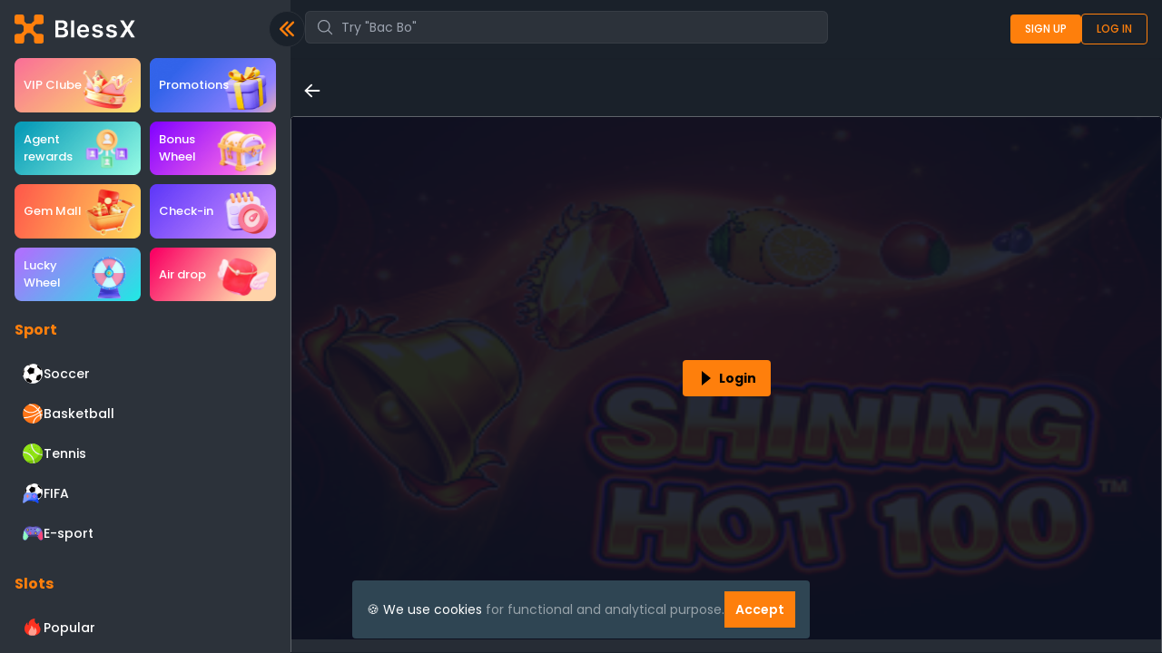

--- FILE ---
content_type: text/html;charset=utf-8
request_url: https://blessx.com/en/casino/games/pragmatic-play-shining-hot-100
body_size: 124408
content:
<!DOCTYPE html><html lang="en"><head><meta charset="utf-8">
<meta name="viewport" content="width=device-width,height=device-height,initial-scale=1,maximum-scale=1,user-scalable=no">
<title>Shining Hot 100 - BlessX</title>


<meta name="twitter:card" content="summary_large_image">
<style type="text/css">@font-face {font-family:Poppins;font-style:normal;font-weight:100;src:url(/cf-fonts/s/poppins/5.0.11/devanagari/100/normal.woff2);unicode-range:U+0900-097F,U+1CD0-1CF9,U+200C-200D,U+20A8,U+20B9,U+25CC,U+A830-A839,U+A8E0-A8FF;font-display:swap;}@font-face {font-family:Poppins;font-style:normal;font-weight:100;src:url(/cf-fonts/s/poppins/5.0.11/latin-ext/100/normal.woff2);unicode-range:U+0100-02AF,U+0304,U+0308,U+0329,U+1E00-1E9F,U+1EF2-1EFF,U+2020,U+20A0-20AB,U+20AD-20CF,U+2113,U+2C60-2C7F,U+A720-A7FF;font-display:swap;}@font-face {font-family:Poppins;font-style:normal;font-weight:100;src:url(/cf-fonts/s/poppins/5.0.11/latin/100/normal.woff2);unicode-range:U+0000-00FF,U+0131,U+0152-0153,U+02BB-02BC,U+02C6,U+02DA,U+02DC,U+0304,U+0308,U+0329,U+2000-206F,U+2074,U+20AC,U+2122,U+2191,U+2193,U+2212,U+2215,U+FEFF,U+FFFD;font-display:swap;}@font-face {font-family:Poppins;font-style:normal;font-weight:200;src:url(/cf-fonts/s/poppins/5.0.11/latin/200/normal.woff2);unicode-range:U+0000-00FF,U+0131,U+0152-0153,U+02BB-02BC,U+02C6,U+02DA,U+02DC,U+0304,U+0308,U+0329,U+2000-206F,U+2074,U+20AC,U+2122,U+2191,U+2193,U+2212,U+2215,U+FEFF,U+FFFD;font-display:swap;}@font-face {font-family:Poppins;font-style:normal;font-weight:200;src:url(/cf-fonts/s/poppins/5.0.11/devanagari/200/normal.woff2);unicode-range:U+0900-097F,U+1CD0-1CF9,U+200C-200D,U+20A8,U+20B9,U+25CC,U+A830-A839,U+A8E0-A8FF;font-display:swap;}@font-face {font-family:Poppins;font-style:normal;font-weight:200;src:url(/cf-fonts/s/poppins/5.0.11/latin-ext/200/normal.woff2);unicode-range:U+0100-02AF,U+0304,U+0308,U+0329,U+1E00-1E9F,U+1EF2-1EFF,U+2020,U+20A0-20AB,U+20AD-20CF,U+2113,U+2C60-2C7F,U+A720-A7FF;font-display:swap;}@font-face {font-family:Poppins;font-style:normal;font-weight:300;src:url(/cf-fonts/s/poppins/5.0.11/latin/300/normal.woff2);unicode-range:U+0000-00FF,U+0131,U+0152-0153,U+02BB-02BC,U+02C6,U+02DA,U+02DC,U+0304,U+0308,U+0329,U+2000-206F,U+2074,U+20AC,U+2122,U+2191,U+2193,U+2212,U+2215,U+FEFF,U+FFFD;font-display:swap;}@font-face {font-family:Poppins;font-style:normal;font-weight:300;src:url(/cf-fonts/s/poppins/5.0.11/devanagari/300/normal.woff2);unicode-range:U+0900-097F,U+1CD0-1CF9,U+200C-200D,U+20A8,U+20B9,U+25CC,U+A830-A839,U+A8E0-A8FF;font-display:swap;}@font-face {font-family:Poppins;font-style:normal;font-weight:300;src:url(/cf-fonts/s/poppins/5.0.11/latin-ext/300/normal.woff2);unicode-range:U+0100-02AF,U+0304,U+0308,U+0329,U+1E00-1E9F,U+1EF2-1EFF,U+2020,U+20A0-20AB,U+20AD-20CF,U+2113,U+2C60-2C7F,U+A720-A7FF;font-display:swap;}@font-face {font-family:Poppins;font-style:normal;font-weight:400;src:url(/cf-fonts/s/poppins/5.0.11/devanagari/400/normal.woff2);unicode-range:U+0900-097F,U+1CD0-1CF9,U+200C-200D,U+20A8,U+20B9,U+25CC,U+A830-A839,U+A8E0-A8FF;font-display:swap;}@font-face {font-family:Poppins;font-style:normal;font-weight:400;src:url(/cf-fonts/s/poppins/5.0.11/latin/400/normal.woff2);unicode-range:U+0000-00FF,U+0131,U+0152-0153,U+02BB-02BC,U+02C6,U+02DA,U+02DC,U+0304,U+0308,U+0329,U+2000-206F,U+2074,U+20AC,U+2122,U+2191,U+2193,U+2212,U+2215,U+FEFF,U+FFFD;font-display:swap;}@font-face {font-family:Poppins;font-style:normal;font-weight:400;src:url(/cf-fonts/s/poppins/5.0.11/latin-ext/400/normal.woff2);unicode-range:U+0100-02AF,U+0304,U+0308,U+0329,U+1E00-1E9F,U+1EF2-1EFF,U+2020,U+20A0-20AB,U+20AD-20CF,U+2113,U+2C60-2C7F,U+A720-A7FF;font-display:swap;}@font-face {font-family:Poppins;font-style:normal;font-weight:500;src:url(/cf-fonts/s/poppins/5.0.11/latin-ext/500/normal.woff2);unicode-range:U+0100-02AF,U+0304,U+0308,U+0329,U+1E00-1E9F,U+1EF2-1EFF,U+2020,U+20A0-20AB,U+20AD-20CF,U+2113,U+2C60-2C7F,U+A720-A7FF;font-display:swap;}@font-face {font-family:Poppins;font-style:normal;font-weight:500;src:url(/cf-fonts/s/poppins/5.0.11/devanagari/500/normal.woff2);unicode-range:U+0900-097F,U+1CD0-1CF9,U+200C-200D,U+20A8,U+20B9,U+25CC,U+A830-A839,U+A8E0-A8FF;font-display:swap;}@font-face {font-family:Poppins;font-style:normal;font-weight:500;src:url(/cf-fonts/s/poppins/5.0.11/latin/500/normal.woff2);unicode-range:U+0000-00FF,U+0131,U+0152-0153,U+02BB-02BC,U+02C6,U+02DA,U+02DC,U+0304,U+0308,U+0329,U+2000-206F,U+2074,U+20AC,U+2122,U+2191,U+2193,U+2212,U+2215,U+FEFF,U+FFFD;font-display:swap;}@font-face {font-family:Poppins;font-style:normal;font-weight:600;src:url(/cf-fonts/s/poppins/5.0.11/devanagari/600/normal.woff2);unicode-range:U+0900-097F,U+1CD0-1CF9,U+200C-200D,U+20A8,U+20B9,U+25CC,U+A830-A839,U+A8E0-A8FF;font-display:swap;}@font-face {font-family:Poppins;font-style:normal;font-weight:600;src:url(/cf-fonts/s/poppins/5.0.11/latin/600/normal.woff2);unicode-range:U+0000-00FF,U+0131,U+0152-0153,U+02BB-02BC,U+02C6,U+02DA,U+02DC,U+0304,U+0308,U+0329,U+2000-206F,U+2074,U+20AC,U+2122,U+2191,U+2193,U+2212,U+2215,U+FEFF,U+FFFD;font-display:swap;}@font-face {font-family:Poppins;font-style:normal;font-weight:600;src:url(/cf-fonts/s/poppins/5.0.11/latin-ext/600/normal.woff2);unicode-range:U+0100-02AF,U+0304,U+0308,U+0329,U+1E00-1E9F,U+1EF2-1EFF,U+2020,U+20A0-20AB,U+20AD-20CF,U+2113,U+2C60-2C7F,U+A720-A7FF;font-display:swap;}@font-face {font-family:Poppins;font-style:normal;font-weight:700;src:url(/cf-fonts/s/poppins/5.0.11/devanagari/700/normal.woff2);unicode-range:U+0900-097F,U+1CD0-1CF9,U+200C-200D,U+20A8,U+20B9,U+25CC,U+A830-A839,U+A8E0-A8FF;font-display:swap;}@font-face {font-family:Poppins;font-style:normal;font-weight:700;src:url(/cf-fonts/s/poppins/5.0.11/latin-ext/700/normal.woff2);unicode-range:U+0100-02AF,U+0304,U+0308,U+0329,U+1E00-1E9F,U+1EF2-1EFF,U+2020,U+20A0-20AB,U+20AD-20CF,U+2113,U+2C60-2C7F,U+A720-A7FF;font-display:swap;}@font-face {font-family:Poppins;font-style:normal;font-weight:700;src:url(/cf-fonts/s/poppins/5.0.11/latin/700/normal.woff2);unicode-range:U+0000-00FF,U+0131,U+0152-0153,U+02BB-02BC,U+02C6,U+02DA,U+02DC,U+0304,U+0308,U+0329,U+2000-206F,U+2074,U+20AC,U+2122,U+2191,U+2193,U+2212,U+2215,U+FEFF,U+FFFD;font-display:swap;}@font-face {font-family:Poppins;font-style:normal;font-weight:800;src:url(/cf-fonts/s/poppins/5.0.11/latin/800/normal.woff2);unicode-range:U+0000-00FF,U+0131,U+0152-0153,U+02BB-02BC,U+02C6,U+02DA,U+02DC,U+0304,U+0308,U+0329,U+2000-206F,U+2074,U+20AC,U+2122,U+2191,U+2193,U+2212,U+2215,U+FEFF,U+FFFD;font-display:swap;}@font-face {font-family:Poppins;font-style:normal;font-weight:800;src:url(/cf-fonts/s/poppins/5.0.11/latin-ext/800/normal.woff2);unicode-range:U+0100-02AF,U+0304,U+0308,U+0329,U+1E00-1E9F,U+1EF2-1EFF,U+2020,U+20A0-20AB,U+20AD-20CF,U+2113,U+2C60-2C7F,U+A720-A7FF;font-display:swap;}@font-face {font-family:Poppins;font-style:normal;font-weight:800;src:url(/cf-fonts/s/poppins/5.0.11/devanagari/800/normal.woff2);unicode-range:U+0900-097F,U+1CD0-1CF9,U+200C-200D,U+20A8,U+20B9,U+25CC,U+A830-A839,U+A8E0-A8FF;font-display:swap;}@font-face {font-family:Poppins;font-style:normal;font-weight:900;src:url(/cf-fonts/s/poppins/5.0.11/latin/900/normal.woff2);unicode-range:U+0000-00FF,U+0131,U+0152-0153,U+02BB-02BC,U+02C6,U+02DA,U+02DC,U+0304,U+0308,U+0329,U+2000-206F,U+2074,U+20AC,U+2122,U+2191,U+2193,U+2212,U+2215,U+FEFF,U+FFFD;font-display:swap;}@font-face {font-family:Poppins;font-style:normal;font-weight:900;src:url(/cf-fonts/s/poppins/5.0.11/devanagari/900/normal.woff2);unicode-range:U+0900-097F,U+1CD0-1CF9,U+200C-200D,U+20A8,U+20B9,U+25CC,U+A830-A839,U+A8E0-A8FF;font-display:swap;}@font-face {font-family:Poppins;font-style:normal;font-weight:900;src:url(/cf-fonts/s/poppins/5.0.11/latin-ext/900/normal.woff2);unicode-range:U+0100-02AF,U+0304,U+0308,U+0329,U+1E00-1E9F,U+1EF2-1EFF,U+2020,U+20A0-20AB,U+20AD-20CF,U+2113,U+2C60-2C7F,U+A720-A7FF;font-display:swap;}</style>
<link rel="manifest" href="/manifest.webmanifest">
<link rel="icon" href="/favicon.ico" size="64x64">
<link rel="apple-touch-icon" href="/apple-touch-icon-180x180.png">
<link rel="apple-touch-icon" href="/apple-touch-icon-192x192.png">
<link rel="apple-touch-icon" href="/apple-touch-icon-512x512.png">
<style>:root{--header-height:4rem}@media screen and (max-width:486px){:root{font-size:4.266vw}.mobile-hide-livechat-btn #chat-widget-container{display:none!important}body #chat-widget-container{z-index:200!important}}.hide-livechat #chat-widget-container{display:none}.invite-title{background:url(/title-bg.svg) no-repeat;background-position:0,100%;background-size:cover;border-radius:0 0 .375rem .375rem;display:flex;min-width:10rem;padding:.5rem 2.5rem}.confirm-dialog{background:#1a212a!important}.confirm-dialog .van-dialog__cancel,.confirm-dialog .van-dialog__confirm,.confirm-dialog .van-dialog__header,.confirm-dialog .van-dialog__message{color:#fff!important}.confirm-dialog .van-dialog__cancel,.confirm-dialog .van-dialog__confirm{background:#1a212a!important}.confirm-dialog .van-dialog__cancel{border:1px solid #fe7f0c;border-radius:.5rem;border-width:1px;color:#fe7f0c!important;min-width:4.5rem;--tw-border-opacity:1;border-color:#fe7f0c;border-color:rgb(254 127 12/var(--tw-border-opacity));font-size:.875rem;line-height:1.25rem;padding:.5rem;--tw-text-opacity:1;color:#fe7f0c;color:rgb(254 127 12/var(--tw-text-opacity))}.confirm-dialog .van-dialog__cancel:hover{opacity:1}.confirm-dialog .van-dialog__confirm{background:#fe7f0c!important;border-radius:.5rem;--tw-bg-opacity:1;background-color:#fe7f0c;background-color:rgb(254 127 12/var(--tw-bg-opacity));font-size:.875rem;line-height:1.25rem;padding:.75rem .5rem;--tw-text-opacity:1;color:#fff;color:rgb(255 255 255/var(--tw-text-opacity))}.confirm-dialog .van-dialog__confirm:hover{opacity:1}.confirm-dialog .van-dialog__footer{display:flex;gap:.5rem;padding:.5rem}.confirm-dialog .van-dialog__confirm:after{border:none}.van-form .check-field{margin-left:0;margin-right:0}.check-field .van-field,.van-form .check-field,.van-form .van-cell-group{background:transparent}.van-form .block-label .van-field{display:block}.van-form .check-field .van-field{padding-bottom:1.56rem;padding-top:0}.van-form .check-field .van-field__value{position:relative}.van-form .check-field .van-field__error-message{position:absolute}.van-form .check-field .van-cell{padding-left:0;padding-right:0}.van-form .check-field .van-cell:after{display:none;position:absolute}.van-form .block-label .van-field__label{padding-bottom:.5rem;width:auto;--tw-text-opacity:1;color:#fe7f0c;color:rgb(254 127 12/var(--tw-text-opacity))}.van-form .check-field .combination-field{padding-bottom:0}</style>
<link rel="alternate" href="https://blessx.com" hreflang="x-default">
<link rel="alternate" href="https://blessx.com/en" hreflang="en">
<link rel="alternate" href="https://blessx.com/pt" hreflang="pt">
<link rel="canonical" href="https://blessx.com/en/casino/games/pragmatic-play-shining-hot-100">
<link rel="icon" href="https://img.blessx.com/strapi-resource/213124_1_0959c21a5a_f78f633f0f_b4048bf6c9.webp">
<script type="application/ld+json">{"@id":"#blessx-org","url":"https://blessx.com","logo":"https://img.blessx.com/strapi-resource/logo_500x500_2bc5502e05.png","name":"blessx.com","@type":"Casino","sameAs":["https://www.facebook.com/blessxcom","https://x.com/blessxcom","https://www.instagram.com/blessxcom","https://www.youtube.com/@blessxcom","https://t.me/blessxcom"],"address":"https://schema.org/VirtualLocation","@context":"https://schema.org","description":"BlessX Online Casino is the largest online casino in Brazil, offering you Live Dealers, Sports Betting, eSports, Roulette, Slot Games, Baccarat, Blackjack, etc. Welcome to visit BlessX again.","foundingDate":"2023","alternateName":"BlessX","mainEntityOfPage":"https://blessx.com"}</script>
<script type="application/ld+json">{"@id":"#blessx-website","url":"https://blessx.com","@type":"WebSite","@context":"https://schema.org","inLanguage":["en","pt"],"description":"BlessX Online Casino is the largest online casino in Brazil, offering you Live Dealers, Sports Betting, eSports, Roulette, Slot Games, Baccarat, Blackjack, etc. Welcome to visit BlessX again.","sourceOrganization":{"@id":"#blessx-org"}}</script>
<meta property="og:image" content="https://pinkman-production-bucket.s3.us-east-1.amazonaws.com/strapi-resource/logo_500x500_2bc5502e05.png">
<meta name="twitter:image" content="https://pinkman-production-bucket.s3.us-east-1.amazonaws.com/strapi-resource/logo_500x500_2bc5502e05.png">
<link rel="icon" href="https://img.blessx.com/game-resource/G1725483299431784448_avatar.png">
<meta name="description" content="Play Shining Hot 100 with Pragmatic Play - BlessX">
<meta name="keywords" content="Play Shining Hot 100 with Pragmatic Play - BlessX">
<meta name="image" content="https://img.blessx.com/game-resource/G1725483299431784448_avatar.png">
<meta property="og:title" content="Shining Hot 100 - BlessX">
<meta property="og:description" content="Play Shining Hot 100 with Pragmatic Play - BlessX">
<meta name="twitter:title" content="Shining Hot 100 - BlessX">
<meta name="twitter:description" content="Play Shining Hot 100 with Pragmatic Play - BlessX">
<style>.page-left-menu .log-out{transition-property:color,background-color,border-color,text-decoration-color,fill,stroke,opacity,box-shadow,transform,filter,backdrop-filter,-webkit-backdrop-filter}.page-left-menu .install-pwa-content ul{list-style-type:disc;padding-left:1.25rem}.page-left-menu .install-pwa-content ol{list-style-type:decimal;padding-left:1.25rem}.page-left-menu .install-pwa-content img{width:100%}</style>
<style>@media (prefers-color-scheme:dark){.markdown-body,[data-theme=dark]{color-scheme:dark;--color-prettylights-syntax-comment:#8b949e;--color-prettylights-syntax-constant:#79c0ff;--color-prettylights-syntax-entity:#d2a8ff;--color-prettylights-syntax-storage-modifier-import:#c9d1d9;--color-prettylights-syntax-entity-tag:#7ee787;--color-prettylights-syntax-keyword:#ff7b72;--color-prettylights-syntax-string:#a5d6ff;--color-prettylights-syntax-variable:#ffa657;--color-prettylights-syntax-brackethighlighter-unmatched:#f85149;--color-prettylights-syntax-invalid-illegal-text:#f0f6fc;--color-prettylights-syntax-invalid-illegal-bg:#8e1519;--color-prettylights-syntax-carriage-return-text:#f0f6fc;--color-prettylights-syntax-carriage-return-bg:#b62324;--color-prettylights-syntax-string-regexp:#7ee787;--color-prettylights-syntax-markup-list:#f2cc60;--color-prettylights-syntax-markup-heading:#1f6feb;--color-prettylights-syntax-markup-italic:#c9d1d9;--color-prettylights-syntax-markup-bold:#c9d1d9;--color-prettylights-syntax-markup-deleted-text:#ffdcd7;--color-prettylights-syntax-markup-deleted-bg:#67060c;--color-prettylights-syntax-markup-inserted-text:#aff5b4;--color-prettylights-syntax-markup-inserted-bg:#033a16;--color-prettylights-syntax-markup-changed-text:#ffdfb6;--color-prettylights-syntax-markup-changed-bg:#5a1e02;--color-prettylights-syntax-markup-ignored-text:#c9d1d9;--color-prettylights-syntax-markup-ignored-bg:#1158c7;--color-prettylights-syntax-meta-diff-range:#d2a8ff;--color-prettylights-syntax-brackethighlighter-angle:#8b949e;--color-prettylights-syntax-sublimelinter-gutter-mark:#484f58;--color-prettylights-syntax-constant-other-reference-link:#a5d6ff;--color-fg-default:#e6edf3;--color-fg-muted:#7d8590;--color-fg-subtle:#6e7681;--color-canvas-default:#0d1117;--color-canvas-subtle:#161b22;--color-border-default:#30363d;--color-border-muted:#21262d;--color-neutral-muted:hsla(215,8%,47%,.4);--color-accent-fg:#2f81f7;--color-accent-emphasis:#1f6feb;--color-attention-fg:#d29922;--color-attention-subtle:rgba(187,128,9,.15);--color-danger-fg:#f85149;--color-done-fg:#a371f7}}@media (prefers-color-scheme:light){.markdown-body,[data-theme=light]{color-scheme:light;--color-prettylights-syntax-comment:#6e7781;--color-prettylights-syntax-constant:#0550ae;--color-prettylights-syntax-entity:#6639ba;--color-prettylights-syntax-storage-modifier-import:#24292f;--color-prettylights-syntax-entity-tag:#116329;--color-prettylights-syntax-keyword:#cf222e;--color-prettylights-syntax-string:#0a3069;--color-prettylights-syntax-variable:#953800;--color-prettylights-syntax-brackethighlighter-unmatched:#82071e;--color-prettylights-syntax-invalid-illegal-text:#f6f8fa;--color-prettylights-syntax-invalid-illegal-bg:#82071e;--color-prettylights-syntax-carriage-return-text:#f6f8fa;--color-prettylights-syntax-carriage-return-bg:#cf222e;--color-prettylights-syntax-string-regexp:#116329;--color-prettylights-syntax-markup-list:#3b2300;--color-prettylights-syntax-markup-heading:#0550ae;--color-prettylights-syntax-markup-italic:#24292f;--color-prettylights-syntax-markup-bold:#24292f;--color-prettylights-syntax-markup-deleted-text:#82071e;--color-prettylights-syntax-markup-deleted-bg:#ffebe9;--color-prettylights-syntax-markup-inserted-text:#116329;--color-prettylights-syntax-markup-inserted-bg:#dafbe1;--color-prettylights-syntax-markup-changed-text:#953800;--color-prettylights-syntax-markup-changed-bg:#ffd8b5;--color-prettylights-syntax-markup-ignored-text:#eaeef2;--color-prettylights-syntax-markup-ignored-bg:#0550ae;--color-prettylights-syntax-meta-diff-range:#8250df;--color-prettylights-syntax-brackethighlighter-angle:#57606a;--color-prettylights-syntax-sublimelinter-gutter-mark:#8c959f;--color-prettylights-syntax-constant-other-reference-link:#0a3069;--color-fg-default:#1f2328;--color-fg-muted:#656d76;--color-fg-subtle:#6e7781;--color-canvas-default:#fff;--color-canvas-subtle:#f6f8fa;--color-border-default:#d0d7de;--color-border-muted:#d8dee4;--color-neutral-muted:rgba(175,184,193,.2);--color-accent-fg:#0969da;--color-accent-emphasis:#0969da;--color-attention-fg:#9a6700;--color-attention-subtle:#fff8c5;--color-danger-fg:#d1242f;--color-done-fg:#8250df}}.markdown-body{-ms-text-size-adjust:100%;-webkit-text-size-adjust:100%;background-color:transparent;color:#fff;font-size:16px;line-height:1.5;margin:0;word-wrap:break-word}.markdown-body h1:hover .anchor .octicon-link:before,.markdown-body h2:hover .anchor .octicon-link:before,.markdown-body h3:hover .anchor .octicon-link:before,.markdown-body h4:hover .anchor .octicon-link:before,.markdown-body h5:hover .anchor .octicon-link:before,.markdown-body h6:hover .anchor .octicon-link:before{background-color:currentColor;content:" ";display:inline-block;height:16px;-webkit-mask-image:url('data:image/svg+xml;charset=utf-8,<svg xmlns="http://www.w3.org/2000/svg" aria-hidden="true" viewBox="0 0 16 16"><path fill-rule="evenodd" d="M7.775 3.275a.75.75 0 0 0 1.06 1.06l1.25-1.25a2 2 0 1 1 2.83 2.83l-2.5 2.5a2 2 0 0 1-2.83 0 .75.75 0 0 0-1.06 1.06 3.5 3.5 0 0 0 4.95 0l2.5-2.5a3.5 3.5 0 0 0-4.95-4.95zm-4.69 9.64a2 2 0 0 1 0-2.83l2.5-2.5a2 2 0 0 1 2.83 0 .75.75 0 0 0 1.06-1.06 3.5 3.5 0 0 0-4.95 0l-2.5 2.5a3.5 3.5 0 0 0 4.95 4.95l1.25-1.25a.75.75 0 0 0-1.06-1.06l-1.25 1.25a2 2 0 0 1-2.83 0"/></svg>');mask-image:url('data:image/svg+xml;charset=utf-8,<svg xmlns="http://www.w3.org/2000/svg" aria-hidden="true" viewBox="0 0 16 16"><path fill-rule="evenodd" d="M7.775 3.275a.75.75 0 0 0 1.06 1.06l1.25-1.25a2 2 0 1 1 2.83 2.83l-2.5 2.5a2 2 0 0 1-2.83 0 .75.75 0 0 0-1.06 1.06 3.5 3.5 0 0 0 4.95 0l2.5-2.5a3.5 3.5 0 0 0-4.95-4.95zm-4.69 9.64a2 2 0 0 1 0-2.83l2.5-2.5a2 2 0 0 1 2.83 0 .75.75 0 0 0 1.06-1.06 3.5 3.5 0 0 0-4.95 0l-2.5 2.5a3.5 3.5 0 0 0 4.95 4.95l1.25-1.25a.75.75 0 0 0-1.06-1.06l-1.25 1.25a2 2 0 0 1-2.83 0"/></svg>');width:16px}.markdown-body details,.markdown-body figcaption,.markdown-body figure{display:block}.markdown-body summary{display:list-item}.markdown-body [hidden]{display:none!important}.markdown-body a{background-color:transparent;color:var(--color-accent-fg);text-decoration:none}.markdown-body abbr[title]{border-bottom:none;-webkit-text-decoration:underline dotted;text-decoration:underline dotted}.markdown-body b,.markdown-body strong{font-weight:600;font-weight:var(--base-text-weight-semibold,600)}.markdown-body dfn{font-style:italic}.markdown-body h1{font-size:2em;font-weight:600;font-weight:var(--base-text-weight-semibold,600);margin:.67em 0;padding-bottom:.3em}.markdown-body mark{background-color:var(--color-attention-subtle);color:var(--color-fg-default)}.markdown-body small{font-size:90%}.markdown-body sub,.markdown-body sup{font-size:75%;line-height:0;position:relative;vertical-align:baseline}.markdown-body sub{bottom:-.25em}.markdown-body sup{top:-.5em}.markdown-body img{background-color:var(--color-canvas-default);border-style:none;box-sizing:content-box;max-width:100%}.markdown-body code,.markdown-body kbd,.markdown-body pre,.markdown-body samp{font-family:monospace;font-size:1em}.markdown-body figure{margin:1em 40px}.markdown-body hr{background:transparent;background-color:var(--color-border-default);border:0;box-sizing:content-box;height:.25em;margin:24px 0;overflow:hidden;padding:0}.markdown-body input{font:inherit;font-family:inherit;font-size:inherit;line-height:inherit;margin:0;overflow:visible}.markdown-body [type=button],.markdown-body [type=reset],.markdown-body [type=submit]{-webkit-appearance:button}.markdown-body [type=checkbox],.markdown-body [type=radio]{box-sizing:border-box;padding:0}.markdown-body [type=number]::-webkit-inner-spin-button,.markdown-body [type=number]::-webkit-outer-spin-button{height:auto}.markdown-body [type=search]::-webkit-search-cancel-button,.markdown-body [type=search]::-webkit-search-decoration{-webkit-appearance:none}.markdown-body ::-webkit-input-placeholder{color:inherit;opacity:.54}.markdown-body ::-webkit-file-upload-button{-webkit-appearance:button;font:inherit}.markdown-body a:hover{text-decoration:underline}.markdown-body ::-moz-placeholder{color:var(--color-fg-subtle);opacity:1}.markdown-body ::placeholder{color:var(--color-fg-subtle);opacity:1}.markdown-body hr:after,.markdown-body hr:before{content:"";display:table}.markdown-body hr:after{clear:both}.markdown-body table{border-collapse:collapse;border-spacing:0;display:block;max-width:100%;overflow:auto;width:-moz-max-content;width:max-content}.markdown-body td,.markdown-body th{padding:0}.markdown-body details summary{cursor:pointer}.markdown-body details:not([open])>:not(summary){display:none!important}.markdown-body [role=button]:focus,.markdown-body a:focus,.markdown-body input[type=checkbox]:focus,.markdown-body input[type=radio]:focus{box-shadow:none;outline:2px solid var(--color-accent-fg);outline-offset:-2px}.markdown-body [role=button]:focus:not(:focus-visible),.markdown-body a:focus:not(:focus-visible),.markdown-body input[type=checkbox]:focus:not(:focus-visible),.markdown-body input[type=radio]:focus:not(:focus-visible){outline:1px solid transparent}.markdown-body [role=button]:focus-visible,.markdown-body a:focus-visible,.markdown-body input[type=checkbox]:focus-visible,.markdown-body input[type=radio]:focus-visible{box-shadow:none;outline:2px solid var(--color-accent-fg);outline-offset:-2px}.markdown-body a:not([class]):focus,.markdown-body a:not([class]):focus-visible,.markdown-body input[type=checkbox]:focus,.markdown-body input[type=checkbox]:focus-visible,.markdown-body input[type=radio]:focus,.markdown-body input[type=radio]:focus-visible{outline-offset:0}.markdown-body kbd{background-color:var(--color-canvas-subtle);border-bottom-color:var(--color-neutral-muted);border:1px solid var(--color-neutral-muted);border-radius:6px;box-shadow:inset 0 -1px 0 var(--color-neutral-muted);color:var(--color-fg-default);display:inline-block;font:11px ui-monospace,SFMono-Regular,SF Mono,Menlo,Consolas,Liberation Mono,monospace;line-height:10px;padding:3px 5px;vertical-align:middle}.markdown-body h1,.markdown-body h2,.markdown-body h3,.markdown-body h4,.markdown-body h5,.markdown-body h6{font-weight:600;font-weight:var(--base-text-weight-semibold,600);line-height:1.25;margin-bottom:16px;margin-top:24px}.markdown-body h2{font-size:1.5em;padding-bottom:.3em}.markdown-body h2,.markdown-body h3{font-weight:600;font-weight:var(--base-text-weight-semibold,600)}.markdown-body h3{font-size:1.25em}.markdown-body h4{font-size:1em}.markdown-body h4,.markdown-body h5{font-weight:600;font-weight:var(--base-text-weight-semibold,600)}.markdown-body h5{font-size:.875em}.markdown-body h6{color:var(--color-fg-muted);font-size:.85em;font-weight:600;font-weight:var(--base-text-weight-semibold,600)}.markdown-body p{margin-bottom:10px;margin-top:0}.markdown-body blockquote{border-left:.25em solid var(--color-border-default);color:var(--color-fg-muted);margin:0;padding:0 1em}.markdown-body ol,.markdown-body ul{margin-bottom:0;margin-top:0;padding-left:2em}.markdown-body ol ol,.markdown-body ul ol{list-style-type:lower-roman}.markdown-body ol ol ol,.markdown-body ol ul ol,.markdown-body ul ol ol,.markdown-body ul ul ol{list-style-type:lower-alpha}.markdown-body dd{margin-left:0}.markdown-body code,.markdown-body pre,.markdown-body samp,.markdown-body tt{font-family:ui-monospace,SFMono-Regular,SF Mono,Menlo,Consolas,Liberation Mono,monospace;font-size:12px}.markdown-body pre{margin-bottom:0;margin-top:0;word-wrap:normal}.markdown-body .octicon{display:inline-block;overflow:visible!important;vertical-align:text-bottom;fill:currentColor}.markdown-body input::-webkit-inner-spin-button,.markdown-body input::-webkit-outer-spin-button{-webkit-appearance:none;appearance:none;margin:0}.markdown-body .color-fg-accent{color:var(--color-accent-fg)!important}.markdown-body .color-fg-attention{color:var(--color-attention-fg)!important}.markdown-body .color-fg-done{color:var(--color-done-fg)!important}.markdown-body .flex-items-center{align-items:center!important}.markdown-body .mb-1{margin-bottom:4px!important;margin-bottom:var(--base-size-4,4px)!important}.markdown-body .text-semibold{font-weight:500!important;font-weight:var(--base-text-weight-medium,500)!important}.markdown-body .d-inline-flex{display:inline-flex!important}.markdown-body:after,.markdown-body:before{content:"";display:table}.markdown-body:after{clear:both}.markdown-body>:first-child{margin-top:0!important}.markdown-body>:last-child{margin-bottom:0!important}.markdown-body a:not([href]){color:inherit;text-decoration:none}.markdown-body .absent{color:var(--color-danger-fg)}.markdown-body .anchor{float:left;line-height:1;margin-left:-20px;padding-right:4px}.markdown-body .anchor:focus{outline:none}.markdown-body blockquote,.markdown-body details,.markdown-body dl,.markdown-body ol,.markdown-body p,.markdown-body pre,.markdown-body table,.markdown-body ul{margin-bottom:16px;margin-top:0}.markdown-body blockquote>:first-child{margin-top:0}.markdown-body blockquote>:last-child{margin-bottom:0}.markdown-body h1 .octicon-link,.markdown-body h2 .octicon-link,.markdown-body h3 .octicon-link,.markdown-body h4 .octicon-link,.markdown-body h5 .octicon-link,.markdown-body h6 .octicon-link{color:var(--color-fg-default);vertical-align:middle;visibility:hidden}.markdown-body h1:hover .anchor,.markdown-body h2:hover .anchor,.markdown-body h3:hover .anchor,.markdown-body h4:hover .anchor,.markdown-body h5:hover .anchor,.markdown-body h6:hover .anchor{text-decoration:none}.markdown-body h1:hover .anchor .octicon-link,.markdown-body h2:hover .anchor .octicon-link,.markdown-body h3:hover .anchor .octicon-link,.markdown-body h4:hover .anchor .octicon-link,.markdown-body h5:hover .anchor .octicon-link,.markdown-body h6:hover .anchor .octicon-link{visibility:visible}.markdown-body h1 code,.markdown-body h1 tt,.markdown-body h2 code,.markdown-body h2 tt,.markdown-body h3 code,.markdown-body h3 tt,.markdown-body h4 code,.markdown-body h4 tt,.markdown-body h5 code,.markdown-body h5 tt,.markdown-body h6 code,.markdown-body h6 tt{font-size:inherit;padding:0 .2em}.markdown-body summary h1,.markdown-body summary h2,.markdown-body summary h3,.markdown-body summary h4,.markdown-body summary h5,.markdown-body summary h6{display:inline-block}.markdown-body summary h1 .anchor,.markdown-body summary h2 .anchor,.markdown-body summary h3 .anchor,.markdown-body summary h4 .anchor,.markdown-body summary h5 .anchor,.markdown-body summary h6 .anchor{margin-left:-40px}.markdown-body summary h1,.markdown-body summary h2{border-bottom:0;padding-bottom:0}.markdown-body ol.no-list,.markdown-body ul.no-list{list-style-type:none;padding:0}.markdown-body ol[type="a s"]{list-style-type:lower-alpha}.markdown-body ol[type="A s"]{list-style-type:upper-alpha}.markdown-body ol[type="i s"]{list-style-type:lower-roman}.markdown-body ol[type="I s"]{list-style-type:upper-roman}.markdown-body div>ol:not([type]),.markdown-body ol[type="1"]{list-style-type:decimal}.markdown-body ol ol,.markdown-body ol ul,.markdown-body ul ol,.markdown-body ul ul{margin-bottom:0;margin-top:0}.markdown-body li>p{margin-top:16px}.markdown-body li+li{margin-top:.25em}.markdown-body dl{padding:0}.markdown-body dl dt{font-size:1em;font-style:italic;font-weight:600;font-weight:var(--base-text-weight-semibold,600);margin-top:16px;padding:0}.markdown-body dl dd{margin-bottom:16px;padding:0 16px}.markdown-body table th{font-weight:600;font-weight:var(--base-text-weight-semibold,600)}.markdown-body table td,.markdown-body table th{border:1px solid var(--color-border-default);padding:6px 13px}.markdown-body table td>:last-child{margin-bottom:0}.markdown-body table tr{background-color:var(--color-canvas-default);border-top:1px solid var(--color-border-muted)}.markdown-body table tr:nth-child(2n){background-color:var(--color-canvas-subtle)}.markdown-body table img{background-color:transparent}.markdown-body img[align=right]{padding-left:20px}.markdown-body img[align=left]{padding-right:20px}.markdown-body .emoji{background-color:transparent;max-width:none;vertical-align:text-top}.markdown-body span.frame{display:block;overflow:hidden}.markdown-body span.frame>span{border:1px solid var(--color-border-default);display:block;float:left;margin:13px 0 0;overflow:hidden;padding:7px;width:auto}.markdown-body span.frame span img{display:block;float:left}.markdown-body span.frame span span{clear:both;color:var(--color-fg-default);display:block;padding:5px 0 0}.markdown-body span.align-center{clear:both;display:block;overflow:hidden}.markdown-body span.align-center>span{display:block;margin:13px auto 0;overflow:hidden;text-align:center}.markdown-body span.align-center span img{margin:0 auto;text-align:center}.markdown-body span.align-right{clear:both;display:block;overflow:hidden}.markdown-body span.align-right>span{display:block;margin:13px 0 0;overflow:hidden;text-align:right}.markdown-body span.align-right span img{margin:0;text-align:right}.markdown-body span.float-left{display:block;float:left;margin-right:13px;overflow:hidden}.markdown-body span.float-left span{margin:13px 0 0}.markdown-body span.float-right{display:block;float:right;margin-left:13px;overflow:hidden}.markdown-body span.float-right>span{display:block;margin:13px auto 0;overflow:hidden;text-align:right}.markdown-body code,.markdown-body tt{background-color:var(--color-neutral-muted);border-radius:6px;font-size:85%;margin:0;padding:.2em .4em;white-space:break-spaces}.markdown-body code br,.markdown-body tt br{display:none}.markdown-body del code{text-decoration:inherit}.markdown-body samp{font-size:85%}.markdown-body pre code{font-size:100%}.markdown-body pre>code{background:transparent;border:0;margin:0;padding:0;white-space:pre;word-break:normal}.markdown-body .highlight{margin-bottom:16px}.markdown-body .highlight pre{margin-bottom:0;word-break:normal}.markdown-body .highlight pre,.markdown-body pre{background-color:var(--color-canvas-subtle);border-radius:6px;color:var(--color-fg-default);font-size:85%;line-height:1.45;overflow:auto;padding:16px}.markdown-body pre code,.markdown-body pre tt{display:inline;line-height:inherit;margin:0;max-width:auto;overflow:visible;padding:0;word-wrap:normal;background-color:transparent;border:0}.markdown-body .csv-data td,.markdown-body .csv-data th{font-size:12px;line-height:1;overflow:hidden;padding:5px;text-align:left;white-space:nowrap}.markdown-body .csv-data .blob-num{background:var(--color-canvas-default);border:0;padding:10px 8px 9px;text-align:right}.markdown-body .csv-data tr{border-top:0}.markdown-body .csv-data th{background:var(--color-canvas-subtle);border-top:0;font-weight:600;font-weight:var(--base-text-weight-semibold,600)}.markdown-body [data-footnote-ref]:before{content:"["}.markdown-body [data-footnote-ref]:after{content:"]"}.markdown-body .footnotes{border-top:1px solid var(--color-border-default);color:var(--color-fg-muted);font-size:12px}.markdown-body .footnotes ol{padding-left:16px}.markdown-body .footnotes ol ul{display:inline-block;margin-top:16px;padding-left:16px}.markdown-body .footnotes li{position:relative}.markdown-body .footnotes li:target:before{border:2px solid var(--color-accent-emphasis);border-radius:6px;bottom:-8px;content:"";left:-24px;pointer-events:none;position:absolute;right:-8px;top:-8px}.markdown-body .footnotes li:target{color:var(--color-fg-default)}.markdown-body .footnotes .data-footnote-backref g-emoji{font-family:monospace}.markdown-body .pl-c{color:var(--color-prettylights-syntax-comment)}.markdown-body .pl-c1,.markdown-body .pl-s .pl-v{color:var(--color-prettylights-syntax-constant)}.markdown-body .pl-e,.markdown-body .pl-en{color:var(--color-prettylights-syntax-entity)}.markdown-body .pl-s .pl-s1,.markdown-body .pl-smi{color:var(--color-prettylights-syntax-storage-modifier-import)}.markdown-body .pl-ent{color:var(--color-prettylights-syntax-entity-tag)}.markdown-body .pl-k{color:var(--color-prettylights-syntax-keyword)}.markdown-body .pl-pds,.markdown-body .pl-s,.markdown-body .pl-s .pl-pse .pl-s1,.markdown-body .pl-sr,.markdown-body .pl-sr .pl-cce,.markdown-body .pl-sr .pl-sra,.markdown-body .pl-sr .pl-sre{color:var(--color-prettylights-syntax-string)}.markdown-body .pl-smw,.markdown-body .pl-v{color:var(--color-prettylights-syntax-variable)}.markdown-body .pl-bu{color:var(--color-prettylights-syntax-brackethighlighter-unmatched)}.markdown-body .pl-ii{background-color:var(--color-prettylights-syntax-invalid-illegal-bg);color:var(--color-prettylights-syntax-invalid-illegal-text)}.markdown-body .pl-c2{background-color:var(--color-prettylights-syntax-carriage-return-bg);color:var(--color-prettylights-syntax-carriage-return-text)}.markdown-body .pl-sr .pl-cce{color:var(--color-prettylights-syntax-string-regexp);font-weight:700}.markdown-body .pl-ml{color:var(--color-prettylights-syntax-markup-list)}.markdown-body .pl-mh,.markdown-body .pl-mh .pl-en,.markdown-body .pl-ms{color:var(--color-prettylights-syntax-markup-heading);font-weight:700}.markdown-body .pl-mi{color:var(--color-prettylights-syntax-markup-italic);font-style:italic}.markdown-body .pl-mb{color:var(--color-prettylights-syntax-markup-bold);font-weight:700}.markdown-body .pl-md{background-color:var(--color-prettylights-syntax-markup-deleted-bg);color:var(--color-prettylights-syntax-markup-deleted-text)}.markdown-body .pl-mi1{background-color:var(--color-prettylights-syntax-markup-inserted-bg);color:var(--color-prettylights-syntax-markup-inserted-text)}.markdown-body .pl-mc{background-color:var(--color-prettylights-syntax-markup-changed-bg);color:var(--color-prettylights-syntax-markup-changed-text)}.markdown-body .pl-mi2{background-color:var(--color-prettylights-syntax-markup-ignored-bg);color:var(--color-prettylights-syntax-markup-ignored-text)}.markdown-body .pl-mdr{color:var(--color-prettylights-syntax-meta-diff-range);font-weight:700}.markdown-body .pl-ba{color:var(--color-prettylights-syntax-brackethighlighter-angle)}.markdown-body .pl-sg{color:var(--color-prettylights-syntax-sublimelinter-gutter-mark)}.markdown-body .pl-corl{color:var(--color-prettylights-syntax-constant-other-reference-link);text-decoration:underline}.markdown-body g-emoji{display:inline-block;font-family:Apple Color Emoji,Segoe UI Emoji,Segoe UI Symbol;font-size:1em;font-style:normal!important;font-weight:400;font-weight:var(--base-text-weight-normal,400);line-height:1;min-width:1ch;vertical-align:-.075em}.markdown-body g-emoji img{height:1em;width:1em}.markdown-body .task-list-item{list-style-type:none}.markdown-body .task-list-item label{font-weight:400;font-weight:var(--base-text-weight-normal,400)}.markdown-body .task-list-item.enabled label{cursor:pointer}.markdown-body .task-list-item+.task-list-item{margin-top:4px}.markdown-body .task-list-item .handle{display:none}.markdown-body .task-list-item-checkbox{margin:0 .2em .25em -1.4em;vertical-align:middle}.markdown-body .contains-task-list:dir(rtl) .task-list-item-checkbox{margin:0 -1.6em .25em .2em}.markdown-body .contains-task-list{position:relative}.markdown-body .contains-task-list:focus-within .task-list-item-convert-container,.markdown-body .contains-task-list:hover .task-list-item-convert-container{display:block;height:24px;overflow:visible;width:auto;clip:auto}.markdown-body .QueryBuilder .qb-entity{color:var(--color-prettylights-syntax-entity)}.markdown-body .QueryBuilder .qb-constant{color:var(--color-prettylights-syntax-constant)}.markdown-body ::-webkit-calendar-picker-indicator{filter:invert(50%)}.markdown-body .markdown-alert{border-left:.25em solid var(--color-border-default);color:inherit;margin-bottom:16px;padding:0 1em}.markdown-body .markdown-alert>:first-child{margin-top:0}.markdown-body .markdown-alert>:last-child{margin-bottom:0}.markdown-body .markdown-alert.markdown-alert-note{border-left-color:var(--color-accent-fg)}.markdown-body .markdown-alert.markdown-alert-important{border-left-color:var(--color-done-fg)}.markdown-body .markdown-alert.markdown-alert-warning{border-left-color:var(--color-attention-fg)}</style>
<style>@media (min-width:640px){.game-contarner[data-v-093952d2]::-webkit-scrollbar{background-color:transparent;height:10px;width:7px}.game-contarner[data-v-093952d2]::-webkit-scrollbar-thumb{background-color:hsla(0,0%,100%,.4);border-radius:5px}.game-contarner[data-v-093952d2]::-webkit-scrollbar-track{background-color:rgba(0,0,0,.2);border-radius:5px}}</style>
<style>.game-play-page .game-play-area .game-play-box .iframe-el body[data-v-e6862291],body[data-v-e6862291]{overflow:hidden}.game-play-page .game-play-area .big-fill-Screen[data-v-e6862291]{height:calc(100vh - 12.5rem)}.game-play-page .game-play-area .game-opt-bar .big-screen[data-v-e6862291]{stroke:hsla(0,0%,100%,.5)}.game-play-page .game-play-area .game-opt-bar .big-screen[data-v-e6862291]:hover{stroke:#fff}.game-play-page .game-play-area .game-opt-bar .full-screen[data-v-e6862291]{fill:hsla(0,0%,100%,.5)}.game-play-page .game-play-area .game-opt-bar .full-screen[data-v-e6862291]:hover{fill:#fff}.game-play-page.fill-screen[data-v-e6862291]{padding-top:0}@media (min-width:1024px){.game-play-page .game-play-area .big-fill-Screen[data-v-e6862291]{height:calc(100vh - 9.7rem)}}</style>
<style>.markdown-content h1{font-size:2.25rem;line-height:2.5rem}.markdown-content h1,.markdown-content h2{margin-bottom:2rem;--tw-text-opacity:1;color:#f3f4f6;color:rgb(243 244 246/var(--tw-text-opacity))}.markdown-content h2{font-size:1.875rem;line-height:2.25rem}.markdown-content h3{font-size:1.5rem;line-height:2rem;margin-bottom:1.5rem;--tw-text-opacity:1;color:#f3f4f6;color:rgb(243 244 246/var(--tw-text-opacity))}.markdown-content h4{font-size:1.25rem}.markdown-content h4,.markdown-content h5{line-height:1.75rem;margin-bottom:1rem;--tw-text-opacity:1;color:#f3f4f6;color:rgb(243 244 246/var(--tw-text-opacity))}.markdown-content h5{font-size:1.125rem}.markdown-content h6{font-size:1rem;line-height:1.5rem;margin-bottom:1rem}.markdown-content h6,.markdown-content hr{--tw-text-opacity:1;color:#f3f4f6;color:rgb(243 244 246/var(--tw-text-opacity))}.markdown-content hr{margin-bottom:2rem;margin-top:2rem}.markdown-content a{color:#f3f4f6;color:rgb(243 244 246/var(--tw-text-opacity));text-decoration-line:underline}.markdown-content a,.markdown-content p{font-size:1.25rem;line-height:1.75rem;line-height:1.625;--tw-text-opacity:1}.markdown-content p{color:#d1d5db;color:rgb(209 213 219/var(--tw-text-opacity));margin-bottom:2rem}.markdown-content strong{font-weight:700;line-height:1.625}.markdown-content em{font-style:italic}.markdown-content del,.markdown-content em{font-size:1.25rem;line-height:1.75rem;line-height:1.625}.markdown-content del{text-decoration-line:line-through}.markdown-content blockquote{border-left-width:4px;margin-bottom:1rem;--tw-border-opacity:1;border-color:#9ca3af;border-color:rgb(156 163 175/var(--tw-border-opacity));padding-bottom:.5rem;padding-left:1rem;padding-top:.5rem}.markdown-content ul{list-style-type:disc}.markdown-content ol,.markdown-content ul{margin-bottom:1rem;padding-left:1rem;--tw-text-opacity:1;color:#d1d5db;color:rgb(209 213 219/var(--tw-text-opacity))}.markdown-content ol{list-style-type:decimal}.markdown-content li{margin-bottom:.5rem;--tw-text-opacity:1;color:#d1d5db;color:rgb(209 213 219/var(--tw-text-opacity))}.markdown-content li>ul{list-style-type:disc;margin-bottom:.5rem;padding-left:1rem}article.rich-text li>ol{list-style-type:decimal;margin-bottom:.5rem;padding-left:1rem}.markdown-content pre{margin-bottom:1.5rem;margin-top:1.5rem;padding:1rem}.markdown-content code,.markdown-content pre{border-radius:.25rem;font-family:ui-monospace,SFMono-Regular,Menlo,Monaco,Consolas,Liberation Mono,Courier New,monospace;--tw-text-opacity:1;color:#d1d5db;color:rgb(209 213 219/var(--tw-text-opacity))}.markdown-content code{padding:.25rem .5rem}.markdown-content table{border-collapse:collapse;margin-bottom:1.5rem;margin-top:1.5rem;width:100%;--tw-text-opacity:1;color:#d1d5db;color:rgb(209 213 219/var(--tw-text-opacity))}.markdown-content th{font-weight:600;text-align:left}.markdown-content td,.markdown-content th{border-bottom-width:1px;padding:.5rem 1rem;--tw-text-opacity:1;color:#d1d5db;color:rgb(209 213 219/var(--tw-text-opacity))}.markdown-content img{border-radius:.75rem;margin-bottom:1.5rem;margin-top:1.5rem;-o-object-fit:cover;object-fit:cover;width:100%}.markdown-content .warning{border-radius:.5rem;margin-bottom:1rem;--tw-border-opacity:1;border-color:#eab308;border-color:rgb(234 179 8/var(--tw-border-opacity));--tw-bg-opacity:1;background-color:#fef9c3;background-color:rgb(254 249 195/var(--tw-bg-opacity));padding:.5rem 1rem;--tw-text-opacity:1;color:#a16207;color:rgb(161 98 7/var(--tw-text-opacity))}

/*! tailwindcss v3.4.1 | MIT License | https://tailwindcss.com*/*,:after,:before{border:0 solid #e5e7eb;box-sizing:border-box}:after,:before{--tw-content:""}:host,html{line-height:1.5;-webkit-text-size-adjust:100%;font-family:ui-sans-serif,system-ui,sans-serif,Apple Color Emoji,Segoe UI Emoji,Segoe UI Symbol,Noto Color Emoji;font-feature-settings:normal;font-variation-settings:normal;-moz-tab-size:4;-o-tab-size:4;tab-size:4;-webkit-tap-highlight-color:transparent}body{line-height:inherit;margin:0}hr{border-top-width:1px;color:inherit;height:0}abbr:where([title]){-webkit-text-decoration:underline dotted;text-decoration:underline dotted}h1,h2,h3,h4,h5,h6{font-size:inherit;font-weight:inherit}a{color:inherit;text-decoration:inherit}b,strong{font-weight:bolder}code,kbd,pre,samp{font-family:ui-monospace,SFMono-Regular,Menlo,Monaco,Consolas,Liberation Mono,Courier New,monospace;font-feature-settings:normal;font-size:1em;font-variation-settings:normal}small{font-size:80%}sub,sup{font-size:75%;line-height:0;position:relative;vertical-align:baseline}sub{bottom:-.25em}sup{top:-.5em}table{border-collapse:collapse;border-color:inherit;text-indent:0}button,input,optgroup,select,textarea{color:inherit;font-family:inherit;font-feature-settings:inherit;font-size:100%;font-variation-settings:inherit;font-weight:inherit;line-height:inherit;margin:0;padding:0}button,select{text-transform:none}[type=button],[type=reset],[type=submit],button{-webkit-appearance:button;background-color:transparent;background-image:none}:-moz-focusring{outline:auto}:-moz-ui-invalid{box-shadow:none}progress{vertical-align:baseline}::-webkit-inner-spin-button,::-webkit-outer-spin-button{height:auto}[type=search]{-webkit-appearance:textfield;outline-offset:-2px}::-webkit-search-decoration{-webkit-appearance:none}::-webkit-file-upload-button{-webkit-appearance:button;font:inherit}summary{display:list-item}blockquote,dd,dl,figure,h1,h2,h3,h4,h5,h6,hr,p,pre{margin:0}fieldset{margin:0}fieldset,legend{padding:0}menu,ol,ul{list-style:none;margin:0;padding:0}dialog{padding:0}textarea{resize:vertical}input::-moz-placeholder,textarea::-moz-placeholder{color:#9ca3af;opacity:1}input::placeholder,textarea::placeholder{color:#9ca3af;opacity:1}[role=button],button{cursor:pointer}:disabled{cursor:default}audio,canvas,embed,iframe,img,object,svg,video{display:block;vertical-align:middle}img,video{height:auto;max-width:100%}[hidden]{display:none}*,:after,:before{--tw-border-spacing-x:0;--tw-border-spacing-y:0;--tw-translate-x:0;--tw-translate-y:0;--tw-rotate:0;--tw-skew-x:0;--tw-skew-y:0;--tw-scale-x:1;--tw-scale-y:1;--tw-pan-x: ;--tw-pan-y: ;--tw-pinch-zoom: ;--tw-scroll-snap-strictness:proximity;--tw-gradient-from-position: ;--tw-gradient-via-position: ;--tw-gradient-to-position: ;--tw-ordinal: ;--tw-slashed-zero: ;--tw-numeric-figure: ;--tw-numeric-spacing: ;--tw-numeric-fraction: ;--tw-ring-inset: ;--tw-ring-offset-width:0px;--tw-ring-offset-color:#fff;--tw-ring-color:rgba(59,130,246,.5);--tw-ring-offset-shadow:0 0 #0000;--tw-ring-shadow:0 0 #0000;--tw-shadow:0 0 #0000;--tw-shadow-colored:0 0 #0000;--tw-blur: ;--tw-brightness: ;--tw-contrast: ;--tw-grayscale: ;--tw-hue-rotate: ;--tw-invert: ;--tw-saturate: ;--tw-sepia: ;--tw-drop-shadow: ;--tw-backdrop-blur: ;--tw-backdrop-brightness: ;--tw-backdrop-contrast: ;--tw-backdrop-grayscale: ;--tw-backdrop-hue-rotate: ;--tw-backdrop-invert: ;--tw-backdrop-opacity: ;--tw-backdrop-saturate: ;--tw-backdrop-sepia: }::backdrop{--tw-border-spacing-x:0;--tw-border-spacing-y:0;--tw-translate-x:0;--tw-translate-y:0;--tw-rotate:0;--tw-skew-x:0;--tw-skew-y:0;--tw-scale-x:1;--tw-scale-y:1;--tw-pan-x: ;--tw-pan-y: ;--tw-pinch-zoom: ;--tw-scroll-snap-strictness:proximity;--tw-gradient-from-position: ;--tw-gradient-via-position: ;--tw-gradient-to-position: ;--tw-ordinal: ;--tw-slashed-zero: ;--tw-numeric-figure: ;--tw-numeric-spacing: ;--tw-numeric-fraction: ;--tw-ring-inset: ;--tw-ring-offset-width:0px;--tw-ring-offset-color:#fff;--tw-ring-color:rgba(59,130,246,.5);--tw-ring-offset-shadow:0 0 #0000;--tw-ring-shadow:0 0 #0000;--tw-shadow:0 0 #0000;--tw-shadow-colored:0 0 #0000;--tw-blur: ;--tw-brightness: ;--tw-contrast: ;--tw-grayscale: ;--tw-hue-rotate: ;--tw-invert: ;--tw-saturate: ;--tw-sepia: ;--tw-drop-shadow: ;--tw-backdrop-blur: ;--tw-backdrop-brightness: ;--tw-backdrop-contrast: ;--tw-backdrop-grayscale: ;--tw-backdrop-hue-rotate: ;--tw-backdrop-invert: ;--tw-backdrop-opacity: ;--tw-backdrop-saturate: ;--tw-backdrop-sepia: }.container{width:100%}@media (min-width:640px){.container{max-width:640px}}@media (min-width:750px){.container{max-width:750px}}@media (min-width:768px){.container{max-width:768px}}@media (min-width:1024px){.container{max-width:1024px}}@media (min-width:1200px){.container{max-width:1200px}}@media (min-width:1280px){.container{max-width:1280px}}@media (min-width:1430px){.container{max-width:1430px}}@media (min-width:1500px){.container{max-width:1500px}}@media (min-width:1536px){.container{max-width:1536px}}.sr-only{height:1px;margin:-1px;overflow:hidden;padding:0;position:absolute;width:1px;clip:rect(0,0,0,0);border-width:0;white-space:nowrap}.pointer-events-none{pointer-events:none}.visible{visibility:visible}.invisible{visibility:hidden}.collapse{visibility:collapse}.static{position:static}.fixed{position:fixed}.absolute{position:absolute}.relative{position:relative}.sticky{position:sticky}.inset-0{inset:0}.inset-y-0{bottom:0;top:0}.-bottom-0{bottom:0}.-bottom-0\.5{bottom:-.125rem}.-bottom-1{bottom:-.25rem}.-bottom-1\.5{bottom:-.375rem}.-bottom-12{bottom:-3rem}.-bottom-6{bottom:-1.5rem}.-bottom-8{bottom:-2rem}.-bottom-\[0\.27rem\]{bottom:-.27rem}.-bottom-\[1\.25rem\]{bottom:-1.25rem}.-bottom-\[1\.7rem\]{bottom:-1.7rem}.-left-0{left:0}.-left-1{left:-.25rem}.-left-2{left:-.5rem}.-left-5{left:-1.25rem}.-left-6{left:-1.5rem}.-left-8{left:-2rem}.-left-\[0\.12rem\]{left:-.12rem}.-left-\[1\.2rem\]{left:-1.2rem}.-left-\[1\.9rem\]{left:-1.9rem}.-left-\[10\%\]{left:-10%}.-left-\[4\%\]{left:-4%}.-left-\[40\%\]{left:-40%}.-left-\[9\%\]{left:-9%}.-right-1{right:-.25rem}.-right-1\.5{right:-.375rem}.-right-2{right:-.5rem}.-right-2\.5{right:-.625rem}.-right-3{right:-.75rem}.-right-4{right:-1rem}.-right-6{right:-1.5rem}.-right-7{right:-1.75rem}.-right-8{right:-2rem}.-right-\[0\.7rem\]{right:-.7rem}.-right-\[0\.8rem\]{right:-.8rem}.-right-\[1\.2rem\]{right:-1.2rem}.-right-\[1\.9rem\]{right:-1.9rem}.-right-\[10\%\]{right:-10%}.-right-\[9\%\]{right:-9%}.-top-0{top:0}.-top-0\.5{top:-.125rem}.-top-1{top:-.25rem}.-top-1\.5{top:-.375rem}.-top-2{top:-.5rem}.-top-3{top:-.75rem}.-top-5{top:-1.25rem}.-top-\[15\%\]{top:-15%}.-top-\[2\.5\%\]{top:-2.5%}.-top-full{top:-100%}.bottom-0{bottom:0}.bottom-0\.5{bottom:.125rem}.bottom-1{bottom:.25rem}.bottom-10{bottom:2.5rem}.bottom-2{bottom:.5rem}.bottom-20{bottom:5rem}.bottom-28{bottom:7rem}.bottom-3{bottom:.75rem}.bottom-4{bottom:1rem}.bottom-\[-0\.55rem\]{bottom:-.55rem}.bottom-\[110\%\]{bottom:110%}.bottom-\[3\.5rem\]{bottom:3.5rem}.bottom-\[50\%\]{bottom:50%}.bottom-\[9\%\]{bottom:9%}.left-0{left:0}.left-1{left:.25rem}.left-1\/2,.left-2\/4{left:50%}.left-3{left:.75rem}.left-6{left:1.5rem}.left-\[1\.5\%\]{left:1.5%}.left-\[11\%\]{left:11%}.left-\[110\%\]{left:110%}.left-\[13\%\]{left:13%}.left-\[17\%\]{left:17%}.left-\[18\%\]{left:18%}.left-\[18\.5\%\]{left:18.5%}.left-\[24\%\]{left:24%}.left-\[24\.5\%\]{left:24.5%}.left-\[35\%\]{left:35%}.left-\[4\%\]{left:4%}.left-\[40\%\]{left:40%}.left-\[48\%\]{left:48%}.left-\[50\%\]{left:50%}.left-\[51\%\]{left:51%}.left-\[52\%\]{left:52%}.left-\[56\%\]{left:56%}.left-\[57\%\]{left:57%}.left-\[58\%\]{left:58%}.left-\[64\%\]{left:64%}.left-auto{left:auto}.right-0{right:0}.right-0\.5{right:.125rem}.right-1{right:.25rem}.right-1\.5{right:.375rem}.right-16{right:4rem}.right-2{right:.5rem}.right-2\/4{right:50%}.right-3{right:.75rem}.right-5{right:1.25rem}.right-\[-0\.55rem\]{right:-.55rem}.right-\[110\%\]{right:110%}.right-\[50\%\]{right:50%}.right-auto{right:auto}.top-0{top:0}.top-0\.5{top:.125rem}.top-1{top:.25rem}.top-1\.5{top:.375rem}.top-1\/2{top:50%}.top-12{top:3rem}.top-14{top:3.5rem}.top-2{top:.5rem}.top-2\/4{top:50%}.top-28{top:7rem}.top-3{top:.75rem}.top-4{top:1rem}.top-5{top:1.25rem}.top-9{top:2.25rem}.top-\[0\.5\%\]{top:.5%}.top-\[2\%\]{top:2%}.top-\[2\.86rem\]{top:2.86rem}.top-\[22\.5\%\]{top:22.5%}.top-\[23\%\]{top:23%}.top-\[25\%\]{top:25%}.top-\[3rem\]{top:3rem}.top-\[4\%\]{top:4%}.top-\[40\%\]{top:40%}.top-\[41\%\]{top:41%}.top-\[42\%\]{top:42%}.top-\[43\%\]{top:43%}.top-\[49\%\]{top:49%}.top-\[5\%\]{top:5%}.top-\[50\%\]{top:50%}.top-\[6\.3rem\]{top:6.3rem}.top-\[8\%\]{top:8%}.top-\[8\.5\%\]{top:8.5%}.top-full{top:100%}.-z-10{z-index:-10}.-z-\[1\]{z-index:-1}.z-10{z-index:10}.z-20{z-index:20}.z-30{z-index:30}.z-40{z-index:40}.z-50{z-index:50}.z-\[1001\]{z-index:1001}.z-\[100\]{z-index:100}.z-\[11\]{z-index:11}.z-\[1\]{z-index:1}.z-\[2001\]{z-index:2001}.z-\[200\]{z-index:200}.z-\[201\]{z-index:201}.z-\[2\]{z-index:2}.z-\[5\]{z-index:5}.col-span-2{grid-column:span 2/span 2}.col-span-full{grid-column:1/-1}.float-right{float:right}.float-left{float:left}.-m-0{margin:0}.-m-0\.5{margin:-.125rem}.-m-1{margin:-.25rem}.-m-1\.5{margin:-.375rem}.-m-2{margin:-.5rem}.-m-2\.5{margin:-.625rem}.m-auto{margin:auto}.-mx-2{margin-left:-.5rem;margin-right:-.5rem}.-mx-8{margin-left:-2rem;margin-right:-2rem}.mx-2{margin-left:.5rem;margin-right:.5rem}.mx-3{margin-left:.75rem;margin-right:.75rem}.mx-4{margin-left:1rem;margin-right:1rem}.mx-auto{margin-left:auto;margin-right:auto}.my-1{margin-bottom:.25rem;margin-top:.25rem}.my-2{margin-bottom:.5rem;margin-top:.5rem}.my-3{margin-bottom:.75rem;margin-top:.75rem}.my-4{margin-bottom:1rem;margin-top:1rem}.my-5{margin-bottom:1.25rem;margin-top:1.25rem}.-mb-\[3\.48rem\]{margin-bottom:-3.48rem}.-mb-\[5\%\]{margin-bottom:-5%}.-ml-1{margin-left:-.25rem}.-ml-4{margin-left:-1rem}.-ml-5{margin-left:-1.25rem}.-ml-\[0\%\]{margin-left:0}.-mr-1{margin-right:-.25rem}.-mr-4{margin-right:-1rem}.-mr-5{margin-right:-1.25rem}.-mt-0{margin-top:0}.-mt-0\.5{margin-top:-.125rem}.-mt-1{margin-top:-.25rem}.-mt-1\.5{margin-top:-.375rem}.-mt-12{margin-top:-3rem}.-mt-14{margin-top:-3.5rem}.-mt-2{margin-top:-.5rem}.-mt-7{margin-top:-1.75rem}.-mt-\[10\%\]{margin-top:-10%}.-mt-\[12\%\]{margin-top:-12%}.-mt-\[15\%\]{margin-top:-15%}.-mt-\[1px\]{margin-top:-1px}.-mt-\[25\%\]{margin-top:-25%}.-mt-\[6\.5rem\]{margin-top:-6.5rem}.mb-0{margin-bottom:0}.mb-0\.5{margin-bottom:.125rem}.mb-1{margin-bottom:.25rem}.mb-1\.5{margin-bottom:.375rem}.mb-10{margin-bottom:2.5rem}.mb-12{margin-bottom:3rem}.mb-2{margin-bottom:.5rem}.mb-2\.5{margin-bottom:.625rem}.mb-3{margin-bottom:.75rem}.mb-3\.5{margin-bottom:.875rem}.mb-4{margin-bottom:1rem}.mb-5{margin-bottom:1.25rem}.mb-6{margin-bottom:1.5rem}.mb-7{margin-bottom:1.75rem}.mb-\[-1rem\]{margin-bottom:-1rem}.mb-\[0\.11rem\]{margin-bottom:.11rem}.mb-\[0\.375rem\]{margin-bottom:.375rem}.mb-\[0\.4rem\]{margin-bottom:.4rem}.ml-0{margin-left:0}.ml-0\.5{margin-left:.125rem}.ml-1{margin-left:.25rem}.ml-1\.5{margin-left:.375rem}.ml-2{margin-left:.5rem}.ml-2\.5{margin-left:.625rem}.ml-3{margin-left:.75rem}.ml-4{margin-left:1rem}.ml-7{margin-left:1.75rem}.ml-\[-0\.5rem\]{margin-left:-.5rem}.ml-\[-1rem\]{margin-left:-1rem}.mr-0{margin-right:0}.mr-0\.5{margin-right:.125rem}.mr-1{margin-right:.25rem}.mr-1\.5{margin-right:.375rem}.mr-2{margin-right:.5rem}.mr-2\.5{margin-right:.625rem}.mr-3{margin-right:.75rem}.mr-4{margin-right:1rem}.mr-5{margin-right:1.25rem}.mr-6{margin-right:1.5rem}.mr-\[0\.313rem\]{margin-right:.313rem}.mr-\[0\.375rem\]{margin-right:.375rem}.mr-\[0\.75rem\]{margin-right:.75rem}.mr-\[17\%\]{margin-right:17%}.mr-\[1px\]{margin-right:1px}.mt-0{margin-top:0}.mt-0\.5{margin-top:.125rem}.mt-1{margin-top:.25rem}.mt-1\.5{margin-top:.375rem}.mt-10{margin-top:2.5rem}.mt-11{margin-top:2.75rem}.mt-12{margin-top:3rem}.mt-16{margin-top:4rem}.mt-2{margin-top:.5rem}.mt-2\.5{margin-top:.625rem}.mt-20{margin-top:5rem}.mt-3{margin-top:.75rem}.mt-3\.5{margin-top:.875rem}.mt-4{margin-top:1rem}.mt-5{margin-top:1.25rem}.mt-6{margin-top:1.5rem}.mt-7{margin-top:1.75rem}.mt-8{margin-top:2rem}.mt-\[-0\.15rem\]{margin-top:-.15rem}.mt-\[-0\.25rem\]{margin-top:-.25rem}.mt-\[-1px\]{margin-top:-1px}.mt-\[1\.675rem\]{margin-top:1.675rem}.mt-\[3rem\]{margin-top:3rem}.mt-\[5\%\]{margin-top:5%}.mt-\[54\%\]{margin-top:54%}.mt-\[55\%\]{margin-top:55%}.mt-\[6\%\]{margin-top:6%}.mt-\[6\.5rem\]{margin-top:6.5rem}.box-border{box-sizing:border-box}.box-content{box-sizing:content-box}.line-clamp-1{-webkit-line-clamp:1}.line-clamp-1,.line-clamp-2{display:-webkit-box;overflow:hidden;-webkit-box-orient:vertical}.line-clamp-2{-webkit-line-clamp:2}.line-clamp-3{display:-webkit-box;overflow:hidden;-webkit-box-orient:vertical;-webkit-line-clamp:3}.block{display:block}.inline-block{display:inline-block}.inline{display:inline}.flex{display:flex}.inline-flex{display:inline-flex}.table{display:table}.\!grid{display:grid!important}.grid{display:grid}.hidden{display:none}.aspect-\[1\/0\.95\]{aspect-ratio:1/.95}.aspect-\[1\/1\]{aspect-ratio:1/1}.aspect-\[10\/2\.3\]{aspect-ratio:10/2.3}.aspect-\[10\/6\.3\]{aspect-ratio:10/6.3}.aspect-\[104\/114\]{aspect-ratio:104/114}.aspect-\[13\/10\]{aspect-ratio:13/10}.aspect-\[134\/193\]{aspect-ratio:134/193}.aspect-\[176\/117\]{aspect-ratio:176/117}.aspect-\[187\/130\]{aspect-ratio:187/130}.aspect-\[233\/100\]{aspect-ratio:233/100}.aspect-\[343\/168\]{aspect-ratio:343/168}.aspect-\[51\/25\]{aspect-ratio:51/25}.aspect-\[72\/23\]{aspect-ratio:72/23}.aspect-\[9\/14\]{aspect-ratio:9/14}.aspect-auto{aspect-ratio:auto}.h-0{height:0}.h-0\.5{height:.125rem}.h-1{height:.25rem}.h-1\.5{height:.375rem}.h-10{height:2.5rem}.h-11{height:2.75rem}.h-12{height:3rem}.h-14{height:3.5rem}.h-16{height:4rem}.h-2{height:.5rem}.h-2\.5{height:.625rem}.h-2\/4{height:50%}.h-28{height:7rem}.h-3{height:.75rem}.h-3\.5{height:.875rem}.h-4{height:1rem}.h-40{height:10rem}.h-48{height:12rem}.h-5{height:1.25rem}.h-52{height:13rem}.h-56{height:14rem}.h-6{height:1.5rem}.h-60{height:15rem}.h-7{height:1.75rem}.h-8{height:2rem}.h-9{height:2.25rem}.h-96{height:24rem}.h-\[0\.1rem\]{height:.1rem}.h-\[0\.2rem\]{height:.2rem}.h-\[0\.4375rem\]{height:.4375rem}.h-\[0\.43rem\]{height:.43rem}.h-\[0\.5rem\]{height:.5rem}.h-\[0\.6rem\]{height:.6rem}.h-\[0\.75rem\]{height:.75rem}.h-\[0\.85rem\]{height:.85rem}.h-\[0\.875rem\]{height:.875rem}.h-\[0\.8rem\]{height:.8rem}.h-\[0\.938rem\]{height:.938rem}.h-\[1\.08rem\]{height:1.08rem}.h-\[1\.125rem\]{height:1.125rem}.h-\[1\.1rem\]{height:1.1rem}.h-\[1\.2rem\]{height:1.2rem}.h-\[1\.3125rem\]{height:1.3125rem}.h-\[1\.375rem\]{height:1.375rem}.h-\[1\.625rem\]{height:1.625rem}.h-\[1\.65rem\]{height:1.65rem}.h-\[1\.875rem\]{height:1.875rem}.h-\[1\.88rem\]{height:1.88rem}.h-\[100vh\]{height:100vh}.h-\[11rem\]{height:11rem}.h-\[12\.625rem\]{height:12.625rem}.h-\[14\.375rem\]{height:14.375rem}.h-\[14px\]{height:14px}.h-\[16\.25rem\]{height:16.25rem}.h-\[18px\]{height:18px}.h-\[19rem\]{height:19rem}.h-\[1rem\]{height:1rem}.h-\[2\.0625rem\]{height:2.0625rem}.h-\[2\.125rem\]{height:2.125rem}.h-\[2\.13rem\]{height:2.13rem}.h-\[2\.3125rem\]{height:2.3125rem}.h-\[2\.375rem\]{height:2.375rem}.h-\[2\.3rem\]{height:2.3rem}.h-\[2\.4375rem\]{height:2.4375rem}.h-\[2\.5rem\]{height:2.5rem}.h-\[2\.88rem\]{height:2.88rem}.h-\[205px\]{height:205px}.h-\[21rem\]{height:21rem}.h-\[22px\]{height:22px}.h-\[25\.75rem\]{height:25.75rem}.h-\[29\%\]{height:29%}.h-\[3\.125rem\]{height:3.125rem}.h-\[3\.4375rem\]{height:3.4375rem}.h-\[3\.5rem\]{height:3.5rem}.h-\[3\.75rem\]{height:3.75rem}.h-\[30px\]{height:30px}.h-\[32\.25rem\]{height:32.25rem}.h-\[4\.125rem\]{height:4.125rem}.h-\[4\.25rem\]{height:4.25rem}.h-\[40\%\]{height:40%}.h-\[45\%\]{height:45%}.h-\[46px\]{height:46px}.h-\[48rem\]{height:48rem}.h-\[4rem\]{height:4rem}.h-\[50\%\]{height:50%}.h-\[5px\]{height:5px}.h-\[7\.0625rem\]{height:7.0625rem}.h-\[7\.3rem\]{height:7.3rem}.h-\[7\.5rem\]{height:7.5rem}.h-\[8rem\]{height:8rem}.h-\[95\%\]{height:95%}.h-auto{height:auto}.h-fit{height:-moz-fit-content;height:fit-content}.h-full{height:100%}.h-screen{height:100vh}.max-h-10{max-height:2.5rem}.max-h-4{max-height:1rem}.max-h-56{max-height:14rem}.max-h-60{max-height:15rem}.max-h-80{max-height:20rem}.max-h-96{max-height:24rem}.max-h-\[1\.125rem\]{max-height:1.125rem}.max-h-\[2\.5rem\]{max-height:2.5rem}.max-h-\[32rem\]{max-height:32rem}.max-h-\[40rem\]{max-height:40rem}.max-h-\[47vh\]{max-height:47vh}.max-h-\[55vh\]{max-height:55vh}.max-h-full{max-height:100%}.min-h-11{min-height:2.75rem}.min-h-14{min-height:3.5rem}.min-h-20{min-height:5rem}.min-h-24{min-height:6rem}.min-h-36{min-height:9rem}.min-h-48{min-height:12rem}.min-h-52{min-height:13rem}.min-h-7{min-height:1.75rem}.min-h-8{min-height:2rem}.min-h-\[10vh\]{min-height:10vh}.min-h-\[13rem\]{min-height:13rem}.min-h-\[15\.7rem\]{min-height:15.7rem}.min-h-\[15rem\]{min-height:15rem}.min-h-\[16\.5rem\]{min-height:16.5rem}.min-h-\[2\.1875rem\]{min-height:2.1875rem}.min-h-\[2\.625rem\]{min-height:2.625rem}.min-h-\[20rem\]{min-height:20rem}.min-h-\[20vh\]{min-height:20vh}.min-h-\[3\.125rem\]{min-height:3.125rem}.min-h-\[30rem\]{min-height:30rem}.min-h-\[45vh\]{min-height:45vh}.min-h-\[4rem\]{min-height:4rem}.min-h-\[50vh\]{min-height:50vh}.min-h-\[60vh\]{min-height:60vh}.min-h-\[70vh\]{min-height:70vh}.min-h-full{min-height:100%}.min-h-screen{min-height:100vh}.w-0{width:0}.w-0\.5{width:.125rem}.w-1{width:.25rem}.w-1\.5{width:.375rem}.w-1\/2{width:50%}.w-1\/3{width:33.333333%}.w-1\/4{width:25%}.w-1\/5{width:20%}.w-10{width:2.5rem}.w-11{width:2.75rem}.w-11\/12{width:91.666667%}.w-12{width:3rem}.w-14{width:3.5rem}.w-16{width:4rem}.w-2{width:.5rem}.w-2\.5{width:.625rem}.w-2\/4{width:50%}.w-20{width:5rem}.w-28{width:7rem}.w-3{width:.75rem}.w-3\.5{width:.875rem}.w-3\/5{width:60%}.w-32{width:8rem}.w-4{width:1rem}.w-4\/5{width:80%}.w-40{width:10rem}.w-5{width:1.25rem}.w-52{width:13rem}.w-56{width:14rem}.w-6{width:1.5rem}.w-7{width:1.75rem}.w-8{width:2rem}.w-9{width:2.25rem}.w-\[0\.4375rem\]{width:.4375rem}.w-\[0\.85rem\]{width:.85rem}.w-\[0\.875rem\]{width:.875rem}.w-\[0\.8rem\]{width:.8rem}.w-\[0\.938rem\]{width:.938rem}.w-\[1\.125rem\]{width:1.125rem}.w-\[1\.1rem\]{width:1.1rem}.w-\[1\.2rem\]{width:1.2rem}.w-\[1\.3125rem\]{width:1.3125rem}.w-\[1\.375rem\]{width:1.375rem}.w-\[1\.5rem\]{width:1.5rem}.w-\[1\.65rem\]{width:1.65rem}.w-\[1\.875rem\]{width:1.875rem}.w-\[10\.465rem\]{width:10.465rem}.w-\[10\.625rem\]{width:10.625rem}.w-\[100vw\]{width:100vw}.w-\[12\.5rem\]{width:12.5rem}.w-\[14px\]{width:14px}.w-\[14x\]{width:14x}.w-\[18px\]{width:18px}.w-\[1rem\]{width:1rem}.w-\[2\.125rem\]{width:2.125rem}.w-\[2\.13rem\]{width:2.13rem}.w-\[2\.3125rem\]{width:2.3125rem}.w-\[2\.625rem\]{width:2.625rem}.w-\[20\%\]{width:20%}.w-\[25\%\]{width:25%}.w-\[29\%\]{width:29%}.w-\[3\.5rem\]{width:3.5rem}.w-\[3\.75rem\]{width:3.75rem}.w-\[30\%\]{width:30%}.w-\[33\.5\%\]{width:33.5%}.w-\[34\%\]{width:34%}.w-\[35\%\]{width:35%}.w-\[37\%\]{width:37%}.w-\[38\%\]{width:38%}.w-\[4\.25rem\]{width:4.25rem}.w-\[4\.5rem\]{width:4.5rem}.w-\[43\.35\%\]{width:43.35%}.w-\[48\%\]{width:48%}.w-\[48\.5\%\]{width:48.5%}.w-\[49\%\]{width:49%}.w-\[4rem\]{width:4rem}.w-\[5\.3125rem\]{width:5.3125rem}.w-\[5\.5rem\]{width:5.5rem}.w-\[50\%\]{width:50%}.w-\[56\.65\%\]{width:56.65%}.w-\[5px\]{width:5px}.w-\[5rem\]{width:5rem}.w-\[6\.25rem\]{width:6.25rem}.w-\[60\%\]{width:60%}.w-\[63\%\]{width:63%}.w-\[65\%\]{width:65%}.w-\[7\.375rem\]{width:7.375rem}.w-\[7\.5rem\]{width:7.5rem}.w-\[70\%\]{width:70%}.w-\[75\%\]{width:75%}.w-\[7rem\]{width:7rem}.w-\[8\.2rem\]{width:8.2rem}.w-\[80\%\]{width:80%}.w-\[85\%\]{width:85%}.w-\[8rem\]{width:8rem}.w-\[90\%\]{width:90%}.w-\[96\%\]{width:96%}.w-\[calc\(100\%\+0\.625rem\)\]{width:calc(100% + .625rem)}.w-auto{width:auto}.w-full{width:100%}.w-max{width:-moz-max-content;width:max-content}.w-px{width:1px}.w-screen{width:100vw}.min-w-0{min-width:0}.min-w-10{min-width:2.5rem}.min-w-12{min-width:3rem}.min-w-16{min-width:4rem}.min-w-20{min-width:5rem}.min-w-24{min-width:6rem}.min-w-3{min-width:.75rem}.min-w-32{min-width:8rem}.min-w-48{min-width:12rem}.min-w-5{min-width:1.25rem}.min-w-8{min-width:2rem}.min-w-\[1\.0625rem\]{min-width:1.0625rem}.min-w-\[10\.25rem\]{min-width:10.25rem}.min-w-\[10\.625rem\]{min-width:10.625rem}.min-w-\[10rem\]{min-width:10rem}.min-w-\[150px\]{min-width:150px}.min-w-\[155px\]{min-width:155px}.min-w-\[15rem\]{min-width:15rem}.min-w-\[18\.75rem\]{min-width:18.75rem}.min-w-\[220px\]{min-width:220px}.min-w-\[275px\]{min-width:275px}.min-w-\[4\.4rem\]{min-width:4.4rem}.min-w-\[4\.5625rem\]{min-width:4.5625rem}.min-w-\[4\.5rem\]{min-width:4.5rem}.min-w-\[4\.6rem\]{min-width:4.6rem}.min-w-\[4rem\]{min-width:4rem}.min-w-\[5\.01rem\]{min-width:5.01rem}.min-w-\[5\.5rem\]{min-width:5.5rem}.min-w-\[500px\]{min-width:500px}.min-w-\[55\.4\%\]{min-width:55.4%}.min-w-\[5rem\]{min-width:5rem}.min-w-\[6rem\]{min-width:6rem}.min-w-\[7rem\]{min-width:7rem}.min-w-\[8\.5rem\]{min-width:8.5rem}.min-w-\[80px\]{min-width:80px}.min-w-full{min-width:100%}.max-w-20{max-width:5rem}.max-w-28{max-width:7rem}.max-w-2xl{max-width:42rem}.max-w-3xl{max-width:48rem}.max-w-4{max-width:1rem}.max-w-40{max-width:10rem}.max-w-4xl{max-width:56rem}.max-w-56{max-width:14rem}.max-w-5xl{max-width:64rem}.max-w-9{max-width:2.25rem}.max-w-96{max-width:24rem}.max-w-\[10vw\]{max-width:10vw}.max-w-\[1200px\]{max-width:1200px}.max-w-\[1230px\]{max-width:1230px}.max-w-\[14\.375rem\]{max-width:14.375rem}.max-w-\[15rem\]{max-width:15rem}.max-w-\[20rem\]{max-width:20rem}.max-w-\[30rem\]{max-width:30rem}.max-w-\[35rem\]{max-width:35rem}.max-w-\[35vw\]{max-width:35vw}.max-w-\[4\.2rem\]{max-width:4.2rem}.max-w-\[480px\]{max-width:480px}.max-w-\[5\.3rem\]{max-width:5.3rem}.max-w-\[60\%\]{max-width:60%}.max-w-\[7\.375rem\]{max-width:7.375rem}.max-w-\[700px\]{max-width:700px}.max-w-\[80\%\]{max-width:80%}.max-w-\[90\%\]{max-width:90%}.max-w-\[95\%\]{max-width:95%}.max-w-full{max-width:100%}.max-w-lg{max-width:32rem}.max-w-sm{max-width:24rem}.max-w-xl{max-width:36rem}.max-w-xs{max-width:20rem}.flex-1{flex:1 1 0%}.flex-auto{flex:1 1 auto}.flex-none{flex:none}.flex-shrink{flex-shrink:1}.flex-shrink-0{flex-shrink:0}.shrink{flex-shrink:1}.shrink-0{flex-shrink:0}.flex-grow{flex-grow:1}.flex-grow-0{flex-grow:0}.grow{flex-grow:1}.basis-\[31\%\]{flex-basis:31%}.border-collapse{border-collapse:collapse}.border-spacing-8{--tw-border-spacing-x:2rem;--tw-border-spacing-y:2rem;border-spacing:2rem;border-spacing:var(--tw-border-spacing-x) var(--tw-border-spacing-y)}.origin-left{transform-origin:left}.origin-right{transform-origin:right}.origin-top-right{transform-origin:top right}.-translate-x-1\/2,.-translate-x-2\/4{--tw-translate-x:-50%;transform:translate(-50%,var(--tw-translate-y)) rotate(var(--tw-rotate)) skewX(var(--tw-skew-x)) skewY(var(--tw-skew-y)) scaleX(var(--tw-scale-x)) scaleY(var(--tw-scale-y));transform:translate(var(--tw-translate-x),var(--tw-translate-y)) rotate(var(--tw-rotate)) skewX(var(--tw-skew-x)) skewY(var(--tw-skew-y)) scaleX(var(--tw-scale-x)) scaleY(var(--tw-scale-y))}.-translate-x-\[52\%\]{--tw-translate-x:-52%;transform:translate(-52%,var(--tw-translate-y)) rotate(var(--tw-rotate)) skewX(var(--tw-skew-x)) skewY(var(--tw-skew-y)) scaleX(var(--tw-scale-x)) scaleY(var(--tw-scale-y));transform:translate(var(--tw-translate-x),var(--tw-translate-y)) rotate(var(--tw-rotate)) skewX(var(--tw-skew-x)) skewY(var(--tw-skew-y)) scaleX(var(--tw-scale-x)) scaleY(var(--tw-scale-y))}.-translate-x-full{--tw-translate-x:-100%;transform:translate(-100%,var(--tw-translate-y)) rotate(var(--tw-rotate)) skewX(var(--tw-skew-x)) skewY(var(--tw-skew-y)) scaleX(var(--tw-scale-x)) scaleY(var(--tw-scale-y));transform:translate(var(--tw-translate-x),var(--tw-translate-y)) rotate(var(--tw-rotate)) skewX(var(--tw-skew-x)) skewY(var(--tw-skew-y)) scaleX(var(--tw-scale-x)) scaleY(var(--tw-scale-y))}.-translate-y-1\/2,.-translate-y-2\/4{--tw-translate-y:-50%;transform:translate(var(--tw-translate-x),-50%) rotate(var(--tw-rotate)) skewX(var(--tw-skew-x)) skewY(var(--tw-skew-y)) scaleX(var(--tw-scale-x)) scaleY(var(--tw-scale-y));transform:translate(var(--tw-translate-x),var(--tw-translate-y)) rotate(var(--tw-rotate)) skewX(var(--tw-skew-x)) skewY(var(--tw-skew-y)) scaleX(var(--tw-scale-x)) scaleY(var(--tw-scale-y))}.translate-x-0{--tw-translate-x:0px;transform:translateY(var(--tw-translate-y)) rotate(var(--tw-rotate)) skewX(var(--tw-skew-x)) skewY(var(--tw-skew-y)) scaleX(var(--tw-scale-x)) scaleY(var(--tw-scale-y));transform:translate(var(--tw-translate-x),var(--tw-translate-y)) rotate(var(--tw-rotate)) skewX(var(--tw-skew-x)) skewY(var(--tw-skew-y)) scaleX(var(--tw-scale-x)) scaleY(var(--tw-scale-y))}.translate-x-1\/2{--tw-translate-x:50%;transform:translate(50%,var(--tw-translate-y)) rotate(var(--tw-rotate)) skewX(var(--tw-skew-x)) skewY(var(--tw-skew-y)) scaleX(var(--tw-scale-x)) scaleY(var(--tw-scale-y));transform:translate(var(--tw-translate-x),var(--tw-translate-y)) rotate(var(--tw-rotate)) skewX(var(--tw-skew-x)) skewY(var(--tw-skew-y)) scaleX(var(--tw-scale-x)) scaleY(var(--tw-scale-y))}.translate-x-5{--tw-translate-x:1.25rem;transform:translate(1.25rem,var(--tw-translate-y)) rotate(var(--tw-rotate)) skewX(var(--tw-skew-x)) skewY(var(--tw-skew-y)) scaleX(var(--tw-scale-x)) scaleY(var(--tw-scale-y));transform:translate(var(--tw-translate-x),var(--tw-translate-y)) rotate(var(--tw-rotate)) skewX(var(--tw-skew-x)) skewY(var(--tw-skew-y)) scaleX(var(--tw-scale-x)) scaleY(var(--tw-scale-y))}.translate-x-\[-50\%\]{--tw-translate-x:-50%;transform:translate(-50%,var(--tw-translate-y)) rotate(var(--tw-rotate)) skewX(var(--tw-skew-x)) skewY(var(--tw-skew-y)) scaleX(var(--tw-scale-x)) scaleY(var(--tw-scale-y));transform:translate(var(--tw-translate-x),var(--tw-translate-y)) rotate(var(--tw-rotate)) skewX(var(--tw-skew-x)) skewY(var(--tw-skew-y)) scaleX(var(--tw-scale-x)) scaleY(var(--tw-scale-y))}.translate-x-full{--tw-translate-x:100%;transform:translate(100%,var(--tw-translate-y)) rotate(var(--tw-rotate)) skewX(var(--tw-skew-x)) skewY(var(--tw-skew-y)) scaleX(var(--tw-scale-x)) scaleY(var(--tw-scale-y));transform:translate(var(--tw-translate-x),var(--tw-translate-y)) rotate(var(--tw-rotate)) skewX(var(--tw-skew-x)) skewY(var(--tw-skew-y)) scaleX(var(--tw-scale-x)) scaleY(var(--tw-scale-y))}.translate-y-0{--tw-translate-y:0px;transform:translate(var(--tw-translate-x)) rotate(var(--tw-rotate)) skewX(var(--tw-skew-x)) skewY(var(--tw-skew-y)) scaleX(var(--tw-scale-x)) scaleY(var(--tw-scale-y));transform:translate(var(--tw-translate-x),var(--tw-translate-y)) rotate(var(--tw-rotate)) skewX(var(--tw-skew-x)) skewY(var(--tw-skew-y)) scaleX(var(--tw-scale-x)) scaleY(var(--tw-scale-y))}.translate-y-1{--tw-translate-y:0.25rem;transform:translate(var(--tw-translate-x),.25rem) rotate(var(--tw-rotate)) skewX(var(--tw-skew-x)) skewY(var(--tw-skew-y)) scaleX(var(--tw-scale-x)) scaleY(var(--tw-scale-y));transform:translate(var(--tw-translate-x),var(--tw-translate-y)) rotate(var(--tw-rotate)) skewX(var(--tw-skew-x)) skewY(var(--tw-skew-y)) scaleX(var(--tw-scale-x)) scaleY(var(--tw-scale-y))}.translate-y-4{--tw-translate-y:1rem;transform:translate(var(--tw-translate-x),1rem) rotate(var(--tw-rotate)) skewX(var(--tw-skew-x)) skewY(var(--tw-skew-y)) scaleX(var(--tw-scale-x)) scaleY(var(--tw-scale-y));transform:translate(var(--tw-translate-x),var(--tw-translate-y)) rotate(var(--tw-rotate)) skewX(var(--tw-skew-x)) skewY(var(--tw-skew-y)) scaleX(var(--tw-scale-x)) scaleY(var(--tw-scale-y))}.translate-y-\[30\%\]{--tw-translate-y:30%;transform:translate(var(--tw-translate-x),30%) rotate(var(--tw-rotate)) skewX(var(--tw-skew-x)) skewY(var(--tw-skew-y)) scaleX(var(--tw-scale-x)) scaleY(var(--tw-scale-y));transform:translate(var(--tw-translate-x),var(--tw-translate-y)) rotate(var(--tw-rotate)) skewX(var(--tw-skew-x)) skewY(var(--tw-skew-y)) scaleX(var(--tw-scale-x)) scaleY(var(--tw-scale-y))}.translate-y-full{--tw-translate-y:100%;transform:translate(var(--tw-translate-x),100%) rotate(var(--tw-rotate)) skewX(var(--tw-skew-x)) skewY(var(--tw-skew-y)) scaleX(var(--tw-scale-x)) scaleY(var(--tw-scale-y));transform:translate(var(--tw-translate-x),var(--tw-translate-y)) rotate(var(--tw-rotate)) skewX(var(--tw-skew-x)) skewY(var(--tw-skew-y)) scaleX(var(--tw-scale-x)) scaleY(var(--tw-scale-y))}.-rotate-90{--tw-rotate:-90deg;transform:translate(var(--tw-translate-x),var(--tw-translate-y)) rotate(-90deg) skewX(var(--tw-skew-x)) skewY(var(--tw-skew-y)) scaleX(var(--tw-scale-x)) scaleY(var(--tw-scale-y));transform:translate(var(--tw-translate-x),var(--tw-translate-y)) rotate(var(--tw-rotate)) skewX(var(--tw-skew-x)) skewY(var(--tw-skew-y)) scaleX(var(--tw-scale-x)) scaleY(var(--tw-scale-y))}.rotate-0{--tw-rotate:0deg;transform:translate(var(--tw-translate-x),var(--tw-translate-y)) rotate(0deg) skewX(var(--tw-skew-x)) skewY(var(--tw-skew-y)) scaleX(var(--tw-scale-x)) scaleY(var(--tw-scale-y));transform:translate(var(--tw-translate-x),var(--tw-translate-y)) rotate(var(--tw-rotate)) skewX(var(--tw-skew-x)) skewY(var(--tw-skew-y)) scaleX(var(--tw-scale-x)) scaleY(var(--tw-scale-y))}.rotate-180{--tw-rotate:180deg;transform:translate(var(--tw-translate-x),var(--tw-translate-y)) rotate(180deg) skewX(var(--tw-skew-x)) skewY(var(--tw-skew-y)) scaleX(var(--tw-scale-x)) scaleY(var(--tw-scale-y));transform:translate(var(--tw-translate-x),var(--tw-translate-y)) rotate(var(--tw-rotate)) skewX(var(--tw-skew-x)) skewY(var(--tw-skew-y)) scaleX(var(--tw-scale-x)) scaleY(var(--tw-scale-y))}.rotate-90{--tw-rotate:90deg;transform:translate(var(--tw-translate-x),var(--tw-translate-y)) rotate(90deg) skewX(var(--tw-skew-x)) skewY(var(--tw-skew-y)) scaleX(var(--tw-scale-x)) scaleY(var(--tw-scale-y));transform:translate(var(--tw-translate-x),var(--tw-translate-y)) rotate(var(--tw-rotate)) skewX(var(--tw-skew-x)) skewY(var(--tw-skew-y)) scaleX(var(--tw-scale-x)) scaleY(var(--tw-scale-y))}.rotate-\[40deg\]{--tw-rotate:40deg;transform:translate(var(--tw-translate-x),var(--tw-translate-y)) rotate(40deg) skewX(var(--tw-skew-x)) skewY(var(--tw-skew-y)) scaleX(var(--tw-scale-x)) scaleY(var(--tw-scale-y));transform:translate(var(--tw-translate-x),var(--tw-translate-y)) rotate(var(--tw-rotate)) skewX(var(--tw-skew-x)) skewY(var(--tw-skew-y)) scaleX(var(--tw-scale-x)) scaleY(var(--tw-scale-y))}.rotate-\[50deg\]{--tw-rotate:50deg;transform:translate(var(--tw-translate-x),var(--tw-translate-y)) rotate(50deg) skewX(var(--tw-skew-x)) skewY(var(--tw-skew-y)) scaleX(var(--tw-scale-x)) scaleY(var(--tw-scale-y));transform:translate(var(--tw-translate-x),var(--tw-translate-y)) rotate(var(--tw-rotate)) skewX(var(--tw-skew-x)) skewY(var(--tw-skew-y)) scaleX(var(--tw-scale-x)) scaleY(var(--tw-scale-y))}.scale-100{--tw-scale-x:1;--tw-scale-y:1;transform:translate(var(--tw-translate-x),var(--tw-translate-y)) rotate(var(--tw-rotate)) skewX(var(--tw-skew-x)) skewY(var(--tw-skew-y)) scaleX(1) scaleY(1);transform:translate(var(--tw-translate-x),var(--tw-translate-y)) rotate(var(--tw-rotate)) skewX(var(--tw-skew-x)) skewY(var(--tw-skew-y)) scaleX(var(--tw-scale-x)) scaleY(var(--tw-scale-y))}.scale-75{--tw-scale-x:.75;--tw-scale-y:.75;transform:translate(var(--tw-translate-x),var(--tw-translate-y)) rotate(var(--tw-rotate)) skewX(var(--tw-skew-x)) skewY(var(--tw-skew-y)) scaleX(.75) scaleY(.75);transform:translate(var(--tw-translate-x),var(--tw-translate-y)) rotate(var(--tw-rotate)) skewX(var(--tw-skew-x)) skewY(var(--tw-skew-y)) scaleX(var(--tw-scale-x)) scaleY(var(--tw-scale-y))}.scale-95{--tw-scale-x:.95;--tw-scale-y:.95;transform:translate(var(--tw-translate-x),var(--tw-translate-y)) rotate(var(--tw-rotate)) skewX(var(--tw-skew-x)) skewY(var(--tw-skew-y)) scaleX(.95) scaleY(.95);transform:translate(var(--tw-translate-x),var(--tw-translate-y)) rotate(var(--tw-rotate)) skewX(var(--tw-skew-x)) skewY(var(--tw-skew-y)) scaleX(var(--tw-scale-x)) scaleY(var(--tw-scale-y))}.scale-\[0\.8\]{--tw-scale-x:0.8;--tw-scale-y:0.8;transform:translate(var(--tw-translate-x),var(--tw-translate-y)) rotate(var(--tw-rotate)) skewX(var(--tw-skew-x)) skewY(var(--tw-skew-y)) scaleX(.8) scaleY(.8);transform:translate(var(--tw-translate-x),var(--tw-translate-y)) rotate(var(--tw-rotate)) skewX(var(--tw-skew-x)) skewY(var(--tw-skew-y)) scaleX(var(--tw-scale-x)) scaleY(var(--tw-scale-y))}.scale-\[0\.9\]{--tw-scale-x:0.9;--tw-scale-y:0.9;transform:translate(var(--tw-translate-x),var(--tw-translate-y)) rotate(var(--tw-rotate)) skewX(var(--tw-skew-x)) skewY(var(--tw-skew-y)) scaleX(.9) scaleY(.9);transform:translate(var(--tw-translate-x),var(--tw-translate-y)) rotate(var(--tw-rotate)) skewX(var(--tw-skew-x)) skewY(var(--tw-skew-y)) scaleX(var(--tw-scale-x)) scaleY(var(--tw-scale-y))}.scale-\[1\.08\]{--tw-scale-x:1.08;--tw-scale-y:1.08;transform:translate(var(--tw-translate-x),var(--tw-translate-y)) rotate(var(--tw-rotate)) skewX(var(--tw-skew-x)) skewY(var(--tw-skew-y)) scaleX(1.08) scaleY(1.08);transform:translate(var(--tw-translate-x),var(--tw-translate-y)) rotate(var(--tw-rotate)) skewX(var(--tw-skew-x)) skewY(var(--tw-skew-y)) scaleX(var(--tw-scale-x)) scaleY(var(--tw-scale-y))}.scale-\[1\.15\]{--tw-scale-x:1.15;--tw-scale-y:1.15;transform:translate(var(--tw-translate-x),var(--tw-translate-y)) rotate(var(--tw-rotate)) skewX(var(--tw-skew-x)) skewY(var(--tw-skew-y)) scaleX(1.15) scaleY(1.15);transform:translate(var(--tw-translate-x),var(--tw-translate-y)) rotate(var(--tw-rotate)) skewX(var(--tw-skew-x)) skewY(var(--tw-skew-y)) scaleX(var(--tw-scale-x)) scaleY(var(--tw-scale-y))}.scale-\[1\.3\]{--tw-scale-x:1.3;--tw-scale-y:1.3;transform:translate(var(--tw-translate-x),var(--tw-translate-y)) rotate(var(--tw-rotate)) skewX(var(--tw-skew-x)) skewY(var(--tw-skew-y)) scaleX(1.3) scaleY(1.3)}.scale-\[1\.3\],.transform{transform:translate(var(--tw-translate-x),var(--tw-translate-y)) rotate(var(--tw-rotate)) skewX(var(--tw-skew-x)) skewY(var(--tw-skew-y)) scaleX(var(--tw-scale-x)) scaleY(var(--tw-scale-y))}.animate-\[toggleVisibility_1000ms_steps\(1\)_infinite\]{animation:toggleVisibility 1s steps(1) infinite}.animate-\[toggleVisibility_1000ms_steps\(1\)_infinite_500ms\]{animation:toggleVisibility 1s steps(1) .5s infinite}.animate-shake{animation:shake .5s ease-in-out infinite}.cursor-default{cursor:default}.cursor-not-allowed{cursor:not-allowed}.cursor-pointer{cursor:pointer}.select-none{-webkit-user-select:none;-moz-user-select:none;user-select:none}.resize{resize:both}.list-decimal{list-style-type:decimal}.list-disc{list-style-type:disc}.auto-cols-\[4rem\]{grid-auto-columns:4rem}.grid-flow-col{grid-auto-flow:column}.grid-cols-1{grid-template-columns:repeat(1,minmax(0,1fr))}.grid-cols-2{grid-template-columns:repeat(2,minmax(0,1fr))}.grid-cols-3{grid-template-columns:repeat(3,minmax(0,1fr))}.grid-cols-4{grid-template-columns:repeat(4,minmax(0,1fr))}.flex-row{flex-direction:row}.flex-col{flex-direction:column}.flex-wrap{flex-wrap:wrap}.flex-nowrap{flex-wrap:nowrap}.place-items-center{place-items:center}.items-start{align-items:flex-start}.items-end{align-items:flex-end}.items-center{align-items:center}.justify-start{justify-content:flex-start}.justify-end{justify-content:flex-end}.justify-center{justify-content:center}.justify-between{justify-content:space-between}.justify-around{justify-content:space-around}.gap-0{gap:0}.gap-0\.5{gap:.125rem}.gap-1{gap:.25rem}.gap-1\.5{gap:.375rem}.gap-10{gap:2.5rem}.gap-2{gap:.5rem}.gap-2\.5{gap:.625rem}.gap-3{gap:.75rem}.gap-3\.5{gap:.875rem}.gap-4{gap:1rem}.gap-5{gap:1.25rem}.gap-6{gap:1.5rem}.gap-7{gap:1.75rem}.gap-8{gap:2rem}.gap-\[12px\]{gap:12px}.gap-x-1{-moz-column-gap:.25rem;column-gap:.25rem}.gap-x-1\.5{-moz-column-gap:.375rem;column-gap:.375rem}.gap-x-10{-moz-column-gap:2.5rem;column-gap:2.5rem}.gap-x-2{-moz-column-gap:.5rem;column-gap:.5rem}.gap-x-3{-moz-column-gap:.75rem;column-gap:.75rem}.gap-x-4{-moz-column-gap:1rem;column-gap:1rem}.gap-x-5{-moz-column-gap:1.25rem;column-gap:1.25rem}.gap-x-6{-moz-column-gap:1.5rem;column-gap:1.5rem}.gap-x-8{-moz-column-gap:2rem;column-gap:2rem}.gap-x-\[1\.5\%\]{-moz-column-gap:1.5%;column-gap:1.5%}.gap-y-0{row-gap:0}.gap-y-0\.5{row-gap:.125rem}.gap-y-1{row-gap:.25rem}.gap-y-10{row-gap:2.5rem}.gap-y-2{row-gap:.5rem}.gap-y-2\.5{row-gap:.625rem}.gap-y-3{row-gap:.75rem}.gap-y-4{row-gap:1rem}.gap-y-5{row-gap:1.25rem}.gap-y-6{row-gap:1.5rem}.gap-y-8{row-gap:2rem}.space-x-3>:not([hidden])~:not([hidden]){--tw-space-x-reverse:0;margin-left:.75rem;margin-left:calc(.75rem*(1 - var(--tw-space-x-reverse)));margin-right:0;margin-right:calc(.75rem*var(--tw-space-x-reverse))}.space-y-1>:not([hidden])~:not([hidden]){--tw-space-y-reverse:0;margin-bottom:0;margin-bottom:calc(.25rem*var(--tw-space-y-reverse));margin-top:.25rem;margin-top:calc(.25rem*(1 - var(--tw-space-y-reverse)))}.space-y-2>:not([hidden])~:not([hidden]){--tw-space-y-reverse:0;margin-bottom:0;margin-bottom:calc(.5rem*var(--tw-space-y-reverse));margin-top:.5rem;margin-top:calc(.5rem*(1 - var(--tw-space-y-reverse)))}.space-y-4>:not([hidden])~:not([hidden]){--tw-space-y-reverse:0;margin-bottom:0;margin-bottom:calc(1rem*var(--tw-space-y-reverse));margin-top:1rem;margin-top:calc(1rem*(1 - var(--tw-space-y-reverse)))}.space-y-6>:not([hidden])~:not([hidden]){--tw-space-y-reverse:0;margin-bottom:0;margin-bottom:calc(1.5rem*var(--tw-space-y-reverse));margin-top:1.5rem;margin-top:calc(1.5rem*(1 - var(--tw-space-y-reverse)))}.space-y-\[0\.9375rem\]>:not([hidden])~:not([hidden]){--tw-space-y-reverse:0;margin-bottom:0;margin-bottom:calc(.9375rem*var(--tw-space-y-reverse));margin-top:.9375rem;margin-top:calc(.9375rem*(1 - var(--tw-space-y-reverse)))}.divide-y>:not([hidden])~:not([hidden]){--tw-divide-y-reverse:0;border-bottom-width:0;border-bottom-width:calc(1px*var(--tw-divide-y-reverse));border-top-width:1px;border-top-width:calc(1px*(1 - var(--tw-divide-y-reverse)))}.divide-white\/5>:not([hidden])~:not([hidden]){border-color:hsla(0,0%,100%,.05)}.self-stretch{align-self:stretch}.overflow-auto{overflow:auto}.overflow-hidden{overflow:hidden}.overflow-x-auto{overflow-x:auto}.overflow-y-auto{overflow-y:auto}.overflow-x-hidden{overflow-x:hidden}.overflow-x-scroll{overflow-x:scroll}.truncate{overflow:hidden;white-space:nowrap}.text-ellipsis,.truncate{text-overflow:ellipsis}.whitespace-normal{white-space:normal}.whitespace-nowrap{white-space:nowrap}.whitespace-break-spaces{white-space:break-spaces}.text-nowrap{text-wrap:nowrap}.break-all{word-break:break-all}.rounded{border-radius:.25rem}.rounded-2xl{border-radius:1rem}.rounded-3xl{border-radius:1.5rem}.rounded-\[0\.15rem\]{border-radius:.15rem}.rounded-\[0\.1rem\]{border-radius:.1rem}.rounded-\[0\.3125rem\]{border-radius:.3125rem}.rounded-\[0\.625rem\]{border-radius:.625rem}.rounded-\[0\.9375rem\]{border-radius:.9375rem}.rounded-\[1\.125rem\]{border-radius:1.125rem}.rounded-\[1\.25rem\]{border-radius:1.25rem}.rounded-\[4\.375rem\]{border-radius:4.375rem}.rounded-\[var\(--rounded-b\)\]{border-radius:var(--rounded-b)}.rounded-full{border-radius:9999px}.rounded-lg{border-radius:.5rem}.rounded-md{border-radius:.375rem}.rounded-none{border-radius:0}.rounded-sm{border-radius:.125rem}.rounded-xl{border-radius:.75rem}.rounded-b-2xl,.rounded-b-\[1rem\]{border-bottom-left-radius:1rem;border-bottom-right-radius:1rem}.rounded-b-md{border-bottom-left-radius:.375rem;border-bottom-right-radius:.375rem}.rounded-b-none{border-bottom-left-radius:0;border-bottom-right-radius:0}.rounded-l-\[1rem\]{border-bottom-left-radius:1rem;border-top-left-radius:1rem}.rounded-l-md{border-bottom-left-radius:.375rem;border-top-left-radius:.375rem}.rounded-l-sm{border-bottom-left-radius:.125rem;border-top-left-radius:.125rem}.rounded-r-md{border-bottom-right-radius:.375rem;border-top-right-radius:.375rem}.rounded-t-2xl{border-top-left-radius:1rem;border-top-right-radius:1rem}.rounded-t-\[1\.125rem\]{border-top-left-radius:1.125rem;border-top-right-radius:1.125rem}.rounded-t-none{border-top-left-radius:0;border-top-right-radius:0}.rounded-tl-\[0\.625rem\]{border-top-left-radius:.625rem}.rounded-tr-\[0\.625rem\]{border-top-right-radius:.625rem}.border{border-width:1px}.border-0{border-width:0}.border-2{border-width:2px}.border-\[0\.1rem\]{border-width:.1rem}.border-\[0\.2rem\]{border-width:.2rem}.border-\[1\.5px\]{border-width:1.5px}.border-b{border-bottom-width:1px}.border-b-2{border-bottom-width:2px}.border-b-\[0\.35rem\]{border-bottom-width:.35rem}.border-b-\[1px\]{border-bottom-width:1px}.border-b-\[2px\]{border-bottom-width:2px}.border-l{border-left-width:1px}.border-l-\[0\.35rem\]{border-left-width:.35rem}.border-r{border-right-width:1px}.border-r-2{border-right-width:2px}.border-r-\[0\.35rem\]{border-right-width:.35rem}.border-r-\[2px\]{border-right-width:2px}.border-t{border-top-width:1px}.border-t-2{border-top-width:2px}.border-t-\[0\.35rem\]{border-top-width:.35rem}.border-dashed{border-style:dashed}.border-none{border-style:none}.border-\[\#005DFE\]{--tw-border-opacity:1;border-color:#005dfe;border-color:rgb(0 93 254/var(--tw-border-opacity))}.border-\[\#04BE02\]{--tw-border-opacity:1;border-color:#04be02;border-color:rgb(4 190 2/var(--tw-border-opacity))}.border-\[\#2979ff\]{--tw-border-opacity:1;border-color:#2979ff;border-color:rgb(41 121 255/var(--tw-border-opacity))}.border-\[\#2f4553\]{--tw-border-opacity:1;border-color:#2f4553;border-color:rgb(47 69 83/var(--tw-border-opacity))}.border-\[\#4f4f4f\]{--tw-border-opacity:1;border-color:#4f4f4f;border-color:rgb(79 79 79/var(--tw-border-opacity))}.border-\[\#757575\]{--tw-border-opacity:1;border-color:#757575;border-color:rgb(117 117 117/var(--tw-border-opacity))}.border-\[\#757575\]\/30{border-color:hsla(0,0%,46%,.3)}.border-\[\#c3c3c3\]{--tw-border-opacity:1;border-color:#c3c3c3;border-color:rgb(195 195 195/var(--tw-border-opacity))}.border-\[\#d4d4d4\]{--tw-border-opacity:1;border-color:#d4d4d4;border-color:rgb(212 212 212/var(--tw-border-opacity))}.border-\[\#d9204f\]{--tw-border-opacity:1;border-color:#d9204f;border-color:rgb(217 32 79/var(--tw-border-opacity))}.border-\[\#ddd\]{--tw-border-opacity:1;border-color:#ddd;border-color:rgb(221 221 221/var(--tw-border-opacity))}.border-\[\#f12c4c\]{--tw-border-opacity:1;border-color:#f12c4c;border-color:rgb(241 44 76/var(--tw-border-opacity))}.border-\[\#fe7f0c\]{--tw-border-opacity:1;border-color:#fe7f0c;border-color:rgb(254 127 12/var(--tw-border-opacity))}.border-\[\#ffaa09\]{--tw-border-opacity:1;border-color:#ffaa09;border-color:rgb(255 170 9/var(--tw-border-opacity))}.border-\[\#ffffff33\]{border-color:#ffffff33}.border-\[rgb\(255\2c 127\2c 12\)\]{--tw-border-opacity:1;border-color:#ff7f0c;border-color:rgb(255 127 12/var(--tw-border-opacity))}.border-\[rgb\(255\2c 209\2c 146\)\]{--tw-border-opacity:1;border-color:#ffd192;border-color:rgb(255 209 146/var(--tw-border-opacity))}.border-\[var\(--border-gray-color\)\]{border-color:var(--border-gray-color)}.border-\[var\(--border-gray2-color\)\]{border-color:var(--border-gray2-color)}.border-\[var\(--border-gray3-color\)\]{border-color:var(--border-gray3-color)}.border-\[var\(--border-white-color\)\]{border-color:var(--border-white-color)}.border-\[var\(--color-border\)\]{border-color:var(--color-border)}.border-\[var\(--main-theme-color\)\]{border-color:var(--main-theme-color)}.border-\[var\(--text-white-color\)\]{border-color:var(--text-white-color)}.border-black{--tw-border-opacity:1;border-color:#000;border-color:rgb(0 0 0/var(--tw-border-opacity))}.border-black\/50{border-color:rgba(0,0,0,.5)}.border-cus-main-color{--tw-border-opacity:1;border-color:#fe7f0c;border-color:rgb(254 127 12/var(--tw-border-opacity))}.border-cus-main-color\/30{border-color:rgba(254,127,12,.3)}.border-cus-main-color\/50{border-color:rgba(254,127,12,.5)}.border-gray-100\/50{border-color:rgba(243,244,246,.5)}.border-gray-200\/50{border-color:rgba(229,231,235,.5)}.border-gray-300{--tw-border-opacity:1;border-color:#d1d5db;border-color:rgb(209 213 219/var(--tw-border-opacity))}.border-gray-400{--tw-border-opacity:1;border-color:#9ca3af;border-color:rgb(156 163 175/var(--tw-border-opacity))}.border-gray-500{--tw-border-opacity:1;border-color:#6b7280;border-color:rgb(107 114 128/var(--tw-border-opacity))}.border-gray-700{--tw-border-opacity:1;border-color:#374151;border-color:rgb(55 65 81/var(--tw-border-opacity))}.border-red-500{--tw-border-opacity:1;border-color:#ef4444;border-color:rgb(239 68 68/var(--tw-border-opacity))}.border-red-600{--tw-border-opacity:1;border-color:#dc2626;border-color:rgb(220 38 38/var(--tw-border-opacity))}.border-rose-700{--tw-border-opacity:1;border-color:#be123c;border-color:rgb(190 18 60/var(--tw-border-opacity))}.border-transparent{border-color:transparent}.border-white{--tw-border-opacity:1;border-color:#fff;border-color:rgb(255 255 255/var(--tw-border-opacity))}.border-white\/10{border-color:hsla(0,0%,100%,.1)}.border-white\/15{border-color:hsla(0,0%,100%,.15)}.border-white\/20{border-color:hsla(0,0%,100%,.2)}.border-white\/30{border-color:hsla(0,0%,100%,.3)}.border-white\/5{border-color:hsla(0,0%,100%,.05)}.border-white\/50{border-color:hsla(0,0%,100%,.5)}.border-yellow-50{--tw-border-opacity:1;border-color:#fefce8;border-color:rgb(254 252 232/var(--tw-border-opacity))}.border-b-\[\#585858\]{--tw-border-opacity:1;border-bottom-color:#585858;border-bottom-color:rgb(88 88 88/var(--tw-border-opacity))}.border-b-white\/10{border-bottom-color:hsla(0,0%,100%,.1)}.bg-\[\#0000003d\]{background-color:#0000003d}.bg-\[\#0000\]{background-color:#0000}.bg-\[\#000\]{--tw-bg-opacity:1;background-color:#000;background-color:rgb(0 0 0/var(--tw-bg-opacity))}.bg-\[\#005DFE\]{--tw-bg-opacity:1;background-color:#005dfe;background-color:rgb(0 93 254/var(--tw-bg-opacity))}.bg-\[\#007aff\]{--tw-bg-opacity:1;background-color:#007aff;background-color:rgb(0 122 255/var(--tw-bg-opacity))}.bg-\[\#04BE02\]{--tw-bg-opacity:1;background-color:#04be02;background-color:rgb(4 190 2/var(--tw-bg-opacity))}.bg-\[\#04d47c\]{--tw-bg-opacity:1;background-color:#04d47c;background-color:rgb(4 212 124/var(--tw-bg-opacity))}.bg-\[\#0f212e\]{--tw-bg-opacity:1;background-color:#0f212e;background-color:rgb(15 33 46/var(--tw-bg-opacity))}.bg-\[\#0fff8b\]{--tw-bg-opacity:1;background-color:#0fff8b;background-color:rgb(15 255 139/var(--tw-bg-opacity))}.bg-\[\#111827\]{--tw-bg-opacity:1;background-color:#111827;background-color:rgb(17 24 39/var(--tw-bg-opacity))}.bg-\[\#151a22\]{--tw-bg-opacity:1;background-color:#151a22;background-color:rgb(21 26 34/var(--tw-bg-opacity))}.bg-\[\#18181c\]{--tw-bg-opacity:1;background-color:#18181c;background-color:rgb(24 24 28/var(--tw-bg-opacity))}.bg-\[\#1A212A\]{--tw-bg-opacity:1;background-color:#1a212a;background-color:rgb(26 33 42/var(--tw-bg-opacity))}.bg-\[\#1a2129\]{--tw-bg-opacity:1;background-color:#1a2129;background-color:rgb(26 33 41/var(--tw-bg-opacity))}.bg-\[\#1a212a\]{--tw-bg-opacity:1;background-color:#1a212a;background-color:rgb(26 33 42/var(--tw-bg-opacity))}.bg-\[\#1a242d\]\/50{background-color:rgba(26,36,45,.5)}.bg-\[\#1e2932\]{--tw-bg-opacity:1;background-color:#1e2932;background-color:rgb(30 41 50/var(--tw-bg-opacity))}.bg-\[\#1f3a30\]{--tw-bg-opacity:1;background-color:#1f3a30;background-color:rgb(31 58 48/var(--tw-bg-opacity))}.bg-\[\#202c3999\]{background-color:#202c3999}.bg-\[\#282828\]\/40{background-color:rgba(40,40,40,.4)}.bg-\[\#282e37\]{--tw-bg-opacity:1;background-color:#282e37;background-color:rgb(40 46 55/var(--tw-bg-opacity))}.bg-\[\#2b3037\]{--tw-bg-opacity:1;background-color:#2b3037;background-color:rgb(43 48 55/var(--tw-bg-opacity))}.bg-\[\#2c323a\]{--tw-bg-opacity:1;background-color:#2c323a;background-color:rgb(44 50 58/var(--tw-bg-opacity))}.bg-\[\#2f4553\]{--tw-bg-opacity:1;background-color:#2f4553;background-color:rgb(47 69 83/var(--tw-bg-opacity))}.bg-\[\#373d45\]{--tw-bg-opacity:1;background-color:#373d45;background-color:rgb(55 61 69/var(--tw-bg-opacity))}.bg-\[\#374151\]{--tw-bg-opacity:1;background-color:#374151;background-color:rgb(55 65 81/var(--tw-bg-opacity))}.bg-\[\#4b4f5d\]{--tw-bg-opacity:1;background-color:#4b4f5d;background-color:rgb(75 79 93/var(--tw-bg-opacity))}.bg-\[\#666\]{--tw-bg-opacity:1;background-color:#666;background-color:rgb(102 102 102/var(--tw-bg-opacity))}.bg-\[\#757575\]{--tw-bg-opacity:1;background-color:#757575;background-color:rgb(117 117 117/var(--tw-bg-opacity))}.bg-\[\#76767f3d\]{background-color:#76767f3d}.bg-\[\#8d9da8\]{--tw-bg-opacity:1;background-color:#8d9da8;background-color:rgb(141 157 168/var(--tw-bg-opacity))}.bg-\[\#ccc\]{--tw-bg-opacity:1;background-color:#ccc;background-color:rgb(204 204 204/var(--tw-bg-opacity))}.bg-\[\#d14621\]{--tw-bg-opacity:1;background-color:#d14621;background-color:rgb(209 70 33/var(--tw-bg-opacity))}.bg-\[\#e4e4e4\]{--tw-bg-opacity:1;background-color:#e4e4e4;background-color:rgb(228 228 228/var(--tw-bg-opacity))}.bg-\[\#eee\]{--tw-bg-opacity:1;background-color:#eee;background-color:rgb(238 238 238/var(--tw-bg-opacity))}.bg-\[\#efefef\]{--tw-bg-opacity:1;background-color:#efefef;background-color:rgb(239 239 239/var(--tw-bg-opacity))}.bg-\[\#f0f0f0\]{--tw-bg-opacity:1;background-color:#f0f0f0;background-color:rgb(240 240 240/var(--tw-bg-opacity))}.bg-\[\#f0f3f6\]{--tw-bg-opacity:1;background-color:#f0f3f6;background-color:rgb(240 243 246/var(--tw-bg-opacity))}.bg-\[\#f3f5f4\]{--tw-bg-opacity:1;background-color:#f3f5f4;background-color:rgb(243 245 244/var(--tw-bg-opacity))}.bg-\[\#f70505\]{--tw-bg-opacity:1;background-color:#f70505;background-color:rgb(247 5 5/var(--tw-bg-opacity))}.bg-\[\#f8f9fa\]{--tw-bg-opacity:1;background-color:#f8f9fa;background-color:rgb(248 249 250/var(--tw-bg-opacity))}.bg-\[\#fe7f0c40\]{background-color:#fe7f0c40}.bg-\[\#ff7f0c33\]{background-color:#ff7f0c33}.bg-\[\#ff7f0c4d\]{background-color:#ff7f0c4d}.bg-\[\#ffaa09\]{--tw-bg-opacity:1;background-color:#ffaa09;background-color:rgb(255 170 9/var(--tw-bg-opacity))}.bg-\[\#ffcc9f\]{--tw-bg-opacity:1;background-color:#ffcc9f;background-color:rgb(255 204 159/var(--tw-bg-opacity))}.bg-\[\#ffe5ce\]{--tw-bg-opacity:1;background-color:#ffe5ce;background-color:rgb(255 229 206/var(--tw-bg-opacity))}.bg-\[\#fff\]{--tw-bg-opacity:1;background-color:#fff;background-color:rgb(255 255 255/var(--tw-bg-opacity))}.bg-\[\#ffffff1a\]{background-color:#ffffff1a}.bg-\[rgb\(244\2c 245\2c 247\)\]{--tw-bg-opacity:1;background-color:#f4f5f7;background-color:rgb(244 245 247/var(--tw-bg-opacity))}.bg-\[rgb\(255\2c 159\2c 66\)\]{--tw-bg-opacity:1;background-color:#ff9f42;background-color:rgb(255 159 66/var(--tw-bg-opacity))}.bg-\[rgb\(255\2c 212\2c 154\)\]{--tw-bg-opacity:1;background-color:#ffd49a;background-color:rgb(255 212 154/var(--tw-bg-opacity))}.bg-\[rgb\(255\2c 227\2c 200\)\]{--tw-bg-opacity:1;background-color:#ffe3c8;background-color:rgb(255 227 200/var(--tw-bg-opacity))}.bg-\[rgb\(255\2c 233\2c 202\)\]{--tw-bg-opacity:1;background-color:#ffe9ca;background-color:rgb(255 233 202/var(--tw-bg-opacity))}.bg-\[rgb\(26\2c 33\2c 42\)\]{--tw-bg-opacity:1;background-color:#1a212a;background-color:rgb(26 33 42/var(--tw-bg-opacity))}.bg-\[rgb\(31\2c 58\2c 48\2c 1\)\]{background-color:#1f3a30}.bg-\[rgb\(38\2c 47\2c 60\)\]{--tw-bg-opacity:1;background-color:#262f3c;background-color:rgb(38 47 60/var(--tw-bg-opacity))}.bg-\[rgb\(40\2c 46\2c 56\)\]{--tw-bg-opacity:1;background-color:#282e38;background-color:rgb(40 46 56/var(--tw-bg-opacity))}.bg-\[rgb\(44\2c 50\2c 58\)\]{--tw-bg-opacity:1;background-color:#2c323a;background-color:rgb(44 50 58/var(--tw-bg-opacity))}.bg-\[rgb\(44\2c 50\2c 58\2c 1\)\]{background-color:#2c323a}.bg-\[rgb\(61\2c 67\2c 76\)\]{--tw-bg-opacity:1;background-color:#3d434c;background-color:rgb(61 67 76/var(--tw-bg-opacity))}.bg-\[rgb\(76\2c 81\2c 90\2c 0\.8\)\]{background-color:rgb(76,81,90,.8)}.bg-\[rgb\(89\2c 255\2c 12\)\]{--tw-bg-opacity:1;background-color:#59ff0c;background-color:rgb(89 255 12/var(--tw-bg-opacity))}.bg-\[rgba\(0\2c 0\2c 0\2c 0\.8\)\]{background-color:rgba(0,0,0,.8)}.bg-\[rgba\(14\2c 18\2c 36\2c \.9\)\]{background-color:rgba(14,18,36,.9)}.bg-\[rgba\(255\2c 212\2c 154\2c 1\)\]{background-color:#ffd49a}.bg-\[rgba\(255\2c 255\2c 240\2c 0\.21\)\]{background-color:rgba(255,255,240,.21)}.bg-\[rgba\(255\2c 255\2c 255\2c 0\.015\)\]{background-color:hsla(0,0%,100%,.015)}.bg-\[rgba\(255\2c 255\2c 255\2c 0\.05\)\]{background-color:hsla(0,0%,100%,.05)}.bg-\[rgba\(38\2c 44\2c 53\2c 0\.8\)\]{background-color:rgba(38,44,53,.8)}.bg-\[rgba\(46\2c 49\2c 66\2c \.3\)\]{background-color:rgba(46,49,66,.3)}.bg-\[rgba\(47\2c 69\2c 83\2c 1\)\]{background-color:#2f4553}.bg-\[rgba\(5\2c 9\2c 14\2c 0\.7\)\]{background-color:rgba(5,9,14,.7)}.bg-\[var\(--bg-gray-color\)\]{background-color:var(--bg-gray-color)}.bg-\[var\(--bg-gray-nav-icon-color\)\]{background-color:var(--bg-gray-nav-icon-color)}.bg-\[var\(--bg-gray2-color\)\]{background-color:var(--bg-gray2-color)}.bg-\[var\(--bg-gray3-color\)\]{background-color:var(--bg-gray3-color)}.bg-\[var\(--bg-gray4-color\)\]{background-color:var(--bg-gray4-color)}.bg-\[var\(--bg-gray5-color\)\]{background-color:var(--bg-gray5-color)}.bg-\[var\(--bg-gray6-color\)\]{background-color:var(--bg-gray6-color)}.bg-\[var\(--bg-gray8-color\)\]{background-color:var(--bg-gray8-color)}.bg-\[var\(--bg-red-color\)\]{background-color:var(--bg-red-color)}.bg-\[var\(--bg-white-color\)\]{background-color:var(--bg-white-color)}.bg-\[var\(--bg-white2-color\)\]{background-color:var(--bg-white2-color)}.bg-\[var\(--bg-white3-color\)\]{background-color:var(--bg-white3-color)}.bg-\[var\(--color-sl-bg\)\]{background-color:var(--color-sl-bg)}.bg-\[var\(--header-amount-bg-color\)\]{background-color:var(--header-amount-bg-color)}.bg-\[var\(--header-bg-color\)\]{background-color:var(--header-bg-color)}.bg-\[var\(--main-bg-color\)\]{background-color:var(--main-bg-color)}.bg-\[var\(--main-theme-color\)\]{background-color:var(--main-theme-color)}.bg-\[var\(--text-gray4-color\)\]{background-color:var(--text-gray4-color)}.bg-\[var\(--text-red-color\)\]{background-color:var(--text-red-color)}.bg-\[var\(--text-yellow1-color\)\]{background-color:var(--text-yellow1-color)}.bg-black{--tw-bg-opacity:1;background-color:#000;background-color:rgb(0 0 0/var(--tw-bg-opacity))}.bg-black\/10{background-color:rgba(0,0,0,.1)}.bg-black\/15{background-color:rgba(0,0,0,.15)}.bg-black\/20{background-color:rgba(0,0,0,.2)}.bg-black\/30{background-color:rgba(0,0,0,.3)}.bg-black\/5{background-color:rgba(0,0,0,.05)}.bg-black\/60{background-color:rgba(0,0,0,.6)}.bg-black\/70{background-color:rgba(0,0,0,.7)}.bg-black\/80{background-color:rgba(0,0,0,.8)}.bg-current{background-color:currentColor}.bg-cus-bg-color{background-color:#1a212a;}.bg-cus-main-color{--tw-bg-opacity:1;background-color:#fe7f0c;background-color:rgb(254 127 12/var(--tw-bg-opacity))}.bg-cus-main-color\/10{background-color:rgba(254,127,12,.1)}.bg-cus-main-color\/20{background-color:rgba(254,127,12,.2)}.bg-gray-100{--tw-bg-opacity:1;background-color:#f3f4f6;background-color:rgb(243 244 246/var(--tw-bg-opacity))}.bg-gray-50{--tw-bg-opacity:1;background-color:#f9fafb;background-color:rgb(249 250 251/var(--tw-bg-opacity))}.bg-gray-500{--tw-bg-opacity:1;background-color:#6b7280;background-color:rgb(107 114 128/var(--tw-bg-opacity))}.bg-gray-600{--tw-bg-opacity:1;background-color:#4b5563;background-color:rgb(75 85 99/var(--tw-bg-opacity))}.bg-gray-700{--tw-bg-opacity:1;background-color:#374151;background-color:rgb(55 65 81/var(--tw-bg-opacity))}.bg-gray-800{--tw-bg-opacity:1;background-color:#1f2937;background-color:rgb(31 41 55/var(--tw-bg-opacity))}.bg-gray-900{--tw-bg-opacity:1;background-color:#111827;background-color:rgb(17 24 39/var(--tw-bg-opacity))}.bg-green-400\/10{background-color:rgba(74,222,128,.1)}.bg-indigo-600{--tw-bg-opacity:1;background-color:#4f46e5;background-color:rgb(79 70 229/var(--tw-bg-opacity))}.bg-red-500{--tw-bg-opacity:1;background-color:#ef4444;background-color:rgb(239 68 68/var(--tw-bg-opacity))}.bg-red-500\/10{background-color:rgba(239,68,68,.1)}.bg-red-600{--tw-bg-opacity:1;background-color:#dc2626;background-color:rgb(220 38 38/var(--tw-bg-opacity))}.bg-rose-500{--tw-bg-opacity:1;background-color:#f43f5e;background-color:rgb(244 63 94/var(--tw-bg-opacity))}.bg-slate-900{--tw-bg-opacity:1;background-color:#0f172a;background-color:rgb(15 23 42/var(--tw-bg-opacity))}.bg-teal-600{--tw-bg-opacity:1;background-color:#0d9488;background-color:rgb(13 148 136/var(--tw-bg-opacity))}.bg-transparent{background-color:transparent}.bg-white{--tw-bg-opacity:1;background-color:#fff;background-color:rgb(255 255 255/var(--tw-bg-opacity))}.bg-white\/10{background-color:hsla(0,0%,100%,.1)}.bg-white\/15{background-color:hsla(0,0%,100%,.15)}.bg-white\/20{background-color:hsla(0,0%,100%,.2)}.bg-white\/25{background-color:hsla(0,0%,100%,.25)}.bg-white\/5{background-color:hsla(0,0%,100%,.05)}.bg-white\/50{background-color:hsla(0,0%,100%,.5)}.bg-white\/90{background-color:hsla(0,0%,100%,.9)}.bg-yellow-400\/10{background-color:rgba(250,204,21,.1)}.bg-opacity-10{--tw-bg-opacity:0.1}.bg-opacity-50{--tw-bg-opacity:0.5}.bg-opacity-75{--tw-bg-opacity:0.75}.bg-\[linear-gradient\(rgba\(37\2c 50\2c 97\2c 0\.1\)\2c \#253261\)\]{background-image:linear-gradient(rgba(37,50,97,.1),#253261)}.bg-gradient-to-br{background-image:linear-gradient(to bottom right,var(--tw-gradient-stops))}.bg-gradient-to-r{background-image:linear-gradient(to right,var(--tw-gradient-stops))}.bg-gradient-to-t{background-image:linear-gradient(to top,var(--tw-gradient-stops))}.from-\[\#fe5a4b\]{--tw-gradient-from:#fe5a4b var(--tw-gradient-from-position);--tw-gradient-to:rgba(254,90,75,0) var(--tw-gradient-to-position);--tw-gradient-stops:var(--tw-gradient-from),var(--tw-gradient-to)}.from-\[\#ff86004d\]{--tw-gradient-from:#ff86004d var(--tw-gradient-from-position);--tw-gradient-to:rgba(255,134,0,0) var(--tw-gradient-to-position);--tw-gradient-stops:var(--tw-gradient-from),var(--tw-gradient-to)}.from-\[rgb\(254\2c 247\2c 234\)\]{--tw-gradient-from:#fef7ea var(--tw-gradient-from-position);--tw-gradient-to:hsla(39,91%,96%,0) var(--tw-gradient-to-position);--tw-gradient-stops:var(--tw-gradient-from),var(--tw-gradient-to)}.from-cus-bg-color{--tw-gradient-from:#1a212a; var(--tw-gradient-from-position);--tw-gradient-to:hsla(0,0%,100%,0) var(--tw-gradient-to-position);--tw-gradient-stops:var(--tw-gradient-from),var(--tw-gradient-to)}.from-yellow-400{--tw-gradient-from:#facc15 var(--tw-gradient-from-position);--tw-gradient-to:rgba(250,204,21,0) var(--tw-gradient-to-position);--tw-gradient-stops:var(--tw-gradient-from),var(--tw-gradient-to)}.via-transparent{--tw-gradient-to:transparent var(--tw-gradient-to-position);--tw-gradient-stops:var(--tw-gradient-from),transparent var(--tw-gradient-via-position),var(--tw-gradient-to)}.to-\[\#f8ab26\]{--tw-gradient-to:#f8ab26 var(--tw-gradient-to-position)}.to-\[rgb\(255\2c 230\2c 196\)\]{--tw-gradient-to:#ffe6c4 var(--tw-gradient-to-position)}.to-orange-500{--tw-gradient-to:#f97316 var(--tw-gradient-to-position)}.to-transparent{--tw-gradient-to:transparent var(--tw-gradient-to-position)}.decoration-clone{-webkit-box-decoration-break:clone;box-decoration-break:clone}.bg-cover{background-size:cover}.bg-clip-text{-webkit-background-clip:text;background-clip:text}.bg-center{background-position:50%}.bg-left{background-position:0}.bg-no-repeat{background-repeat:no-repeat}.fill-\[\#67C23A\]{fill:#67c23a}.fill-\[\#E6A23C\]{fill:#e6a23c}.fill-\[\#f12c4c\]{fill:#f12c4c}.fill-\[var\(--main-text-color\)\]{fill:var(--main-text-color)}.fill-\[var\(--text-gray-color\)\]{fill:var(--text-gray-color)}.fill-black{fill:#000}.fill-none{fill:none}.fill-white{fill:#fff}.fill-white\/50{fill:hsla(0,0%,100%,.5)}.fill-white\/70{fill:hsla(0,0%,100%,.7)}.object-contain{-o-object-fit:contain;object-fit:contain}.object-cover{-o-object-fit:cover;object-fit:cover}.object-center{-o-object-position:center;object-position:center}.p-0{padding:0}.p-0\.5{padding:.125rem}.p-1{padding:.25rem}.p-1\.5{padding:.375rem}.p-10{padding:2.5rem}.p-2{padding:.5rem}.p-2\.5{padding:.625rem}.p-3{padding:.75rem}.p-3\.5{padding:.875rem}.p-4{padding:1rem}.p-5{padding:1.25rem}.p-6{padding:1.5rem}.p-8{padding:2rem}.p-\[0\.9375rem\]{padding:.9375rem}.p-\[5\%\]{padding:5%}.px-0{padding-left:0;padding-right:0}.px-0\.5{padding-left:.125rem;padding-right:.125rem}.px-1{padding-left:.25rem;padding-right:.25rem}.px-1\.5{padding-left:.375rem;padding-right:.375rem}.px-10{padding-left:2.5rem;padding-right:2.5rem}.px-12{padding-left:3rem;padding-right:3rem}.px-14{padding-left:3.5rem;padding-right:3.5rem}.px-2{padding-left:.5rem;padding-right:.5rem}.px-2\.5{padding-left:.625rem;padding-right:.625rem}.px-3{padding-left:.75rem;padding-right:.75rem}.px-3\.5{padding-left:.875rem;padding-right:.875rem}.px-4{padding-left:1rem;padding-right:1rem}.px-5{padding-left:1.25rem;padding-right:1.25rem}.px-6{padding-left:1.5rem;padding-right:1.5rem}.px-7{padding-left:1.75rem;padding-right:1.75rem}.px-8{padding-left:2rem;padding-right:2rem}.px-\[0\.4375rem\]{padding-left:.4375rem;padding-right:.4375rem}.px-\[0\.5rem\]{padding-left:.5rem;padding-right:.5rem}.px-\[0\.625rem\]{padding-left:.625rem;padding-right:.625rem}.px-\[0\.75rem\]{padding-left:.75rem;padding-right:.75rem}.px-\[0\.9375rem\]{padding-left:.9375rem;padding-right:.9375rem}.px-\[1\.25rem\]{padding-left:1.25rem;padding-right:1.25rem}.px-\[10\%\]{padding-left:10%;padding-right:10%}.py-0{padding-bottom:0;padding-top:0}.py-0\.5{padding-bottom:.125rem;padding-top:.125rem}.py-1{padding-bottom:.25rem;padding-top:.25rem}.py-1\.5{padding-bottom:.375rem;padding-top:.375rem}.py-10{padding-bottom:2.5rem;padding-top:2.5rem}.py-16{padding-bottom:4rem;padding-top:4rem}.py-2{padding-bottom:.5rem;padding-top:.5rem}.py-2\.5{padding-bottom:.625rem;padding-top:.625rem}.py-24{padding-bottom:6rem;padding-top:6rem}.py-3{padding-bottom:.75rem;padding-top:.75rem}.py-3\.5{padding-bottom:.875rem;padding-top:.875rem}.py-4{padding-bottom:1rem;padding-top:1rem}.py-5{padding-bottom:1.25rem;padding-top:1.25rem}.py-6{padding-bottom:1.5rem;padding-top:1.5rem}.py-8{padding-bottom:2rem;padding-top:2rem}.py-\[0\.01rem\]{padding-bottom:.01rem;padding-top:.01rem}.py-\[0\.2rem\]{padding-bottom:.2rem;padding-top:.2rem}.py-\[0\.3125rem\]{padding-bottom:.3125rem;padding-top:.3125rem}.py-\[0\.313rem\]{padding-bottom:.313rem;padding-top:.313rem}.py-\[0\.32rem\]{padding-bottom:.32rem;padding-top:.32rem}.py-\[0\.375rem\]{padding-bottom:.375rem;padding-top:.375rem}.py-\[0\.3rem\]{padding-bottom:.3rem;padding-top:.3rem}.py-\[0\.415rem\]{padding-bottom:.415rem;padding-top:.415rem}.py-\[0\.4375rem\]{padding-bottom:.4375rem;padding-top:.4375rem}.py-\[0\.44rem\]{padding-bottom:.44rem;padding-top:.44rem}.py-\[0\.4rem\]{padding-bottom:.4rem;padding-top:.4rem}.py-\[0\.555rem\]{padding-bottom:.555rem;padding-top:.555rem}.py-\[0\.56rem\]{padding-bottom:.56rem;padding-top:.56rem}.py-\[0\.7rem\]{padding-bottom:.7rem;padding-top:.7rem}.py-\[0\.89rem\]{padding-bottom:.89rem;padding-top:.89rem}.py-\[0\.9375rem\]{padding-bottom:.9375rem;padding-top:.9375rem}.py-\[1\.8rem\]{padding-bottom:1.8rem;padding-top:1.8rem}.pb-0{padding-bottom:0}.pb-0\.5{padding-bottom:.125rem}.pb-1{padding-bottom:.25rem}.pb-1\.5{padding-bottom:.375rem}.pb-10{padding-bottom:2.5rem}.pb-14{padding-bottom:3.5rem}.pb-16{padding-bottom:4rem}.pb-2{padding-bottom:.5rem}.pb-2\.5{padding-bottom:.625rem}.pb-24{padding-bottom:6rem}.pb-3{padding-bottom:.75rem}.pb-3\.5{padding-bottom:.875rem}.pb-4{padding-bottom:1rem}.pb-5{padding-bottom:1.25rem}.pb-56{padding-bottom:14rem}.pb-6{padding-bottom:1.5rem}.pb-7{padding-bottom:1.75rem}.pb-8{padding-bottom:2rem}.pb-\[1\.4375rem\]{padding-bottom:1.4375rem}.pb-\[15rem\]{padding-bottom:15rem}.pb-\[2\.6875rem\]{padding-bottom:2.6875rem}.pb-\[45\.504\%\]{padding-bottom:45.504%}.pb-\[49\.12\%\]{padding-bottom:49.12%}.pb-\[72\%\]{padding-bottom:72%}.pl-0{padding-left:0}.pl-0\.5{padding-left:.125rem}.pl-1{padding-left:.25rem}.pl-1\.5{padding-left:.375rem}.pl-10{padding-left:2.5rem}.pl-14{padding-left:3.5rem}.pl-2{padding-left:.5rem}.pl-2\.5{padding-left:.625rem}.pl-3{padding-left:.75rem}.pl-4{padding-left:1rem}.pl-5{padding-left:1.25rem}.pl-6{padding-left:1.5rem}.pl-60{padding-left:15rem}.pl-7{padding-left:1.75rem}.pl-8{padding-left:2rem}.pl-80{padding-left:20rem}.pl-\[0\.9375rem\]{padding-left:.9375rem}.pl-\[1\.1rem\]{padding-left:1.1rem}.pl-\[7\.6\%\]{padding-left:7.6%}.pr-0{padding-right:0}.pr-0\.5{padding-right:.125rem}.pr-1{padding-right:.25rem}.pr-1\.5{padding-right:.375rem}.pr-10{padding-right:2.5rem}.pr-2{padding-right:.5rem}.pr-2\.5{padding-right:.625rem}.pr-3{padding-right:.75rem}.pr-3\.5{padding-right:.875rem}.pr-4{padding-right:1rem}.pr-5{padding-right:1.25rem}.pr-6{padding-right:1.5rem}.pr-8{padding-right:2rem}.pr-9{padding-right:2.25rem}.pr-\[0\.375rem\]{padding-right:.375rem}.pr-\[0\.9375rem\]{padding-right:.9375rem}.pr-\[1\.1rem\]{padding-right:1.1rem}.pt-0{padding-top:0}.pt-0\.5{padding-top:.125rem}.pt-1{padding-top:.25rem}.pt-1\.5{padding-top:.375rem}.pt-10{padding-top:2.5rem}.pt-11{padding-top:2.75rem}.pt-16{padding-top:4rem}.pt-2{padding-top:.5rem}.pt-2\.5{padding-top:.625rem}.pt-28{padding-top:7rem}.pt-3{padding-top:.75rem}.pt-3\.5{padding-top:.875rem}.pt-4{padding-top:1rem}.pt-5{padding-top:1.25rem}.pt-6{padding-top:1.5rem}.pt-7{padding-top:1.75rem}.pt-8{padding-top:2rem}.pt-\[0\.9375rem\]{padding-top:.9375rem}.text-left{text-align:left}.text-center{text-align:center}.text-right{text-align:right}.text-2xl{font-size:1.5rem;line-height:2rem}.text-3xl{font-size:1.875rem;line-height:2.25rem}.text-4xl{font-size:2.25rem;line-height:2.5rem}.text-\[0\.55rem\]{font-size:.55rem}.text-\[0\.5rem\]{font-size:.5rem}.text-\[0\.625rem\]{font-size:.625rem}.text-\[0\.62rem\]{font-size:.62rem}.text-\[0\.65rem\]{font-size:.65rem}.text-\[0\.675rem\]{font-size:.675rem}.text-\[0\.685rem\]{font-size:.685rem}.text-\[0\.6875rem\]{font-size:.6875rem}.text-\[0\.69rem\]{font-size:.69rem}.text-\[0\.6rem\]{font-size:.6rem}.text-\[0\.70rem\]{font-size:.7rem}.text-\[0\.75rem\]{font-size:.75rem}.text-\[0\.785rem\]{font-size:.785rem}.text-\[0\.7rem\]{font-size:.7rem}.text-\[0\.8125rem\]{font-size:.8125rem}.text-\[0\.812rem\]{font-size:.812rem}.text-\[0\.813rem\]{font-size:.813rem}.text-\[0\.815rem\]{font-size:.815rem}.text-\[0\.82rem\]{font-size:.82rem}.text-\[0\.875rem\]{font-size:.875rem}.text-\[0\.8rem\]{font-size:.8rem}.text-\[0\.9375rem\]{font-size:.9375rem}.text-\[0\.938rem\]{font-size:.938rem}.text-\[0\.9rem\]{font-size:.9rem}.text-\[1\.2rem\]{font-size:1.2rem}.text-\[1\.5rem\]{font-size:1.5rem}.text-\[1\.625rem\]{font-size:1.625rem}.text-\[1\.65rem\]{font-size:1.65rem}.text-\[1\.8rem\]{font-size:1.8rem}.text-\[15\.6rem\]{font-size:15.6rem}.text-\[1rem\]{font-size:1rem}.text-\[2\.25rem\]{font-size:2.25rem}.text-\[2\.5rem\]{font-size:2.5rem}.text-\[5\.4rem\]{font-size:5.4rem}.text-base{font-size:1rem;line-height:1.5rem}.text-lg{font-size:1.125rem;line-height:1.75rem}.text-sm{font-size:.875rem;line-height:1.25rem}.text-xl{font-size:1.25rem;line-height:1.75rem}.text-xs{font-size:.75rem;line-height:1rem}.font-black{font-weight:900}.font-bold{font-weight:700}.font-extrabold{font-weight:800}.font-light{font-weight:300}.font-medium{font-weight:500}.font-normal{font-weight:400}.font-semibold{font-weight:600}.uppercase{text-transform:uppercase}.italic{font-style:italic}.not-italic{font-style:normal}.leading-10{line-height:2.5rem}.leading-3{line-height:.75rem}.leading-4{line-height:1rem}.leading-5{line-height:1.25rem}.leading-6{line-height:1.5rem}.leading-7{line-height:1.75rem}.leading-8{line-height:2rem}.leading-9{line-height:2.25rem}.leading-\[0\.5rem\]{line-height:.5rem}.leading-\[0\.813rem\]{line-height:.813rem}.leading-\[0\.875rem\]{line-height:.875rem}.leading-\[0\.95rem\]{line-height:.95rem}.leading-\[0\.9rem\]{line-height:.9rem}.leading-\[1\.5625rem\]{line-height:1.5625rem}.leading-\[1\.65rem\]{line-height:1.65rem}.leading-\[1\.875rem\]{line-height:1.875rem}.leading-\[1rem\]{line-height:1rem}.leading-none{line-height:1}.tracking-tight{letter-spacing:-.025em}.tracking-wide{letter-spacing:.025em}.tracking-wider{letter-spacing:.05em}.tracking-widest{letter-spacing:.1em}.text-\[\#005DFE\]{--tw-text-opacity:1;color:#005dfe;color:rgb(0 93 254/var(--tw-text-opacity))}.text-\[\#04BE02\]{--tw-text-opacity:1;color:#04be02;color:rgb(4 190 2/var(--tw-text-opacity))}.text-\[\#04da08\]{--tw-text-opacity:1;color:#04da08;color:rgb(4 218 8/var(--tw-text-opacity))}.text-\[\#06e385\]{--tw-text-opacity:1;color:#06e385;color:rgb(6 227 133/var(--tw-text-opacity))}.text-\[\#121417\]{--tw-text-opacity:1;color:#121417;color:rgb(18 20 23/var(--tw-text-opacity))}.text-\[\#282828\]{--tw-text-opacity:1;color:#282828;color:rgb(40 40 40/var(--tw-text-opacity))}.text-\[\#333\]{--tw-text-opacity:1;color:#333;color:rgb(51 51 51/var(--tw-text-opacity))}.text-\[\#34c759\]{--tw-text-opacity:1;color:#34c759;color:rgb(52 199 89/var(--tw-text-opacity))}.text-\[\#3b3b3b\]{--tw-text-opacity:1;color:#3b3b3b;color:rgb(59 59 59/var(--tw-text-opacity))}.text-\[\#404040\]{--tw-text-opacity:1;color:#404040;color:rgb(64 64 64/var(--tw-text-opacity))}.text-\[\#4b4f5d\]{--tw-text-opacity:1;color:#4b4f5d;color:rgb(75 79 93/var(--tw-text-opacity))}.text-\[\#4e0303\]{--tw-text-opacity:1;color:#4e0303;color:rgb(78 3 3/var(--tw-text-opacity))}.text-\[\#505050\]{--tw-text-opacity:1;color:#505050;color:rgb(80 80 80/var(--tw-text-opacity))}.text-\[\#545454\]{--tw-text-opacity:1;color:#545454;color:rgb(84 84 84/var(--tw-text-opacity))}.text-\[\#666\]{--tw-text-opacity:1;color:#666;color:rgb(102 102 102/var(--tw-text-opacity))}.text-\[\#67C23A\]{--tw-text-opacity:1;color:#67c23a;color:rgb(103 194 58/var(--tw-text-opacity))}.text-\[\#793817\]{--tw-text-opacity:1;color:#793817;color:rgb(121 56 23/var(--tw-text-opacity))}.text-\[\#7d8397\]{--tw-text-opacity:1;color:#7d8397;color:rgb(125 131 151/var(--tw-text-opacity))}.text-\[\#7f7f7f\]{--tw-text-opacity:1;color:#7f7f7f;color:rgb(127 127 127/var(--tw-text-opacity))}.text-\[\#8795b1\]{--tw-text-opacity:1;color:#8795b1;color:rgb(135 149 177/var(--tw-text-opacity))}.text-\[\#8d9da8\]{--tw-text-opacity:1;color:#8d9da8;color:rgb(141 157 168/var(--tw-text-opacity))}.text-\[\#999\]{--tw-text-opacity:1;color:#999;color:rgb(153 153 153/var(--tw-text-opacity))}.text-\[\#9c9c9c\]{--tw-text-opacity:1;color:#9c9c9c;color:rgb(156 156 156/var(--tw-text-opacity))}.text-\[\#E6A23C\]{--tw-text-opacity:1;color:#e6a23c;color:rgb(230 162 60/var(--tw-text-opacity))}.text-\[\#b1bad3\]{--tw-text-opacity:1;color:#b1bad3;color:rgb(177 186 211/var(--tw-text-opacity))}.text-\[\#c6c6c6\]{--tw-text-opacity:1;color:#c6c6c6;color:rgb(198 198 198/var(--tw-text-opacity))}.text-\[\#ccc\]{--tw-text-opacity:1;color:#ccc;color:rgb(204 204 204/var(--tw-text-opacity))}.text-\[\#ddd\]{--tw-text-opacity:1;color:#ddd;color:rgb(221 221 221/var(--tw-text-opacity))}.text-\[\#f12c4c\]{--tw-text-opacity:1;color:#f12c4c;color:rgb(241 44 76/var(--tw-text-opacity))}.text-\[\#f5f5f5\]{--tw-text-opacity:1;color:#f5f5f5;color:rgb(245 245 245/var(--tw-text-opacity))}.text-\[\#f6c796\]{--tw-text-opacity:1;color:#f6c796;color:rgb(246 199 150/var(--tw-text-opacity))}.text-\[\#fc822d\]{--tw-text-opacity:1;color:#fc822d;color:rgb(252 130 45/var(--tw-text-opacity))}.text-\[\#fd2626\]{--tw-text-opacity:1;color:#fd2626;color:rgb(253 38 38/var(--tw-text-opacity))}.text-\[\#fdb47b\]{--tw-text-opacity:1;color:#fdb47b;color:rgb(253 180 123/var(--tw-text-opacity))}.text-\[\#fe7f0c\]{--tw-text-opacity:1;color:#fe7f0c;color:rgb(254 127 12/var(--tw-text-opacity))}.text-\[\#ffee7f\]{--tw-text-opacity:1;color:#ffee7f;color:rgb(255 238 127/var(--tw-text-opacity))}.text-\[\#fff\]{--tw-text-opacity:1;color:#fff;color:rgb(255 255 255/var(--tw-text-opacity))}.text-\[green\]{--tw-text-opacity:1;color:green;color:rgb(0 128 0/var(--tw-text-opacity))}.text-\[red\]{--tw-text-opacity:1;color:red;color:rgb(255 0 0/var(--tw-text-opacity))}.text-\[rgb\(121\2c 81\2c 55\)\]{--tw-text-opacity:1;color:#795137;color:rgb(121 81 55/var(--tw-text-opacity))}.text-\[rgb\(135\2c 149\2c 177\)\]{--tw-text-opacity:1;color:#8795b1;color:rgb(135 149 177/var(--tw-text-opacity))}.text-\[rgb\(141\2c 157\2c 168\)\]{--tw-text-opacity:1;color:#8d9da8;color:rgb(141 157 168/var(--tw-text-opacity))}.text-\[rgb\(153\2c 153\2c 153\)\]{--tw-text-opacity:1;color:#999;color:rgb(153 153 153/var(--tw-text-opacity))}.text-\[rgb\(197\2c 50\2c 50\)\]{--tw-text-opacity:1;color:#c53232;color:rgb(197 50 50/var(--tw-text-opacity))}.text-\[rgb\(244\2c 214\2c 189\)\]{--tw-text-opacity:1;color:#f4d6bd;color:rgb(244 214 189/var(--tw-text-opacity))}.text-\[rgb\(255\2c 209\2c 146\)\]{--tw-text-opacity:1;color:#ffd192;color:rgb(255 209 146/var(--tw-text-opacity))}.text-\[rgb\(51\2c 51\2c 51\)\]{--tw-text-opacity:1;color:#333;color:rgb(51 51 51/var(--tw-text-opacity))}.text-\[rgb\(64\2c 216\2c 82\)\]{--tw-text-opacity:1;color:#40d852;color:rgb(64 216 82/var(--tw-text-opacity))}.text-\[rgba\(244\2c 214\2c 189\2c 0\.9\)\]{color:hsla(27,71%,85%,.9)}.text-\[rgba\(89\2c 255\2c 12\)\]{--tw-text-opacity:1;color:#59ff0c;color:rgba(89,255,12,var(--tw-text-opacity))}.text-\[var\(--border-gray4-color\)\]{color:var(--border-gray4-color)}.text-\[var\(--color-low-text\)\]{color:var(--color-low-text)}.text-\[var\(--color-low-text2\)\]{color:var(--color-low-text2)}.text-\[var\(--main-text-color\)\]{color:var(--main-text-color)}.text-\[var\(--main-text2-color\)\]{color:var(--main-text2-color)}.text-\[var\(--main-theme-color\)\]{color:var(--main-theme-color)}.text-\[var\(--text-black-color\)\]{color:var(--text-black-color)}.text-\[var\(--text-gray-color\)\]{color:var(--text-gray-color)}.text-\[var\(--text-gray2-color\)\]{color:var(--text-gray2-color)}.text-\[var\(--text-gray3-color\)\]{color:var(--text-gray3-color)}.text-\[var\(--text-gray5-color\)\]{color:var(--text-gray5-color)}.text-\[var\(--text-gray6-color\)\]{color:var(--text-gray6-color)}.text-\[var\(--text-green-color\)\]{color:var(--text-green-color)}.text-\[var\(--text-red-color\)\]{color:var(--text-red-color)}.text-\[var\(--text-white-color\)\]{color:var(--text-white-color)}.text-\[var\(--text-yellow-color\)\]{color:var(--text-yellow-color)}.text-\[var\(--theme-color\)\]{color:var(--theme-color)}.text-\[var\(-main-text-color\)\]{color:var(-main-text-color)}.text-\[var\(-search-history-item-text-color\)\]{color:var(-search-history-item-text-color)}.text-black{--tw-text-opacity:1;color:#000;color:rgb(0 0 0/var(--tw-text-opacity))}.text-black\/50{color:rgba(0,0,0,.5)}.text-black\/60{color:rgba(0,0,0,.6)}.text-black\/70{color:rgba(0,0,0,.7)}.text-black\/90{color:rgba(0,0,0,.9)}.text-cus-main-color{--tw-text-opacity:1;color:#fe7f0c;color:rgb(254 127 12/var(--tw-text-opacity))}.text-cus-main-color\/90{color:rgba(254,127,12,.9)}.text-gray-100{--tw-text-opacity:1;color:#f3f4f6;color:rgb(243 244 246/var(--tw-text-opacity))}.text-gray-200{--tw-text-opacity:1;color:#e5e7eb;color:rgb(229 231 235/var(--tw-text-opacity))}.text-gray-300{--tw-text-opacity:1;color:#d1d5db;color:rgb(209 213 219/var(--tw-text-opacity))}.text-gray-400{--tw-text-opacity:1;color:#9ca3af;color:rgb(156 163 175/var(--tw-text-opacity))}.text-gray-500{--tw-text-opacity:1;color:#6b7280;color:rgb(107 114 128/var(--tw-text-opacity))}.text-gray-600{--tw-text-opacity:1;color:#4b5563;color:rgb(75 85 99/var(--tw-text-opacity))}.text-gray-700{--tw-text-opacity:1;color:#374151;color:rgb(55 65 81/var(--tw-text-opacity))}.text-gray-900{--tw-text-opacity:1;color:#111827;color:rgb(17 24 39/var(--tw-text-opacity))}.text-green-400{--tw-text-opacity:1;color:#4ade80;color:rgb(74 222 128/var(--tw-text-opacity))}.text-green-600{--tw-text-opacity:1;color:#16a34a;color:rgb(22 163 74/var(--tw-text-opacity))}.text-indigo-600{--tw-text-opacity:1;color:#4f46e5;color:rgb(79 70 229/var(--tw-text-opacity))}.text-red-500{--tw-text-opacity:1;color:#ef4444;color:rgb(239 68 68/var(--tw-text-opacity))}.text-red-600{--tw-text-opacity:1;color:#dc2626;color:rgb(220 38 38/var(--tw-text-opacity))}.text-rose-600{--tw-text-opacity:1;color:#e11d48;color:rgb(225 29 72/var(--tw-text-opacity))}.text-rose-700{--tw-text-opacity:1;color:#be123c;color:rgb(190 18 60/var(--tw-text-opacity))}.text-slate-400{--tw-text-opacity:1;color:#94a3b8;color:rgb(148 163 184/var(--tw-text-opacity))}.text-teal-600{--tw-text-opacity:1;color:#0d9488;color:rgb(13 148 136/var(--tw-text-opacity))}.text-transparent{color:transparent}.text-white{--tw-text-opacity:1;color:#fff;color:rgb(255 255 255/var(--tw-text-opacity))}.text-white\/30{color:hsla(0,0%,100%,.3)}.text-white\/40{color:hsla(0,0%,100%,.4)}.text-white\/50{color:hsla(0,0%,100%,.5)}.text-white\/60{color:hsla(0,0%,100%,.6)}.text-white\/70{color:hsla(0,0%,100%,.7)}.text-white\/80{color:hsla(0,0%,100%,.8)}.text-white\/90{color:hsla(0,0%,100%,.9)}.text-yellow-400{--tw-text-opacity:1;color:#facc15;color:rgb(250 204 21/var(--tw-text-opacity))}.underline{text-decoration-line:underline}.no-underline{text-decoration-line:none}.opacity-0{opacity:0}.opacity-100{opacity:1}.opacity-30{opacity:.3}.opacity-40{opacity:.4}.opacity-50{opacity:.5}.opacity-60{opacity:.6}.opacity-70{opacity:.7}.opacity-80{opacity:.8}.opacity-\[0\.4\]{opacity:.4}.shadow{--tw-shadow:0 1px 3px 0 rgba(0,0,0,.1),0 1px 2px -1px rgba(0,0,0,.1);--tw-shadow-colored:0 1px 3px 0 var(--tw-shadow-color),0 1px 2px -1px var(--tw-shadow-color);box-shadow:0 0 #0000,0 0 #0000,0 1px 3px 0 rgba(0,0,0,.1),0 1px 2px -1px rgba(0,0,0,.1);box-shadow:var(--tw-ring-offset-shadow,0 0 #0000),var(--tw-ring-shadow,0 0 #0000),var(--tw-shadow)}.shadow-\[0px_-1px_1px_0px_\#757575\]{--tw-shadow:0px -1px 1px 0px #757575;--tw-shadow-colored:0px -1px 1px 0px var(--tw-shadow-color);box-shadow:0 0 #0000,0 0 #0000,0 -1px 1px 0 #757575;box-shadow:var(--tw-ring-offset-shadow,0 0 #0000),var(--tw-ring-shadow,0 0 #0000),var(--tw-shadow)}.shadow-lg{--tw-shadow:0 10px 15px -3px rgba(0,0,0,.1),0 4px 6px -4px rgba(0,0,0,.1);--tw-shadow-colored:0 10px 15px -3px var(--tw-shadow-color),0 4px 6px -4px var(--tw-shadow-color);box-shadow:0 0 #0000,0 0 #0000,0 10px 15px -3px rgba(0,0,0,.1),0 4px 6px -4px rgba(0,0,0,.1);box-shadow:var(--tw-ring-offset-shadow,0 0 #0000),var(--tw-ring-shadow,0 0 #0000),var(--tw-shadow)}.shadow-md{--tw-shadow:0 4px 6px -1px rgba(0,0,0,.1),0 2px 4px -2px rgba(0,0,0,.1);--tw-shadow-colored:0 4px 6px -1px var(--tw-shadow-color),0 2px 4px -2px var(--tw-shadow-color);box-shadow:0 0 #0000,0 0 #0000,0 4px 6px -1px rgba(0,0,0,.1),0 2px 4px -2px rgba(0,0,0,.1);box-shadow:var(--tw-ring-offset-shadow,0 0 #0000),var(--tw-ring-shadow,0 0 #0000),var(--tw-shadow)}.shadow-none{--tw-shadow:0 0 #0000;--tw-shadow-colored:0 0 #0000;box-shadow:0 0 #0000,0 0 #0000,0 0 #0000;box-shadow:var(--tw-ring-offset-shadow,0 0 #0000),var(--tw-ring-shadow,0 0 #0000),var(--tw-shadow)}.shadow-sm{--tw-shadow:0 1px 2px 0 rgba(0,0,0,.05);--tw-shadow-colored:0 1px 2px 0 var(--tw-shadow-color);box-shadow:0 0 #0000,0 0 #0000,0 1px 2px 0 rgba(0,0,0,.05);box-shadow:var(--tw-ring-offset-shadow,0 0 #0000),var(--tw-ring-shadow,0 0 #0000),var(--tw-shadow)}.shadow-xl{--tw-shadow:0 20px 25px -5px rgba(0,0,0,.1),0 8px 10px -6px rgba(0,0,0,.1);--tw-shadow-colored:0 20px 25px -5px var(--tw-shadow-color),0 8px 10px -6px var(--tw-shadow-color);box-shadow:0 0 #0000,0 0 #0000,0 20px 25px -5px rgba(0,0,0,.1),0 8px 10px -6px rgba(0,0,0,.1);box-shadow:var(--tw-ring-offset-shadow,0 0 #0000),var(--tw-ring-shadow,0 0 #0000),var(--tw-shadow)}.outline-none{outline:2px solid transparent;outline-offset:2px}.outline{outline-style:solid}.ring-0{--tw-ring-offset-shadow:var(--tw-ring-inset) 0 0 0 var(--tw-ring-offset-width) var(--tw-ring-offset-color);--tw-ring-shadow:var(--tw-ring-inset) 0 0 0 calc(var(--tw-ring-offset-width)) var(--tw-ring-color);box-shadow:var(--tw-ring-inset) 0 0 0 var(--tw-ring-offset-width) var(--tw-ring-offset-color),var(--tw-ring-inset) 0 0 0 calc(var(--tw-ring-offset-width)) var(--tw-ring-color),0 0 #0000;box-shadow:var(--tw-ring-offset-shadow),var(--tw-ring-shadow),var(--tw-shadow,0 0 #0000)}.ring-1{--tw-ring-offset-shadow:var(--tw-ring-inset) 0 0 0 var(--tw-ring-offset-width) var(--tw-ring-offset-color);--tw-ring-shadow:var(--tw-ring-inset) 0 0 0 calc(1px + var(--tw-ring-offset-width)) var(--tw-ring-color);box-shadow:var(--tw-ring-inset) 0 0 0 var(--tw-ring-offset-width) var(--tw-ring-offset-color),var(--tw-ring-inset) 0 0 0 calc(1px + var(--tw-ring-offset-width)) var(--tw-ring-color),0 0 #0000;box-shadow:var(--tw-ring-offset-shadow),var(--tw-ring-shadow),var(--tw-shadow,0 0 #0000)}.ring-2{--tw-ring-offset-shadow:var(--tw-ring-inset) 0 0 0 var(--tw-ring-offset-width) var(--tw-ring-offset-color);--tw-ring-shadow:var(--tw-ring-inset) 0 0 0 calc(2px + var(--tw-ring-offset-width)) var(--tw-ring-color);box-shadow:var(--tw-ring-inset) 0 0 0 var(--tw-ring-offset-width) var(--tw-ring-offset-color),var(--tw-ring-inset) 0 0 0 calc(2px + var(--tw-ring-offset-width)) var(--tw-ring-color),0 0 #0000;box-shadow:var(--tw-ring-offset-shadow),var(--tw-ring-shadow),var(--tw-shadow,0 0 #0000)}.ring-inset{--tw-ring-inset:inset}.ring-\[\#e5e7eb\]\/20{--tw-ring-color:rgba(229,231,235,.2)}.ring-\[\#f5f5f5\]{--tw-ring-opacity:1;--tw-ring-color:rgb(245 245 245/var(--tw-ring-opacity))}.ring-\[\#ff0303\]{--tw-ring-opacity:1;--tw-ring-color:rgb(255 3 3/var(--tw-ring-opacity))}.ring-\[rgb\(55\2c 61\2c 69\)\]{--tw-ring-opacity:1;--tw-ring-color:rgb(55 61 69/var(--tw-ring-opacity))}.ring-black{--tw-ring-opacity:1;--tw-ring-color:rgb(0 0 0/var(--tw-ring-opacity))}.ring-black\/5{--tw-ring-color:rgba(0,0,0,.05)}.ring-cus-main-color{--tw-ring-opacity:1;--tw-ring-color:rgb(254 127 12/var(--tw-ring-opacity))}.ring-gray-300{--tw-ring-opacity:1;--tw-ring-color:rgb(209 213 219/var(--tw-ring-opacity))}.ring-gray-500{--tw-ring-opacity:1;--tw-ring-color:rgb(107 114 128/var(--tw-ring-opacity))}.ring-gray-600{--tw-ring-opacity:1;--tw-ring-color:rgb(75 85 99/var(--tw-ring-opacity))}.ring-gray-900\/5{--tw-ring-color:rgba(17,24,39,.05)}.ring-transparent{--tw-ring-color:transparent}.ring-white\/10{--tw-ring-color:hsla(0,0%,100%,.1)}.ring-white\/30{--tw-ring-color:hsla(0,0%,100%,.3)}.ring-opacity-5{--tw-ring-opacity:0.05}.blur{--tw-blur:blur(8px);filter:blur(8px) var(--tw-brightness) var(--tw-contrast) var(--tw-grayscale) var(--tw-hue-rotate) var(--tw-invert) var(--tw-saturate) var(--tw-sepia) var(--tw-drop-shadow);filter:var(--tw-blur) var(--tw-brightness) var(--tw-contrast) var(--tw-grayscale) var(--tw-hue-rotate) var(--tw-invert) var(--tw-saturate) var(--tw-sepia) var(--tw-drop-shadow)}.grayscale{--tw-grayscale:grayscale(100%);filter:var(--tw-blur) var(--tw-brightness) var(--tw-contrast) grayscale(100%) var(--tw-hue-rotate) var(--tw-invert) var(--tw-saturate) var(--tw-sepia) var(--tw-drop-shadow);filter:var(--tw-blur) var(--tw-brightness) var(--tw-contrast) var(--tw-grayscale) var(--tw-hue-rotate) var(--tw-invert) var(--tw-saturate) var(--tw-sepia) var(--tw-drop-shadow)}.invert{--tw-invert:invert(100%);filter:var(--tw-blur) var(--tw-brightness) var(--tw-contrast) var(--tw-grayscale) var(--tw-hue-rotate) invert(100%) var(--tw-saturate) var(--tw-sepia) var(--tw-drop-shadow);filter:var(--tw-blur) var(--tw-brightness) var(--tw-contrast) var(--tw-grayscale) var(--tw-hue-rotate) var(--tw-invert) var(--tw-saturate) var(--tw-sepia) var(--tw-drop-shadow)}.sepia{--tw-sepia:sepia(100%);filter:var(--tw-blur) var(--tw-brightness) var(--tw-contrast) var(--tw-grayscale) var(--tw-hue-rotate) var(--tw-invert) var(--tw-saturate) sepia(100%) var(--tw-drop-shadow)}.filter,.sepia{filter:var(--tw-blur) var(--tw-brightness) var(--tw-contrast) var(--tw-grayscale) var(--tw-hue-rotate) var(--tw-invert) var(--tw-saturate) var(--tw-sepia) var(--tw-drop-shadow)}.transition{transition-duration:.15s;transition-property:color,background-color,border-color,text-decoration-color,fill,stroke,opacity,box-shadow,transform,filter,-webkit-backdrop-filter;transition-property:color,background-color,border-color,text-decoration-color,fill,stroke,opacity,box-shadow,transform,filter,backdrop-filter;transition-property:color,background-color,border-color,text-decoration-color,fill,stroke,opacity,box-shadow,transform,filter,backdrop-filter,-webkit-backdrop-filter;transition-timing-function:cubic-bezier(.4,0,.2,1)}.transition-\[height\]{transition-duration:.15s;transition-property:height;transition-timing-function:cubic-bezier(.4,0,.2,1)}.transition-all{transition-duration:.15s;transition-property:all;transition-timing-function:cubic-bezier(.4,0,.2,1)}.transition-colors{transition-duration:.15s;transition-property:color,background-color,border-color,text-decoration-color,fill,stroke;transition-timing-function:cubic-bezier(.4,0,.2,1)}.transition-opacity{transition-duration:.15s;transition-property:opacity;transition-timing-function:cubic-bezier(.4,0,.2,1)}.duration-100{transition-duration:.1s}.duration-150{transition-duration:.15s}.duration-200{transition-duration:.2s}.duration-300{transition-duration:.3s}.duration-75{transition-duration:75ms}.ease-in{transition-timing-function:cubic-bezier(.4,0,1,1)}.ease-in-out{transition-timing-function:cubic-bezier(.4,0,.2,1)}.ease-linear{transition-timing-function:linear}.ease-out{transition-timing-function:cubic-bezier(0,0,.2,1)}.\[background\:linear-gradient\(to_right\2c \#984c0700\2c \#fe7f0c\)\]{background:linear-gradient(90deg,#984c0700,#fe7f0c)}.\[line-height\:1\.0625rem\]{line-height:1.0625rem}body,html{font-family:Poppins,sans-serif!important}.clear:after{clear:both;content:"";display:block;height:0;visibility:hidden;width:0}.clear-scroll-bar::-webkit-scrollbar{display:none;height:0;width:0;width:17px;z-index:0}.clear-scroll-bar::-webkit-scrollbar-thumb{background:hsla(0,0%,100%,.08);border-radius:0}.clear-scroll-bar::-webkit-scrollbar-track{background:#1b1d2b;border-radius:0}.clear-scroll-bar::-moz-selection{background-color:#b3d4fc;color:#000;text-shadow:none}.clear-scroll-bar::selection{background-color:#b3d4fc;color:#000;text-shadow:none}@media (min-width:640px){.sm-scroll::-webkit-scrollbar{background-color:transparent;height:10px;width:7px}.sm-scroll::-webkit-scrollbar-thumb{background-color:hsla(0,0%,100%,.4);border-radius:5px}.sm-scroll::-webkit-scrollbar-track{background-color:rgba(0,0,0,.2);border-radius:5px}}.custom-scroll-bar::-webkit-scrollbar{height:1px;width:2px}.custom-scroll-bar::-webkit-scrollbar-thumb{background:rgba(0,0,0,.5);border-radius:5px;-webkit-box-shadow:inset 0 0 2px rgba(0,0,0,.2)}.animate-scaleing{animation:scaleing 2s linear infinite}@keyframes scaleing{0%{transform:scale(1)}50%{transform:scale(1.5)}to{transform:scale(1)}}.animate-rotating{animation:rotating 1.5s linear infinite}@keyframes rotating{0%{transform:rotate(0deg)}to{transform:rotate(1turn)}}.animate-shake{animation:shake .1s ease-in-out infinite}@keyframes shake{0%,to{transform:rotate(0deg)}25%{transform:rotate(-5deg)}75%{transform:rotate(5deg)}}.about-us-page .content h1{font-size:1.25rem;font-weight:700;line-height:1.75rem}.about-us-page .content h2{font-size:1rem;font-weight:600;line-height:1.5rem;margin-bottom:1.5rem;padding-top:1rem}.about-us-page .content h3{font-size:.875rem;font-weight:600;line-height:1.25rem;margin-bottom:1.5rem}.about-us-page .content ul{padding-bottom:.75rem;padding-left:2.5rem;padding-top:.75rem}.about-us-page .content ul li{color:hsla(0,0%,100%,.6);font-size:.875rem;line-height:1.25rem;position:relative}.about-us-page .content ul li:before{background:hsla(0,0%,100%,.5);border-radius:100%;content:"";display:block;height:.3rem;left:-1rem;position:absolute;top:.5rem;width:.3rem}.about-us-page .content p{color:hsla(0,0%,100%,.6);font-size:.875rem;font-weight:400;line-height:1.25rem;margin-bottom:1.5rem;margin-top:.75rem}.about-us-page .content ol{list-style-type:auto;padding-bottom:.75rem;padding-left:2.5rem;padding-top:.75rem}.about-us-page .content ol li{color:hsla(0,0%,100%,.6);font-size:.875rem;line-height:1.25rem;position:relative}.about-us-page .content a{color:hsla(0,0%,100%,.4);font-size:.875rem;line-height:1.25rem}.about-us-page .content a.act{color:#fff;font-weight:700}.about-us-page .content a:hover{color:#fff}.about-us-page .content table{overflow:hidden;text-align:left;width:100%}.about-us-page .content table thead tr th{background-color:hsla(0,0%,100%,.06);color:hsla(0,0%,100%,.7);font-size:.75rem;font-stretch:normal;font-style:normal;font-weight:600;height:2rem;letter-spacing:normal;line-height:1rem;max-width:143px;overflow:hidden;padding:0 0 0 1rem;text-overflow:ellipsis;text-transform:uppercase;white-space:nowrap}.about-us-page .content table thead th:first-child{border-bottom-left-radius:4px;border-top-left-radius:4px}.about-us-page .content table thead th:last-child{border-bottom-right-radius:4px;border-top-right-radius:4px;padding-right:16px}input{background:transparent}iframe#launcher{bottom:6rem!important}.placeholder\:text-\[rgb\(153\2c 153\2c 153\)\]::-moz-placeholder{--tw-text-opacity:1;color:#999;color:rgb(153 153 153/var(--tw-text-opacity))}.placeholder\:text-\[rgb\(153\2c 153\2c 153\)\]::placeholder{--tw-text-opacity:1;color:#999;color:rgb(153 153 153/var(--tw-text-opacity))}.placeholder\:text-gray-400::-moz-placeholder{--tw-text-opacity:1;color:#9ca3af;color:rgb(156 163 175/var(--tw-text-opacity))}.placeholder\:text-gray-400::placeholder{--tw-text-opacity:1;color:#9ca3af;color:rgb(156 163 175/var(--tw-text-opacity))}.focus-within\:border-cus-main-color:focus-within{--tw-border-opacity:1;border-color:#fe7f0c;border-color:rgb(254 127 12/var(--tw-border-opacity))}.focus-within\:ring-2:focus-within{--tw-ring-offset-shadow:var(--tw-ring-inset) 0 0 0 var(--tw-ring-offset-width) var(--tw-ring-offset-color);--tw-ring-shadow:var(--tw-ring-inset) 0 0 0 calc(2px + var(--tw-ring-offset-width)) var(--tw-ring-color);box-shadow:var(--tw-ring-inset) 0 0 0 var(--tw-ring-offset-width) var(--tw-ring-offset-color),var(--tw-ring-inset) 0 0 0 calc(2px + var(--tw-ring-offset-width)) var(--tw-ring-color),0 0 #0000;box-shadow:var(--tw-ring-offset-shadow),var(--tw-ring-shadow),var(--tw-shadow,0 0 #0000)}.focus-within\:ring-cus-main-color:focus-within{--tw-ring-opacity:1;--tw-ring-color:rgb(254 127 12/var(--tw-ring-opacity))}.focus-within\:ring-offset-2:focus-within{--tw-ring-offset-width:2px}.focus-within\:ring-offset-gray-100:focus-within{--tw-ring-offset-color:#f3f4f6}.hover\:scale-105:hover{--tw-scale-x:1.05;--tw-scale-y:1.05;transform:translate(var(--tw-translate-x),var(--tw-translate-y)) rotate(var(--tw-rotate)) skewX(var(--tw-skew-x)) skewY(var(--tw-skew-y)) scaleX(1.05) scaleY(1.05);transform:translate(var(--tw-translate-x),var(--tw-translate-y)) rotate(var(--tw-rotate)) skewX(var(--tw-skew-x)) skewY(var(--tw-skew-y)) scaleX(var(--tw-scale-x)) scaleY(var(--tw-scale-y))}.hover\:bg-\[\#e4e4e4\]:hover{--tw-bg-opacity:1;background-color:#e4e4e4;background-color:rgb(228 228 228/var(--tw-bg-opacity))}.hover\:bg-\[rgb\(76\2c 81\2c 90\2c 1\)\]:hover{background-color:#4c515a}.hover\:bg-black\/10:hover{background-color:rgba(0,0,0,.1)}.hover\:bg-black\/15:hover{background-color:rgba(0,0,0,.15)}.hover\:bg-black\/30:hover{background-color:rgba(0,0,0,.3)}.hover\:bg-cus-main-color:hover{--tw-bg-opacity:1;background-color:#fe7f0c;background-color:rgb(254 127 12/var(--tw-bg-opacity))}.hover\:bg-cus-main-color\/10:hover{background-color:rgba(254,127,12,.1)}.hover\:bg-cus-main-color\/30:hover{background-color:rgba(254,127,12,.3)}.hover\:bg-cus-main-color\/90:hover{background-color:rgba(254,127,12,.9)}.hover\:bg-gray-100:hover{--tw-bg-opacity:1;background-color:#f3f4f6;background-color:rgb(243 244 246/var(--tw-bg-opacity))}.hover\:bg-gray-200:hover{--tw-bg-opacity:1;background-color:#e5e7eb;background-color:rgb(229 231 235/var(--tw-bg-opacity))}.hover\:bg-gray-50:hover{--tw-bg-opacity:1;background-color:#f9fafb;background-color:rgb(249 250 251/var(--tw-bg-opacity))}.hover\:bg-red-400:hover{--tw-bg-opacity:1;background-color:#f87171;background-color:rgb(248 113 113/var(--tw-bg-opacity))}.hover\:bg-white:hover{--tw-bg-opacity:1;background-color:#fff;background-color:rgb(255 255 255/var(--tw-bg-opacity))}.hover\:bg-white\/10:hover{background-color:hsla(0,0%,100%,.1)}.hover\:bg-white\/20:hover{background-color:hsla(0,0%,100%,.2)}.hover\:fill-cus-main-color:hover{fill:#fe7f0c}.hover\:fill-white:hover{fill:#fff}.hover\:text-cus-main-color:hover{--tw-text-opacity:1;color:#fe7f0c;color:rgb(254 127 12/var(--tw-text-opacity))}.hover\:text-cus-main-color\/80:hover{color:rgba(254,127,12,.8)}.hover\:text-cus-main-color\/90:hover{color:rgba(254,127,12,.9)}.hover\:text-gray-400:hover{--tw-text-opacity:1;color:#9ca3af;color:rgb(156 163 175/var(--tw-text-opacity))}.hover\:text-gray-500:hover{--tw-text-opacity:1;color:#6b7280;color:rgb(107 114 128/var(--tw-text-opacity))}.hover\:text-red-500:hover{--tw-text-opacity:1;color:#ef4444;color:rgb(239 68 68/var(--tw-text-opacity))}.hover\:text-red-600:hover{--tw-text-opacity:1;color:#dc2626;color:rgb(220 38 38/var(--tw-text-opacity))}.hover\:text-white:hover{--tw-text-opacity:1;color:#fff;color:rgb(255 255 255/var(--tw-text-opacity))}.hover\:text-white\/60:hover{color:hsla(0,0%,100%,.6)}.hover\:text-white\/80:hover{color:hsla(0,0%,100%,.8)}.hover\:underline:hover{text-decoration-line:underline}.hover\:opacity-100:hover{opacity:1}.hover\:opacity-70:hover{opacity:.7}.hover\:opacity-80:hover{opacity:.8}.focus\:outline-none:focus{outline:2px solid transparent;outline-offset:2px}.focus\:outline-offset-0:focus{outline-offset:0}.focus\:ring-0:focus{--tw-ring-offset-shadow:var(--tw-ring-inset) 0 0 0 var(--tw-ring-offset-width) var(--tw-ring-offset-color);--tw-ring-shadow:var(--tw-ring-inset) 0 0 0 calc(var(--tw-ring-offset-width)) var(--tw-ring-color);box-shadow:var(--tw-ring-inset) 0 0 0 var(--tw-ring-offset-width) var(--tw-ring-offset-color),var(--tw-ring-inset) 0 0 0 calc(var(--tw-ring-offset-width)) var(--tw-ring-color),0 0 #0000;box-shadow:var(--tw-ring-offset-shadow),var(--tw-ring-shadow),var(--tw-shadow,0 0 #0000)}.focus\:ring-2:focus{--tw-ring-offset-shadow:var(--tw-ring-inset) 0 0 0 var(--tw-ring-offset-width) var(--tw-ring-offset-color);--tw-ring-shadow:var(--tw-ring-inset) 0 0 0 calc(2px + var(--tw-ring-offset-width)) var(--tw-ring-color);box-shadow:var(--tw-ring-inset) 0 0 0 var(--tw-ring-offset-width) var(--tw-ring-offset-color),var(--tw-ring-inset) 0 0 0 calc(2px + var(--tw-ring-offset-width)) var(--tw-ring-color),0 0 #0000;box-shadow:var(--tw-ring-offset-shadow),var(--tw-ring-shadow),var(--tw-shadow,0 0 #0000)}.focus\:ring-inset:focus{--tw-ring-inset:inset}.focus\:ring-cus-main-color:focus{--tw-ring-opacity:1;--tw-ring-color:rgb(254 127 12/var(--tw-ring-opacity))}.focus\:ring-indigo-600:focus{--tw-ring-opacity:1;--tw-ring-color:rgb(79 70 229/var(--tw-ring-opacity))}.focus-visible\:outline:focus-visible{outline-style:solid}.focus-visible\:outline-2:focus-visible{outline-width:2px}.focus-visible\:outline-offset-2:focus-visible{outline-offset:2px}.focus-visible\:outline-cus-main-color:focus-visible{outline-color:#fe7f0c}.focus-visible\:outline-indigo-600:focus-visible{outline-color:#4f46e5}.focus-visible\:ring-2:focus-visible{--tw-ring-offset-shadow:var(--tw-ring-inset) 0 0 0 var(--tw-ring-offset-width) var(--tw-ring-offset-color);--tw-ring-shadow:var(--tw-ring-inset) 0 0 0 calc(2px + var(--tw-ring-offset-width)) var(--tw-ring-color);box-shadow:var(--tw-ring-inset) 0 0 0 var(--tw-ring-offset-width) var(--tw-ring-offset-color),var(--tw-ring-inset) 0 0 0 calc(2px + var(--tw-ring-offset-width)) var(--tw-ring-color),0 0 #0000;box-shadow:var(--tw-ring-offset-shadow),var(--tw-ring-shadow),var(--tw-shadow,0 0 #0000)}.focus-visible\:ring-white\/75:focus-visible{--tw-ring-color:hsla(0,0%,100%,.75)}.focus-visible\:ring-offset-2:focus-visible{--tw-ring-offset-width:2px}.focus-visible\:ring-offset-teal-300:focus-visible{--tw-ring-offset-color:#5eead4}.active\:opacity-30:active{opacity:.3}.group:hover .group-hover\:flex{display:flex}.group:hover .group-hover\:scale-110{--tw-scale-x:1.1;--tw-scale-y:1.1;transform:translate(var(--tw-translate-x),var(--tw-translate-y)) rotate(var(--tw-rotate)) skewX(var(--tw-skew-x)) skewY(var(--tw-skew-y)) scaleX(1.1) scaleY(1.1);transform:translate(var(--tw-translate-x),var(--tw-translate-y)) rotate(var(--tw-rotate)) skewX(var(--tw-skew-x)) skewY(var(--tw-skew-y)) scaleX(var(--tw-scale-x)) scaleY(var(--tw-scale-y))}.group:hover .group-hover\:text-cus-main-color{--tw-text-opacity:1;color:#fe7f0c;color:rgb(254 127 12/var(--tw-text-opacity))}@media (min-width:395px){.min-\[395px\]\:text-sm{font-size:.875rem;line-height:1.25rem}}@media (min-width:640px){.sm\:static{position:static}.sm\:-left-10{left:-2.5rem}.sm\:-left-7{left:-1.75rem}.sm\:-right-10{right:-2.5rem}.sm\:-right-7{right:-1.75rem}.sm\:-top-2{top:-.5rem}.sm\:bottom-\[15\%\]{bottom:15%}.sm\:left-64{left:16rem}.sm\:left-\[14\.5\%\]{left:14.5%}.sm\:top-0{top:0}.sm\:col-start-1{grid-column-start:1}.sm\:col-start-2{grid-column-start:2}.sm\:mx-auto{margin-left:auto;margin-right:auto}.sm\:my-8{margin-bottom:2rem;margin-top:2rem}.sm\:mt-0{margin-top:0}.sm\:mt-12{margin-top:3rem}.sm\:mt-2{margin-top:.5rem}.sm\:mt-20{margin-top:5rem}.sm\:mt-4{margin-top:1rem}.sm\:mt-5{margin-top:1.25rem}.sm\:mt-\[5\%\]{margin-top:5%}.sm\:flex{display:flex}.sm\:hidden{display:none}.sm\:h-12{height:3rem}.sm\:h-14{height:3.5rem}.sm\:h-5{height:1.25rem}.sm\:h-6{height:1.5rem}.sm\:h-72{height:18rem}.sm\:h-8{height:2rem}.sm\:h-\[1\.65rem\]{height:1.65rem}.sm\:h-\[16\.125rem\]{height:16.125rem}.sm\:h-\[2\.6rem\]{height:2.6rem}.sm\:w-1\/3{width:33.333333%}.sm\:w-10{width:2.5rem}.sm\:w-14{width:3.5rem}.sm\:w-28{width:7rem}.sm\:w-32{width:8rem}.sm\:w-4\/12{width:33.333333%}.sm\:w-72{width:18rem}.sm\:w-\[1\.65rem\]{width:1.65rem}.sm\:w-\[8rem\]{width:8rem}.sm\:w-\[9rem\]{width:9rem}.sm\:w-auto{width:auto}.sm\:w-full{width:100%}.sm\:min-w-32{min-width:8rem}.sm\:min-w-\[20rem\]{min-width:20rem}.sm\:max-w-80{max-width:20rem}.sm\:max-w-\[16\.5rem\]{max-width:16.5rem}.sm\:max-w-\[78rem\]{max-width:78rem}.sm\:max-w-lg{max-width:32rem}.sm\:max-w-sm{max-width:24rem}.sm\:max-w-xl{max-width:36rem}.sm\:translate-y-0{--tw-translate-y:0px;transform:translate(var(--tw-translate-x)) rotate(var(--tw-rotate)) skewX(var(--tw-skew-x)) skewY(var(--tw-skew-y)) scaleX(var(--tw-scale-x)) scaleY(var(--tw-scale-y));transform:translate(var(--tw-translate-x),var(--tw-translate-y)) rotate(var(--tw-rotate)) skewX(var(--tw-skew-x)) skewY(var(--tw-skew-y)) scaleX(var(--tw-scale-x)) scaleY(var(--tw-scale-y))}.sm\:-rotate-12{--tw-rotate:-12deg;transform:translate(var(--tw-translate-x),var(--tw-translate-y)) rotate(-12deg) skewX(var(--tw-skew-x)) skewY(var(--tw-skew-y)) scaleX(var(--tw-scale-x)) scaleY(var(--tw-scale-y));transform:translate(var(--tw-translate-x),var(--tw-translate-y)) rotate(var(--tw-rotate)) skewX(var(--tw-skew-x)) skewY(var(--tw-skew-y)) scaleX(var(--tw-scale-x)) scaleY(var(--tw-scale-y))}.sm\:scale-100{--tw-scale-x:1;--tw-scale-y:1;transform:translate(var(--tw-translate-x),var(--tw-translate-y)) rotate(var(--tw-rotate)) skewX(var(--tw-skew-x)) skewY(var(--tw-skew-y)) scaleX(1) scaleY(1);transform:translate(var(--tw-translate-x),var(--tw-translate-y)) rotate(var(--tw-rotate)) skewX(var(--tw-skew-x)) skewY(var(--tw-skew-y)) scaleX(var(--tw-scale-x)) scaleY(var(--tw-scale-y))}.sm\:scale-95{--tw-scale-x:.95;--tw-scale-y:.95;transform:translate(var(--tw-translate-x),var(--tw-translate-y)) rotate(var(--tw-rotate)) skewX(var(--tw-skew-x)) skewY(var(--tw-skew-y)) scaleX(.95) scaleY(.95);transform:translate(var(--tw-translate-x),var(--tw-translate-y)) rotate(var(--tw-rotate)) skewX(var(--tw-skew-x)) skewY(var(--tw-skew-y)) scaleX(var(--tw-scale-x)) scaleY(var(--tw-scale-y))}.sm\:grid-cols-3{grid-template-columns:repeat(3,minmax(0,1fr))}.sm\:grid-cols-4{grid-template-columns:repeat(4,minmax(0,1fr))}.sm\:grid-cols-6{grid-template-columns:repeat(6,minmax(0,1fr))}.sm\:flex-row{flex-direction:row}.sm\:flex-col{flex-direction:column}.sm\:items-center{align-items:center}.sm\:justify-start{justify-content:flex-start}.sm\:gap-10{gap:2.5rem}.sm\:gap-12{gap:3rem}.sm\:gap-5{gap:1.25rem}.sm\:gap-x-4{-moz-column-gap:1rem;column-gap:1rem}.sm\:gap-x-5{-moz-column-gap:1.25rem;column-gap:1.25rem}.sm\:gap-x-6{-moz-column-gap:1.5rem;column-gap:1.5rem}.sm\:rounded-full{border-radius:9999px}.sm\:from-transparent{--tw-gradient-from:transparent var(--tw-gradient-from-position);--tw-gradient-to:transparent var(--tw-gradient-to-position);--tw-gradient-stops:var(--tw-gradient-from),var(--tw-gradient-to)}.sm\:p-0{padding:0}.sm\:p-1{padding:.25rem}.sm\:p-1\.5{padding:.375rem}.sm\:p-6{padding:1.5rem}.sm\:px-12{padding-left:3rem;padding-right:3rem}.sm\:px-4{padding-left:1rem;padding-right:1rem}.sm\:px-5{padding-left:1.25rem;padding-right:1.25rem}.sm\:px-6{padding-left:1.5rem;padding-right:1.5rem}.sm\:px-9{padding-left:2.25rem;padding-right:2.25rem}.sm\:py-1{padding-bottom:.25rem;padding-top:.25rem}.sm\:py-1\.5{padding-bottom:.375rem;padding-top:.375rem}.sm\:py-20{padding-bottom:5rem;padding-top:5rem}.sm\:py-32{padding-bottom:8rem;padding-top:8rem}.sm\:pb-5{padding-bottom:1.25rem}.sm\:pb-\[30rem\]{padding-bottom:30rem}.sm\:pl-6{padding-left:1.5rem}.sm\:pl-8{padding-left:2rem}.sm\:pt-2{padding-top:.5rem}.sm\:text-center{text-align:center}.sm\:text-2xl{font-size:1.5rem;line-height:2rem}.sm\:text-3xl{font-size:1.875rem;line-height:2.25rem}.sm\:text-4xl{font-size:2.25rem;line-height:2.5rem}.sm\:text-5xl{font-size:3rem;line-height:1}.sm\:text-7xl{font-size:4.5rem;line-height:1}.sm\:text-\[0\.9rem\]{font-size:.9rem}.sm\:text-\[17rem\]{font-size:17rem}.sm\:text-\[7rem\]{font-size:7rem}.sm\:text-base{font-size:1rem;line-height:1.5rem}.sm\:text-lg{font-size:1.125rem;line-height:1.75rem}.sm\:text-sm{font-size:.875rem;line-height:1.25rem}.sm\:text-xl{font-size:1.25rem;line-height:1.75rem}.sm\:text-xs{font-size:.75rem;line-height:1rem}.sm\:leading-3{line-height:.75rem}.sm\:leading-6{line-height:1.5rem}}@media (min-width:750px){.w-pad\:block{display:block}.w-pad\:hidden{display:none}.w-pad\:w-\[50\%\]{width:50%}.w-pad\:pr-\[10px\]{padding-right:10px}.w-pad\:text-\[0\.6rem\]{font-size:.6rem}}@media (min-width:768px){.md\:col-span-2{grid-column:span 2/span 2}.md\:flex{display:flex}.md\:grid{display:grid}.md\:hidden{display:none}.md\:h-60{height:15rem}.md\:h-8{height:2rem}.md\:w-\[60\%\]{width:60%}.md\:w-auto{width:auto}.md\:grid-cols-2{grid-template-columns:repeat(2,minmax(0,1fr))}.md\:grid-cols-3{grid-template-columns:repeat(3,minmax(0,1fr))}.md\:grid-cols-4{grid-template-columns:repeat(4,minmax(0,1fr))}.md\:grid-cols-5{grid-template-columns:repeat(5,minmax(0,1fr))}.md\:flex-row{flex-direction:row}.md\:justify-end{justify-content:flex-end}.md\:gap-5{gap:1.25rem}.md\:gap-7{gap:1.75rem}.md\:gap-8{gap:2rem}.md\:px-10{padding-left:2.5rem;padding-right:2.5rem}.md\:text-sm{font-size:.875rem;line-height:1.25rem}}@media (min-width:1024px){@media (min-width:768px){.lg\:md\:grid-cols-6{grid-template-columns:repeat(6,minmax(0,1fr))}}.lg\:fixed{position:fixed}.lg\:absolute{position:absolute}.lg\:relative{position:relative}.lg\:sticky{position:sticky}.lg\:inset-y-0{bottom:0;top:0}.lg\:-right-2{right:-.5rem}.lg\:-right-2\.5{right:-.625rem}.lg\:bottom-1\/2{bottom:50%}.lg\:bottom-4{bottom:1rem}.lg\:bottom-9{bottom:2.25rem}.lg\:bottom-auto{bottom:auto}.lg\:left-0{left:0}.lg\:left-1\/2{left:50%}.lg\:left-auto{left:auto}.lg\:right-0{right:0}.lg\:right-6{right:1.5rem}.lg\:top-0{top:0}.lg\:top-14{top:3.5rem}.lg\:top-\[22\%\]{top:22%}.lg\:top-auto{top:auto}.lg\:z-50{z-index:50}.lg\:z-\[201\]{z-index:201}.lg\:float-right{float:right}.lg\:-ml-4{margin-left:-1rem}.lg\:-mr-4{margin-right:-1rem}.lg\:mb-0{margin-bottom:0}.lg\:mb-10{margin-bottom:2.5rem}.lg\:mb-3{margin-bottom:.75rem}.lg\:mb-9{margin-bottom:2.25rem}.lg\:mr-1{margin-right:.25rem}.lg\:mr-4{margin-right:1rem}.lg\:mt-0{margin-top:0}.lg\:mt-2{margin-top:.5rem}.lg\:mt-2\.5{margin-top:.625rem}.lg\:mt-24{margin-top:6rem}.lg\:mt-3{margin-top:.75rem}.lg\:mt-4{margin-top:1rem}.lg\:mt-5{margin-top:1.25rem}.lg\:mt-8{margin-top:2rem}.lg\:mt-\[5rem\]{margin-top:5rem}.lg\:block{display:block}.lg\:inline-block{display:inline-block}.lg\:flex{display:flex}.lg\:grid{display:grid}.lg\:hidden{display:none}.lg\:aspect-auto{aspect-ratio:auto}.lg\:h-0{height:0}.lg\:h-16{height:4rem}.lg\:h-8{height:2rem}.lg\:h-\[15rem\]{height:15rem}.lg\:h-\[17rem\]{height:17rem}.lg\:h-\[32\.25rem\]{height:32.25rem}.lg\:h-\[36rem\]{height:36rem}.lg\:h-\[390px\]{height:390px}.lg\:h-auto{height:auto}.lg\:h-full{height:100%}.lg\:max-h-\[40rem\]{max-height:40rem}.lg\:min-h-\[1\.5625rem\]{min-height:1.5625rem}.lg\:w-1\/12{width:8.333333%}.lg\:w-1\/2{width:50%}.lg\:w-1\/3{width:33.333333%}.lg\:w-1\/4{width:25%}.lg\:w-12{width:3rem}.lg\:w-2\/12{width:16.666667%}.lg\:w-3\/4{width:75%}.lg\:w-36{width:9rem}.lg\:w-4\/12{width:33.333333%}.lg\:w-60{width:15rem}.lg\:w-64{width:16rem}.lg\:w-8{width:2rem}.lg\:w-80{width:20rem}.lg\:w-96{width:24rem}.lg\:w-\[30rem\]{width:30rem}.lg\:w-\[31\.25rem\]{width:31.25rem}.lg\:w-\[312px\]{width:312px}.lg\:w-\[32\.6\%\]{width:32.6%}.lg\:w-\[500px\]{width:500px}.lg\:w-\[55\%\]{width:55%}.lg\:w-\[615px\]{width:615px}.lg\:w-auto{width:auto}.lg\:w-full{width:100%}.lg\:min-w-\[18rem\]{min-width:18rem}.lg\:min-w-\[22rem\]{min-width:22rem}.lg\:min-w-\[23rem\]{min-width:23rem}.lg\:min-w-\[27rem\]{min-width:27rem}.lg\:min-w-\[35rem\]{min-width:35rem}.lg\:min-w-\[55rem\]{min-width:55rem}.lg\:max-w-\[21rem\]{max-width:21rem}.lg\:max-w-\[28\.125rem\]{max-width:28.125rem}.lg\:max-w-\[6\.75rem\]{max-width:6.75rem}.lg\:flex-grow{flex-grow:1}.lg\:basis-1\/2{flex-basis:50%}.lg\:-translate-x-1\/2{--tw-translate-x:-50%;transform:translate(-50%,var(--tw-translate-y)) rotate(var(--tw-rotate)) skewX(var(--tw-skew-x)) skewY(var(--tw-skew-y)) scaleX(var(--tw-scale-x)) scaleY(var(--tw-scale-y));transform:translate(var(--tw-translate-x),var(--tw-translate-y)) rotate(var(--tw-rotate)) skewX(var(--tw-skew-x)) skewY(var(--tw-skew-y)) scaleX(var(--tw-scale-x)) scaleY(var(--tw-scale-y))}.lg\:translate-y-2\/4{--tw-translate-y:50%;transform:translate(var(--tw-translate-x),50%) rotate(var(--tw-rotate)) skewX(var(--tw-skew-x)) skewY(var(--tw-skew-y)) scaleX(var(--tw-scale-x)) scaleY(var(--tw-scale-y));transform:translate(var(--tw-translate-x),var(--tw-translate-y)) rotate(var(--tw-rotate)) skewX(var(--tw-skew-x)) skewY(var(--tw-skew-y)) scaleX(var(--tw-scale-x)) scaleY(var(--tw-scale-y))}.lg\:grid-cols-2{grid-template-columns:repeat(2,minmax(0,1fr))}.lg\:grid-cols-3{grid-template-columns:repeat(3,minmax(0,1fr))}.lg\:grid-cols-4{grid-template-columns:repeat(4,minmax(0,1fr))}.lg\:grid-cols-5{grid-template-columns:repeat(5,minmax(0,1fr))}.lg\:grid-cols-6{grid-template-columns:repeat(6,minmax(0,1fr))}.lg\:flex-row{flex-direction:row}.lg\:flex-col{flex-direction:column}.lg\:flex-wrap{flex-wrap:wrap}.lg\:items-center{align-items:center}.lg\:justify-end{justify-content:flex-end}.lg\:justify-center{justify-content:center}.lg\:justify-between{justify-content:space-between}.lg\:gap-1{gap:.25rem}.lg\:gap-1\.5{gap:.375rem}.lg\:gap-10{gap:2.5rem}.lg\:gap-2{gap:.5rem}.lg\:gap-3{gap:.75rem}.lg\:gap-6{gap:1.5rem}.lg\:gap-8{gap:2rem}.lg\:gap-x-4{-moz-column-gap:1rem;column-gap:1rem}.lg\:gap-x-5{-moz-column-gap:1.25rem;column-gap:1.25rem}.lg\:gap-y-0{row-gap:0}.lg\:gap-y-3{row-gap:.75rem}.lg\:gap-y-5{row-gap:1.25rem}.lg\:gap-y-6{row-gap:1.5rem}.lg\:overflow-y-auto{overflow-y:auto}.lg\:rounded{border-radius:.25rem}.lg\:p-0{padding:0}.lg\:p-4{padding:1rem}.lg\:p-9{padding:2.25rem}.lg\:px-0{padding-left:0;padding-right:0}.lg\:px-12{padding-left:3rem;padding-right:3rem}.lg\:px-16{padding-left:4rem;padding-right:4rem}.lg\:px-2{padding-left:.5rem;padding-right:.5rem}.lg\:px-4{padding-left:1rem;padding-right:1rem}.lg\:px-5{padding-left:1.25rem;padding-right:1.25rem}.lg\:px-6{padding-left:1.5rem;padding-right:1.5rem}.lg\:px-7{padding-left:1.75rem;padding-right:1.75rem}.lg\:px-8{padding-left:2rem;padding-right:2rem}.lg\:px-9{padding-left:2.25rem;padding-right:2.25rem}.lg\:px-\[3\.75rem\]{padding-left:3.75rem;padding-right:3.75rem}.lg\:py-20{padding-bottom:5rem;padding-top:5rem}.lg\:py-3{padding-bottom:.75rem;padding-top:.75rem}.lg\:py-3\.5{padding-bottom:.875rem;padding-top:.875rem}.lg\:py-4{padding-bottom:1rem;padding-top:1rem}.lg\:py-5{padding-bottom:1.25rem;padding-top:1.25rem}.lg\:py-7{padding-bottom:1.75rem;padding-top:1.75rem}.lg\:py-9{padding-bottom:2.25rem;padding-top:2.25rem}.lg\:py-\[0\.15rem\]{padding-bottom:.15rem;padding-top:.15rem}.lg\:py-\[0\.204rem\]{padding-bottom:.204rem;padding-top:.204rem}.lg\:py-\[3\.5rem\]{padding-bottom:3.5rem;padding-top:3.5rem}.lg\:pb-0{padding-bottom:0}.lg\:pb-10{padding-bottom:2.5rem}.lg\:pb-12{padding-bottom:3rem}.lg\:pb-4{padding-bottom:1rem}.lg\:pb-7{padding-bottom:1.75rem}.lg\:pb-\[46\%\]{padding-bottom:46%}.lg\:pb-\[5\.275rem\]{padding-bottom:5.275rem}.lg\:pb-\[5\.875rem\]{padding-bottom:5.875rem}.lg\:pl-60{padding-left:15rem}.lg\:pl-8{padding-left:2rem}.lg\:pl-80{padding-left:20rem}.lg\:pr-7{padding-right:1.75rem}.lg\:pt-0{padding-top:0}.lg\:pt-10{padding-top:2.5rem}.lg\:pt-5{padding-top:1.25rem}.lg\:pt-6{padding-top:1.5rem}.lg\:pt-7{padding-top:1.75rem}.lg\:text-left{text-align:left}.lg\:text-center{text-align:center}.lg\:text-3xl{font-size:1.875rem;line-height:2.25rem}.lg\:text-4xl{font-size:2.25rem;line-height:2.5rem}.lg\:text-6xl{font-size:3.75rem;line-height:1}.lg\:text-\[2\.25rem\]{font-size:2.25rem}.lg\:text-base{font-size:1rem;line-height:1.5rem}.lg\:text-lg{font-size:1.125rem;line-height:1.75rem}.lg\:text-sm{font-size:.875rem;line-height:1.25rem}.lg\:text-xl{font-size:1.25rem;line-height:1.75rem}.lg\:font-semibold{font-weight:600}.lg\:leading-6{line-height:1.5rem}.lg\:leading-\[5rem\]{line-height:5rem}.lg\:hover\:bg-white\/20:hover{background-color:hsla(0,0%,100%,.2)}}@media (min-width:1200px){.w-pc\:w-\[33\.28\%\]{width:33.28%}}@media (min-width:1280px){.xl\:col-span-2{grid-column:span 2/span 2}.xl\:mt-0{margin-top:0}.xl\:flex{display:flex}.xl\:w-\[65\%\]{width:65%}.xl\:grid-cols-3{grid-template-columns:repeat(3,minmax(0,1fr))}.xl\:gap-x-8{-moz-column-gap:2rem;column-gap:2rem}}@media (min-width:1430px){.w-menupc\:pl-0{padding-left:0}}.rtl\:text-right:where([dir=rtl],[dir=rtl] *){text-align:right}</style>
<style>.fade-enter-active[data-v-a6594d60],.fade-leave-active[data-v-a6594d60]{transition:all .2s}.fade-enter-from[data-v-a6594d60],.fade-leave-to[data-v-a6594d60]{opacity:0;top:-10%}</style>
<style>.loader svg path[data-v-8c13a883],.loader svg rect[data-v-8c13a883]{fill:#ff6700}</style>
<link rel="stylesheet" href="/_nuxt/entry.Lstu2m22.css">
<link rel="stylesheet" href="/_nuxt/default.igd5cCVD.css">
<link rel="stylesheet" href="/_nuxt/Index.aAFi4_2F.css">
<link rel="stylesheet" href="/_nuxt/index.gUBjxt1w.css">
<link rel="stylesheet" href="/_nuxt/function-call.HsR2Y_qW.css">
<link rel="stylesheet" href="/_nuxt/Popup.i4OZ2Cye.css">
<link rel="stylesheet" href="/_nuxt/index.ztreGLAQ.css">
<link rel="stylesheet" href="/_nuxt/Index.3ha3PMkr.css">
<link rel="stylesheet" href="/_nuxt/Index.D-R2ZN7Z.css">
<link rel="stylesheet" href="/_nuxt/Index.XJCr_NON.css">
<link rel="stylesheet" href="/_nuxt/Index.QZYZENvI.css">
<link rel="stylesheet" href="/_nuxt/Index.r6UBo-aq.css">
<link rel="stylesheet" href="/_nuxt/Index.0bSkXs-1.css">
<link rel="stylesheet" href="/_nuxt/Index.PpLLtD46.css">
<link rel="stylesheet" href="/_nuxt/Index.XmmmyPUT.css">
<link rel="stylesheet" href="/_nuxt/Index.wKko01Hr.css">
<link rel="modulepreload" as="script" crossorigin href="/_nuxt/entry.6tg3KYMO.js">
<link rel="modulepreload" as="script" crossorigin href="/_nuxt/Index.PhY3C1Yo.js">
<link rel="modulepreload" as="script" crossorigin href="/_nuxt/default.TKIFcORE.js">
<link rel="modulepreload" as="script" crossorigin href="/_nuxt/nuxt-img.YjdhrfbI.js">
<link rel="modulepreload" as="script" crossorigin href="/_nuxt/vue.f36acd1f.7HyvWBkS.js">
<link rel="modulepreload" as="script" crossorigin href="/_nuxt/nuxt-link.KWxrRvjo.js">
<link rel="modulepreload" as="script" crossorigin href="/_nuxt/client-only.WWIe64vU.js">
<link rel="modulepreload" as="script" crossorigin href="/_nuxt/composables.USprOjRM.js">
<link rel="modulepreload" as="script" crossorigin href="/_nuxt/fetch.rDDmK0AE.js">
<link rel="modulepreload" as="script" crossorigin href="/_nuxt/useStrapi.Zch9QU4y.js">
<link rel="modulepreload" as="script" crossorigin href="/_nuxt/websocket.17N9kLqz.js">
<link rel="modulepreload" as="script" crossorigin href="/_nuxt/ChevronUpDownIcon.68-X4Y_A.js">
<link rel="modulepreload" as="script" crossorigin href="/_nuxt/listbox.6BzC57uZ.js">
<link rel="modulepreload" as="script" crossorigin href="/_nuxt/form.fjY_6WL2.js">
<link rel="modulepreload" as="script" crossorigin href="/_nuxt/keyboard.TN-9xiSY.js">
<link rel="modulepreload" as="script" crossorigin href="/_nuxt/use-resolve-button-type.Bto_WXFN.js">
<link rel="modulepreload" as="script" crossorigin href="/_nuxt/use-text-value.mGv-o0LZ.js">
<link rel="modulepreload" as="script" crossorigin href="/_nuxt/calculate-active-index.JIYMoDzB.js">
<link rel="modulepreload" as="script" crossorigin href="/_nuxt/hidden.yNz3-cvw.js">
<link rel="modulepreload" as="script" crossorigin href="/_nuxt/Index.vue.AR5L0n2n.js">
<link rel="modulepreload" as="script" crossorigin href="/_nuxt/index.nzK3OqYA.js">
<link rel="modulepreload" as="script" crossorigin href="/_nuxt/function-call.6kDVpmlt.js">
<link rel="modulepreload" as="script" crossorigin href="/_nuxt/Popup.am5Kl4dv.js">
<link rel="modulepreload" as="script" crossorigin href="/_nuxt/use-touch.XPJU5Lv6.js">
<link rel="modulepreload" as="script" crossorigin href="/_nuxt/index.potbLlCV.js">
<link rel="modulepreload" as="script" crossorigin href="/_nuxt/brazilian_moneyIcon.N7WfZRC_.js">
<link rel="modulepreload" as="script" crossorigin href="/_nuxt/gamesApi.oE654qpa.js">
<link rel="modulepreload" as="script" crossorigin href="/_nuxt/MagnifyingGlassIcon.MTnF0hp9.js">
<link rel="modulepreload" as="script" crossorigin href="/_nuxt/combobox.qO9Ovypz.js">
<link rel="modulepreload" as="script" crossorigin href="/_nuxt/use-tree-walker.Bez4kcQK.js">
<link rel="modulepreload" as="script" crossorigin href="/_nuxt/disposables._qSs_149.js">
<link rel="modulepreload" as="script" crossorigin href="/_nuxt/ArrowLeftIcon.3ylaOJ7d.js">
<link rel="modulepreload" as="script" crossorigin href="/_nuxt/ChevronRightIcon.Jq9tcm1-.js">
<link rel="modulepreload" as="script" crossorigin href="/_nuxt/ClipboardDocumentIcon.CasXjRUh.js">
<link rel="modulepreload" as="script" crossorigin href="/_nuxt/ExclamationCircleIcon.hiCWeybF.js">
<link rel="modulepreload" as="script" crossorigin href="/_nuxt/menu.ZoIkCCSJ.js">
<link rel="modulepreload" as="script" crossorigin href="/_nuxt/Index.vue.2R4zUNKj.js">
<link rel="modulepreload" as="script" crossorigin href="/_nuxt/Index.vue.-kaNWyFw.js">
<link rel="modulepreload" as="script" crossorigin href="/_nuxt/transition.OJhoVu0X.js">
<link rel="modulepreload" as="script" crossorigin href="/_nuxt/portal.-7ZQmrsc.js">
<link rel="modulepreload" as="script" crossorigin href="/_nuxt/XMarkIcon.2nBcbzMA.js">
<link rel="modulepreload" as="script" crossorigin href="/_nuxt/utc.uq3akGV0.js">
<link rel="modulepreload" as="script" crossorigin href="/_nuxt/Index.vue.Mw_LlRvK.js">
<link rel="modulepreload" as="script" crossorigin href="/_nuxt/big.HhVX08Gi.js">
<link rel="modulepreload" as="script" crossorigin href="/_nuxt/ArrowRightIcon.-G8Ge1b-.js">
<link rel="modulepreload" as="script" crossorigin href="/_nuxt/Index.vue.BunRzjug.js">
<link rel="modulepreload" as="script" crossorigin href="/_nuxt/Index.vue.Pb4PmD4B.js">
<link rel="modulepreload" as="script" crossorigin href="/_nuxt/sportsApi.ONR88XjC.js">
<link rel="modulepreload" as="script" crossorigin href="/_nuxt/Index.vue.OdAtbaAF.js">
<link rel="modulepreload" as="script" crossorigin href="/_nuxt/Index.vue.MsOgGbkf.js">
<link rel="modulepreload" as="script" crossorigin href="/_nuxt/paymentApi.3eS0j_CO.js">
<link rel="modulepreload" as="script" crossorigin href="/_nuxt/browser.k43c422V.js">
<link rel="modulepreload" as="script" crossorigin href="/_nuxt/Index.vue.vlBIyWLG.js">
<link rel="modulepreload" as="script" crossorigin href="/_nuxt/index.8fV5J0on.js">
<link rel="modulepreload" as="script" crossorigin href="/_nuxt/Index.vue.Wq_tVrF5.js">
<link rel="modulepreload" as="script" crossorigin href="/_nuxt/Index.vue.vPOIYWBC.js">
<link rel="modulepreload" as="script" crossorigin href="/_nuxt/useDevice.sqwx0I0t.js">
<link rel="modulepreload" as="script" crossorigin href="/_nuxt/Index.vue.L5_VSn9P.js">
<link rel="modulepreload" as="script" crossorigin href="/_nuxt/index.sEjovIPE.js">
<link rel="modulepreload" as="script" crossorigin href="/_nuxt/_id_.6gLTMK52.js">
<link rel="modulepreload" as="script" crossorigin href="/_nuxt/ChevronLeftIcon.zVICI6xl.js">
<link rel="modulepreload" as="script" crossorigin href="/_nuxt/Index.vue.c-MiR9f_.js">
<link rel="modulepreload" as="script" crossorigin href="/_nuxt/Index.YDkfzDLi.js">
<link rel="modulepreload" as="script" crossorigin href="/_nuxt/switch.xpnFx3j7.js">
<link rel="prefetch" as="script" crossorigin href="/_nuxt/fullLayout.CG2eHU_F.js">
<link rel="prefetch" as="script" crossorigin href="/_nuxt/gameAgent.sU3SzTAV.js">
<link rel="prefetch" as="script" crossorigin href="/_nuxt/newSports.q6I_qjgf.js">
<link rel="prefetch" as="script" crossorigin href="/_nuxt/ArrowUpIcon.iDknRNYt.js">
<link rel="prefetch" as="script" crossorigin href="/_nuxt/ChevronUpIcon.9jW0Vf2v.js">
<link rel="prefetch" as="style" href="/_nuxt/Index.MoIxsS8c.css">
<link rel="prefetch" as="script" crossorigin href="/_nuxt/news.0nACi0RA.js">
<link rel="prefetch" as="script" crossorigin href="/_nuxt/Index.vue.Nc_zTyXX.js">
<link rel="prefetch" as="script" crossorigin href="/_nuxt/notFindPage.y_HM9rgD.js">
<link rel="prefetch" as="script" crossorigin href="/_nuxt/sports.j55h_LMb.js">
<link rel="prefetch" as="script" crossorigin href="/_nuxt/i18n.config.d3RoXvws.js">
<link rel="prefetch" as="script" crossorigin href="/_nuxt/error-404.nMwpntjG.js">
<link rel="prefetch" as="script" crossorigin href="/_nuxt/error-500._0VqAQ-J.js">
<script type="module" src="/_nuxt/entry.6tg3KYMO.js" crossorigin></script></head><body><div id="__nuxt"><div class="page-layout pb-16 lg:pb-0 lg:h-full bg-cus-bg-color text-white" style=""><!----><div class="page-left-menu lg:flex lg:fixed lg:inset-y-0 lg:z-[201] text-white lg:w-80  grow flex-col gap-y-2 lg:gap-y-0 pb-4 bg-[rgb(44,50,58)] left-munu hidden"><div class="flex h-16 shrink-0 items-center px-4 relative"><img src="https://img.blessx.com/strapi-resource/blessx_logo_7eb_97a69f3efc.svg" onerror="this.setAttribute(&#39;data-error&#39;, 1)" alt="logo" loading="lazy" data-nuxt-img srcset="https://img.blessx.com/strapi-resource/blessx_logo_7eb_97a69f3efc.svg 1x, https://img.blessx.com/strapi-resource/blessx_logo_7eb_97a69f3efc.svg 2x" class="h-8 w-auto cursor-pointer"><img src="https://pinkman-production-bucket.s3.us-east-1.amazonaws.com/strapi-resource/newmobile_58160aaec2.png" onerror="this.setAttribute(&#39;data-error&#39;, 1)" alt="logo" loading="lazy" data-nuxt-img srcset="https://pinkman-production-bucket.s3.us-east-1.amazonaws.com/strapi-resource/newmobile_58160aaec2.png 1x, https://pinkman-production-bucket.s3.us-east-1.amazonaws.com/strapi-resource/newmobile_58160aaec2.png 2x" class="hidden h-8 w-auto cursor-pointer lg:hidden"><div style="display:none;" class="absolute right-16 p-2"><img src="https://img.blessx.com/strapi-resource/group533_3x_62661a8c8d.png" onerror="this.setAttribute(&#39;data-error&#39;, 1)" alt data-nuxt-img srcset="https://img.blessx.com/strapi-resource/group533_3x_62661a8c8d.png 1x, https://img.blessx.com/strapi-resource/group533_3x_62661a8c8d.png 2x" class="h-[1.2rem]"></div><div class="collapse-btn absolute -right-4 hidden lg:block rounded-full cursor-pointer"><img src="/_ipx/_/zoom-lef-menu-icon.svg" onerror="this.setAttribute(&#39;data-error&#39;, 1)" data-nuxt-img srcset="/_ipx/_/zoom-lef-menu-icon.svg 1x, /_ipx/_/zoom-lef-menu-icon.svg 2x" class="w-10"></div></div><nav class="menu-area flex flex-1 flex-col px-4 overflow-y-auto clear-scroll-bar"><ul class="card-menus grid grid-cols-2 gap-2.5"><!--[--><li class="card-menus-item bg-no-repeat relative"><img src="https://img.blessx.com/strapi-resource/vip_clube_566ba59a73.png" onerror="this.setAttribute(&#39;data-error&#39;, 1)" data-nuxt-img srcset="https://img.blessx.com/strapi-resource/vip_clube_566ba59a73.png 1x, https://img.blessx.com/strapi-resource/vip_clube_566ba59a73.png 2x" class="h-full w-full aspect-[233/100]"><div style="" class="absolute top-0 flex flex-col justify-center pl-2.5 w-full h-full"><div class="text-[0.8125rem] font-medium">VIP Clube</div><!----></div></li><li class="card-menus-item bg-no-repeat relative"><img src="https://img.blessx.com/strapi-resource/promotions_3f4b95f08b.png" onerror="this.setAttribute(&#39;data-error&#39;, 1)" data-nuxt-img srcset="https://img.blessx.com/strapi-resource/promotions_3f4b95f08b.png 1x, https://img.blessx.com/strapi-resource/promotions_3f4b95f08b.png 2x" class="h-full w-full aspect-[233/100]"><div style="" class="absolute top-0 flex flex-col justify-center pl-2.5 w-full h-full"><div class="text-[0.8125rem] font-medium">Promotions</div><!----></div></li><li class="card-menus-item bg-no-repeat relative"><img src="https://img.blessx.com/strapi-resource/agent_rewards_dbe4986cf0.png" onerror="this.setAttribute(&#39;data-error&#39;, 1)" data-nuxt-img srcset="https://img.blessx.com/strapi-resource/agent_rewards_dbe4986cf0.png 1x, https://img.blessx.com/strapi-resource/agent_rewards_dbe4986cf0.png 2x" class="h-full w-full aspect-[233/100]"><div style="width:4rem;" class="absolute top-0 flex flex-col justify-center pl-2.5 w-full h-full"><div class="text-[0.8125rem] font-medium">Agent rewards</div><!----></div></li><li class="card-menus-item bg-no-repeat relative"><img src="https://img.blessx.com/strapi-resource/luck_draw_7369bbc5bb.png" onerror="this.setAttribute(&#39;data-error&#39;, 1)" data-nuxt-img srcset="https://img.blessx.com/strapi-resource/luck_draw_7369bbc5bb.png 1x, https://img.blessx.com/strapi-resource/luck_draw_7369bbc5bb.png 2x" class="h-full w-full aspect-[233/100]"><div style="width:4rem;" class="absolute top-0 flex flex-col justify-center pl-2.5 w-full h-full"><div class="text-[0.8125rem] font-medium">Bonus Wheel</div><!----></div></li><li class="card-menus-item bg-no-repeat relative"><img src="https://img.blessx.com/strapi-resource/gem_mall_0aaa456dca.png" onerror="this.setAttribute(&#39;data-error&#39;, 1)" data-nuxt-img srcset="https://img.blessx.com/strapi-resource/gem_mall_0aaa456dca.png 1x, https://img.blessx.com/strapi-resource/gem_mall_0aaa456dca.png 2x" class="h-full w-full aspect-[233/100]"><div style="" class="absolute top-0 flex flex-col justify-center pl-2.5 w-full h-full"><div class="text-[0.8125rem] font-medium">Gem Mall</div><!----></div></li><li class="card-menus-item bg-no-repeat relative"><img src="https://img.blessx.com/strapi-resource/check_in_8b9707b6b7.png" onerror="this.setAttribute(&#39;data-error&#39;, 1)" data-nuxt-img srcset="https://img.blessx.com/strapi-resource/check_in_8b9707b6b7.png 1x, https://img.blessx.com/strapi-resource/check_in_8b9707b6b7.png 2x" class="h-full w-full aspect-[233/100]"><div style="" class="absolute top-0 flex flex-col justify-center pl-2.5 w-full h-full"><div class="text-[0.8125rem] font-medium">Check-in</div><!----></div></li><li class="card-menus-item bg-no-repeat relative"><img src="https://img.blessx.com/strapi-resource/dad510ee_4361_4b0b_a0e3_898f643fd151_3x_15d412fc35.png" onerror="this.setAttribute(&#39;data-error&#39;, 1)" data-nuxt-img srcset="https://img.blessx.com/strapi-resource/dad510ee_4361_4b0b_a0e3_898f643fd151_3x_15d412fc35.png 1x, https://img.blessx.com/strapi-resource/dad510ee_4361_4b0b_a0e3_898f643fd151_3x_15d412fc35.png 2x" class="h-full w-full aspect-[233/100]"><div style="width:4rem;" class="absolute top-0 flex flex-col justify-center pl-2.5 w-full h-full"><div class="text-[0.8125rem] font-medium">Lucky Wheel</div><!----></div></li><li class="card-menus-item bg-no-repeat relative"><img src="https://img.blessx.com/strapi-resource/air_drop_left_81cf64995c.png" onerror="this.setAttribute(&#39;data-error&#39;, 1)" data-nuxt-img srcset="https://img.blessx.com/strapi-resource/air_drop_left_81cf64995c.png 1x, https://img.blessx.com/strapi-resource/air_drop_left_81cf64995c.png 2x" class="h-full w-full aspect-[233/100]"><div style="width:5rem;" class="absolute top-0 flex flex-col justify-center pl-2.5 w-full h-full"><div class="text-[0.8125rem] font-medium">Air drop</div><!----></div></li><!--]--></ul><div style="display:none;" class="w-full sm:w-auto mt-5"><button name="Install BlessX" style="background-image:url(https://img.blessx.com/strapi-resource/group532_3x_4125b6fcd5.png);background-size:100% 100%;" class="w-full flex items-center justify-center gap-2 px-3 py-[0.555rem] bg-no-repeat text-base text-white shadow-sm"><img src="https://img.blessx.com/strapi-resource/group533_3x_62661a8c8d.png" onerror="this.setAttribute(&#39;data-error&#39;, 1)" alt data-nuxt-img srcset="https://img.blessx.com/strapi-resource/group533_3x_62661a8c8d.png 1x, https://img.blessx.com/strapi-resource/group533_3x_62661a8c8d.png 2x" class="h-[1.125rem]">Install BlessX</button></div><ul role="list" class="flex flex-1 flex-col mt-2"><!--[--><!--[--><li class="py-3"><div class="text-base leading-6 font-bold text-cus-main-color">Sport</div><ul role="list" class="mt-4 space-y-1"><!--[--><li><a href="/en/sports?bt-path=/soccer-1" class="text-white group flex gap-x-3 rounded-md p-2 text-sm leading-6  cursor-pointer hover:text-cus-main-color"><span class="flex h-6 w-6 shrink-0 items-center justify-center rounded-lg text-sm text-white"><img src="https://img.blessx.com/strapi-resource/1_88c7380711.svg" onerror="this.setAttribute(&#39;data-error&#39;, 1)" alt="Soccer" loading="lazy" data-nuxt-img srcset="https://img.blessx.com/strapi-resource/1_88c7380711.svg 1x, https://img.blessx.com/strapi-resource/1_88c7380711.svg 2x" class="group-hover:scale-110 h-full"></span><span class="truncate font-medium">Soccer</span></a></li><li><a href="/en/sports?bt-path=/basketball-2" class="text-white group flex gap-x-3 rounded-md p-2 text-sm leading-6  cursor-pointer hover:text-cus-main-color"><span class="flex h-6 w-6 shrink-0 items-center justify-center rounded-lg text-sm text-white"><img src="https://img.blessx.com/strapi-resource/2_7fc227d83f.svg" onerror="this.setAttribute(&#39;data-error&#39;, 1)" alt="Basketball" loading="lazy" data-nuxt-img srcset="https://img.blessx.com/strapi-resource/2_7fc227d83f.svg 1x, https://img.blessx.com/strapi-resource/2_7fc227d83f.svg 2x" class="group-hover:scale-110 h-full"></span><span class="truncate font-medium">Basketball</span></a></li><li><a href="/en/sports?bt-path=/tennis-5" class="text-white group flex gap-x-3 rounded-md p-2 text-sm leading-6  cursor-pointer hover:text-cus-main-color"><span class="flex h-6 w-6 shrink-0 items-center justify-center rounded-lg text-sm text-white"><img src="https://img.blessx.com/strapi-resource/3_613ac92d8a.svg" onerror="this.setAttribute(&#39;data-error&#39;, 1)" alt="Tennis" loading="lazy" data-nuxt-img srcset="https://img.blessx.com/strapi-resource/3_613ac92d8a.svg 1x, https://img.blessx.com/strapi-resource/3_613ac92d8a.svg 2x" class="group-hover:scale-110 h-full"></span><span class="truncate font-medium">Tennis</span></a></li><li><a href="/en/sports?bt-path=/fifa-300" class="text-white group flex gap-x-3 rounded-md p-2 text-sm leading-6  cursor-pointer hover:text-cus-main-color"><span class="flex h-6 w-6 shrink-0 items-center justify-center rounded-lg text-sm text-white"><img src="https://img.blessx.com/strapi-resource/4_13817dad11.svg" onerror="this.setAttribute(&#39;data-error&#39;, 1)" alt="FIFA" loading="lazy" data-nuxt-img srcset="https://img.blessx.com/strapi-resource/4_13817dad11.svg 1x, https://img.blessx.com/strapi-resource/4_13817dad11.svg 2x" class="group-hover:scale-110 h-full"></span><span class="truncate font-medium">FIFA</span></a></li><li><a href="/en/sports?bt-path=/e_sport/300" class="text-white group flex gap-x-3 rounded-md p-2 text-sm leading-6  cursor-pointer hover:text-cus-main-color"><span class="flex h-6 w-6 shrink-0 items-center justify-center rounded-lg text-sm text-white"><img src="https://img.blessx.com/strapi-resource/5_4a2a1bdcc0.svg" onerror="this.setAttribute(&#39;data-error&#39;, 1)" alt="E-sport" loading="lazy" data-nuxt-img srcset="https://img.blessx.com/strapi-resource/5_4a2a1bdcc0.svg 1x, https://img.blessx.com/strapi-resource/5_4a2a1bdcc0.svg 2x" class="group-hover:scale-110 h-full"></span><span class="truncate font-medium">E-sport</span></a></li><!--]--></ul></li><!--]--><!--[--><!----><!--]--><!--[--><!----><!--]--><!--[--><!----><!--]--><!--[--><!----><!--]--><!--[--><li class="py-3"><div class="text-base leading-6 font-bold text-cus-main-color">Slots</div><ul role="list" class="mt-4 space-y-1"><!--[--><li><a href="/en/casino/games/category/popular" class="text-white group flex gap-x-3 rounded-md p-2 text-sm leading-6  cursor-pointer hover:text-cus-main-color"><span class="flex h-6 w-6 shrink-0 items-center justify-center rounded-lg text-sm text-white"><img src="https://img.blessx.com/strapi-resource/7_95287dc1bf.svg" onerror="this.setAttribute(&#39;data-error&#39;, 1)" alt="Popular " loading="lazy" data-nuxt-img srcset="https://img.blessx.com/strapi-resource/7_95287dc1bf.svg 1x, https://img.blessx.com/strapi-resource/7_95287dc1bf.svg 2x" class="group-hover:scale-110 h-full"></span><span class="truncate font-medium">Popular </span></a></li><li><a href="/en/casino/games/category/jackpotslots" class="text-white group flex gap-x-3 rounded-md p-2 text-sm leading-6  cursor-pointer hover:text-cus-main-color"><span class="flex h-6 w-6 shrink-0 items-center justify-center rounded-lg text-sm text-white"><img src="https://img.blessx.com/strapi-resource/8_48eff2dc79.svg" onerror="this.setAttribute(&#39;data-error&#39;, 1)" alt="Jackpot Slot" loading="lazy" data-nuxt-img srcset="https://img.blessx.com/strapi-resource/8_48eff2dc79.svg 1x, https://img.blessx.com/strapi-resource/8_48eff2dc79.svg 2x" class="group-hover:scale-110 h-full"></span><span class="truncate font-medium">Jackpot Slot</span></a></li><li><a href="/en/casino/games/category/crash" class="text-white group flex gap-x-3 rounded-md p-2 text-sm leading-6  cursor-pointer hover:text-cus-main-color"><span class="flex h-6 w-6 shrink-0 items-center justify-center rounded-lg text-sm text-white"><img src="https://img.blessx.com/strapi-resource/9_3b5f21d078.svg" onerror="this.setAttribute(&#39;data-error&#39;, 1)" alt="Crash" loading="lazy" data-nuxt-img srcset="https://img.blessx.com/strapi-resource/9_3b5f21d078.svg 1x, https://img.blessx.com/strapi-resource/9_3b5f21d078.svg 2x" class="group-hover:scale-110 h-full"></span><span class="truncate font-medium">Crash</span></a></li><li><a href="/en/casino/games/category/fishing" class="text-white group flex gap-x-3 rounded-md p-2 text-sm leading-6  cursor-pointer hover:text-cus-main-color"><span class="flex h-6 w-6 shrink-0 items-center justify-center rounded-lg text-sm text-white"><img src="https://img.blessx.com/strapi-resource/10_c3637d6d9c.svg" onerror="this.setAttribute(&#39;data-error&#39;, 1)" alt="Fishing" loading="lazy" data-nuxt-img srcset="https://img.blessx.com/strapi-resource/10_c3637d6d9c.svg 1x, https://img.blessx.com/strapi-resource/10_c3637d6d9c.svg 2x" class="group-hover:scale-110 h-full"></span><span class="truncate font-medium">Fishing</span></a></li><li><a href="/en/casino/games/list/slots" class="text-white group flex gap-x-3 rounded-md p-2 text-sm leading-6  cursor-pointer hover:text-cus-main-color"><span class="flex h-6 w-6 shrink-0 items-center justify-center rounded-lg text-sm text-white"><img src="https://img.blessx.com/strapi-resource/11_86b9624d0e.svg" onerror="this.setAttribute(&#39;data-error&#39;, 1)" alt="All Slots" loading="lazy" data-nuxt-img srcset="https://img.blessx.com/strapi-resource/11_86b9624d0e.svg 1x, https://img.blessx.com/strapi-resource/11_86b9624d0e.svg 2x" class="group-hover:scale-110 h-full"></span><span class="truncate font-medium">All Slots</span></a></li><!--]--></ul></li><!--]--><!--[--><li class="py-3"><div class="text-base leading-6 font-bold text-cus-main-color">Casino</div><ul role="list" class="mt-4 space-y-1"><!--[--><li><a href="/en/casino/games/category/baccarat" class="text-white group flex gap-x-3 rounded-md p-2 text-sm leading-6  cursor-pointer hover:text-cus-main-color"><span class="flex h-6 w-6 shrink-0 items-center justify-center rounded-lg text-sm text-white"><img src="https://img.blessx.com/strapi-resource/11_9c29f15a6d.svg" onerror="this.setAttribute(&#39;data-error&#39;, 1)" alt="Baccarat" loading="lazy" data-nuxt-img srcset="https://img.blessx.com/strapi-resource/11_9c29f15a6d.svg 1x, https://img.blessx.com/strapi-resource/11_9c29f15a6d.svg 2x" class="group-hover:scale-110 h-full"></span><span class="truncate font-medium">Baccarat</span></a></li><li><a href="/en/casino/games/category/blackjack" class="text-white group flex gap-x-3 rounded-md p-2 text-sm leading-6  cursor-pointer hover:text-cus-main-color"><span class="flex h-6 w-6 shrink-0 items-center justify-center rounded-lg text-sm text-white"><img src="https://img.blessx.com/strapi-resource/22_cb77988a75.svg" onerror="this.setAttribute(&#39;data-error&#39;, 1)" alt="Blackjack" loading="lazy" data-nuxt-img srcset="https://img.blessx.com/strapi-resource/22_cb77988a75.svg 1x, https://img.blessx.com/strapi-resource/22_cb77988a75.svg 2x" class="group-hover:scale-110 h-full"></span><span class="truncate font-medium">Blackjack</span></a></li><li><a href="/en/casino/games/category/roulette" class="text-white group flex gap-x-3 rounded-md p-2 text-sm leading-6  cursor-pointer hover:text-cus-main-color"><span class="flex h-6 w-6 shrink-0 items-center justify-center rounded-lg text-sm text-white"><img src="https://img.blessx.com/strapi-resource/33_750f485a88.svg" onerror="this.setAttribute(&#39;data-error&#39;, 1)" alt="Roulette" loading="lazy" data-nuxt-img srcset="https://img.blessx.com/strapi-resource/33_750f485a88.svg 1x, https://img.blessx.com/strapi-resource/33_750f485a88.svg 2x" class="group-hover:scale-110 h-full"></span><span class="truncate font-medium">Roulette</span></a></li><li><a href="/en/casino/games/category/game-show" class="text-white group flex gap-x-3 rounded-md p-2 text-sm leading-6  cursor-pointer hover:text-cus-main-color"><span class="flex h-6 w-6 shrink-0 items-center justify-center rounded-lg text-sm text-white"><img src="https://img.blessx.com/strapi-resource/44_e625dd3bd1.svg" onerror="this.setAttribute(&#39;data-error&#39;, 1)" alt="Game show" loading="lazy" data-nuxt-img srcset="https://img.blessx.com/strapi-resource/44_e625dd3bd1.svg 1x, https://img.blessx.com/strapi-resource/44_e625dd3bd1.svg 2x" class="group-hover:scale-110 h-full"></span><span class="truncate font-medium">Game show</span></a></li><li><a href="/en/casino/games/category/live-casino" class="text-white group flex gap-x-3 rounded-md p-2 text-sm leading-6  cursor-pointer hover:text-cus-main-color"><span class="flex h-6 w-6 shrink-0 items-center justify-center rounded-lg text-sm text-white"><img src="https://img.blessx.com/strapi-resource/55_ab69607d77.svg" onerror="this.setAttribute(&#39;data-error&#39;, 1)" alt="All casino" loading="lazy" data-nuxt-img srcset="https://img.blessx.com/strapi-resource/55_ab69607d77.svg 1x, https://img.blessx.com/strapi-resource/55_ab69607d77.svg 2x" class="group-hover:scale-110 h-full"></span><span class="truncate font-medium">All casino</span></a></li><!--]--></ul></li><!--]--><!--[--><!----><!--]--><!--[--><!----><!--]--><!--]--><span></span><li class="flex flex-row flex-wrap gap-x-2 gap-y-1 mt-5"><!--[--><a href="/en/games/list/livedealer" target="_self" class="leftmenu-fast-links cursor-pointer flex items-center text-xs text-[#8d9da8]"><span class="mr-1.5 inline-block w-0.5 h-0.5 rounded-full bg-[#8d9da8]"></span>LiveDealer</a><a href="/en/aboutus/terms-of-service" target="_self" class="leftmenu-fast-links cursor-pointer flex items-center text-xs text-[#8d9da8]"><span class="mr-1.5 inline-block w-0.5 h-0.5 rounded-full bg-[#8d9da8]"></span>Terms &amp; Conditions</a><a href="/en/aboutus/terms-of-service" target="_self" class="leftmenu-fast-links cursor-pointer flex items-center text-xs text-[#8d9da8]"><span class="mr-1.5 inline-block w-0.5 h-0.5 rounded-full bg-[#8d9da8]"></span>About</a><a href="/en/blog" target="_self" class="leftmenu-fast-links cursor-pointer flex items-center text-xs text-[#8d9da8]"><span class="mr-1.5 inline-block w-0.5 h-0.5 rounded-full bg-[#8d9da8]"></span>News</a><!--]--></li><span></span></ul></nav></div><div class="lg:pl-80 lg:h-full"><div style="" class="pt-16 lg:pt-0 relative z-[200]"><div style="display:none;" class="bg-[#04d47c] z-10 py-2 w-full fixed flex justify-between items-center top-0 text-xs text-black"><div class="pl-4 w-[63%] min-[408px]:w-[67%]"></div><div class="flex items-center gap-1.5"><!----><button name="Download" class="border border-black px-1 py-1 text-center rounded min-w-[4rem] text-[0.70rem] text-black shadow-sm">Download</button><button aria-label="close pwa tips" name="closePwaTips" class="rounded text-xl font-semibold text-black shadow-sm"><svg xmlns="http://www.w3.org/2000/svg" fill="none" viewBox="0 0 24 24" stroke-width="1.5" stroke="currentColor" aria-hidden="true" data-slot="icon" class="w-8 h-8"><path stroke-linecap="round" stroke-linejoin="round" d="M6 18 18 6M6 6l12 12"></path></svg></button></div></div><!----><div id="pageMainHeader" style="height:var(--header-height);" class="layout-page-header max-w-[1230px] mx-auto fixed w-full lg:sticky z-40 flex shrink-0 items-center gap-x-1 sm:gap-x-4 bg-cus-bg-color px-4 shadow-sm top-0"><div class="flex h-full shrink-0 items-center lg:hidden"><!--[--><img src="https://img.blessx.com/strapi-resource/blessx_logo_7eb_97a69f3efc.svg" onerror="this.setAttribute(&#39;data-error&#39;, 1)" width="67" height="16" alt="Company Logo" data-nuxt-img srcset="https://img.blessx.com/strapi-resource/blessx_logo_7eb_97a69f3efc.svg 1x, https://img.blessx.com/strapi-resource/blessx_logo_7eb_97a69f3efc.svg 2x" class="h-5 min-[450px]:h-5 md:h-8 w-auto cursor-pointer"><!--]--></div><div class="flex flex-1 gap-x-1 self-stretch sm:gap-x-6 justify-end"><div class="relative hidden flex-1 lg:block" action="#" method="GET"><div class="w-full max-w-xl py-3"><!--[--><div class="global-search relative h-full w-full lg:w-auto mt-5 lg:mt-0 lg:pt-0" data-headlessui-state><div class="h-full pointer-events-none absolute left-0 flex items-center pl-3"><svg xmlns="http://www.w3.org/2000/svg" fill="none" viewBox="0 0 24 24" stroke-width="1.5" stroke="currentColor" aria-hidden="true" data-slot="icon" class="h-5 w-5 text-gray-400"><path stroke-linecap="round" stroke-linejoin="round" d="m21 21-5.197-5.197m0 0A7.5 7.5 0 1 0 5.196 5.196a7.5 7.5 0 0 0 10.607 10.607Z"></path></svg></div><input defaultvalue aria-expanded="false" aria-autocomplete="list" id="headlessui-combobox-input-16128987" role="combobox" type="text" tabindex="0" data-headlessui-state value class="block outline-none w-full bg-[rgb(44,50,58)] rounded-md border-0 py-1.5 pl-10 ring-1 ring-inset ring-[rgb(55,61,69)] placeholder:text-gray-400 focus:ring-2 focus:ring-inset focus:ring-cus-main-color sm:text-sm sm:leading-6" placeholder="Try &quot;Bac Bo&quot;"><!----></div><!--]--></div></div><span></span></div></div></div><main id="layout-main-scroll-box" class="layout-main-box lg:overflow-y-auto clear-scroll-bar overflow-hidden"><!----><!--[--><div class="game-play-page px-4 pb-6 lg:px-0 lg:py-5" data-v-e6862291><div class="w-full lg:px-4" data-v-e6862291><div class="page-top-back-bar flex justify-start items-center py-1 mb-3 max-w-[1230px] mx-auto" data-v-e6862291><svg xmlns="http://www.w3.org/2000/svg" viewBox="0 0 20 20" fill="currentColor" aria-hidden="true" data-slot="icon" class="w-6 text-white -ml-1 cursor-pointer"><path fill-rule="evenodd" d="M17 10a.75.75 0 0 1-.75.75H5.612l4.158 3.96a.75.75 0 1 1-1.04 1.08l-5.5-5.25a.75.75 0 0 1 0-1.08l5.5-5.25a.75.75 0 1 1 1.04 1.08L5.612 9.25H16.25A.75.75 0 0 1 17 10Z" clip-rule="evenodd"></path></svg><span class="text-lg text-white inlin-block flex-1 text-center cursor-pointer line-clamp-1 break-all"><!--[--> <!--]--></span></div></div><div style="" class="max-w-[1230px] mx-auto game-play-area rounded overflow-hidden" data-v-e6862291><div class="border border-white/30 overflow-hidden rounded" data-v-e6862291><div class="h-[19rem] lg:h-[36rem] game-play-box" data-v-e6862291><div class="h-full w-full relative" data-v-e6862291><div class="w-full h-full" data-v-e6862291><img src="https://img.blessx.com/game-resource/G1725483299431784448_avatar.png" onerror="this.setAttribute(&#39;data-error&#39;, 1)" alt="game_avatar" loading="lazy" data-nuxt-img srcset="https://img.blessx.com/game-resource/G1725483299431784448_avatar.png 1x, https://img.blessx.com/game-resource/G1725483299431784448_avatar.png 2x" class="max-w-full max-h-full w-full h-full m-auto" data-v-e6862291></div><div class="mask-bg bg-[rgba(14,18,36,.9)] absolute top-0 left-0 w-full h-full flex justify-center items-center" data-v-e6862291><span class="animate-rotating fill-white text-2xl" data-v-e6862291><svg t="1696395089207" class="icon" viewBox="0 0 1024 1024" version="1.1" xmlns="http://www.w3.org/2000/svg" p-id="15559" width="1em" height="1em"><path d="M512 74.666667c-17.066667 0-32 14.933333-32 32v149.333333c0 17.066667 14.933333 32 32 32s32-14.933333 32-32V106.666667c0-17.066667-14.933333-32-32-32zM693.333333 362.666667c8.533333 0 17.066667-2.133333 23.466667-8.533334l104.533333-104.533333c12.8-12.8 12.8-32 0-44.8-12.8-12.8-32-12.8-44.8 0l-104.533333 104.533333c-12.8 12.8-12.8 32 0 44.8 4.266667 6.4 12.8 8.533333 21.333333 8.533334zM917.333333 480h-149.333333c-17.066667 0-32 14.933333-32 32s14.933333 32 32 32h149.333333c17.066667 0 32-14.933333 32-32s-14.933333-32-32-32zM714.666667 669.866667c-12.8-12.8-32-12.8-44.8 0s-12.8 32 0 44.8l104.533333 104.533333c6.4 6.4 14.933333 8.533333 23.466667 8.533333s17.066667-2.133333 23.466666-8.533333c12.8-12.8 12.8-32 0-44.8l-106.666666-104.533333zM512 736c-17.066667 0-32 14.933333-32 32v149.333333c0 17.066667 14.933333 32 32 32s32-14.933333 32-32v-149.333333c0-17.066667-14.933333-32-32-32zM309.333333 669.866667l-104.533333 104.533333c-12.8 12.8-12.8 32 0 44.8 6.4 6.4 14.933333 8.533333 23.466667 8.533333s17.066667-2.133333 23.466666-8.533333l104.533334-104.533333c12.8-12.8 12.8-32 0-44.8s-36.266667-12.8-46.933334 0zM288 512c0-17.066667-14.933333-32-32-32H106.666667c-17.066667 0-32 14.933333-32 32s14.933333 32 32 32h149.333333c17.066667 0 32-14.933333 32-32zM247.466667 202.666667c-12.8-12.8-32-12.8-44.8 0-12.8 12.8-12.8 32 0 44.8l104.533333 104.533333c6.4 6.4 14.933333 8.533333 23.466667 8.533333s17.066667-2.133333 23.466666-8.533333c12.8-12.8 12.8-32 0-44.8l-106.666666-104.533333z" p-id="15560"></path></svg></span></div></div></div><div class="flex flex-row items-center justify-between p-5 bg-[rgba(255,255,255,0.05)]" data-v-e6862291><div class="flex items-center" data-v-e6862291><!----><svg xmlns="http://www.w3.org/2000/svg" viewBox="0 0 24 24" fill="currentColor" aria-hidden="true" data-slot="icon" class="h-10 w-10 px-2 cursor-pointer text-white opacity-40 hover:opacity-100" data-v-e6862291><path fill-rule="evenodd" d="M10.788 3.21c.448-1.077 1.976-1.077 2.424 0l2.082 5.006 5.404.434c1.164.093 1.636 1.545.749 2.305l-4.117 3.527 1.257 5.273c.271 1.136-.964 2.033-1.96 1.425L12 18.354 7.373 21.18c-.996.608-2.231-.29-1.96-1.425l1.257-5.273-4.117-3.527c-.887-.76-.415-2.212.749-2.305l5.404-.434 2.082-5.005Z" clip-rule="evenodd"></path></svg><div class="border-white/50 big-screen px-2 mx-2 cursor-pointer border-2 h-4" data-v-e6862291></div><div class="full-screen px-2 cursor-pointer" data-v-e6862291><svg xmlns="http://www.w3.org/2000/svg" fill="none" viewBox="0 0 24 24" stroke-width="1.5" stroke="currentColor" aria-hidden="true" data-slot="icon" class="w-5 h-5 text-white/70" data-v-e6862291><path stroke-linecap="round" stroke-linejoin="round" d="M3.75 3.75v4.5m0-4.5h4.5m-4.5 0L9 9M3.75 20.25v-4.5m0 4.5h4.5m-4.5 0L9 15M20.25 3.75h-4.5m4.5 0v4.5m0-4.5L15 9m5.25 11.25h-4.5m4.5 0v-4.5m0 4.5L15 15"></path></svg></div></div><div data-v-e6862291><div class="flex items-center gap-2.5 text-sm text-nowrap" data-v-e6862291><!--[--><!--]--></div></div></div></div><div class="game-opt-bar overflow-hidden border rounded bg-[rgba(255,255,255,0.05)] border-white/30 py-5 px-3 flex flex-col gap-5 mt-5" data-v-e6862291><div class="game-info flex-1 flex items-center"><div class="game-title text-[0.9rem] font-bold mr-2.5 text-nowrap overflow-hidden text-ellipsis">Shining Hot 100</div><div class="game-title text-[0.675rem] text-white/60 flex-1 text-nowrap">Pragmatic Play</div><a><svg xmlns="http://www.w3.org/2000/svg" fill="none" viewBox="0 0 24 24" stroke-width="1.5" stroke="currentColor" aria-hidden="true" data-slot="icon" class="w-5 h-5"><path stroke-linecap="round" stroke-linejoin="round" d="M15.75 19.5 8.25 12l7.5-7.5"></path></svg></a></div><div class="grid grid-cols-2 gap-2 text-[0.65rem] sm:text-sm sm:flex flex-wrap"><!--[--><div class="flex justify-between items-center py-2.5 px-2.5 rounded bg-[#0000003d] text-nowrap sm:w-72 sm:rounded-full sm:px-4"><span class="text-nowrap overflow-hidden text-ellipsis text-white/50">RTP</span><span class="text-white font-medium">95.39%</span></div><div class="flex justify-between items-center py-2.5 px-2.5 rounded bg-[#0000003d] text-nowrap sm:w-72 sm:rounded-full sm:px-4"><span class="text-nowrap overflow-hidden text-ellipsis text-white/50">Reel design</span><span class="text-white font-medium">5 x 4</span></div><div class="flex justify-between items-center py-2.5 px-2.5 rounded bg-[#0000003d] text-nowrap sm:w-72 sm:rounded-full sm:px-4"><span class="text-nowrap overflow-hidden text-ellipsis text-white/50">Win Ways</span><span class="text-white font-medium">100</span></div><div class="flex justify-between items-center py-2.5 px-2.5 rounded bg-[#0000003d] text-nowrap sm:w-72 sm:rounded-full sm:px-4"><span class="text-nowrap overflow-hidden text-ellipsis text-white/50">Max Win</span><span class="text-white font-medium">2500x</span></div><div class="flex justify-between items-center py-2.5 px-2.5 rounded bg-[#0000003d] text-nowrap sm:w-72 sm:rounded-full sm:px-4"><span class="text-nowrap overflow-hidden text-ellipsis text-white/50">Hit Rate</span><span class="text-white font-medium">50% </span></div><div class="flex justify-between items-center py-2.5 px-2.5 rounded bg-[#0000003d] text-nowrap sm:w-72 sm:rounded-full sm:px-4"><span class="text-nowrap overflow-hidden text-ellipsis text-white/50">Volatility</span><span class="text-white font-medium">High</span></div><div class="col-span-2 flex justify-between items-center py-2.5 px-2.5 rounded bg-[#0000003d] text-nowrap sm:w-72 sm:rounded-full sm:px-4"><span class="text-nowrap overflow-hidden text-ellipsis text-white/50">Min/Max Bet</span><span class="text-white font-medium">1 - 1000</span></div><!--]--></div><div class="hidden game-title text-white/60 relative"><div class="float-left mr-5 mb-5 flex gap-5 justify-center sm:justify-start"><div class="w-[10.465rem] h-[16.25rem] flex items-center justify-center border rounded bg-[rgba(255,255,255,0.05)] border-white/30"><img src="https://img.blessx.com/game-resource/FUSbLWKbnHJCMMJ9atjgBg.png" onerror="this.setAttribute(&#39;data-error&#39;, 1)" alt="game_avatar" loading="lazy" data-nuxt-img srcset="https://img.blessx.com/game-resource/FUSbLWKbnHJCMMJ9atjgBg.png 1x, https://img.blessx.com/game-resource/FUSbLWKbnHJCMMJ9atjgBg.png 2x" class="w-full"></div></div><div class="flex gap-2.5 my-5 flex-wrap"><!--[--><a href="/en/casino/games/category/slots" class="bg-[#0000003d] py-1.5 px-3 rounded-[4.375rem] text-xs text-nowrap text-[#fff]">slots</a><a href="/en/casino/games/category/pp-game" class="bg-[#0000003d] py-1.5 px-3 rounded-[4.375rem] text-xs text-nowrap text-[#fff]">pp-game</a><!--]--></div><div id="description" class="markdown-body"><h2>🔥 Shining Hot 100: Classic Fruit Slot Fun Turned Up to the Max</h2>
<p>If you’re a fan of the traditional fruit machine experience but crave the adrenaline of big wins and modern gameplay, Shining Hot 100 is the slot that brings both worlds together in fiery harmony. Created by Pragmatic Play, this is the boldest title in the Shining Hot series, which reimagines classic slot design with a sizzling modern edge.</p>
<p>With a 5x4 reel layout, a massive 100 paylines, and a maximum win of 2,500x your bet, Shining Hot 100 turns up the heat for players who enjoy straightforward gameplay with high volatility. It’s a slot that delivers frequent action, vivid visuals, and big potential — all wrapped in that nostalgic glow of vintage fruit slots.</p>
<h3>🎰 Visual Design &amp; Classic Aesthetic</h3>
<p>The first thing you’ll notice about Shining Hot 100 is its clean, retro-inspired design. It keeps the traditional slot machine feel alive with bright, familiar symbols like:</p>
<p>Cherries</p>
<p>Lemons</p>
<p>Oranges</p>
<p>Plums</p>
<p>Grapes</p>
<p>Watermelons</p>
<p>Bells</p>
<p>Golden Sevens</p>
<p>Burning Star Scatter</p>
<p>The backdrop is dark with a fiery red-orange glow, giving the impression of spinning hot reels ready to reward. Symbols are polished and bold, standing out sharply with glowing effects and smooth animations that modernize the old-school theme beautifully.</p>
<p>There’s no flashy bonus game or cinematic animation — and that’s by design. Shining Hot 100 sticks to the classics and does it exceptionally well.</p>
<h3>💰 RTP, Volatility &amp; Betting Range</h3>
<p>Let’s talk stats — because Shining Hot 100 is more than just a pretty reel:</p>
<p>RTP (Return to Player): 95.39%</p>
<p>Volatility: High</p>
<p>Hit Rate: 50%</p>
<p>Max Win: 2,500x</p>
<p>Bet Range: $1 to $1,000 per spin</p>
<p>This slot has high volatility, meaning payouts may not come every spin, but when they hit, they can be significant. Surprisingly, it boasts a 50% hit rate, so you’ll land a winning combination roughly once every two spins — impressive for a high-volatility game.</p>
<p>With betting starting at $1, it’s geared more toward mid- to high-stakes players. The $1,000 max bet is ideal for high rollers chasing that fiery top payout of 2,500x, which could mean up to $2.5 million if you’re lucky enough to hit the max win on the highest bet.</p>
<h3>🏆 Gameplay &amp; Winning Potential</h3>
<p>At the heart of Shining Hot 100 is its simple yet satisfying gameplay. With 100 fixed paylines, every spin feels packed with possibility. You’ll score wins by landing matching symbols from left to right on adjacent reels, starting from the leftmost.</p>
<p>The Golden 7 is the highest-paying regular symbol and can deliver scorching payouts when lined up across multiple paylines. Add to that the potential of wilds and scatters, and you’ve got a game that pays homage to traditional slots while offering serious win potential.</p>
<p>Despite the lack of a bonus game or free spins, the game’s stacked symbols, wilds, and frequent hits make every spin exciting — especially when those high-paying 7s line up.</p>
<h3>⭐ Special Features</h3>
<p>Shining Hot 100 may look like a classic slot, but it’s not without some fiery extras:</p>
<p>Wild Symbol (Flaming Wild): Substitutes for all other symbols except the Scatter. It helps complete or boost winning combinations and appears frequently to keep things hot.</p>
<p>Scatter Symbol (Burning Star): Unlike most symbols, this one doesn’t need to land on a payline. Just get 3 or more anywhere on the reels for an instant payout.</p>
<p>Stacked Symbols: Many symbols, including fruits and 7s, come stacked — increasing your chances of covering multiple lines and racking up big wins.</p>
<p>There’s no bonus round or free spins — but that’s the point. This is all about pure slot action, just like in the golden days of casino floors.</p>
<h3>📱 Mobile Experience</h3>
<p>As you’d expect from a top-tier provider like Pragmatic Play, Shining Hot 100 runs seamlessly across all devices. Whether you’re playing on:</p>
<p>Android</p>
<p>iOS</p>
<p>Desktop</p>
<p>Tablet</p>
<p>…the game delivers a smooth and visually rich experience. The interface is responsive, intuitive, and optimized for touch — perfect for on-the-go spins. Whether at home or out and about, the heat stays with you.</p>
<h3>🧐 Who Should Play Shining Hot 100?</h3>
<p>Shining Hot 100 is tailor-made for players who:</p>
<p>Love the look and feel of classic fruit slots</p>
<p>Prefer straightforward gameplay</p>
<p>Enjoy frequent base game hits</p>
<p>Don’t need elaborate bonus features</p>
<p>Like higher volatility with solid win potential</p>
<p>It’s also great for high rollers, given the $1,000 max bet and the clean, fast gameplay. There are no interruptions or side games — just fiery spins and potential rewards with every click.</p>
<h3>✅ Final Verdict</h3>
<p>Shining Hot 100 is a beautiful fusion of old-school charm and modern performance. With a 5x4 layout, 100 paylines, and a sizzling top prize of 2,500x, it proves that simplicity can still deliver massive thrills.</p>
<p>Whether you’re nostalgic for the days of fruit machines or just looking for a no-nonsense, high-volatility slot with great visuals and solid win chances, Shining Hot 100 is a top pick.</p>
<p>So fire it up, place your bet, and feel the burn — this is one classic slot that still knows how to bring the heat.</p>
</div></div></div></div><div style="display:none;" class="relative" data-v-e6862291><div class="border rounded bg-[rgba(255,255,255,0.05)] border-white/10 p-2.5" data-v-e6862291><div class="relative cursor-pointer w-full" data-v-e6862291><div class="relative aspect-h-7 aspect-w-10 block w-full overflow-hidden focus-within:ring-2 focus-within:ring-cus-main-color focus-within:ring-offset-2 focus-within:ring-offset-gray-100" data-v-e6862291><div class="flex items-center gap-5 flex-wrap" data-v-e6862291><div class="w-[8.2rem] h-[12.625rem] rounded border border-white/30" data-v-e6862291><img src="https://img.blessx.com/game-resource/FUSbLWKbnHJCMMJ9atjgBg.png" onerror="this.setAttribute(&#39;data-error&#39;, 1)" alt="game_avatar" loading="lazy" data-nuxt-img srcset="https://img.blessx.com/game-resource/FUSbLWKbnHJCMMJ9atjgBg.png 1x, https://img.blessx.com/game-resource/FUSbLWKbnHJCMMJ9atjgBg.png 2x" class="pointer-events-none w-full h-full object-contain" data-v-e6862291></div><div class="flex-1 flex flex-col items-start justify-center gap-2.5" data-v-e6862291><p class="pointer-events-none mt-2 block text-base font-medium text-gray-100" data-v-e6862291>Shining Hot 100</p><p class="pointer-events-none block text-xs font-medium text-gray-400" data-v-e6862291>Pragmatic Play</p><!----></div></div></div></div><div class="flex flex-row justify-between gap-5 mt-5" data-v-e6862291><button name="Botton" disabled class="hover:opacity-[80] ui-button text-sm w-full rounded bg-cus-main-color px-3 py-2 text-sm font-semibold text-white shadow-sm hover:bg-cus-main-color/90 focus-visible:outline focus-visible:outline-2 focus-visible:outline-offset-2 focus-visible:outline-cus-main-color flex flex-row items-center justify-center" data-v-e6862291><div class="flex items-center justify-center"><span class="mr-1 animate-rotating text-lg fill-white"><svg t="1696395089207" class="icon" viewBox="0 0 1024 1024" version="1.1" xmlns="http://www.w3.org/2000/svg" p-id="15559" width="1em" height="1em"><path d="M512 74.666667c-17.066667 0-32 14.933333-32 32v149.333333c0 17.066667 14.933333 32 32 32s32-14.933333 32-32V106.666667c0-17.066667-14.933333-32-32-32zM693.333333 362.666667c8.533333 0 17.066667-2.133333 23.466667-8.533334l104.533333-104.533333c12.8-12.8 12.8-32 0-44.8-12.8-12.8-32-12.8-44.8 0l-104.533333 104.533333c-12.8 12.8-12.8 32 0 44.8 4.266667 6.4 12.8 8.533333 21.333333 8.533334zM917.333333 480h-149.333333c-17.066667 0-32 14.933333-32 32s14.933333 32 32 32h149.333333c17.066667 0 32-14.933333 32-32s-14.933333-32-32-32zM714.666667 669.866667c-12.8-12.8-32-12.8-44.8 0s-12.8 32 0 44.8l104.533333 104.533333c6.4 6.4 14.933333 8.533333 23.466667 8.533333s17.066667-2.133333 23.466666-8.533333c12.8-12.8 12.8-32 0-44.8l-106.666666-104.533333zM512 736c-17.066667 0-32 14.933333-32 32v149.333333c0 17.066667 14.933333 32 32 32s32-14.933333 32-32v-149.333333c0-17.066667-14.933333-32-32-32zM309.333333 669.866667l-104.533333 104.533333c-12.8 12.8-12.8 32 0 44.8 6.4 6.4 14.933333 8.533333 23.466667 8.533333s17.066667-2.133333 23.466666-8.533333l104.533334-104.533333c12.8-12.8 12.8-32 0-44.8s-36.266667-12.8-46.933334 0zM288 512c0-17.066667-14.933333-32-32-32H106.666667c-17.066667 0-32 14.933333-32 32s14.933333 32 32 32h149.333333c17.066667 0 32-14.933333 32-32zM247.466667 202.666667c-12.8-12.8-32-12.8-44.8 0-12.8 12.8-12.8 32 0 44.8l104.533333 104.533333c6.4 6.4 14.933333 8.533333 23.466667 8.533333s17.066667-2.133333 23.466666-8.533333c12.8-12.8 12.8-32 0-44.8l-106.666666-104.533333z" p-id="15560"></path></svg></span><span>Loading</span></div></button></div></div><div class="game-opt-bar overflow-hidden border rounded bg-[rgba(255,255,255,0.05)] border-white/30 py-5 px-3 flex flex-col gap-5 mt-2.5" data-v-e6862291><div class="game-info flex-1 flex items-center"><div class="game-title text-[0.9rem] font-bold mr-2.5 text-nowrap overflow-hidden text-ellipsis">Shining Hot 100</div><div class="game-title text-[0.675rem] text-white/60 flex-1 text-nowrap">Pragmatic Play</div><a><svg xmlns="http://www.w3.org/2000/svg" fill="none" viewBox="0 0 24 24" stroke-width="1.5" stroke="currentColor" aria-hidden="true" data-slot="icon" class="w-5 h-5"><path stroke-linecap="round" stroke-linejoin="round" d="M15.75 19.5 8.25 12l7.5-7.5"></path></svg></a></div><div class="grid grid-cols-2 gap-2 text-[0.65rem] sm:text-sm sm:flex flex-wrap"><!--[--><div class="flex justify-between items-center py-2.5 px-2.5 rounded bg-[#0000003d] text-nowrap sm:w-72 sm:rounded-full sm:px-4"><span class="text-nowrap overflow-hidden text-ellipsis text-white/50">RTP</span><span class="text-white font-medium">95.39%</span></div><div class="flex justify-between items-center py-2.5 px-2.5 rounded bg-[#0000003d] text-nowrap sm:w-72 sm:rounded-full sm:px-4"><span class="text-nowrap overflow-hidden text-ellipsis text-white/50">Reel design</span><span class="text-white font-medium">5 x 4</span></div><div class="flex justify-between items-center py-2.5 px-2.5 rounded bg-[#0000003d] text-nowrap sm:w-72 sm:rounded-full sm:px-4"><span class="text-nowrap overflow-hidden text-ellipsis text-white/50">Win Ways</span><span class="text-white font-medium">100</span></div><div class="flex justify-between items-center py-2.5 px-2.5 rounded bg-[#0000003d] text-nowrap sm:w-72 sm:rounded-full sm:px-4"><span class="text-nowrap overflow-hidden text-ellipsis text-white/50">Max Win</span><span class="text-white font-medium">2500x</span></div><div class="flex justify-between items-center py-2.5 px-2.5 rounded bg-[#0000003d] text-nowrap sm:w-72 sm:rounded-full sm:px-4"><span class="text-nowrap overflow-hidden text-ellipsis text-white/50">Hit Rate</span><span class="text-white font-medium">50% </span></div><div class="flex justify-between items-center py-2.5 px-2.5 rounded bg-[#0000003d] text-nowrap sm:w-72 sm:rounded-full sm:px-4"><span class="text-nowrap overflow-hidden text-ellipsis text-white/50">Volatility</span><span class="text-white font-medium">High</span></div><div class="col-span-2 flex justify-between items-center py-2.5 px-2.5 rounded bg-[#0000003d] text-nowrap sm:w-72 sm:rounded-full sm:px-4"><span class="text-nowrap overflow-hidden text-ellipsis text-white/50">Min/Max Bet</span><span class="text-white font-medium">1 - 1000</span></div><!--]--></div><div class="hidden game-title text-white/60 relative"><div class="float-left mr-5 mb-5 flex gap-5 justify-center sm:justify-start"><div class="w-[10.465rem] h-[16.25rem] flex items-center justify-center border rounded bg-[rgba(255,255,255,0.05)] border-white/30"><img src="https://img.blessx.com/game-resource/FUSbLWKbnHJCMMJ9atjgBg.png" onerror="this.setAttribute(&#39;data-error&#39;, 1)" alt="game_avatar" loading="lazy" data-nuxt-img srcset="https://img.blessx.com/game-resource/FUSbLWKbnHJCMMJ9atjgBg.png 1x, https://img.blessx.com/game-resource/FUSbLWKbnHJCMMJ9atjgBg.png 2x" class="w-full"></div></div><div class="flex gap-2.5 my-5 flex-wrap"><!--[--><a href="/en/casino/games/category/slots" class="bg-[#0000003d] py-1.5 px-3 rounded-[4.375rem] text-xs text-nowrap text-[#fff]">slots</a><a href="/en/casino/games/category/pp-game" class="bg-[#0000003d] py-1.5 px-3 rounded-[4.375rem] text-xs text-nowrap text-[#fff]">pp-game</a><!--]--></div><div id="description" class="markdown-body"><h2>🔥 Shining Hot 100: Classic Fruit Slot Fun Turned Up to the Max</h2>
<p>If you’re a fan of the traditional fruit machine experience but crave the adrenaline of big wins and modern gameplay, Shining Hot 100 is the slot that brings both worlds together in fiery harmony. Created by Pragmatic Play, this is the boldest title in the Shining Hot series, which reimagines classic slot design with a sizzling modern edge.</p>
<p>With a 5x4 reel layout, a massive 100 paylines, and a maximum win of 2,500x your bet, Shining Hot 100 turns up the heat for players who enjoy straightforward gameplay with high volatility. It’s a slot that delivers frequent action, vivid visuals, and big potential — all wrapped in that nostalgic glow of vintage fruit slots.</p>
<h3>🎰 Visual Design &amp; Classic Aesthetic</h3>
<p>The first thing you’ll notice about Shining Hot 100 is its clean, retro-inspired design. It keeps the traditional slot machine feel alive with bright, familiar symbols like:</p>
<p>Cherries</p>
<p>Lemons</p>
<p>Oranges</p>
<p>Plums</p>
<p>Grapes</p>
<p>Watermelons</p>
<p>Bells</p>
<p>Golden Sevens</p>
<p>Burning Star Scatter</p>
<p>The backdrop is dark with a fiery red-orange glow, giving the impression of spinning hot reels ready to reward. Symbols are polished and bold, standing out sharply with glowing effects and smooth animations that modernize the old-school theme beautifully.</p>
<p>There’s no flashy bonus game or cinematic animation — and that’s by design. Shining Hot 100 sticks to the classics and does it exceptionally well.</p>
<h3>💰 RTP, Volatility &amp; Betting Range</h3>
<p>Let’s talk stats — because Shining Hot 100 is more than just a pretty reel:</p>
<p>RTP (Return to Player): 95.39%</p>
<p>Volatility: High</p>
<p>Hit Rate: 50%</p>
<p>Max Win: 2,500x</p>
<p>Bet Range: $1 to $1,000 per spin</p>
<p>This slot has high volatility, meaning payouts may not come every spin, but when they hit, they can be significant. Surprisingly, it boasts a 50% hit rate, so you’ll land a winning combination roughly once every two spins — impressive for a high-volatility game.</p>
<p>With betting starting at $1, it’s geared more toward mid- to high-stakes players. The $1,000 max bet is ideal for high rollers chasing that fiery top payout of 2,500x, which could mean up to $2.5 million if you’re lucky enough to hit the max win on the highest bet.</p>
<h3>🏆 Gameplay &amp; Winning Potential</h3>
<p>At the heart of Shining Hot 100 is its simple yet satisfying gameplay. With 100 fixed paylines, every spin feels packed with possibility. You’ll score wins by landing matching symbols from left to right on adjacent reels, starting from the leftmost.</p>
<p>The Golden 7 is the highest-paying regular symbol and can deliver scorching payouts when lined up across multiple paylines. Add to that the potential of wilds and scatters, and you’ve got a game that pays homage to traditional slots while offering serious win potential.</p>
<p>Despite the lack of a bonus game or free spins, the game’s stacked symbols, wilds, and frequent hits make every spin exciting — especially when those high-paying 7s line up.</p>
<h3>⭐ Special Features</h3>
<p>Shining Hot 100 may look like a classic slot, but it’s not without some fiery extras:</p>
<p>Wild Symbol (Flaming Wild): Substitutes for all other symbols except the Scatter. It helps complete or boost winning combinations and appears frequently to keep things hot.</p>
<p>Scatter Symbol (Burning Star): Unlike most symbols, this one doesn’t need to land on a payline. Just get 3 or more anywhere on the reels for an instant payout.</p>
<p>Stacked Symbols: Many symbols, including fruits and 7s, come stacked — increasing your chances of covering multiple lines and racking up big wins.</p>
<p>There’s no bonus round or free spins — but that’s the point. This is all about pure slot action, just like in the golden days of casino floors.</p>
<h3>📱 Mobile Experience</h3>
<p>As you’d expect from a top-tier provider like Pragmatic Play, Shining Hot 100 runs seamlessly across all devices. Whether you’re playing on:</p>
<p>Android</p>
<p>iOS</p>
<p>Desktop</p>
<p>Tablet</p>
<p>…the game delivers a smooth and visually rich experience. The interface is responsive, intuitive, and optimized for touch — perfect for on-the-go spins. Whether at home or out and about, the heat stays with you.</p>
<h3>🧐 Who Should Play Shining Hot 100?</h3>
<p>Shining Hot 100 is tailor-made for players who:</p>
<p>Love the look and feel of classic fruit slots</p>
<p>Prefer straightforward gameplay</p>
<p>Enjoy frequent base game hits</p>
<p>Don’t need elaborate bonus features</p>
<p>Like higher volatility with solid win potential</p>
<p>It’s also great for high rollers, given the $1,000 max bet and the clean, fast gameplay. There are no interruptions or side games — just fiery spins and potential rewards with every click.</p>
<h3>✅ Final Verdict</h3>
<p>Shining Hot 100 is a beautiful fusion of old-school charm and modern performance. With a 5x4 layout, 100 paylines, and a sizzling top prize of 2,500x, it proves that simplicity can still deliver massive thrills.</p>
<p>Whether you’re nostalgic for the days of fruit machines or just looking for a no-nonsense, high-volatility slot with great visuals and solid win chances, Shining Hot 100 is a top pick.</p>
<p>So fire it up, place your bet, and feel the burn — this is one classic slot that still knows how to bring the heat.</p>
</div></div></div></div><div class="mt-10 pb-10 lg:px-4" data-v-e6862291><div class="category-slider max-w-[1230px] mx-auto" data-v-e6862291><div class="flex flex-row justify-between items-center font-semibold mb-6"><div class="text-lg flex flex-grow items-center"><!----><span>Recommended Games</span><span style="" class="h-full ml-7 flex flex-row gap-4 items-center"><span class="cursor-pointer fill-white/50 hover:fill-white"><svg width="8" height="12" viewBox="0 0 8 12" xmlns="http://www.w3.org/2000/svg" class="vector-left"><path d="M0.600147 6.0001L6.30015 0.300098C6.68675 -0.0865017 7.31355 -0.0865017 7.70015 0.300098C8.08675 0.686697 8.08675 1.3135 7.70015 1.7001L3.40015 6.0001L7.70015 10.3001C8.08675 10.6867 8.08675 11.3135 7.70015 11.7001C7.31355 12.0867 6.68675 12.0867 6.30015 11.7001L0.600147 6.0001Z"></path></svg></span><span class="cursor-pointer fill-white/50 hover:fill-white rotate-180"><svg width="8" height="12" viewBox="0 0 8 12" xmlns="http://www.w3.org/2000/svg" class="vector-left"><path d="M0.600147 6.0001L6.30015 0.300098C6.68675 -0.0865017 7.31355 -0.0865017 7.70015 0.300098C8.08675 0.686697 8.08675 1.3135 7.70015 1.7001L3.40015 6.0001L7.70015 10.3001C8.08675 10.6867 8.08675 11.3135 7.70015 11.7001C7.31355 12.0867 6.68675 12.0867 6.30015 11.7001L0.600147 6.0001Z"></path></svg></span></span></div><a class="items-center flex text-base cursor-pointer text-cus-main-color">View All <span class="ml-2"><svg xmlns="http://www.w3.org/2000/svg" fill="none" viewBox="0 0 24 24" stroke-width="1.5" stroke="currentColor" aria-hidden="true" data-slot="icon" class="w-5 h-5"><path stroke-linecap="round" stroke-linejoin="round" d="m8.25 4.5 7.5 7.5-7.5 7.5"></path></svg></span></a></div><div class="game-item-list -ml-1 -mr-1"><div class="swiper-wrapper swiper-box w-full flex clear-scroll-bar" allowTouchMove="true"><!--[--><div class="swiper-slide game-item min-w-[10.25rem] pb-4" style="width:16.03366666666667%;margin-right:10px;"><a href="/en/casino/games/pgsoft-fortune-tiger" class="w-full"><div class="w-full group relative cursor-pointer"><div class="relative pb-[72%] aspect-h-7 aspect-w-10 block w-full overflow-hidden rounded-lg bg-white/10 focus-within:ring-2 focus-within:ring-cus-main-color focus-within:ring-offset-2 focus-within:ring-offset-gray-100"><div class="absolute w-full h-full flex justify-center items-center"><img src="https://img.blessx.com/game-resource/gKnh3HKzs8wB2DB6WjcPsi.jpg" onerror="this.setAttribute(&#39;data-error&#39;, 1)" alt="Fortune Tiger" loading="lazy" data-nuxt-img srcset="https://img.blessx.com/game-resource/gKnh3HKzs8wB2DB6WjcPsi.jpg 1x, https://img.blessx.com/game-resource/gKnh3HKzs8wB2DB6WjcPsi.jpg 2x" class="pointer-events-none max-w-full max-h-full w-full h-full m-auto"></div><div class="hidden group-hover:flex items-center justify-center top-0 left-0 w-full h-full absolute mask bg-black/60 cursor-pointer"><div class="bg-cus-main-color flex items-center rounded px-3.5 py-2 text-xs font-bold"><svg t="1695891202960" class="icon mr-1" viewBox="0 0 1024 1024" version="1.1" xmlns="http://www.w3.org/2000/svg" p-id="28947" width="1em" height="1em"><path d="M256 102.4v819.2l512-409.6L256 102.4z" fill="#ffffff" p-id="28948"></path></svg> PLAY </div></div><span style="background-color:#f5222d;" class="absolute top-1 left-1 rounded px-2 py-0.5 text-xs text-white tracking-wider">NA MODA</span></div><p class="pointer-events-none mt-2 block truncate text-sm font-medium text-gray-100">Fortune Tiger</p><p class="pointer-events-none block text-sm font-medium text-gray-400">Pocket Games Soft</p></div></a></div><div class="swiper-slide game-item min-w-[10.25rem] pb-4" style="width:16.03366666666667%;margin-right:10px;"><a href="/en/casino/games/pgsoft-fortune-dragon" class="w-full"><div class="w-full group relative cursor-pointer"><div class="relative pb-[72%] aspect-h-7 aspect-w-10 block w-full overflow-hidden rounded-lg bg-white/10 focus-within:ring-2 focus-within:ring-cus-main-color focus-within:ring-offset-2 focus-within:ring-offset-gray-100"><div class="absolute w-full h-full flex justify-center items-center"><img src="https://img.blessx.com/game-resource/3YwV48zchLPcdrzUmJ96LB.webp" onerror="this.setAttribute(&#39;data-error&#39;, 1)" alt="Fortune Dragon" loading="lazy" data-nuxt-img srcset="https://img.blessx.com/game-resource/3YwV48zchLPcdrzUmJ96LB.webp 1x, https://img.blessx.com/game-resource/3YwV48zchLPcdrzUmJ96LB.webp 2x" class="pointer-events-none max-w-full max-h-full w-full h-full m-auto"></div><div class="hidden group-hover:flex items-center justify-center top-0 left-0 w-full h-full absolute mask bg-black/60 cursor-pointer"><div class="bg-cus-main-color flex items-center rounded px-3.5 py-2 text-xs font-bold"><svg t="1695891202960" class="icon mr-1" viewBox="0 0 1024 1024" version="1.1" xmlns="http://www.w3.org/2000/svg" p-id="28947" width="1em" height="1em"><path d="M256 102.4v819.2l512-409.6L256 102.4z" fill="#ffffff" p-id="28948"></path></svg> PLAY </div></div><span style="background-color:#f5222d;" class="absolute top-1 left-1 rounded px-2 py-0.5 text-xs text-white tracking-wider">NA MODA</span></div><p class="pointer-events-none mt-2 block truncate text-sm font-medium text-gray-100">Fortune Dragon</p><p class="pointer-events-none block text-sm font-medium text-gray-400">Pocket Games Soft</p></div></a></div><div class="swiper-slide game-item min-w-[10.25rem] pb-4" style="width:16.03366666666667%;margin-right:10px;"><a href="/en/casino/games/pragmatic-play-gates-of-olympus" class="w-full"><div class="w-full group relative cursor-pointer"><div class="relative pb-[72%] aspect-h-7 aspect-w-10 block w-full overflow-hidden rounded-lg bg-white/10 focus-within:ring-2 focus-within:ring-cus-main-color focus-within:ring-offset-2 focus-within:ring-offset-gray-100"><div class="absolute w-full h-full flex justify-center items-center"><img src="https://img.blessx.com/game-resource/8LpRTzwtjFaFYafnoj2BAM.png" onerror="this.setAttribute(&#39;data-error&#39;, 1)" alt="Gates of Olympus" loading="lazy" data-nuxt-img srcset="https://img.blessx.com/game-resource/8LpRTzwtjFaFYafnoj2BAM.png 1x, https://img.blessx.com/game-resource/8LpRTzwtjFaFYafnoj2BAM.png 2x" class="pointer-events-none max-w-full max-h-full w-full h-full m-auto"></div><div class="hidden group-hover:flex items-center justify-center top-0 left-0 w-full h-full absolute mask bg-black/60 cursor-pointer"><div class="bg-cus-main-color flex items-center rounded px-3.5 py-2 text-xs font-bold"><svg t="1695891202960" class="icon mr-1" viewBox="0 0 1024 1024" version="1.1" xmlns="http://www.w3.org/2000/svg" p-id="28947" width="1em" height="1em"><path d="M256 102.4v819.2l512-409.6L256 102.4z" fill="#ffffff" p-id="28948"></path></svg> PLAY </div></div><span style="background-color:#f5222d;" class="absolute top-1 left-1 rounded px-2 py-0.5 text-xs text-white tracking-wider">NA MODA</span></div><p class="pointer-events-none mt-2 block truncate text-sm font-medium text-gray-100">Gates of Olympus</p><p class="pointer-events-none block text-sm font-medium text-gray-400">Pragmatic Play</p></div></a></div><div class="swiper-slide game-item min-w-[10.25rem] pb-4" style="width:16.03366666666667%;margin-right:10px;"><a href="/en/casino/games/pgsoft-fortune-ox" class="w-full"><div class="w-full group relative cursor-pointer"><div class="relative pb-[72%] aspect-h-7 aspect-w-10 block w-full overflow-hidden rounded-lg bg-white/10 focus-within:ring-2 focus-within:ring-cus-main-color focus-within:ring-offset-2 focus-within:ring-offset-gray-100"><div class="absolute w-full h-full flex justify-center items-center"><img src="https://img.blessx.com/game-resource/jxfaMCkZjjPMbpbN3CMB6W.webp" onerror="this.setAttribute(&#39;data-error&#39;, 1)" alt="Fortune Ox" loading="lazy" data-nuxt-img srcset="https://img.blessx.com/game-resource/jxfaMCkZjjPMbpbN3CMB6W.webp 1x, https://img.blessx.com/game-resource/jxfaMCkZjjPMbpbN3CMB6W.webp 2x" class="pointer-events-none max-w-full max-h-full w-full h-full m-auto"></div><div class="hidden group-hover:flex items-center justify-center top-0 left-0 w-full h-full absolute mask bg-black/60 cursor-pointer"><div class="bg-cus-main-color flex items-center rounded px-3.5 py-2 text-xs font-bold"><svg t="1695891202960" class="icon mr-1" viewBox="0 0 1024 1024" version="1.1" xmlns="http://www.w3.org/2000/svg" p-id="28947" width="1em" height="1em"><path d="M256 102.4v819.2l512-409.6L256 102.4z" fill="#ffffff" p-id="28948"></path></svg> PLAY </div></div><span style="background-color:#f5222d;" class="absolute top-1 left-1 rounded px-2 py-0.5 text-xs text-white tracking-wider">NA MODA</span></div><p class="pointer-events-none mt-2 block truncate text-sm font-medium text-gray-100">Fortune Ox</p><p class="pointer-events-none block text-sm font-medium text-gray-400">Pocket Games Soft</p></div></a></div><div class="swiper-slide game-item min-w-[10.25rem] pb-4" style="width:16.03366666666667%;margin-right:10px;"><a href="/en/casino/games/pgsoft-fortune-rabbit" class="w-full"><div class="w-full group relative cursor-pointer"><div class="relative pb-[72%] aspect-h-7 aspect-w-10 block w-full overflow-hidden rounded-lg bg-white/10 focus-within:ring-2 focus-within:ring-cus-main-color focus-within:ring-offset-2 focus-within:ring-offset-gray-100"><div class="absolute w-full h-full flex justify-center items-center"><img src="https://img.blessx.com/game-resource/66U3Aze8WQAKGT3AqM54Dt.jpeg" onerror="this.setAttribute(&#39;data-error&#39;, 1)" alt="Fortune Rabbit" loading="lazy" data-nuxt-img srcset="https://img.blessx.com/game-resource/66U3Aze8WQAKGT3AqM54Dt.jpeg 1x, https://img.blessx.com/game-resource/66U3Aze8WQAKGT3AqM54Dt.jpeg 2x" class="pointer-events-none max-w-full max-h-full w-full h-full m-auto"></div><div class="hidden group-hover:flex items-center justify-center top-0 left-0 w-full h-full absolute mask bg-black/60 cursor-pointer"><div class="bg-cus-main-color flex items-center rounded px-3.5 py-2 text-xs font-bold"><svg t="1695891202960" class="icon mr-1" viewBox="0 0 1024 1024" version="1.1" xmlns="http://www.w3.org/2000/svg" p-id="28947" width="1em" height="1em"><path d="M256 102.4v819.2l512-409.6L256 102.4z" fill="#ffffff" p-id="28948"></path></svg> PLAY </div></div><span style="background-color:#f5222d;" class="absolute top-1 left-1 rounded px-2 py-0.5 text-xs text-white tracking-wider">NA MODA</span></div><p class="pointer-events-none mt-2 block truncate text-sm font-medium text-gray-100">Fortune Rabbit</p><p class="pointer-events-none block text-sm font-medium text-gray-400">Pocket Games Soft</p></div></a></div><div class="swiper-slide game-item min-w-[10.25rem] pb-4" style="width:16.03366666666667%;margin-right:10px;"><a href="/en/casino/games/pgsoft-fortune-snake" class="w-full"><div class="w-full group relative cursor-pointer"><div class="relative pb-[72%] aspect-h-7 aspect-w-10 block w-full overflow-hidden rounded-lg bg-white/10 focus-within:ring-2 focus-within:ring-cus-main-color focus-within:ring-offset-2 focus-within:ring-offset-gray-100"><div class="absolute w-full h-full flex justify-center items-center"><img src="https://img.blessx.com/game-resource/DBTaz4AcPRhDDJgrf9gxqy.jpg" onerror="this.setAttribute(&#39;data-error&#39;, 1)" alt="Fortune Snake" loading="lazy" data-nuxt-img srcset="https://img.blessx.com/game-resource/DBTaz4AcPRhDDJgrf9gxqy.jpg 1x, https://img.blessx.com/game-resource/DBTaz4AcPRhDDJgrf9gxqy.jpg 2x" class="pointer-events-none max-w-full max-h-full w-full h-full m-auto"></div><div class="hidden group-hover:flex items-center justify-center top-0 left-0 w-full h-full absolute mask bg-black/60 cursor-pointer"><div class="bg-cus-main-color flex items-center rounded px-3.5 py-2 text-xs font-bold"><svg t="1695891202960" class="icon mr-1" viewBox="0 0 1024 1024" version="1.1" xmlns="http://www.w3.org/2000/svg" p-id="28947" width="1em" height="1em"><path d="M256 102.4v819.2l512-409.6L256 102.4z" fill="#ffffff" p-id="28948"></path></svg> PLAY </div></div><span style="background-color:#f5222d;" class="absolute top-1 left-1 rounded px-2 py-0.5 text-xs text-white tracking-wider">NA MODA</span></div><p class="pointer-events-none mt-2 block truncate text-sm font-medium text-gray-100">Fortune Snake</p><p class="pointer-events-none block text-sm font-medium text-gray-400">Pocket Games Soft</p></div></a></div><div class="swiper-slide game-item min-w-[10.25rem] pb-4" style="width:16.03366666666667%;margin-right:10px;"><a href="/en/casino/games/pragmatic-play-tigre-sortudo" class="w-full"><div class="w-full group relative cursor-pointer"><div class="relative pb-[72%] aspect-h-7 aspect-w-10 block w-full overflow-hidden rounded-lg bg-white/10 focus-within:ring-2 focus-within:ring-cus-main-color focus-within:ring-offset-2 focus-within:ring-offset-gray-100"><div class="absolute w-full h-full flex justify-center items-center"><img src="https://img.blessx.com/game-resource/G1841372744319508480_avatar.png" onerror="this.setAttribute(&#39;data-error&#39;, 1)" alt="Tigre Sortudo" loading="lazy" data-nuxt-img srcset="https://img.blessx.com/game-resource/G1841372744319508480_avatar.png 1x, https://img.blessx.com/game-resource/G1841372744319508480_avatar.png 2x" class="pointer-events-none max-w-full max-h-full w-full h-full m-auto"></div><div class="hidden group-hover:flex items-center justify-center top-0 left-0 w-full h-full absolute mask bg-black/60 cursor-pointer"><div class="bg-cus-main-color flex items-center rounded px-3.5 py-2 text-xs font-bold"><svg t="1695891202960" class="icon mr-1" viewBox="0 0 1024 1024" version="1.1" xmlns="http://www.w3.org/2000/svg" p-id="28947" width="1em" height="1em"><path d="M256 102.4v819.2l512-409.6L256 102.4z" fill="#ffffff" p-id="28948"></path></svg> PLAY </div></div><span style="background-color:#f5222d;" class="absolute top-1 left-1 rounded px-2 py-0.5 text-xs text-white tracking-wider">NA MODA</span></div><p class="pointer-events-none mt-2 block truncate text-sm font-medium text-gray-100">Tigre Sortudo</p><p class="pointer-events-none block text-sm font-medium text-gray-400">Pragmatic Play</p></div></a></div><div class="swiper-slide game-item min-w-[10.25rem] pb-4" style="width:16.03366666666667%;margin-right:10px;"><a href="/en/casino/games/pragmatic-play-ratinho-sortudo" class="w-full"><div class="w-full group relative cursor-pointer"><div class="relative pb-[72%] aspect-h-7 aspect-w-10 block w-full overflow-hidden rounded-lg bg-white/10 focus-within:ring-2 focus-within:ring-cus-main-color focus-within:ring-offset-2 focus-within:ring-offset-gray-100"><div class="absolute w-full h-full flex justify-center items-center"><img src="https://img.blessx.com/game-resource/5HxNVhbgLk2fFAHEVAogTF.png" onerror="this.setAttribute(&#39;data-error&#39;, 1)" alt="Ratinho Sortudo" loading="lazy" data-nuxt-img srcset="https://img.blessx.com/game-resource/5HxNVhbgLk2fFAHEVAogTF.png 1x, https://img.blessx.com/game-resource/5HxNVhbgLk2fFAHEVAogTF.png 2x" class="pointer-events-none max-w-full max-h-full w-full h-full m-auto"></div><div class="hidden group-hover:flex items-center justify-center top-0 left-0 w-full h-full absolute mask bg-black/60 cursor-pointer"><div class="bg-cus-main-color flex items-center rounded px-3.5 py-2 text-xs font-bold"><svg t="1695891202960" class="icon mr-1" viewBox="0 0 1024 1024" version="1.1" xmlns="http://www.w3.org/2000/svg" p-id="28947" width="1em" height="1em"><path d="M256 102.4v819.2l512-409.6L256 102.4z" fill="#ffffff" p-id="28948"></path></svg> PLAY </div></div><span style="background-color:#f5222d;" class="absolute top-1 left-1 rounded px-2 py-0.5 text-xs text-white tracking-wider">NA MODA</span></div><p class="pointer-events-none mt-2 block truncate text-sm font-medium text-gray-100">Ratinho Sortudo</p><p class="pointer-events-none block text-sm font-medium text-gray-400">Pragmatic Play</p></div></a></div><!--]--></div></div></div></div><div class="relative overflow-x-auto rounded-xl px-4 player-betting bg-[#202c3999] max-w-[1230px] mx-auto" data-v-e6862291 data-v-d021fa53><!----><!----><ul class="bg-[#0f212e] inline-block rounded-3xl my-4 text-sm font-semibold" data-v-d021fa53><li class="py-3 px-5 rounded-3xl bg-[rgba(47,69,83,1)] cursor-pointer" data-v-d021fa53>All Casino Bets</li></ul><table class="w-full text-sm text-left rtl:text-right text-white" data-v-d021fa53><thead class="" data-v-d021fa53><tr class="border-b border-[#2f4553] rounded" data-v-d021fa53><th data-v-d021fa53>Game</th><!--[--><th class="text-center" data-v-d021fa53>User</th><th class="text-center" data-v-d021fa53>Time</th><th class="text-right" data-v-d021fa53>Bet Amount</th><th class="text-right" data-v-d021fa53>Multiplier</th><!--]--><th class="text-right" data-v-d021fa53>Payout</th></tr></thead><tbody data-v-d021fa53><!--[--><tr class="" data-v-d021fa53><td style="color:#fff;" class="max-w-[10vw] min-w-[150px] whitespace-nowrap overflow-hidden text-ellipsis font-semibold" data-v-d021fa53>Fishing Disco</td><!--[--><td style="color:;" data-v-d021fa53><div class="flex items-center justify-center gap-1.5 font-semibold" data-v-d021fa53><img src="/_ipx/_/hidden.svg" onerror="this.setAttribute(&#39;data-error&#39;, 1)" alt="hidden" loading="lazy" data-nuxt-img srcset="/_ipx/_/hidden.svg 1x, /_ipx/_/hidden.svg 2x" class="w-5 h-5" data-v-d021fa53> hidden</div></td><td class="text-center" data-v-d021fa53>00:13</td><td data-v-d021fa53><div class="flex items-center justify-end gap-1.5" data-v-d021fa53>8.00 <img src="/_ipx/_/$.svg" onerror="this.setAttribute(&#39;data-error&#39;, 1)" alt="$" loading="lazy" data-nuxt-img srcset="/_ipx/_/$.svg 1x, /_ipx/_/$.svg 2x" class="w-3 h-3" data-v-d021fa53></div></td><td class="text-right" data-v-d021fa53><div data-v-d021fa53><span data-v-d021fa53>0.00</span><span class="ml-1 text-lg" data-v-d021fa53>x</span></div></td><!--]--><td style="color:;" data-v-d021fa53><div class="flex items-center justify-end gap-1.5" data-v-d021fa53>-8.00 <img src="/_ipx/_/$.svg" onerror="this.setAttribute(&#39;data-error&#39;, 1)" alt="$" loading="lazy" data-nuxt-img srcset="/_ipx/_/$.svg 1x, /_ipx/_/$.svg 2x" class="w-3 h-3" data-v-d021fa53></div></td></tr><tr class="bg-white/10" data-v-d021fa53><td style="color:#fff;" class="max-w-[10vw] min-w-[150px] whitespace-nowrap overflow-hidden text-ellipsis font-semibold" data-v-d021fa53>Formosa Bear</td><!--[--><td style="color:#fff;" data-v-d021fa53><div class="flex items-center justify-center gap-1.5 font-semibold" data-v-d021fa53><!----> 5nrfrkpsg6A</div></td><td class="text-center" data-v-d021fa53>00:13</td><td data-v-d021fa53><div class="flex items-center justify-end gap-1.5" data-v-d021fa53>8.00 <img src="/_ipx/_/$.svg" onerror="this.setAttribute(&#39;data-error&#39;, 1)" alt="$" loading="lazy" data-nuxt-img srcset="/_ipx/_/$.svg 1x, /_ipx/_/$.svg 2x" class="w-3 h-3" data-v-d021fa53></div></td><td class="text-right" data-v-d021fa53><div data-v-d021fa53><span data-v-d021fa53>0.00</span><span class="ml-1 text-lg" data-v-d021fa53>x</span></div></td><!--]--><td style="color:;" data-v-d021fa53><div class="flex items-center justify-end gap-1.5" data-v-d021fa53>-8.00 <img src="/_ipx/_/$.svg" onerror="this.setAttribute(&#39;data-error&#39;, 1)" alt="$" loading="lazy" data-nuxt-img srcset="/_ipx/_/$.svg 1x, /_ipx/_/$.svg 2x" class="w-3 h-3" data-v-d021fa53></div></td></tr><tr class="" data-v-d021fa53><td style="color:#fff;" class="max-w-[10vw] min-w-[150px] whitespace-nowrap overflow-hidden text-ellipsis font-semibold" data-v-d021fa53>Star Clusters</td><!--[--><td style="color:#fff;" data-v-d021fa53><div class="flex items-center justify-center gap-1.5 font-semibold" data-v-d021fa53><!----> 5nrfrGDPt6J</div></td><td class="text-center" data-v-d021fa53>00:13</td><td data-v-d021fa53><div class="flex items-center justify-end gap-1.5" data-v-d021fa53>2.00 <img src="/_ipx/_/$.svg" onerror="this.setAttribute(&#39;data-error&#39;, 1)" alt="$" loading="lazy" data-nuxt-img srcset="/_ipx/_/$.svg 1x, /_ipx/_/$.svg 2x" class="w-3 h-3" data-v-d021fa53></div></td><td class="text-right" data-v-d021fa53><div data-v-d021fa53><span data-v-d021fa53>0.00</span><span class="ml-1 text-lg" data-v-d021fa53>x</span></div></td><!--]--><td style="color:;" data-v-d021fa53><div class="flex items-center justify-end gap-1.5" data-v-d021fa53>-2.00 <img src="/_ipx/_/$.svg" onerror="this.setAttribute(&#39;data-error&#39;, 1)" alt="$" loading="lazy" data-nuxt-img srcset="/_ipx/_/$.svg 1x, /_ipx/_/$.svg 2x" class="w-3 h-3" data-v-d021fa53></div></td></tr><tr class="bg-white/10" data-v-d021fa53><td style="color:#fff;" class="max-w-[10vw] min-w-[150px] whitespace-nowrap overflow-hidden text-ellipsis font-semibold" data-v-d021fa53>Blackjack VIP 14</td><!--[--><td style="color:#fff;" data-v-d021fa53><div class="flex items-center justify-center gap-1.5 font-semibold" data-v-d021fa53><!----> 5nrfriHezFf</div></td><td class="text-center" data-v-d021fa53>00:13</td><td data-v-d021fa53><div class="flex items-center justify-end gap-1.5" data-v-d021fa53>8.00 <img src="/_ipx/_/$.svg" onerror="this.setAttribute(&#39;data-error&#39;, 1)" alt="$" loading="lazy" data-nuxt-img srcset="/_ipx/_/$.svg 1x, /_ipx/_/$.svg 2x" class="w-3 h-3" data-v-d021fa53></div></td><td class="text-right" data-v-d021fa53><div data-v-d021fa53><span data-v-d021fa53>0.00</span><span class="ml-1 text-lg" data-v-d021fa53>x</span></div></td><!--]--><td style="color:;" data-v-d021fa53><div class="flex items-center justify-end gap-1.5" data-v-d021fa53>-8.00 <img src="/_ipx/_/$.svg" onerror="this.setAttribute(&#39;data-error&#39;, 1)" alt="$" loading="lazy" data-nuxt-img srcset="/_ipx/_/$.svg 1x, /_ipx/_/$.svg 2x" class="w-3 h-3" data-v-d021fa53></div></td></tr><tr class="" data-v-d021fa53><td style="color:#fff;" class="max-w-[10vw] min-w-[150px] whitespace-nowrap overflow-hidden text-ellipsis font-semibold" data-v-d021fa53>Munchies</td><!--[--><td style="color:#fff;" data-v-d021fa53><div class="flex items-center justify-center gap-1.5 font-semibold" data-v-d021fa53><!----> 5nrfrgtTakE</div></td><td class="text-center" data-v-d021fa53>00:13</td><td data-v-d021fa53><div class="flex items-center justify-end gap-1.5" data-v-d021fa53>20.00 <img src="/_ipx/_/$.svg" onerror="this.setAttribute(&#39;data-error&#39;, 1)" alt="$" loading="lazy" data-nuxt-img srcset="/_ipx/_/$.svg 1x, /_ipx/_/$.svg 2x" class="w-3 h-3" data-v-d021fa53></div></td><td class="text-right" data-v-d021fa53><div data-v-d021fa53><span data-v-d021fa53>0.00</span><span class="ml-1 text-lg" data-v-d021fa53>x</span></div></td><!--]--><td style="color:;" data-v-d021fa53><div class="flex items-center justify-end gap-1.5" data-v-d021fa53>-20.00 <img src="/_ipx/_/$.svg" onerror="this.setAttribute(&#39;data-error&#39;, 1)" alt="$" loading="lazy" data-nuxt-img srcset="/_ipx/_/$.svg 1x, /_ipx/_/$.svg 2x" class="w-3 h-3" data-v-d021fa53></div></td></tr><tr class="bg-white/10" data-v-d021fa53><td style="color:#fff;" class="max-w-[10vw] min-w-[150px] whitespace-nowrap overflow-hidden text-ellipsis font-semibold" data-v-d021fa53>Blackjack Silver F</td><!--[--><td style="color:;" data-v-d021fa53><div class="flex items-center justify-center gap-1.5 font-semibold" data-v-d021fa53><img src="/_ipx/_/hidden.svg" onerror="this.setAttribute(&#39;data-error&#39;, 1)" alt="hidden" loading="lazy" data-nuxt-img srcset="/_ipx/_/hidden.svg 1x, /_ipx/_/hidden.svg 2x" class="w-5 h-5" data-v-d021fa53> hidden</div></td><td class="text-center" data-v-d021fa53>00:13</td><td data-v-d021fa53><div class="flex items-center justify-end gap-1.5" data-v-d021fa53>2.00 <img src="/_ipx/_/$.svg" onerror="this.setAttribute(&#39;data-error&#39;, 1)" alt="$" loading="lazy" data-nuxt-img srcset="/_ipx/_/$.svg 1x, /_ipx/_/$.svg 2x" class="w-3 h-3" data-v-d021fa53></div></td><td class="text-right" data-v-d021fa53><div data-v-d021fa53><span data-v-d021fa53>0.00</span><span class="ml-1 text-lg" data-v-d021fa53>x</span></div></td><!--]--><td style="color:;" data-v-d021fa53><div class="flex items-center justify-end gap-1.5" data-v-d021fa53>-2.00 <img src="/_ipx/_/$.svg" onerror="this.setAttribute(&#39;data-error&#39;, 1)" alt="$" loading="lazy" data-nuxt-img srcset="/_ipx/_/$.svg 1x, /_ipx/_/$.svg 2x" class="w-3 h-3" data-v-d021fa53></div></td></tr><tr class="" data-v-d021fa53><td style="color:#fff;" class="max-w-[10vw] min-w-[150px] whitespace-nowrap overflow-hidden text-ellipsis font-semibold" data-v-d021fa53>Hot Safari 50,000</td><!--[--><td style="color:#fff;" data-v-d021fa53><div class="flex items-center justify-center gap-1.5 font-semibold" data-v-d021fa53><!----> 5nrfrf1CSCQ</div></td><td class="text-center" data-v-d021fa53>00:14</td><td data-v-d021fa53><div class="flex items-center justify-end gap-1.5" data-v-d021fa53>10.00 <img src="/_ipx/_/$.svg" onerror="this.setAttribute(&#39;data-error&#39;, 1)" alt="$" loading="lazy" data-nuxt-img srcset="/_ipx/_/$.svg 1x, /_ipx/_/$.svg 2x" class="w-3 h-3" data-v-d021fa53></div></td><td class="text-right" data-v-d021fa53><div data-v-d021fa53><span data-v-d021fa53>0.00</span><span class="ml-1 text-lg" data-v-d021fa53>x</span></div></td><!--]--><td style="color:;" data-v-d021fa53><div class="flex items-center justify-end gap-1.5" data-v-d021fa53>-10.00 <img src="/_ipx/_/$.svg" onerror="this.setAttribute(&#39;data-error&#39;, 1)" alt="$" loading="lazy" data-nuxt-img srcset="/_ipx/_/$.svg 1x, /_ipx/_/$.svg 2x" class="w-3 h-3" data-v-d021fa53></div></td></tr><!--]--></tbody></table></div><!----></div><!--]--><!----></main><div style="display:none;" class="use-cookies z-[100] rounded text-sm w-max max-w-[90%] flex items-center flex-col sm:flex-row gap-4 px-4 py-3 fixed bottom-20 lg:bottom-4 left-1/2 -translate-x-1/2 bg-[#2f4553]"><div class="text-white/50"><a class="text-white" data-sveltekit-reload="off" data-sveltekit-preload-data="off"><span class="content-or-loader svelte-1uofbko">🍪 We use cookies</span></a> for functional and analytical purpose.</div><div class="w-full sm:w-auto"><button name="Accept" class="w-full bg-cus-main-color px-3 py-2.5 text-sm font-semibold text-white shadow-sm hover:bg-cus-main-color/90 focus-visible:outline focus-visible:outline-2 focus-visible:outline-offset-2 focus-visible:outline-cus-main-color">Accept</button></div></div><!----><div id="pageBottomMenuArea" class="page-bottom-menu-area lg:hidden lg:h-0 fixed bottom-0 left-0 w-full z-[200] border-t border-white/10 bg-gray-800"><ul class="page-bottom-menu h-full w-full flex flex-row"><!--[--><li class="w-2/4 h-[4.25rem] flex justify-center items-center flex-col text-sm py-3 text-gray-400"><span class="menu-ico opacity-50 mb-1"><img src="https://img.blessx.com/strapi-resource/1_e3c92d352d.svg" onerror="this.setAttribute(&#39;data-error&#39;, 1)" alt="Menu menu" loading="lazy" data-nuxt-img srcset="https://img.blessx.com/strapi-resource/1_e3c92d352d.svg 1x, https://img.blessx.com/strapi-resource/1_e3c92d352d.svg 2x" class="h-6 w-6"></span><span class="">Menu</span></li><li class="w-2/4 h-[4.25rem] flex justify-center items-center flex-col text-sm py-3 text-gray-400"><span class="menu-ico opacity-50 mb-1"><img src="https://img.blessx.com/strapi-resource/f5174d39_4579_46f0_be7b_81aeb53ac848_84488e413b.svg" onerror="this.setAttribute(&#39;data-error&#39;, 1)" alt="Referral menu" loading="lazy" data-nuxt-img srcset="https://img.blessx.com/strapi-resource/f5174d39_4579_46f0_be7b_81aeb53ac848_84488e413b.svg 1x, https://img.blessx.com/strapi-resource/f5174d39_4579_46f0_be7b_81aeb53ac848_84488e413b.svg 2x" class="h-6 w-6"></span><span class="">Referral</span></li><li class="w-2/4 h-[4.25rem] flex justify-center items-center flex-col text-sm py-3 text-gray-400"><span class="menu-ico opacity-50 mb-1"><img src="https://img.blessx.com/strapi-resource/4e6ae1d6_4333_43aa_9791_c9aeca8cf13e_8e99b99cfc.svg" onerror="this.setAttribute(&#39;data-error&#39;, 1)" alt="Promotion menu" loading="lazy" data-nuxt-img srcset="https://img.blessx.com/strapi-resource/4e6ae1d6_4333_43aa_9791_c9aeca8cf13e_8e99b99cfc.svg 1x, https://img.blessx.com/strapi-resource/4e6ae1d6_4333_43aa_9791_c9aeca8cf13e_8e99b99cfc.svg 2x" class="h-6 w-6"></span><span class="">Promotion</span></li><li class="w-2/4 h-[4.25rem] flex justify-center items-center flex-col text-sm py-3 text-gray-400"><span class="menu-ico opacity-50 mb-1"><img src="https://img.blessx.com/strapi-resource/609f0e8b_3f44_41be_8d2d_4d2bc04c41a8_1e55fef2bb.svg" onerror="this.setAttribute(&#39;data-error&#39;, 1)" alt="Search menu" loading="lazy" data-nuxt-img srcset="https://img.blessx.com/strapi-resource/609f0e8b_3f44_41be_8d2d_4d2bc04c41a8_1e55fef2bb.svg 1x, https://img.blessx.com/strapi-resource/609f0e8b_3f44_41be_8d2d_4d2bc04c41a8_1e55fef2bb.svg 2x" class="h-6 w-6"></span><span class="">Search</span></li><li class="w-2/4 h-[4.25rem] flex justify-center items-center flex-col text-sm py-3 text-gray-400"><span class="menu-ico opacity-50 mb-1"><img src="https://img.blessx.com/strapi-resource/chat_e2bc6d1_5256ab333d.svg" onerror="this.setAttribute(&#39;data-error&#39;, 1)" alt="Support menu" loading="lazy" data-nuxt-img srcset="https://img.blessx.com/strapi-resource/chat_e2bc6d1_5256ab333d.svg 1x, https://img.blessx.com/strapi-resource/chat_e2bc6d1_5256ab333d.svg 2x" class="h-6 w-6"></span><span class="">Support</span></li><!--]--></ul></div></div><!----><div id="g_id_onload" data-client_id="705965876503-5n2v6db7t5gbj9v2ei2kv7s72d2lra39.apps.googleusercontent.com" data-context="use" data-callback="googleOnUseFn" data-auto_prompt="false" data-itp_support="true" test="test"></div><div class="hidden init-mask-bg flex items-center justify-center fixed top-0 left-0 w-full h-full bg-cus-bg-color z-30"><div class="init-mask-box animate-scaleing"><img class="h-10" src="https://pinkman-production-bucket.s3.us-east-1.amazonaws.com/strapi-resource/newmobile_58160aaec2.png" alt="logo"></div></div><!--[--><!----><!----><!----><!--]--></div></div><script type="application/json" id="__NUXT_DATA__" data-ssr="true">[["Reactive",1],{"data":2,"state":6064,"once":6846,"_errors":6847,"serverRendered":106,"path":6848},{"get-static-data":3,"game-list-GT1726532024656732160":5894,"/game/info":5959,"game-landing-pages":5970,"/game/betList":6016},[4,1410,1896,2084,2468,2519,3170,3252,3441,4308,4632,5220,5339,5373,5752],{"status":5,"value":6},"fulfilled",{"data":7,"meta":1409},{"id":8,"attributes":9},1,{"createdAt":10,"updatedAt":11,"publishedAt":12,"locale":13,"header_signup_btn":14,"header_login_btn":15,"signup_dialog_title":16,"signup_dialog_email":17,"signup_dialog_password":18,"signup_dialog_dateOfBirth":19,"signup_dialog_submit_btn":20,"signup_dialog_bottom_have_account_text":21,"signup_dialog_bottom_have_account_link_text":22,"login_dialog_title":23,"login_dialog_email":17,"login_dialog_password":18,"login_dialog_submit_btn":24,"login_dialog_no_account_text":25,"login_dialog_no_account_link_text":26,"payment_dialog_top_type_text":27,"payment_dialog_top_details_text":28,"payment_dialog_title":29,"payment_dialog_recommended_text":30,"payment_dialog_other_methods_text":31,"payment_dialog_details_amount_title":32,"payment_dialog_details_amount_text":33,"payment_dialog_details_goback_btn":34,"payment_dialog_details_deposit_btn":35,"payment_dialog_details_copycode_btn":36,"developerTips":37,"withdraw_top_text":38,"withdraw_dialog_top_total":39,"withdraw_dialog_title":32,"withdraw_dialog_amount":40,"withdraw_dialog_bankinfo_title":41,"withdraw_dialog_bankinfo_bankcode":42,"withdraw_dialog_bankinfo_accountno":43,"withdraw_dialog_bankinfo_firstname":44,"withdraw_dialog_bankinfo_lastname":45,"withdraw_dialog_btn":46,"main_search_text":47,"main_search_recommend_words":48,"main_search_recommend_games_title":49,"main_search_game_not_found_desc":50,"main_search_game_found_desc":51,"main_search_loading_text":52,"leftMenuLogOutText":53,"withdraw_dialog_tax_desc":54,"acceptCookies_link_text":55,"acceptCookies_text":56,"acceptCookies_link_url":57,"acceptCookies_btn_text":58,"gamePageSeoTitle":59,"payment_dialog_details_complete_btn":60,"payment_dialog_top_select_bonus_text":61,"payment_dialog_top_select_bonus_title":62,"payment_dialog_top_select_bonus_continue_btn":63,"gameList_search_input_text":47,"gameList_search_provider_text":64,"pageBottom_customServerLink":65,"withdraw_dialog_wagerpRrequirementText":66,"gamePage_topBackBarText":67,"updateContact_dialog_headerText":68,"updateContact_dialog_title":69,"updateContact_dialog_inputPlaceholder":69,"updateContact_dialog_descText":70,"updateContact_dialog_saveBtnText":71,"gamePageSeoDescription":72,"payment_dialog_user_verified_text":73,"payment_dialog_user_not_verify_text":74,"payment_dialog_deposit_details_text":75,"payment_dialog_deposit_details_title":76,"payment_dialog_payment_details_text":28,"payment_dialog_payment_details_tips":77,"wagerpRequirement_dialog_top_text":78,"wagerpRequirement_dialog_title":79,"wagerpRequirement_dialog_btn_text":80,"wagerpRequirement_dialog_btn_url":81,"wagerpRequirement_dialog_remaining_wager_text":82,"wagerpRequirement_dialog_desc_text":83,"accountVerification_dialog_top_text":84,"accountVerification_dialog_title":85,"accountVerification_dialog_mobile_no":86,"accountVerification_dialog_mobile_no_placeholder":86,"accountVerification_dialog_mobile_no_getcode":87,"accountVerification_dialog_verification_code":88,"accountVerification_dialog_verification_code_placeholder":89,"accountVerification_dialog_verification_code_verify":90,"accountVerification_dialog_realName":91,"accountVerification_dialog_realName_firstName":92,"accountVerification_dialog_realName_lastName":93,"accountVerification_dialog_cpf":94,"accountVerification_dialog_dateOfBirth":95,"accountVerification_dialog_confirm_btn":96,"accountVerification_dialog_hasAccountTips":97,"accountVerification_dialog_findUs_btn":98,"accountVerification_dialog_findUs_btn_linkurl":99,"accountVerification_dialog_getVerifyCodeSuccessText":100,"accountVerification_dialog_verifyAccountExistsErrorText":101,"signup_dialog_confirm18old":102,"signup_dialog_agreeReceive":103,"payment_dialog_depositBonus":104,"payment_dialog_allowBonusText":105,"payment_dialog_setDefaultAllowBonus":106,"payment_dialog_getBonusExtraText":107,"openMobileGameInSelfPage":106,"gamePage_recommendGamesConf":108,"gamePage_recommendSearchGames":112,"gamePage_recommendGamesTitle":116,"gamePage_recommendGamesMoreText":117,"gamePage_recommendGamesMoreLinkUrl":118,"payment_dialog_details_payAndGetTemp":119,"pageTop_inviteTitle":120,"pageTop_inviteButtonText":121,"pageTop_inviteButtonLinkUrl":122,"payment_dialog_getBox":123,"payment_dialog_details_paySuccessGetBoxTitle":124,"logged_dialog_title":67,"logged_dialog_ImgLinkUrl":125,"payment_dialog_details_paySuccessLeftDrawsText":126,"pageLeftMenu_installPWAText":127,"withdraw_dialog_tips_title":128,"withdraw_dialog_tips_text":128,"logged_dialog_closeBtn_position":129,"pageLeftMenu_installPWABtnText":130,"liveChatBottom":131,"liveChatRight":128,"liveChatScale":128,"logged_dialog_closeImg_style":132,"withdraw_dialog_minWithdrawLimit":133,"withdraw_dialog_maxWithdrawLimit":134,"logo":135,"register_bg":149,"logo_mobile":179,"leftMenuFastLinks":197,"header_user_dropdown_menus":211,"seo":261,"signup_dialog_titleInfoList":355,"login_dialog_titleInfoList":394,"pageGameModelTypes":395,"gamePage_topBackBarIcon":408,"payment_dialog_bottom_img":417,"payment_dialog_user_verified_img":441,"payment_dialog_user_not_verify_img":450,"logged_dialog_contentImgPc":460,"logged_dialog_contentImgMobile":468,"search_category":476,"pageText":488,"leftMenuRecommendLinkCards":1148,"pageLeftMenu_installPWABg":1304,"pageLeftMenu_installPWAIcon":1334,"payment_dialog_bgImg":1344,"logged_dialog_closeImg":1345,"airDropSchedule":1346,"airDropExtraSchedule":1359,"airDropRulesBg":1363,"airDropNotRechargedRules":1387,"airDropRules":1404},"2023-10-16T07:46:57.641Z","2025-09-04T05:23:58.378Z","2023-10-16T08:07:25.244Z","en","Sign up","Log in","Get Your 100% Bonus Deposit","Email address","Password","Date of Birth","Get Started!","Already have an account?","Sign In","Sign in to your account","Sign in","Don't have an account yet?","Create one now!","Payment Type","Payment Details","Choose your payment method","RECOMMENDED","OTHER METHODS","Enter your Amount","Amount (BRL)","Go Back","Deposit","Copy Code","This is a browser feature intended for developers. If someone told you to copy and paste something here to enable a BlessX feature or 'hack' someone's account, it is a scam and will give them access to your BlessX account.","Withdraw","Total","Minimum 50 Amount (BRL)","Enter your Bank Info","Please Select bankCode","Account No","First Name","Last Name"," Withdraw ","Search","Try \"Bac Bo\"","Popular searches","SORRY, NOTHING MATCHED TO ${keywords}. PLEASE TRY SOME OTHER KEYWORDS.","GAMES. WE FOUND BELOW RESULTS FOR ${keywords}","SEARCHING...","Log out","A 2% tax will be applied to this transaction","We use cookies","for functional and analytical purpose.","#","Accept","${gameName} - BlessX","Complete","Select Bonus","Choose your bonus","Continue","All provider","/customerservice","wager requirement | Total"," ","Complete Your Contact Details","Enter Whatsapp Number","The number cannot be repeated. Entering an already used mobile phone number will fail to save it.","Save","Play ${gameName} with ${providerName} - BlessX","Verified Blessx's User","Verify now to get full blessx's features","Deposit Details","Your Deposit\u003Cbr />Select or enter amount","Bonus will consider wasted if any payment failed on this transaction.","Bonus Serving","Insufficient Wager Requirement","SPIN NOW","/casino/games/list/playHistory","Remaining Wager :","_There is bonus serving to your account.\u003Cbr />Kindly complete the remainings wager for \u003Cbr /> unlock your withdrawal_","Please verify your profile. INFO CANNOT BE CHANGED ONCE SAVED","Personal Infomation Verification","Mobile No","Get Code"," Verification Code sent via {sendType}","check your {sendType}  for 6 digit CODES","Verify"," Real Name【Name must match CPF for withdrawal】"," First Name"," Last Name"," CPF 【Incorrect CPF will block withdrawals. Please verify】"," Date of Birth【DOB must match CPF for withdrawal】"," Confirm Your Update"," We found you are associated to {email}.Please contact us for further assistant"," Find Us Here","https://url008.xyz/a/okkFrArh3930","Get {sendType} code successfully!","\u003Cfont color='#dc2626'  size='0.875rem'>Account verification fail.\u003C/font>\n\u003Cfont color='#ccc'>We found that you are associated to\u003C/font>\n\u003Cfont color='#fe7f0c'>{email}\u003C/font>","I that I am at least 18 years of age, and accept the [Terms and Conditions](/aboutUs/terms-of-service)","I agree to receive marketing communication about exclusive BlessX rewards and promotions","Deposit Bonus","Allow Bonus",true,"Extra +R$",{"page":8,"pageSize":109,"categoryTags":110},8,[111],"GT1726532024656732160",{"page":8,"pageSize":113,"categoryTags":114},5,[115],"GT1727965653211553792","Recommended Games","View All","/casino/games/list/gameLibrary","[PAY R$ ${amount}.00 &,#fff] [GET R$ ${bonus},#fe7f0c]","Refer a Friend Earn R$20 every friend invite to BlessX","Invite","/promote","Free Lucky Draw","Claim now","/discount-wheel","Remaining Draw","\u003Ccenter>\u003Cfont size=3>BlessX app\u003C/font>\u003C/center>\n\n\u003Ccenter>\u003Cfont size=2>Get faster access to all BlessX has to offer.\u003C/font>\u003C/center>",null,"right:6%;top:5%;","Install BlessX","3.5rem","width:2.6rem;",50,20000,{"data":136},{"id":137,"attributes":138},788,{"name":139,"alternativeText":128,"caption":128,"width":140,"height":141,"formats":128,"hash":142,"ext":143,"mime":144,"size":145,"url":146,"previewUrl":128,"provider":147,"provider_metadata":128,"createdAt":148,"updatedAt":148},"blessx-logo-7eb.svg",83,20,"blessx_logo_7eb_97a69f3efc",".svg","image/svg+xml",6.4,"https://img.blessx.com/strapi-resource/blessx_logo_7eb_97a69f3efc.svg","aws-s3","2024-09-27T06:34:11.573Z",{"data":150},{"id":151,"attributes":152},1049,{"name":153,"alternativeText":128,"caption":128,"width":154,"height":155,"formats":156,"hash":175,"ext":158,"mime":161,"size":176,"url":177,"previewUrl":128,"provider":147,"provider_metadata":128,"createdAt":178,"updatedAt":178},"c961ba37-52c5-4a85-9346-21edac083ca6-2x.png",670,300,{"small":157,"thumbnail":167},{"ext":158,"url":159,"hash":160,"mime":161,"name":162,"path":128,"size":163,"width":164,"height":165,"sizeInBytes":166},".png","https://img.blessx.com/strapi-resource/small_c961ba37_52c5_4a85_9346_21edac083ca6_2x_295ee5e8ff.png","small_c961ba37_52c5_4a85_9346_21edac083ca6_2x_295ee5e8ff","image/png","small_c961ba37-52c5-4a85-9346-21edac083ca6-2x.png",176.68,500,224,176675,{"ext":158,"url":168,"hash":169,"mime":161,"name":170,"path":128,"size":171,"width":172,"height":173,"sizeInBytes":174},"https://img.blessx.com/strapi-resource/thumbnail_c961ba37_52c5_4a85_9346_21edac083ca6_2x_295ee5e8ff.png","thumbnail_c961ba37_52c5_4a85_9346_21edac083ca6_2x_295ee5e8ff","thumbnail_c961ba37-52c5-4a85-9346-21edac083ca6-2x.png",51.85,245,110,51854,"c961ba37_52c5_4a85_9346_21edac083ca6_2x_295ee5e8ff",69.23,"https://img.blessx.com/strapi-resource/c961ba37_52c5_4a85_9346_21edac083ca6_2x_295ee5e8ff.png","2024-12-10T06:59:43.457Z",{"data":180},{"id":181,"attributes":182},170,{"name":183,"alternativeText":128,"caption":128,"width":184,"height":185,"formats":186,"hash":193,"ext":158,"mime":161,"size":194,"url":195,"previewUrl":128,"provider":147,"provider_metadata":128,"createdAt":196,"updatedAt":196},"newmobile.png",156,188,{"thumbnail":187},{"ext":158,"url":188,"hash":189,"mime":161,"name":190,"path":128,"size":191,"width":192,"height":184},"https://pinkman-production-bucket.s3.us-east-1.amazonaws.com/strapi-resource/thumbnail_newmobile_58160aaec2.png","thumbnail_newmobile_58160aaec2","thumbnail_newmobile.png",7.84,129,"newmobile_58160aaec2",1.9,"https://pinkman-production-bucket.s3.us-east-1.amazonaws.com/strapi-resource/newmobile_58160aaec2.png","2023-12-08T05:46:10.422Z",[198,201,205,208],{"id":8,"title":199,"linkUrl":200,"backupLinkUrl":128},"LiveDealer","/games/list/livedealer",{"id":202,"title":203,"linkUrl":204,"backupLinkUrl":128},3,"Terms & Conditions","/aboutus/terms-of-service",{"id":206,"title":207,"linkUrl":204,"backupLinkUrl":128},4,"About",{"id":113,"title":209,"linkUrl":210,"backupLinkUrl":128},"News","/blog",{"data":212},[213,221,229,236,244,253],{"id":8,"attributes":214},{"title":215,"createdAt":216,"updatedAt":217,"publishedAt":218,"locale":13,"linkUrl":219,"key":220},"Account Info","2023-10-25T07:27:03.790Z","2025-03-20T06:54:26.285Z","2023-10-25T07:27:09.095Z","/account/profile","accountInfo",{"id":206,"attributes":222},{"title":223,"createdAt":224,"updatedAt":225,"publishedAt":226,"locale":13,"linkUrl":227,"key":228},"Deposits","2023-10-25T07:27:49.160Z","2025-03-20T06:54:52.817Z","2023-10-25T07:30:12.906Z","/account/deposits","deposits",{"id":230,"attributes":231},13,{"title":38,"createdAt":232,"updatedAt":233,"publishedAt":234,"locale":13,"linkUrl":235,"key":235},"2024-04-13T06:21:08.087Z","2025-03-20T06:57:23.359Z","2024-04-13T06:32:44.668Z","withdraw",{"id":202,"attributes":237},{"title":238,"createdAt":239,"updatedAt":240,"publishedAt":241,"locale":13,"linkUrl":242,"key":243},"Favourites","2023-10-25T07:27:37.124Z","2025-03-20T06:55:19.275Z","2023-10-25T08:57:09.538Z","/account/favourites","favourites",{"id":245,"attributes":246},2,{"title":247,"createdAt":248,"updatedAt":249,"publishedAt":250,"locale":13,"linkUrl":251,"key":252},"Play History","2023-10-25T07:27:22.556Z","2025-03-20T06:56:39.150Z","2023-10-25T07:27:23.968Z","/account/playHistory","playHistory",{"id":113,"attributes":254},{"title":255,"createdAt":256,"updatedAt":257,"publishedAt":258,"locale":13,"linkUrl":259,"key":260},"Sign out","2023-10-25T07:31:10.083Z","2025-03-20T06:56:58.630Z","2023-10-25T08:57:03.987Z","/","signOut",{"id":8,"metaTitle":262,"metaDescription":263,"keywords":264,"metaRobots":128,"structuredData":265,"metaViewport":128,"canonicalURL":128,"metaSocial":289,"metaImage":315},"BlessX Online Casino - BlessX is The Best Online Casino Platform!","BlessX Online Casino is the largest online casino in Brazil,BlessX Online Casino offering you Live Dealer, Sports Betting, eSports, Roulette, Slot Machine Games. Baccarat, Blackjack, etc. Welcome to visit BlessX again.","BlessX, BlessX Online Casino, Slot, Baccarat, Blackjack, Roulette, Jackpot, Crash Games, Table Games, Live Dealer",[266,283],{"@id":267,"url":268,"logo":269,"name":270,"@type":271,"sameAs":272,"address":278,"@context":279,"description":280,"foundingDate":281,"alternateName":282,"mainEntityOfPage":268},"#blessx-org","https://blessx.com","https://img.blessx.com/strapi-resource/logo_500x500_2bc5502e05.png","blessx.com","Casino",[273,274,275,276,277],"https://www.facebook.com/blessxcom","https://x.com/blessxcom","https://www.instagram.com/blessxcom","https://www.youtube.com/@blessxcom","https://t.me/blessxcom","https://schema.org/VirtualLocation","https://schema.org","BlessX Online Casino is the largest online casino in Brazil, offering you Live Dealers, Sports Betting, eSports, Roulette, Slot Games, Baccarat, Blackjack, etc. Welcome to visit BlessX again.","2023","BlessX",{"@id":284,"url":268,"@type":285,"@context":279,"inLanguage":286,"description":280,"sourceOrganization":288},"#blessx-website","WebSite",[13,287],"pt",{"@id":267},[290,308],{"id":8,"socialNetwork":291,"title":262,"description":263,"image":292},"Facebook",{"data":293},{"id":294,"attributes":295},124,{"name":296,"alternativeText":128,"caption":128,"width":164,"height":164,"formats":297,"hash":303,"ext":158,"mime":161,"size":304,"url":305,"previewUrl":128,"provider":147,"provider_metadata":128,"createdAt":306,"updatedAt":307},"logo(500x500).png",{"thumbnail":298},{"ext":158,"url":299,"hash":300,"mime":161,"name":301,"path":128,"size":302,"width":184,"height":184},"https://pinkman-production-bucket.s3.us-east-1.amazonaws.com/strapi-resource/thumbnail_logo_500x500_2bc5502e05.png","thumbnail_logo_500x500_2bc5502e05","thumbnail_logo(500x500).png",5.15,"logo_500x500_2bc5502e05",3.73,"https://pinkman-production-bucket.s3.us-east-1.amazonaws.com/strapi-resource/logo_500x500_2bc5502e05.png","2023-12-01T06:05:47.398Z","2023-12-01T06:06:04.056Z",{"id":245,"socialNetwork":309,"title":262,"description":263,"image":310},"Twitter",{"data":311},{"id":294,"attributes":312},{"name":296,"alternativeText":128,"caption":128,"width":164,"height":164,"formats":313,"hash":303,"ext":158,"mime":161,"size":304,"url":305,"previewUrl":128,"provider":147,"provider_metadata":128,"createdAt":306,"updatedAt":307},{"thumbnail":314},{"ext":158,"url":299,"hash":300,"mime":161,"name":301,"path":128,"size":302,"width":184,"height":184},{"data":316},{"id":317,"attributes":318},1540,{"name":319,"alternativeText":128,"caption":128,"width":320,"height":320,"formats":321,"hash":350,"ext":323,"mime":326,"size":351,"url":352,"previewUrl":128,"provider":147,"provider_metadata":128,"createdAt":353,"updatedAt":354},"213124_1_0959c21a5a_f78f633f0f.webp",1176,{"large":322,"small":331,"medium":337,"thumbnail":344},{"ext":323,"url":324,"hash":325,"mime":326,"name":327,"path":128,"size":328,"width":329,"height":329,"sizeInBytes":330},".webp","https://img.blessx.com/strapi-resource/large_213124_1_0959c21a5a_f78f633f0f_b4048bf6c9.webp","large_213124_1_0959c21a5a_f78f633f0f_b4048bf6c9","image/webp","large_213124_1_0959c21a5a_f78f633f0f.webp",214.93,1000,214934,{"ext":323,"url":332,"hash":333,"mime":326,"name":334,"path":128,"size":335,"width":164,"height":164,"sizeInBytes":336},"https://img.blessx.com/strapi-resource/small_213124_1_0959c21a5a_f78f633f0f_b4048bf6c9.webp","small_213124_1_0959c21a5a_f78f633f0f_b4048bf6c9","small_213124_1_0959c21a5a_f78f633f0f.webp",71.95,71946,{"ext":323,"url":338,"hash":339,"mime":326,"name":340,"path":128,"size":341,"width":342,"height":342,"sizeInBytes":343},"https://img.blessx.com/strapi-resource/medium_213124_1_0959c21a5a_f78f633f0f_b4048bf6c9.webp","medium_213124_1_0959c21a5a_f78f633f0f_b4048bf6c9","medium_213124_1_0959c21a5a_f78f633f0f.webp",137.19,750,137186,{"ext":323,"url":345,"hash":346,"mime":326,"name":347,"path":128,"size":348,"width":184,"height":184,"sizeInBytes":349},"https://img.blessx.com/strapi-resource/thumbnail_213124_1_0959c21a5a_f78f633f0f_b4048bf6c9.webp","thumbnail_213124_1_0959c21a5a_f78f633f0f_b4048bf6c9","thumbnail_213124_1_0959c21a5a_f78f633f0f.webp",12.09,12086,"213124_1_0959c21a5a_f78f633f0f_b4048bf6c9",264.58,"https://img.blessx.com/strapi-resource/213124_1_0959c21a5a_f78f633f0f_b4048bf6c9.webp","2025-08-28T09:31:13.550Z","2025-08-28T09:32:13.769Z",[356,368,380],{"id":202,"title":357,"icon":358},"Continuous cash bonus giveaways",{"data":359},{"id":360,"attributes":361},201,{"name":362,"alternativeText":128,"caption":128,"width":363,"height":363,"formats":128,"hash":364,"ext":158,"mime":161,"size":365,"url":366,"previewUrl":128,"provider":147,"provider_metadata":128,"createdAt":367,"updatedAt":367},"badge-new.svg.png",58,"badge_new_svg_0d3d20a524",0.67,"https://pinkman-production-bucket.s3.us-east-1.amazonaws.com/strapi-resource/badge_new_svg_0d3d20a524.png","2023-12-29T07:10:41.761Z",{"id":8,"title":369,"icon":370},"Comprehensive selection of popular games",{"data":371},{"id":372,"attributes":373},200,{"name":374,"alternativeText":128,"caption":128,"width":363,"height":375,"formats":128,"hash":376,"ext":158,"mime":161,"size":377,"url":378,"previewUrl":128,"provider":147,"provider_metadata":128,"createdAt":379,"updatedAt":379},"heart.svg.png",51,"heart_svg_f005b3c365",0.43,"https://pinkman-production-bucket.s3.us-east-1.amazonaws.com/strapi-resource/heart_svg_f005b3c365.png","2023-12-29T07:07:48.368Z",{"id":245,"title":381,"icon":382},"Secure and fast PIX payments",{"data":383},{"id":384,"attributes":385},158,{"name":386,"alternativeText":128,"caption":128,"width":387,"height":388,"formats":128,"hash":389,"ext":158,"mime":161,"size":390,"url":391,"previewUrl":128,"provider":147,"provider_metadata":128,"createdAt":392,"updatedAt":393},"pix-icon.png",112,111,"pix_icon_461a8d3080",0.86,"https://pinkman-production-bucket.s3.us-east-1.amazonaws.com/strapi-resource/pix_icon_461a8d3080.png","2023-12-04T09:51:32.386Z","2023-12-28T02:56:21.328Z",[],[396,402,404],{"id":397,"title":398,"key":399,"value":400,"setDefaultCheckedAmount":401},57,"Slots","Slot","slot",false,{"id":8,"title":271,"key":403,"value":403,"setDefaultCheckedAmount":401},"live-casino",{"id":405,"title":406,"key":407,"value":407,"setDefaultCheckedAmount":401},55,"Sports","sports",{"data":409},{"id":410,"attributes":411},165,{"name":412,"alternativeText":128,"caption":128,"width":141,"height":141,"formats":128,"hash":413,"ext":143,"mime":144,"size":414,"url":415,"previewUrl":128,"provider":147,"provider_metadata":128,"createdAt":416,"updatedAt":416},"menu.svg","menu_a7941d0571",0.35,"https://pinkman-production-bucket.s3.us-east-1.amazonaws.com/strapi-resource/menu_a7941d0571.svg","2023-12-05T03:47:27.904Z",{"data":418},{"id":419,"attributes":420},331,{"name":421,"alternativeText":128,"caption":128,"width":422,"height":423,"formats":424,"hash":437,"ext":158,"mime":161,"size":438,"url":439,"previewUrl":128,"provider":147,"provider_metadata":128,"createdAt":440,"updatedAt":440},"Group 24@2x.png",672,82,{"small":425,"thumbnail":431},{"ext":158,"url":426,"hash":427,"mime":161,"name":428,"path":128,"size":429,"width":164,"height":430},"https://img.blessx.com/strapi-resource/small_Group_24_2x_c1e6a92f01.png","small_Group_24_2x_c1e6a92f01","small_Group 24@2x.png",15.86,61,{"ext":158,"url":432,"hash":433,"mime":161,"name":434,"path":128,"size":435,"width":172,"height":436},"https://img.blessx.com/strapi-resource/thumbnail_Group_24_2x_c1e6a92f01.png","thumbnail_Group_24_2x_c1e6a92f01","thumbnail_Group 24@2x.png",6.51,30,"Group_24_2x_c1e6a92f01",5.06,"https://img.blessx.com/strapi-resource/Group_24_2x_c1e6a92f01.png","2024-02-20T09:51:15.935Z",{"data":442},{"id":443,"attributes":444},332,{"name":445,"alternativeText":128,"caption":128,"width":436,"height":436,"formats":128,"hash":446,"ext":158,"mime":161,"size":447,"url":448,"previewUrl":128,"provider":147,"provider_metadata":128,"createdAt":449,"updatedAt":449},"verified_user.svg 2@2x.png","verified_user_svg_2_2x_f2634d0537",0.34,"https://img.blessx.com/strapi-resource/verified_user_svg_2_2x_f2634d0537.png","2024-02-20T10:04:15.859Z",{"data":451},{"id":452,"attributes":453},333,{"name":454,"alternativeText":128,"caption":128,"width":455,"height":456,"formats":128,"hash":457,"ext":158,"mime":161,"size":447,"url":458,"previewUrl":128,"provider":147,"provider_metadata":128,"createdAt":459,"updatedAt":459},"close.svg 2@2x.png",32,48,"close_svg_2_2x_12e41a496f","https://img.blessx.com/strapi-resource/close_svg_2_2x_12e41a496f.png","2024-02-20T10:06:07.301Z",{"data":461},{"id":317,"attributes":462},{"name":319,"alternativeText":128,"caption":128,"width":320,"height":320,"formats":463,"hash":350,"ext":323,"mime":326,"size":351,"url":352,"previewUrl":128,"provider":147,"provider_metadata":128,"createdAt":353,"updatedAt":354},{"large":464,"small":465,"medium":466,"thumbnail":467},{"ext":323,"url":324,"hash":325,"mime":326,"name":327,"path":128,"size":328,"width":329,"height":329,"sizeInBytes":330},{"ext":323,"url":332,"hash":333,"mime":326,"name":334,"path":128,"size":335,"width":164,"height":164,"sizeInBytes":336},{"ext":323,"url":338,"hash":339,"mime":326,"name":340,"path":128,"size":341,"width":342,"height":342,"sizeInBytes":343},{"ext":323,"url":345,"hash":346,"mime":326,"name":347,"path":128,"size":348,"width":184,"height":184,"sizeInBytes":349},{"data":469},{"id":317,"attributes":470},{"name":319,"alternativeText":128,"caption":128,"width":320,"height":320,"formats":471,"hash":350,"ext":323,"mime":326,"size":351,"url":352,"previewUrl":128,"provider":147,"provider_metadata":128,"createdAt":353,"updatedAt":354},{"large":472,"small":473,"medium":474,"thumbnail":475},{"ext":323,"url":324,"hash":325,"mime":326,"name":327,"path":128,"size":328,"width":329,"height":329,"sizeInBytes":330},{"ext":323,"url":332,"hash":333,"mime":326,"name":334,"path":128,"size":335,"width":164,"height":164,"sizeInBytes":336},{"ext":323,"url":338,"hash":339,"mime":326,"name":340,"path":128,"size":341,"width":342,"height":342,"sizeInBytes":343},{"ext":323,"url":345,"hash":346,"mime":326,"name":347,"path":128,"size":348,"width":184,"height":184,"sizeInBytes":349},[477,480,484],{"id":8,"tag":478,"params":479,"default_params":128},"All",{"page":8,"pageSize":436},{"id":113,"tag":271,"params":481,"default_params":128},{"page":8,"pageSize":436,"categoryTags":482},[483],"GT1725822069616156672",{"id":202,"tag":399,"params":485,"default_params":128},{"page":8,"pageSize":436,"categoryTags":486},[487],"GT1725822145533059072",[489,512,599,732,774,913,978,1045,1069,1121],{"id":8,"name":490,"fields":491},"system",[492,496,500,504,508],{"id":493,"name":494,"text":495},132,"copyTextSuccess-复制文字成功提示","Copy Success!",{"id":497,"name":498,"text":499},133,"paymentError-提交支付失败提示","Payment error please try again!",{"id":501,"name":502,"text":503},134,"paymenFailed-支付失败提","Payment failed. Please try again.",{"id":505,"name":506,"text":507},135,"pwaIsLoading-支付失败提","PWA is loading, please try again later!",{"id":509,"name":510,"text":511},136,"pleaseLoginFirst-请先登录提示","Please Login First!",{"id":245,"name":513,"fields":514},"account",[515,518,520,522,525,528,532,536,540,544,548,552,556,560,564,568,572,576,580,584,586,588,591,595],{"id":245,"name":516,"text":517},"profileFirstNameMsg-FirstName校验信息","cannot be empty",{"id":8,"name":519,"text":517},"profileLastNameMsg-LastName校验信息",{"id":202,"name":521,"text":517},"profileCpfMsg-cpf空值校验信息",{"id":206,"name":523,"text":524},"profileValidCpfMsg-cpf校验信息","Please enter the valid CPF",{"id":113,"name":526,"text":527},"profileDateOfBirthMsg-dateOfBirth校验信息","Please select the valid date",{"id":529,"name":530,"text":531},6,"profileMobileMsg-手机号码校验信息","Please enter the valid mobile",{"id":533,"name":534,"text":535},7,"faq_title-faq的帮助问候语","Hi,how can we help you?",{"id":537,"name":538,"text":539},9,"faq_tab_title-热门问题","Hot Questions",{"id":541,"name":542,"text":543},11,"faq_detail_title-问题详情","Question Details",{"id":545,"name":546,"text":547},89,"dailyQuestsTitle-每日任务标题","Daily Task",{"id":549,"name":550,"text":551},90,"dailyQuestsRewards","Daily Quests Rewards",{"id":553,"name":554,"text":555},91,"dailyQuestsGem-任务奖励宝石","Gem",{"id":557,"name":558,"text":559},92,"dailyQuestsDescription-任务奖励描述","Daily Task Progress",{"id":561,"name":562,"text":563},93,"dailyQuestsListTitle-每日任务列表名称","Daily Task List",{"id":565,"name":566,"text":567},94,"getItNow-每日任务按钮getItNow文案","Claim Now",{"id":569,"name":570,"text":571},95,"toComplete-每日任务toComplete按钮文案","To Complete",{"id":573,"name":574,"text":575},96,"toBeCompleted-每日任务toComplete按钮文案","To be completed",{"id":577,"name":578,"text":579},97,"completed-每日任务Completed按钮文案","Completed",{"id":581,"name":582,"text":583},107,"dailyQuests-个人中心每日任务入口文案","Daily Quests",{"id":173,"name":585,"text":128},"go_verification_message-未认证",{"id":388,"name":587,"text":128},"cancel_verification-取消认证",{"id":589,"name":590,"text":128},109,"go_verification-去认证",{"id":592,"name":593,"text":594},15151,"releasedText","✅Bônus Liberado",{"id":596,"name":597,"text":598},15152,"toBeReleasedText","⏳Bonus Pendenter",{"id":206,"name":600,"fields":601},"gemMall",[602,606,609,613,617,621,625,629,632,636,640,644,648,652,656,660,664,668,671,675,678,682,686,689,693,697,701,705,709,713,717,721,725,729],{"id":603,"name":604,"text":605},15,"pageTitle-宝石商城页面title","Gem Mall",{"id":230,"name":607,"text":608},"exchangeLimit-兑换限制提示","Limit ${num} purchase",{"id":610,"name":611,"text":612},14,"gemText-宝石商城宝石显示单词","Gems",{"id":614,"name":615,"text":616},16,"exchangeRecordsText-宝石商城兑换记录文字","Exchange Records",{"id":618,"name":619,"text":620},17,"buyBtnText-宝石商城商品兑换按钮","Buy",{"id":622,"name":623,"text":624},19,"exchangeRecordsPrev-宝石兑换记录上一页按钮","Prev",{"id":626,"name":627,"text":628},18,"exchangeRecordsNext-宝石兑换记录下一页按钮","Next",{"id":141,"name":630,"text":631},"orderConfirmTitle-订单确认弹窗Title","Order Confirm",{"id":633,"name":634,"text":635},21,"orderConfirmRemark-订单确认弹备注","Remark",{"id":637,"name":638,"text":639},22,"orderConfirmCancelBtn-订单确认弹窗取消按钮","Cancel",{"id":641,"name":642,"text":643},23,"orderConfirmConfirmBtn-订单确认弹窗确认按钮","Confirm Now",{"id":645,"name":646,"text":647},24,"deliveryInfoTitle-收货信息Title","Delivery Info",{"id":649,"name":650,"text":651},25,"deliveryInfoReceiver-收货人","Receiver Name",{"id":653,"name":654,"text":655},26,"deliveryInfoPhoneNumber-收货人手机号","Phone Number",{"id":657,"name":658,"text":659},27,"deliveryInfoPostalCode-邮编","Postal Code",{"id":661,"name":662,"text":663},28,"deliveryInfoStreetName-街道","Street Name",{"id":665,"name":666,"text":667},31,"deliveryInfoAdditionalInformation-附加信息","Addition formation",{"id":436,"name":669,"text":670},"deliveryInfoNeighborhood-附近","House Number",{"id":672,"name":673,"text":674},29,"deliveryInfoCity-城市","City",{"id":455,"name":676,"text":677},"deliveryInfoState-州","State",{"id":679,"name":680,"text":681},33,"deliveryInfoConfirmBtn-保存收件信息按钮","Confirm",{"id":683,"name":684,"text":685},37,"orderRemarkTitle-订单备注弹窗Title","Order Remark",{"id":687,"name":688,"text":681},36,"orderRemarkConfirmBtn-保存订单备注按钮",{"id":690,"name":691,"text":692},34,"listNoData-保存订单备注按钮","No Data",{"id":694,"name":695,"text":696},35,"noDeliveryInfoItps-无收货信息提示","Please Input Delivery Info!",{"id":698,"name":699,"text":700},69,"deliveryInfoInputReceiver-请写收货人","''Priscila Brito''",{"id":702,"name":703,"text":704},70,"deliveryInfoInputPhoneNumber-请填写手机号","1234567890",{"id":706,"name":707,"text":708},72,"deliveryInfoInputPostalCode-请填写邮编","''01310-000''",{"id":710,"name":711,"text":712},71,"deliveryInfoInputStreetName-请填写街道","''Rua das Flores''",{"id":714,"name":715,"text":716},73,"deliveryInfoInputAdditionalInformation-请填附加信息","''Apt. 12B''",{"id":718,"name":719,"text":720},74,"deliveryInfoInputNeighborhood-请填写邻近信息","''135''",{"id":722,"name":723,"text":724},75,"deliveryInfoInputCity-请填写城市信息","''São Paulo''",{"id":726,"name":727,"text":728},76,"deliveryInfoInputState-请填写州信息","''SP''",{"id":730,"name":731,"text":692},88,"exchangeRecordsNoDataText-兑换记录列表无数据提示",{"id":529,"name":733,"fields":734},"paymentDialog",[735,738,741,745,749,753,756,759,763,766,770],{"id":387,"name":736,"text":737},"selectAmountTitle-支付弹窗选择金额title","Your Deposit \u003Cbr />Select or enter amount",{"id":739,"name":740,"text":28},113,"qrCodeTitle-支付二维码弹窗title",{"id":742,"name":743,"text":744},114,"getBoxTitle-支付成功获取宝箱title","Open Box Now",{"id":746,"name":747,"text":748},115,"amountBoxExtraText-金额输入框获取其它金额前缀文字","Extra + R$",{"id":750,"name":751,"text":752},116,"amountBoxLuckyBoxText-金额输入框获取宝箱数量","Box +",{"id":754,"name":755,"text":44},117,"placeholderFirstName",{"id":757,"name":758,"text":45},118,"placeholderLastName",{"id":760,"name":761,"text":762},119,"placeholderCPF","CPF",{"id":764,"name":765,"text":63},121,"continueBtnText-继续按钮",{"id":767,"name":768,"text":769},352,"continuePendinOrderBtnText-有未支付订单继续按钮","Continue Pending Order",{"id":771,"name":772,"text":773},120,"cpfInfoTitle","Enter CPF and name",{"id":537,"name":775,"fields":776},"luckyWheel",[777,781,784,788,792,796,799,803,807,811,815,819,822,826,830,833,837,841,845,849,853,857,861,864,868,871,875,879,883,886,890,894,897,901,905,909],{"id":778,"name":779,"text":780},145,"pageTitle-幸运转盘title","Get R$ 100 for free",{"id":782,"name":783,"text":38},143,"withdrawBtnText-提现按钮",{"id":785,"name":786,"text":787},142,"withdrawalTips-提现提示文字","You still need ${amount} to make the withdrawal",{"id":789,"name":790,"text":791},144,"expiresInText-过期时间提示文字","Expires In",{"id":793,"name":794,"text":795},146,"InviteFriendsText-邀请朋友提示文字","Invite friends to help with withdrawals",{"id":797,"name":798,"text":268},147,"invitationBaseUrl-邀请朋友域名",{"id":800,"name":801,"text":802},148,"reportListJustCashedOut-report列表提现文字","Just cashed out",{"id":804,"name":805,"text":806},149,"wheelWonTitle-转盘完成弹窗Title","Get R$100 for free",{"id":808,"name":809,"text":810},150,"wheelWonQuickWithdrawal-转盘完成弹窗快速提现","QUICK WITHDRAWAL",{"id":812,"name":813,"text":814},151,"wheelWonCongratulations-转盘完成弹窗恭喜文字","Congratulations on your good luck, you won",{"id":816,"name":817,"text":818},152,"myReferenceUserno-我邀请的表头用户ID","UserNo",{"id":184,"name":820,"text":821},"myReferenceEmail-我邀请的表头用户ID","Email",{"id":823,"name":824,"text":825},157,"myReferenceRegisterTime-我邀请的表头用户ID","RegisterTime",{"id":827,"name":828,"text":829},159,"wheelWonBtn-转盘完成弹窗按钮","Claim more to cash out",{"id":384,"name":831,"text":832},"socialShareTitle-社媒弹窗社媒链接title","1. Invite friends to help with withdrawals",{"id":834,"name":835,"text":836},154,"socialShareCopy-社媒弹窗邀请链接复制Text","Copy",{"id":838,"name":839,"text":840},153,"socialShareSendInviteTitle-社媒弹窗发送邀请title","2. Send invite to random player to help",{"id":842,"name":843,"text":844},155,"socialShareSendWPtext-社媒弹窗发送WP邀请Text","Send Message on \u003Cstrong>WhatsAPP\u003C/strong>",{"id":846,"name":847,"text":848},160,"socialShareSendSMStext-社媒弹窗发送WP邀请Text","Send Message on \u003Cstrong>SMS\u003C/strong>",{"id":850,"name":851,"text":852},161,"socialShareSmsPhoneTotalSize-社媒弹窗手机号配置总条数","1291",{"id":854,"name":855,"text":856},163,"socialShareSmsPhoneGetSize-社媒弹窗获取发送手机号数量","20",{"id":858,"name":859,"text":860},162,"socialShareSmsSendText-社媒弹窗发送短信内容"," I’m playing online games on BlessX and invite you to join! The games are fair, deposits and withdrawals are fast, and there are plenty of bonuses and cashback. Come and join the fun!${inviteUrl}",{"id":862,"name":863,"text":860},164,"socialShareWhatsAppSendText-社媒弹窗发送WhatsApp内容",{"id":865,"name":866,"text":867},167,"withdrawPopupTitle-提现弹窗Title","You will soon be able to withdraw",{"id":410,"name":869,"text":870},"withdrawPopupSubTitle-提现弹窗subTitle","Total money to be paid soon",{"id":872,"name":873,"text":874},169,"withdrawalAccountText","Withdrawal Account",{"id":876,"name":877,"text":878},166,"paymentMethodsText","Payment Methods",{"id":880,"name":881,"text":882},168,"withdrawStep1Text","Payment request has been submitted",{"id":181,"name":884,"text":885},"withdrawStep2Text","${amount} is still required to make the withdrawal",{"id":887,"name":888,"text":889},171,"withdrawStep3Text","100 R$ will be paid into your Pix account",{"id":891,"name":892,"text":893},173,"withdrawInviteFriendsText","Invite friends to help with",{"id":895,"name":896,"text":38},175,"toWithdrawBtnText",{"id":898,"name":899,"text":900},176,"withdrawCurrencySymbol","BRL",{"id":902,"name":903,"text":904},211,"socialShareShowNums-社媒分享弹窗是否显示分享号码show为显示其它不显示","no",{"id":906,"name":907,"text":908},213,"withdrawSuccessText-提现成功提示文字","Withdrawal Success！",{"id":910,"name":911,"text":912},247,"socialShareCopyTextSuccess","Copy Invit Text Success!",{"id":914,"name":915,"fields":916},12,"signSnEveryDay",[917,921,924,928,932,936,940,944,948,952,955,959,963,967,971,975],{"id":918,"name":919,"text":920},216,"pageTitle-签到页title","Daily Check-in",{"id":922,"name":923,"text":612},215,"bannerGemText",{"id":925,"name":926,"text":927},217,"bannerSubText","Tomorrow reward",{"id":929,"name":930,"text":931},218,"monthSignInTitle","Monthly Check-in ${days} days",{"id":933,"name":934,"text":935},219,"dayContinuousSignInTitle","7-day check-in ",{"id":937,"name":938,"text":939},220,"dayText","day",{"id":941,"name":942,"text":943},221,"cashText","Cash",{"id":945,"name":946,"text":947},222,"coreCheckinPoint_receiveText","Click To Get",{"id":949,"name":950,"text":951},223,"coreCheckinPoint_receivedText","Received",{"id":165,"name":953,"text":954},"coreCheckinPoint_desysUpMoreText","Days",{"id":956,"name":957,"text":958},225,"depositLimitTitle","Check-in Reward",{"id":960,"name":961,"text":962},226,"anyAmountTipsText","Deposit any amount to activate today’s sign-in!",{"id":964,"name":965,"text":966},227,"targetAmountTipsText","Deposit \u003Cstrong>R$${amount}\u003C/strong> to activate today’s sign-in!",{"id":968,"name":969,"text":970},230,"monthlyTips","Don’t miss the monthly prize.",{"id":972,"name":973,"text":974},228,"tryLaterBtnText","Try Later",{"id":976,"name":977,"text":63},229,"continueBtnText",{"id":610,"name":979,"fields":980},"airdrop",[981,985,989,992,995,998,1001,1005,1009,1013,1017,1021,1025,1029,1033,1037,1041],{"id":982,"name":983,"text":984},249,"award-奖励文案","Congratulations on received the amount",{"id":986,"name":987,"text":988},251,"receiveUse-领取使用","Receive",{"id":990,"name":991,"text":128},250,"speed-红包雨速度",{"id":993,"name":994,"text":128},252,"imgNumber-红包雨数量",{"id":996,"name":997,"text":128},254,"airDropSlace-图片缩放比例",{"id":999,"name":1000,"text":128},253,"heapNumber-底下堆积物数量",{"id":1002,"name":1003,"text":1004},255,"rulesTitle-规则标题","Rules",{"id":1006,"name":1007,"text":1008},256,"recordTitle-领取记录标题","Record",{"id":1010,"name":1011,"text":1012},257,"totalAmount-分发金额文案","100.000,00",{"id":1014,"name":1015,"text":1016},258,"timeText-时间文案","Per air drop",{"id":1018,"name":1019,"text":1020},259,"nextEvent-红包雨预告时间表标题","Next Event",{"id":1022,"name":1023,"text":1024},260,"recordTimes-领取记录时间列标题","Times",{"id":1026,"name":1027,"text":1028},263,"recordQuantia-领取记录金额列标题","Amount",{"id":1030,"name":1031,"text":1032},261,"dicasDesc-无资格领取文案","Make a deposit of R$20 to activate",{"id":1034,"name":1035,"text":1036},262,"nextTimeText-下一场红包雨时间提示文案","Next Start Times",{"id":1038,"name":1039,"text":1040},264,"depositTipsTitle-无资格领取标题","Tips",{"id":1042,"name":1043,"text":1044},350,"awardTitle","Air Drop",{"id":637,"name":1046,"fields":1047},"blog",[1048,1051,1055,1058,1062,1066],{"id":1049,"name":1050,"text":209},354,"blogHomeTitle-blog首页标题",{"id":1052,"name":1053,"text":1054},355,"paginationPreText-上一页","Previous",{"id":1056,"name":1057,"text":628},356,"paginationNextText-下一页",{"id":1059,"name":1060,"text":1061},357,"blogDetailTitle-blog详情页标题","News Details",{"id":1063,"name":1064,"text":1065},358,"blogDetailPopularTitle-blog详情页推荐文章标题","Other Popular Articles",{"id":1067,"name":1068,"text":692},364,"blogListNoData-blog文章列表显示无数据",{"id":645,"name":1070,"fields":1071},"promoteAgent",[1072,1076,1080,1084,1088,1092,1096,1100,1104,1108,1112,1116,1118],{"id":1073,"name":1074,"text":1075},386,"pageTitle","Agent",{"id":1077,"name":1078,"text":1079},384,"promotePage_bannerTitle","Invite your friends and you get high rewards",{"id":1081,"name":1082,"text":1083},385,"tutorialPage_bannerTitle","network of agents",{"id":1085,"name":1086,"text":1087},387,"referralPage_bannerTitle","View your Details",{"id":1089,"name":1090,"text":1091},388,"rewardsPage_bannerTitle","View your rewards",{"id":1093,"name":1094,"text":1095},389,"reportPage_bannerTitle","View your report",{"id":1097,"name":1098,"text":1099},390,"promotePage_InvitationLinkText","Invitation link",{"id":1101,"name":1102,"text":1103},391,"promotePage_InvitationCopyLinkText","Copy link",{"id":1105,"name":1106,"text":1107},392,"promotePage_rewardRuleTitle","Invitation reward",{"id":1109,"name":1110,"text":1111},393,"promotePage_commissionRatePageTitle","Commission Rate",{"id":1113,"name":1114,"text":1115},394,"socialShareSendInviteTitle","Send invite to random player to help",{"id":1117,"name":843,"text":844},395,{"id":1119,"name":1120,"text":848},396,"socialShareSendSMStext",{"id":694,"name":1122,"fields":1123},"topBestGames",[1124,1128,1132,1136,1140,1144],{"id":1125,"name":1126,"text":1127},11636,"pageRankingTitle","Last 12-day ranking for ${Keyword}",{"id":1129,"name":1130,"text":1131},11637,"playBtnText","PLAY FOR FUN",{"id":1133,"name":1134,"text":1135},12849,"keywordLastDaysNum","12",{"id":1137,"name":1138,"text":1139},12850,"relatedTopKeywords","Related Top Links",{"id":1141,"name":1142,"text":1143},12893,"topNewRankingsTitle","Top New Rankings",{"id":1145,"name":1146,"text":1147},14634,"minDateForRanking","2024-01-01",[1149,1170,1189,1208,1226,1244,1263,1284],{"id":202,"title":1150,"linkUrl":1151,"loginToDirect":106,"textWidth":128,"bgImg":1152},"VIP Clube","/vip",{"data":1153},{"id":1154,"attributes":1155},1059,{"name":1156,"alternativeText":128,"caption":128,"width":1157,"height":771,"formats":1158,"hash":1166,"ext":158,"mime":161,"size":1167,"url":1168,"previewUrl":128,"provider":147,"provider_metadata":128,"createdAt":1169,"updatedAt":1169},"vip-clube.png",280,{"thumbnail":1159},{"ext":158,"url":1160,"hash":1161,"mime":161,"name":1162,"path":128,"size":1163,"width":172,"height":1164,"sizeInBytes":1165},"https://img.blessx.com/strapi-resource/thumbnail_vip_clube_566ba59a73.png","thumbnail_vip_clube_566ba59a73","thumbnail_vip-clube.png",29.64,105,29636,"vip_clube_566ba59a73",12.18,"https://img.blessx.com/strapi-resource/vip_clube_566ba59a73.png","2024-12-10T07:34:22.467Z",{"id":206,"title":1171,"linkUrl":1172,"loginToDirect":401,"textWidth":128,"bgImg":1173},"Promotions","/promotions",{"data":1174},{"id":1175,"attributes":1176},1056,{"name":1177,"alternativeText":128,"caption":128,"width":1157,"height":771,"formats":1178,"hash":1185,"ext":158,"mime":161,"size":1186,"url":1187,"previewUrl":128,"provider":147,"provider_metadata":128,"createdAt":1188,"updatedAt":1188},"promotions.png",{"thumbnail":1179},{"ext":158,"url":1180,"hash":1181,"mime":161,"name":1182,"path":128,"size":1183,"width":172,"height":1164,"sizeInBytes":1184},"https://img.blessx.com/strapi-resource/thumbnail_promotions_3f4b95f08b.png","thumbnail_promotions_3f4b95f08b","thumbnail_promotions.png",28.69,28688,"promotions_3f4b95f08b",9.72,"https://img.blessx.com/strapi-resource/promotions_3f4b95f08b.png","2024-12-10T07:34:22.040Z",{"id":113,"title":1190,"linkUrl":122,"loginToDirect":106,"textWidth":1191,"bgImg":1192},"Agent rewards","4rem",{"data":1193},{"id":1194,"attributes":1195},1057,{"name":1196,"alternativeText":128,"caption":128,"width":1157,"height":771,"formats":1197,"hash":1204,"ext":158,"mime":161,"size":1205,"url":1206,"previewUrl":128,"provider":147,"provider_metadata":128,"createdAt":1207,"updatedAt":1207},"agent rewards.png",{"thumbnail":1198},{"ext":158,"url":1199,"hash":1200,"mime":161,"name":1201,"path":128,"size":1202,"width":172,"height":1164,"sizeInBytes":1203},"https://img.blessx.com/strapi-resource/thumbnail_agent_rewards_dbe4986cf0.png","thumbnail_agent_rewards_dbe4986cf0","thumbnail_agent rewards.png",23.6,23598,"agent_rewards_dbe4986cf0",6.88,"https://img.blessx.com/strapi-resource/agent_rewards_dbe4986cf0.png","2024-12-10T07:34:22.041Z",{"id":109,"title":1209,"linkUrl":125,"loginToDirect":401,"textWidth":1191,"bgImg":1210},"Bonus Wheel",{"data":1211},{"id":1212,"attributes":1213},1055,{"name":1214,"alternativeText":128,"caption":128,"width":1157,"height":771,"formats":1215,"hash":1222,"ext":158,"mime":161,"size":1223,"url":1224,"previewUrl":128,"provider":147,"provider_metadata":128,"createdAt":1225,"updatedAt":1225},"luck draw.png",{"thumbnail":1216},{"ext":158,"url":1217,"hash":1218,"mime":161,"name":1219,"path":128,"size":1220,"width":172,"height":1164,"sizeInBytes":1221},"https://img.blessx.com/strapi-resource/thumbnail_luck_draw_7369bbc5bb.png","thumbnail_luck_draw_7369bbc5bb","thumbnail_luck draw.png",30.74,30737,"luck_draw_7369bbc5bb",10.86,"https://img.blessx.com/strapi-resource/luck_draw_7369bbc5bb.png","2024-12-10T07:34:22.020Z",{"id":533,"title":605,"linkUrl":1227,"loginToDirect":106,"textWidth":128,"bgImg":1228},"/gemmall",{"data":1229},{"id":1230,"attributes":1231},1054,{"name":1232,"alternativeText":128,"caption":128,"width":1157,"height":771,"formats":1233,"hash":1240,"ext":158,"mime":161,"size":1241,"url":1242,"previewUrl":128,"provider":147,"provider_metadata":128,"createdAt":1243,"updatedAt":1243},"gem mall.png",{"thumbnail":1234},{"ext":158,"url":1235,"hash":1236,"mime":161,"name":1237,"path":128,"size":1238,"width":172,"height":1164,"sizeInBytes":1239},"https://img.blessx.com/strapi-resource/thumbnail_gem_mall_0aaa456dca.png","thumbnail_gem_mall_0aaa456dca","thumbnail_gem mall.png",28.13,28127,"gem_mall_0aaa456dca",11.62,"https://img.blessx.com/strapi-resource/gem_mall_0aaa456dca.png","2024-12-10T07:34:22.011Z",{"id":529,"title":1245,"linkUrl":1246,"loginToDirect":106,"textWidth":128,"bgImg":1247},"Check-in","/checkIneveryday",{"data":1248},{"id":1249,"attributes":1250},1052,{"name":1251,"alternativeText":128,"caption":128,"width":1157,"height":771,"formats":1252,"hash":1259,"ext":158,"mime":161,"size":1260,"url":1261,"previewUrl":128,"provider":147,"provider_metadata":128,"createdAt":1262,"updatedAt":1262},"check-in.png",{"thumbnail":1253},{"ext":158,"url":1254,"hash":1255,"mime":161,"name":1256,"path":128,"size":1257,"width":172,"height":1164,"sizeInBytes":1258},"https://img.blessx.com/strapi-resource/thumbnail_check_in_8b9707b6b7.png","thumbnail_check_in_8b9707b6b7","thumbnail_check-in.png",25.45,25447,"check_in_8b9707b6b7",8.85,"https://img.blessx.com/strapi-resource/check_in_8b9707b6b7.png","2024-12-10T07:34:21.441Z",{"id":649,"title":1264,"linkUrl":1265,"loginToDirect":106,"textWidth":1191,"bgImg":1266},"Lucky Wheel","/luckywheel",{"data":1267},{"id":1268,"attributes":1269},1058,{"name":1270,"alternativeText":128,"caption":128,"width":1271,"height":1272,"formats":1273,"hash":1280,"ext":158,"mime":161,"size":1281,"url":1282,"previewUrl":128,"provider":147,"provider_metadata":128,"createdAt":1283,"updatedAt":1283},"dad510ee-4361-4b0b-a0e3-898f643fd151-3x.png",420,180,{"thumbnail":1274},{"ext":158,"url":1275,"hash":1276,"mime":161,"name":1277,"path":128,"size":1278,"width":172,"height":1164,"sizeInBytes":1279},"https://img.blessx.com/strapi-resource/thumbnail_dad510ee_4361_4b0b_a0e3_898f643fd151_3x_15d412fc35.png","thumbnail_dad510ee_4361_4b0b_a0e3_898f643fd151_3x_15d412fc35","thumbnail_dad510ee-4361-4b0b-a0e3-898f643fd151-3x.png",24.67,24667,"dad510ee_4361_4b0b_a0e3_898f643fd151_3x_15d412fc35",16.91,"https://img.blessx.com/strapi-resource/dad510ee_4361_4b0b_a0e3_898f643fd151_3x_15d412fc35.png","2024-12-10T07:34:22.059Z",{"id":645,"title":1285,"linkUrl":1286,"loginToDirect":106,"textWidth":1287,"bgImg":1288},"Air drop","/openAirdrop","5rem",{"data":1289},{"id":1290,"attributes":1291},1053,{"name":1292,"alternativeText":128,"caption":128,"width":1157,"height":771,"formats":1293,"hash":1300,"ext":158,"mime":161,"size":1301,"url":1302,"previewUrl":128,"provider":147,"provider_metadata":128,"createdAt":1303,"updatedAt":1303},"air-drop-left.png",{"thumbnail":1294},{"ext":158,"url":1295,"hash":1296,"mime":161,"name":1297,"path":128,"size":1298,"width":172,"height":1164,"sizeInBytes":1299},"https://img.blessx.com/strapi-resource/thumbnail_air_drop_left_81cf64995c.png","thumbnail_air_drop_left_81cf64995c","thumbnail_air-drop-left.png",26.59,26586,"air_drop_left_81cf64995c",8.54,"https://img.blessx.com/strapi-resource/air_drop_left_81cf64995c.png","2024-12-10T07:34:21.969Z",{"data":1305},{"id":1306,"attributes":1307},869,{"name":1308,"alternativeText":128,"caption":128,"width":1309,"height":771,"formats":1310,"hash":1330,"ext":158,"mime":161,"size":1331,"url":1332,"previewUrl":128,"provider":147,"provider_metadata":128,"createdAt":1333,"updatedAt":1333},"group532@3x.png",870,{"small":1311,"medium":1317,"thumbnail":1324},{"ext":158,"url":1312,"hash":1313,"mime":161,"name":1314,"path":128,"size":1315,"width":164,"height":698,"sizeInBytes":1316},"https://img.blessx.com/strapi-resource/small_group532_3x_4125b6fcd5.png","small_group532_3x_4125b6fcd5","small_group532@3x.png",31.99,31992,{"ext":158,"url":1318,"hash":1319,"mime":161,"name":1320,"path":128,"size":1321,"width":342,"height":1322,"sizeInBytes":1323},"https://img.blessx.com/strapi-resource/medium_group532_3x_4125b6fcd5.png","medium_group532_3x_4125b6fcd5","medium_group532@3x.png",74.69,103,74686,{"ext":158,"url":1325,"hash":1326,"mime":161,"name":1327,"path":128,"size":1328,"width":172,"height":690,"sizeInBytes":1329},"https://img.blessx.com/strapi-resource/thumbnail_group532_3x_4125b6fcd5.png","thumbnail_group532_3x_4125b6fcd5","thumbnail_group532@3x.png",7.17,7172,"group532_3x_4125b6fcd5",19.16,"https://img.blessx.com/strapi-resource/group532_3x_4125b6fcd5.png","2024-10-26T10:21:08.039Z",{"data":1335},{"id":1336,"attributes":1337},868,{"name":1338,"alternativeText":128,"caption":128,"width":1339,"height":1339,"formats":128,"hash":1340,"ext":158,"mime":161,"size":1341,"url":1342,"previewUrl":128,"provider":147,"provider_metadata":128,"createdAt":1343,"updatedAt":1343},"group533@3x.png",54,"group533_3x_62661a8c8d",0.28,"https://img.blessx.com/strapi-resource/group533_3x_62661a8c8d.png","2024-10-26T10:20:52.869Z",{"data":128},{"data":128},[1347,1350,1353,1356],{"id":1348,"text":1349},1134,"3:00 - 4:00",{"id":1351,"text":1352},1135,"7:00 - 8:00",{"id":1354,"text":1355},1137,"11:00 - 12:00",{"id":1357,"text":1358},1136,"16:00 - 17:00",[1360],{"id":1361,"text":1362},1142,"21:00 - 22:00",{"data":1364},{"id":1365,"attributes":1366},1047,{"name":1367,"alternativeText":128,"caption":128,"width":1368,"height":937,"formats":1369,"hash":1383,"ext":158,"mime":161,"size":1384,"url":1385,"previewUrl":128,"provider":147,"provider_metadata":128,"createdAt":1386,"updatedAt":1386},"1a372817-f789-4cf2-a646-44d99ad5dbd9-2x-optimized.png",590,{"small":1370,"thumbnail":1377},{"ext":158,"url":1371,"hash":1372,"mime":161,"name":1373,"path":128,"size":1374,"width":164,"height":1375,"sizeInBytes":1376},"https://img.blessx.com/strapi-resource/small_1a372817_f789_4cf2_a646_44d99ad5dbd9_2x_optimized_93daf5ff0e.png","small_1a372817_f789_4cf2_a646_44d99ad5dbd9_2x_optimized_93daf5ff0e","small_1a372817-f789-4cf2-a646-44d99ad5dbd9-2x-optimized.png",151.25,186,151246,{"ext":158,"url":1378,"hash":1379,"mime":161,"name":1380,"path":128,"size":1381,"width":172,"height":553,"sizeInBytes":1382},"https://img.blessx.com/strapi-resource/thumbnail_1a372817_f789_4cf2_a646_44d99ad5dbd9_2x_optimized_93daf5ff0e.png","thumbnail_1a372817_f789_4cf2_a646_44d99ad5dbd9_2x_optimized_93daf5ff0e","thumbnail_1a372817-f789-4cf2-a646-44d99ad5dbd9-2x-optimized.png",44.22,44217,"1a372817_f789_4cf2_a646_44d99ad5dbd9_2x_optimized_93daf5ff0e",38.95,"https://img.blessx.com/strapi-resource/1a372817_f789_4cf2_a646_44d99ad5dbd9_2x_optimized_93daf5ff0e.png","2024-12-09T16:02:56.799Z",[1388,1390,1392,1394,1396,1398,1400,1402],{"id":633,"text":1389},"Airdrop Terms & Conditions",{"id":645,"text":1391},"The airdrop every time amount R$100.000,00",{"id":637,"text":1393},"Eligibility Participants must be 18 years or older, Registered in BlessX and deposit.",{"id":641,"text":1395},"Each user can participate after deposit 24HRS allowed to claim all air drop.",{"id":649,"text":1397},"Rewards will be automatic credit in account BlessX.",{"id":653,"text":1399},"The platform reserves the right to adjust rewards if necessary.",{"id":657,"text":1401},"Cheating or fraudulent activities will lead to disqualification.",{"id":661,"text":1403},"The platform reserves the right to cancel participation without prior notice.",[1405,1407],{"id":672,"text":1406},"The value of each Airdrop session is R$100,000",{"id":436,"text":1408},"The airdrop amount can be withdrawn or betting",{},{"status":5,"value":1411},{"data":1412,"meta":1895},{"id":8,"attributes":1413},{"createdAt":1414,"updatedAt":1415,"publishedAt":1416,"locale":13,"site_introduction":1417,"footer_copyright":1418,"logo":1419,"image_links_follow_us":1420,"image_links_licensing":1489,"image_links_partnership":1523,"image_links_responsible_gaming":1854},"2024-01-12T03:29:57.103Z","2025-03-24T07:54:43.388Z","2024-01-12T03:46:13.828Z","Blessx.com Group* is a renowned online gambling company, recognized for its commitment to legality and user safety. Licensed and regulated by the Curaçao gaming authority under license number *Cyberluck Curação N.V. #1668/JAZ*, the company offers a reliable and fair gaming experience for its customers. Our platform is designed to provide quality entertainment while maintaining high standards of security and transparency, so that users can enjoy every bet with confidence and peace of mind.","© 2024 Blessx.com All rights reserved.",{"data":128},{"id":113,"linkTypetitle":1421,"links":1422},"Follow for deals and rewards",[1423,1434,1444,1455,1466,1477],{"id":657,"title":1424,"linkUrl":276,"imgWidth":128,"mobileWidth":128,"linkIcon":1425},"Youtube",{"data":1426},{"id":1427,"attributes":1428},961,{"name":1429,"alternativeText":128,"caption":128,"width":133,"height":133,"formats":128,"hash":1430,"ext":158,"mime":161,"size":1431,"url":1432,"previewUrl":128,"provider":147,"provider_metadata":128,"createdAt":1433,"updatedAt":1433},"Youtube.png","Youtube_0d02a11b65",0.65,"https://img.blessx.com/strapi-resource/Youtube_0d02a11b65.png","2024-11-16T06:21:19.401Z",{"id":423,"title":291,"linkUrl":273,"imgWidth":128,"mobileWidth":128,"linkIcon":1435},{"data":1436},{"id":1437,"attributes":1438},958,{"name":1439,"alternativeText":128,"caption":128,"width":133,"height":133,"formats":128,"hash":1440,"ext":158,"mime":161,"size":1441,"url":1442,"previewUrl":128,"provider":147,"provider_metadata":128,"createdAt":1443,"updatedAt":1443},"facebook 1.png","facebook_1_8b4084bce7",0.6,"https://img.blessx.com/strapi-resource/facebook_1_8b4084bce7.png","2024-11-16T06:21:19.201Z",{"id":645,"title":1445,"linkUrl":275,"imgWidth":128,"mobileWidth":128,"linkIcon":1446},"Instagram",{"data":1447},{"id":1448,"attributes":1449},962,{"name":1450,"alternativeText":128,"caption":128,"width":133,"height":133,"formats":128,"hash":1451,"ext":158,"mime":161,"size":1452,"url":1453,"previewUrl":128,"provider":147,"provider_metadata":128,"createdAt":1454,"updatedAt":1454},"Instagram.png","Instagram_a17dbc65b4",2.33,"https://img.blessx.com/strapi-resource/Instagram_a17dbc65b4.png","2024-11-16T06:21:19.506Z",{"id":649,"title":309,"linkUrl":1456,"imgWidth":128,"mobileWidth":128,"linkIcon":1457},"https://twitter.com/blessxcom",{"data":1458},{"id":1459,"attributes":1460},963,{"name":1461,"alternativeText":128,"caption":128,"width":133,"height":133,"formats":128,"hash":1462,"ext":158,"mime":161,"size":1463,"url":1464,"previewUrl":128,"provider":147,"provider_metadata":128,"createdAt":1465,"updatedAt":1465},"Twitter.png","Twitter_74ea8f7a4a",0.58,"https://img.blessx.com/strapi-resource/Twitter_74ea8f7a4a.png","2024-11-16T06:21:19.529Z",{"id":665,"title":1467,"linkUrl":277,"imgWidth":128,"mobileWidth":128,"linkIcon":1468},"Telegram",{"data":1469},{"id":1470,"attributes":1471},960,{"name":1472,"alternativeText":128,"caption":128,"width":133,"height":133,"formats":128,"hash":1473,"ext":158,"mime":161,"size":1474,"url":1475,"previewUrl":128,"provider":147,"provider_metadata":128,"createdAt":1476,"updatedAt":1476},"Telegram.png","Telegram_75ba46738d",0.62,"https://img.blessx.com/strapi-resource/Telegram_75ba46738d.png","2024-11-16T06:21:19.210Z",{"id":140,"title":1478,"linkUrl":1479,"imgWidth":128,"mobileWidth":128,"linkIcon":1480},"Whatsapp","https://whatsapp.com/channel/0029VaKy2JFKAwEmHwMDzT3W",{"data":1481},{"id":1482,"attributes":1483},959,{"name":1484,"alternativeText":128,"caption":128,"width":133,"height":133,"formats":128,"hash":1485,"ext":158,"mime":161,"size":1486,"url":1487,"previewUrl":128,"provider":147,"provider_metadata":128,"createdAt":1488,"updatedAt":1488},"Whatsapp.png","Whatsapp_52a0fc4bab",1.26,"https://img.blessx.com/strapi-resource/Whatsapp_52a0fc4bab.png","2024-11-16T06:21:19.207Z",{"id":529,"linkTypetitle":1490,"links":1491},"Licensing",[1492,1511],{"id":455,"title":1493,"linkUrl":57,"imgWidth":128,"mobileWidth":128,"linkIcon":1494},"Gaming Curacao",{"data":1495},{"id":1496,"attributes":1497},400,{"name":1498,"alternativeText":128,"caption":128,"width":1109,"height":1499,"formats":1500,"hash":1507,"ext":323,"mime":326,"size":1508,"url":1509,"previewUrl":128,"provider":147,"provider_metadata":128,"createdAt":1510,"updatedAt":1510},"download-removebg-preview.webp",128,{"thumbnail":1501},{"ext":323,"url":1502,"hash":1503,"mime":326,"name":1504,"path":128,"size":1505,"width":172,"height":1506},"https://img.blessx.com/strapi-resource/thumbnail_download_removebg_preview_bc9adc2343.webp","thumbnail_download_removebg_preview_bc9adc2343","thumbnail_download-removebg-preview.webp",6.78,80,"download_removebg_preview_bc9adc2343",11.96,"https://img.blessx.com/strapi-resource/download_removebg_preview_bc9adc2343.webp","2024-03-23T07:45:22.296Z",{"id":679,"title":1512,"linkUrl":57,"imgWidth":128,"mobileWidth":128,"linkIcon":1513},"Malta Gaming Authority",{"data":1514},{"id":1515,"attributes":1516},401,{"name":1517,"alternativeText":128,"caption":128,"width":1518,"height":1518,"formats":128,"hash":1519,"ext":143,"mime":144,"size":1520,"url":1521,"previewUrl":128,"provider":147,"provider_metadata":128,"createdAt":1522,"updatedAt":1522},"malta-gaming-authority-mga-vector-logo.svg",652,"malta_gaming_authority_mga_vector_logo_bf62726304",5.18,"https://img.blessx.com/strapi-resource/malta_gaming_authority_mga_vector_logo_bf62726304.svg","2024-03-23T07:48:02.660Z",{"id":109,"linkTypetitle":1524,"links":1525},"Partnership",[1526,1544,1556,1569,1587,1612,1631,1650,1668,1689,1713,1732,1750,1769,1785,1802,1818,1835],{"id":672,"title":1527,"linkUrl":57,"imgWidth":128,"mobileWidth":128,"linkIcon":1528},"Pix",{"data":1529},{"id":1530,"attributes":1531},397,{"name":1532,"alternativeText":128,"caption":128,"width":1496,"height":1533,"formats":1534,"hash":1541,"ext":323,"mime":326,"size":435,"url":1542,"previewUrl":128,"provider":147,"provider_metadata":128,"createdAt":1543,"updatedAt":1543},"Logo—pix_powered_by_Banco_Central_(Brazil,_2020).webp",141,{"thumbnail":1535},{"ext":323,"url":1536,"hash":1537,"mime":326,"name":1538,"path":128,"size":1539,"width":172,"height":1540},"https://img.blessx.com/strapi-resource/thumbnail_Logo_pix_powered_by_Banco_Central_Brazil_2020_e43fdf2623.webp","thumbnail_Logo_pix_powered_by_Banco_Central_Brazil_2020_e43fdf2623","thumbnail_Logo—pix_powered_by_Banco_Central_(Brazil,_2020).webp",4.86,86,"Logo_pix_powered_by_Banco_Central_Brazil_2020_e43fdf2623","https://img.blessx.com/strapi-resource/Logo_pix_powered_by_Banco_Central_Brazil_2020_e43fdf2623.webp","2024-03-23T07:19:48.240Z",{"id":687,"title":1545,"linkUrl":57,"imgWidth":128,"mobileWidth":128,"linkIcon":1546},"Google",{"data":1547},{"id":1548,"attributes":1549},398,{"name":1550,"alternativeText":128,"caption":128,"width":1551,"height":557,"formats":128,"hash":1552,"ext":143,"mime":144,"size":1553,"url":1554,"previewUrl":128,"provider":147,"provider_metadata":128,"createdAt":1555,"updatedAt":1555},"Google_2015_logo.svg",272,"Google_2015_logo_ac477a9340",1.91,"https://img.blessx.com/strapi-resource/Google_2015_logo_ac477a9340.svg","2024-03-23T07:23:30.664Z",{"id":436,"title":1557,"linkUrl":57,"imgWidth":128,"mobileWidth":128,"linkIcon":1558},"Pocket Game Soft",{"data":1559},{"id":1560,"attributes":1561},399,{"name":1562,"alternativeText":128,"caption":128,"width":1563,"height":1564,"formats":128,"hash":1565,"ext":323,"mime":326,"size":1566,"url":1567,"previewUrl":128,"provider":147,"provider_metadata":128,"createdAt":1568,"updatedAt":1568},"the-online-casino-product-from-pgsoft-gamingsoft.webp",197,125,"the_online_casino_product_from_pgsoft_gamingsoft_ef0b1cf222",6.25,"https://img.blessx.com/strapi-resource/the_online_casino_product_from_pgsoft_gamingsoft_ef0b1cf222.webp","2024-03-23T07:30:21.839Z",{"id":1570,"title":1571,"linkUrl":57,"imgWidth":128,"mobileWidth":128,"linkIcon":1572},38,"Pragmatic Play",{"data":1573},{"id":1119,"attributes":1574},{"name":1575,"alternativeText":128,"caption":128,"width":1496,"height":1576,"formats":1577,"hash":1583,"ext":323,"mime":326,"size":1584,"url":1585,"previewUrl":128,"provider":147,"provider_metadata":128,"createdAt":1586,"updatedAt":1586},"pp.webp",183,{"thumbnail":1578},{"ext":323,"url":1579,"hash":1580,"mime":326,"name":1581,"path":128,"size":1582,"width":172,"height":387},"https://img.blessx.com/strapi-resource/thumbnail_pp_ecfbff956b.webp","thumbnail_pp_ecfbff956b","thumbnail_pp.webp",6.23,"pp_ecfbff956b",9.75,"https://img.blessx.com/strapi-resource/pp_ecfbff956b.webp","2024-03-23T07:08:49.848Z",{"id":683,"title":1588,"linkUrl":57,"imgWidth":128,"mobileWidth":128,"linkIcon":1589},"Microgaming",{"data":1590},{"id":1591,"attributes":1592},404,{"name":1593,"alternativeText":128,"caption":128,"width":1594,"height":800,"formats":1595,"hash":1608,"ext":323,"mime":326,"size":1609,"url":1610,"previewUrl":128,"provider":147,"provider_metadata":128,"createdAt":1611,"updatedAt":1611},"microgaming.webp",600,{"small":1596,"thumbnail":1602},{"ext":323,"url":1597,"hash":1598,"mime":326,"name":1599,"path":128,"size":1600,"width":164,"height":1601},"https://img.blessx.com/strapi-resource/small_microgaming_baad0e8c86.webp","small_microgaming_baad0e8c86","small_microgaming.webp",9.58,123,{"ext":323,"url":1603,"hash":1604,"mime":326,"name":1605,"path":128,"size":1606,"width":172,"height":1607},"https://img.blessx.com/strapi-resource/thumbnail_microgaming_baad0e8c86.webp","thumbnail_microgaming_baad0e8c86","thumbnail_microgaming.webp",4.17,60,"microgaming_baad0e8c86",7.89,"https://img.blessx.com/strapi-resource/microgaming_baad0e8c86.webp","2024-03-23T08:04:28.666Z",{"id":1613,"title":1614,"linkUrl":57,"imgWidth":128,"mobileWidth":128,"linkIcon":1615},39,"Play'n GO",{"data":1616},{"id":999,"attributes":1617},{"name":1618,"alternativeText":128,"caption":128,"width":1619,"height":1620,"formats":1621,"hash":1627,"ext":158,"mime":161,"size":1628,"url":1629,"previewUrl":128,"provider":147,"provider_metadata":128,"createdAt":1630,"updatedAt":1630},"76999a15-16f5-4e15-a11c-f3aaca466769.png",470,236,{"thumbnail":1622},{"ext":158,"url":1623,"hash":1624,"mime":161,"name":1625,"path":128,"size":1626,"width":172,"height":1601},"https://pinkman-production-bucket.s3.us-east-1.amazonaws.com/strapi-resource/thumbnail_76999a15_16f5_4e15_a11c_f3aaca466769_470d2bcd1e.png","thumbnail_76999a15_16f5_4e15_a11c_f3aaca466769_470d2bcd1e","thumbnail_76999a15-16f5-4e15-a11c-f3aaca466769.png",9.09,"76999a15_16f5_4e15_a11c_f3aaca466769_470d2bcd1e",3.34,"https://pinkman-production-bucket.s3.us-east-1.amazonaws.com/strapi-resource/76999a15_16f5_4e15_a11c_f3aaca466769_470d2bcd1e.png","2024-01-13T05:07:11.641Z",{"id":1632,"title":1633,"linkUrl":57,"imgWidth":128,"mobileWidth":128,"linkIcon":1634},40,"SPRIBE",{"data":1635},{"id":1636,"attributes":1637},288,{"name":1638,"alternativeText":128,"caption":128,"width":155,"height":1639,"formats":1640,"hash":1646,"ext":323,"mime":326,"size":1647,"url":1648,"previewUrl":128,"provider":147,"provider_metadata":128,"createdAt":1649,"updatedAt":1649},"spribe-portfolio-narrow-300x139.png.webp",139,{"thumbnail":1641},{"ext":323,"url":1642,"hash":1643,"mime":326,"name":1644,"path":128,"size":1645,"width":172,"height":742},"https://pinkman-production-bucket.s3.us-east-1.amazonaws.com/strapi-resource/thumbnail_spribe_portfolio_narrow_300x139_png_09fc709bad.webp","thumbnail_spribe_portfolio_narrow_300x139_png_09fc709bad","thumbnail_spribe-portfolio-narrow-300x139.png.webp",3.38,"spribe_portfolio_narrow_300x139_png_09fc709bad",2.32,"https://pinkman-production-bucket.s3.us-east-1.amazonaws.com/strapi-resource/spribe_portfolio_narrow_300x139_png_09fc709bad.webp","2024-01-13T05:59:26.890Z",{"id":1651,"title":1652,"linkUrl":57,"imgWidth":128,"mobileWidth":128,"linkIcon":1653},41,"Red Tiger Gaming",{"data":1654},{"id":1655,"attributes":1656},242,{"name":1657,"alternativeText":128,"caption":128,"width":1619,"height":1620,"formats":1658,"hash":1664,"ext":158,"mime":161,"size":1665,"url":1666,"previewUrl":128,"provider":147,"provider_metadata":128,"createdAt":1667,"updatedAt":1667},"ffd5dfd2-7a83-42fd-ad2b-60270d4bc244.png",{"thumbnail":1659},{"ext":158,"url":1660,"hash":1661,"mime":161,"name":1662,"path":128,"size":1663,"width":172,"height":1601},"https://pinkman-production-bucket.s3.us-east-1.amazonaws.com/strapi-resource/thumbnail_ffd5dfd2_7a83_42fd_ad2b_60270d4bc244_b68cada9da.png","thumbnail_ffd5dfd2_7a83_42fd_ad2b_60270d4bc244_b68cada9da","thumbnail_ffd5dfd2-7a83-42fd-ad2b-60270d4bc244.png",9.22,"ffd5dfd2_7a83_42fd_ad2b_60270d4bc244_b68cada9da",3.74,"https://pinkman-production-bucket.s3.us-east-1.amazonaws.com/strapi-resource/ffd5dfd2_7a83_42fd_ad2b_60270d4bc244_b68cada9da.png","2024-01-13T05:07:11.025Z",{"id":1669,"title":1670,"linkUrl":57,"imgWidth":128,"mobileWidth":128,"linkIcon":1671},43,"Evolution Gaming",{"data":1672},{"id":1673,"attributes":1674},275,{"name":1675,"alternativeText":128,"caption":128,"width":1676,"height":1677,"formats":1678,"hash":1685,"ext":323,"mime":326,"size":1686,"url":1687,"previewUrl":128,"provider":147,"provider_metadata":128,"createdAt":1688,"updatedAt":1688},"evolution-portfolio-495x321.webp",495,321,{"thumbnail":1679},{"ext":323,"url":1680,"hash":1681,"mime":326,"name":1682,"path":128,"size":1683,"width":1684,"height":184},"https://pinkman-production-bucket.s3.us-east-1.amazonaws.com/strapi-resource/thumbnail_evolution_portfolio_495x321_2b52b012a0.webp","thumbnail_evolution_portfolio_495x321_2b52b012a0","thumbnail_evolution-portfolio-495x321.webp",5.13,241,"evolution_portfolio_495x321_2b52b012a0",8.3,"https://pinkman-production-bucket.s3.us-east-1.amazonaws.com/strapi-resource/evolution_portfolio_495x321_2b52b012a0.webp","2024-01-13T05:28:35.798Z",{"id":1690,"title":1691,"linkUrl":57,"imgWidth":128,"mobileWidth":128,"linkIcon":1692},44,"Big Time Gaming",{"data":1693},{"id":1694,"attributes":1695},294,{"name":1696,"alternativeText":128,"caption":128,"width":1697,"height":1563,"formats":1698,"hash":1709,"ext":158,"mime":161,"size":1710,"url":1711,"previewUrl":128,"provider":147,"provider_metadata":128,"createdAt":1712,"updatedAt":1712},"big-time-gaming-logo-vector (1).png",638,{"small":1699,"thumbnail":1704},{"ext":158,"url":1700,"hash":1701,"mime":161,"name":1702,"path":128,"size":1703,"width":164,"height":834},"https://pinkman-production-bucket.s3.us-east-1.amazonaws.com/strapi-resource/small_big_time_gaming_logo_vector_1_db4e313924.png","small_big_time_gaming_logo_vector_1_db4e313924","small_big-time-gaming-logo-vector (1).png",26.83,{"ext":158,"url":1705,"hash":1706,"mime":161,"name":1707,"path":128,"size":1708,"width":172,"height":726},"https://pinkman-production-bucket.s3.us-east-1.amazonaws.com/strapi-resource/thumbnail_big_time_gaming_logo_vector_1_db4e313924.png","thumbnail_big_time_gaming_logo_vector_1_db4e313924","thumbnail_big-time-gaming-logo-vector (1).png",10.6,"big_time_gaming_logo_vector_1_db4e313924",6.34,"https://pinkman-production-bucket.s3.us-east-1.amazonaws.com/strapi-resource/big_time_gaming_logo_vector_1_db4e313924.png","2024-01-13T06:26:33.836Z",{"id":1714,"title":1715,"linkUrl":57,"imgWidth":128,"mobileWidth":128,"linkIcon":1716},45,"Nolimit City",{"data":1717},{"id":1718,"attributes":1719},279,{"name":1720,"alternativeText":128,"caption":128,"width":1496,"height":846,"formats":1721,"hash":1728,"ext":158,"mime":161,"size":1729,"url":1730,"previewUrl":128,"provider":147,"provider_metadata":128,"createdAt":1731,"updatedAt":1731},"download.png",{"thumbnail":1722},{"ext":158,"url":1723,"hash":1724,"mime":161,"name":1725,"path":128,"size":1726,"width":172,"height":1727},"https://pinkman-production-bucket.s3.us-east-1.amazonaws.com/strapi-resource/thumbnail_download_8a308d9049.png","thumbnail_download_8a308d9049","thumbnail_download.png",4.96,98,"download_8a308d9049",2.22,"https://pinkman-production-bucket.s3.us-east-1.amazonaws.com/strapi-resource/download_8a308d9049.png","2024-01-13T05:35:08.200Z",{"id":1733,"title":1734,"linkUrl":57,"imgWidth":128,"mobileWidth":128,"linkIcon":1735},46,"SlotMatrix",{"data":1736},{"id":1737,"attributes":1738},244,{"name":1739,"alternativeText":128,"caption":128,"width":1619,"height":1620,"formats":1740,"hash":1746,"ext":158,"mime":161,"size":1747,"url":1748,"previewUrl":128,"provider":147,"provider_metadata":128,"createdAt":1749,"updatedAt":1749},"b9e0c7da-fb3f-4fb8-8979-9ada329298a2.png",{"thumbnail":1741},{"ext":158,"url":1742,"hash":1743,"mime":161,"name":1744,"path":128,"size":1745,"width":172,"height":1601},"https://pinkman-production-bucket.s3.us-east-1.amazonaws.com/strapi-resource/thumbnail_b9e0c7da_fb3f_4fb8_8979_9ada329298a2_71fa8b2dbe.png","thumbnail_b9e0c7da_fb3f_4fb8_8979_9ada329298a2_71fa8b2dbe","thumbnail_b9e0c7da-fb3f-4fb8-8979-9ada329298a2.png",12.22,"b9e0c7da_fb3f_4fb8_8979_9ada329298a2_71fa8b2dbe",3.97,"https://pinkman-production-bucket.s3.us-east-1.amazonaws.com/strapi-resource/b9e0c7da_fb3f_4fb8_8979_9ada329298a2_71fa8b2dbe.png","2024-01-13T05:07:11.291Z",{"id":1751,"title":1752,"linkUrl":57,"imgWidth":128,"mobileWidth":128,"linkIcon":1753},47,"Relax Gaming",{"data":1754},{"id":1755,"attributes":1756},283,{"name":1757,"alternativeText":128,"caption":128,"width":1496,"height":372,"formats":1758,"hash":1765,"ext":158,"mime":161,"size":1766,"url":1767,"previewUrl":128,"provider":147,"provider_metadata":128,"createdAt":1768,"updatedAt":1768},"relaxgaming.png",{"thumbnail":1759},{"ext":158,"url":1760,"hash":1761,"mime":161,"name":1762,"path":128,"size":1763,"width":172,"height":1764},"https://pinkman-production-bucket.s3.us-east-1.amazonaws.com/strapi-resource/thumbnail_relaxgaming_edc8178a46.png","thumbnail_relaxgaming_edc8178a46","thumbnail_relaxgaming.png",7.13,122,"relaxgaming_edc8178a46",3.12,"https://pinkman-production-bucket.s3.us-east-1.amazonaws.com/strapi-resource/relaxgaming_edc8178a46.png","2024-01-13T05:40:14.882Z",{"id":456,"title":1770,"linkUrl":57,"imgWidth":128,"mobileWidth":128,"linkIcon":1771},"DRAGOON SOFT",{"data":1772},{"id":1010,"attributes":1773},{"name":1774,"alternativeText":128,"caption":128,"width":1619,"height":1620,"formats":1775,"hash":1781,"ext":158,"mime":161,"size":1782,"url":1783,"previewUrl":128,"provider":147,"provider_metadata":128,"createdAt":1784,"updatedAt":1784},"b86fff70-05e9-4cc1-b038-5601a31611bc.png",{"thumbnail":1776},{"ext":158,"url":1777,"hash":1778,"mime":161,"name":1779,"path":128,"size":1780,"width":172,"height":1601},"https://pinkman-production-bucket.s3.us-east-1.amazonaws.com/strapi-resource/thumbnail_b86fff70_05e9_4cc1_b038_5601a31611bc_efcd00e614.png","thumbnail_b86fff70_05e9_4cc1_b038_5601a31611bc_efcd00e614","thumbnail_b86fff70-05e9-4cc1-b038-5601a31611bc.png",21.34,"b86fff70_05e9_4cc1_b038_5601a31611bc_efcd00e614",17.39,"https://pinkman-production-bucket.s3.us-east-1.amazonaws.com/strapi-resource/b86fff70_05e9_4cc1_b038_5601a31611bc_efcd00e614.png","2024-01-13T05:07:11.786Z",{"id":1786,"title":1787,"linkUrl":57,"imgWidth":128,"mobileWidth":128,"linkIcon":1788},49,"Blueprint Gaming",{"data":1789},{"id":982,"attributes":1790},{"name":1791,"alternativeText":128,"caption":128,"width":1619,"height":1620,"formats":1792,"hash":1798,"ext":158,"mime":161,"size":1799,"url":1800,"previewUrl":128,"provider":147,"provider_metadata":128,"createdAt":1801,"updatedAt":1801},"8c4b0758-a8a4-4617-9aeb-0cfccaf2842b.png",{"thumbnail":1793},{"ext":158,"url":1794,"hash":1795,"mime":161,"name":1796,"path":128,"size":1797,"width":172,"height":1601},"https://pinkman-production-bucket.s3.us-east-1.amazonaws.com/strapi-resource/thumbnail_8c4b0758_a8a4_4617_9aeb_0cfccaf2842b_6d11d67fcf.png","thumbnail_8c4b0758_a8a4_4617_9aeb_0cfccaf2842b_6d11d67fcf","thumbnail_8c4b0758-a8a4-4617-9aeb-0cfccaf2842b.png",14.33,"8c4b0758_a8a4_4617_9aeb_0cfccaf2842b_6d11d67fcf",5.35,"https://pinkman-production-bucket.s3.us-east-1.amazonaws.com/strapi-resource/8c4b0758_a8a4_4617_9aeb_0cfccaf2842b_6d11d67fcf.png","2024-01-13T05:07:11.611Z",{"id":133,"title":1803,"linkUrl":57,"imgWidth":128,"mobileWidth":128,"linkIcon":1804},"ELYSIUM",{"data":1805},{"id":1806,"attributes":1807},285,{"name":1808,"alternativeText":128,"caption":128,"width":1105,"height":834,"formats":1809,"hash":1814,"ext":323,"mime":326,"size":1815,"url":1816,"previewUrl":128,"provider":147,"provider_metadata":128,"createdAt":1817,"updatedAt":1817},"LogoElysium.webp",{"thumbnail":1810},{"ext":323,"url":1811,"hash":1812,"mime":326,"name":1813,"path":128,"size":230,"width":172,"height":573},"https://pinkman-production-bucket.s3.us-east-1.amazonaws.com/strapi-resource/thumbnail_Logo_Elysium_b8ee48999f.webp","thumbnail_Logo_Elysium_b8ee48999f","thumbnail_LogoElysium.webp","Logo_Elysium_b8ee48999f",24.63,"https://pinkman-production-bucket.s3.us-east-1.amazonaws.com/strapi-resource/Logo_Elysium_b8ee48999f.webp","2024-01-13T05:52:35.159Z",{"id":1819,"title":1820,"linkUrl":57,"imgWidth":128,"mobileWidth":128,"linkIcon":1821},52,"ELK Studios",{"data":1822},{"id":993,"attributes":1823},{"name":1824,"alternativeText":128,"caption":128,"width":1619,"height":1620,"formats":1825,"hash":1831,"ext":158,"mime":161,"size":1832,"url":1833,"previewUrl":128,"provider":147,"provider_metadata":128,"createdAt":1834,"updatedAt":1834},"c9d951d2-098e-4df3-a731-04e513c842ab.png",{"thumbnail":1826},{"ext":158,"url":1827,"hash":1828,"mime":161,"name":1829,"path":128,"size":1830,"width":172,"height":1601},"https://pinkman-production-bucket.s3.us-east-1.amazonaws.com/strapi-resource/thumbnail_c9d951d2_098e_4df3_a731_04e513c842ab_32c88ee10a.png","thumbnail_c9d951d2_098e_4df3_a731_04e513c842ab_32c88ee10a","thumbnail_c9d951d2-098e-4df3-a731-04e513c842ab.png",8.01,"c9d951d2_098e_4df3_a731_04e513c842ab_32c88ee10a",2.53,"https://pinkman-production-bucket.s3.us-east-1.amazonaws.com/strapi-resource/c9d951d2_098e_4df3_a731_04e513c842ab_32c88ee10a.png","2024-01-13T05:07:11.616Z",{"id":1836,"title":1837,"linkUrl":57,"imgWidth":128,"mobileWidth":128,"linkIcon":1838},53,"4 The Player",{"data":1839},{"id":1840,"attributes":1841},284,{"name":1842,"alternativeText":128,"caption":128,"width":155,"height":1843,"formats":1844,"hash":1850,"ext":158,"mime":161,"size":1851,"url":1852,"previewUrl":128,"provider":147,"provider_metadata":128,"createdAt":1853,"updatedAt":1853},"4ThePlayer-Logo.png",67,{"thumbnail":1845},{"ext":158,"url":1846,"hash":1847,"mime":161,"name":1848,"path":128,"size":1849,"width":172,"height":405},"https://pinkman-production-bucket.s3.us-east-1.amazonaws.com/strapi-resource/thumbnail_4_The_Player_Logo_9d1de3c6e7.png","thumbnail_4_The_Player_Logo_9d1de3c6e7","thumbnail_4ThePlayer-Logo.png",8.39,"4_The_Player_Logo_9d1de3c6e7",2.47,"https://pinkman-production-bucket.s3.us-east-1.amazonaws.com/strapi-resource/4_The_Player_Logo_9d1de3c6e7.png","2024-01-13T05:51:09.620Z",{"id":533,"linkTypetitle":1855,"links":1856},"Responsible Gaming",[1857,1876],{"id":694,"title":1858,"linkUrl":1859,"imgWidth":128,"mobileWidth":128,"linkIcon":1860},"Gambling Comission","https://www.gamblingcommission.gov.uk/",{"data":1861},{"id":1862,"attributes":1863},402,{"name":1864,"alternativeText":128,"caption":128,"width":1496,"height":581,"formats":1865,"hash":1872,"ext":323,"mime":326,"size":1873,"url":1874,"previewUrl":128,"provider":147,"provider_metadata":128,"createdAt":1875,"updatedAt":1875},"Untitled.webp",{"thumbnail":1866},{"ext":323,"url":1867,"hash":1868,"mime":326,"name":1869,"path":128,"size":1870,"width":172,"height":1871},"https://img.blessx.com/strapi-resource/thumbnail_Untitled_8077c6597c.webp","thumbnail_Untitled_8077c6597c","thumbnail_Untitled.webp",9.5,66,"Untitled_8077c6597c",15.6,"https://img.blessx.com/strapi-resource/Untitled_8077c6597c.webp","2024-03-23T07:56:02.103Z",{"id":690,"title":1877,"linkUrl":1878,"imgWidth":128,"mobileWidth":128,"linkIcon":1879},"Gamble Aware","https://www.gambleaware.org/",{"data":1880},{"id":1881,"attributes":1882},403,{"name":1883,"alternativeText":128,"caption":128,"width":164,"height":1884,"formats":1885,"hash":1891,"ext":323,"mime":326,"size":1892,"url":1893,"previewUrl":128,"provider":147,"provider_metadata":128,"createdAt":1894,"updatedAt":1894},"Untitled(1).webp",65,{"thumbnail":1886},{"ext":323,"url":1887,"hash":1888,"mime":326,"name":1889,"path":128,"size":1890,"width":172,"height":455},"https://img.blessx.com/strapi-resource/thumbnail_Untitled_1_1f55425af1.webp","thumbnail_Untitled_1_1f55425af1","thumbnail_Untitled(1).webp",3.79,"Untitled_1_1f55425af1",6.38,"https://img.blessx.com/strapi-resource/Untitled_1_1f55425af1.webp","2024-03-23T08:02:42.806Z",{},{"status":5,"value":1897},{"data":1898,"meta":2082},[1899,1937,1951,1997,2050],{"id":206,"attributes":1900},{"groupName":271,"createdAt":1901,"updatedAt":1902,"publishedAt":1903,"locale":13,"groupKey":271,"sort":8,"listItems":1904},"2023-10-24T10:20:29.968Z","2025-04-24T16:25:29.968Z","2023-10-24T10:33:23.856Z",{"data":1905},[1906,1913,1921,1929],{"id":1570,"attributes":1907},{"createdAt":1908,"updatedAt":1909,"publishedAt":1910,"locale":13,"linkUrl":1911,"title":398,"iconUrl":1912},"2023-11-27T12:34:49.063Z","2025-03-20T06:37:15.687Z","2023-11-27T12:34:58.524Z","/casino/slot",{"data":128},{"id":1613,"attributes":1914},{"createdAt":1915,"updatedAt":1916,"publishedAt":1917,"locale":13,"linkUrl":1918,"title":1919,"iconUrl":1920},"2023-11-27T12:35:30.667Z","2025-03-20T06:38:14.668Z","2023-11-27T12:35:40.974Z","/casino/live-casino","Live Casino",{"data":128},{"id":1651,"attributes":1922},{"createdAt":1923,"updatedAt":1924,"publishedAt":1925,"locale":13,"linkUrl":1926,"title":1927,"iconUrl":1928},"2023-11-27T12:38:10.263Z","2025-03-20T06:38:46.135Z","2023-11-27T12:45:59.788Z","/casino/games/list/allGames","AllGames",{"data":128},{"id":760,"attributes":1930},{"createdAt":1931,"updatedAt":1932,"publishedAt":1933,"locale":13,"linkUrl":1934,"title":1935,"iconUrl":1936},"2025-04-24T16:11:48.645Z","2025-04-24T16:24:43.823Z","2025-04-24T16:11:50.859Z","/top/sport/top-trending-sport-machine-games-rankings-2025-04-24","Top List",{"data":128},{"id":541,"attributes":1938},{"groupName":406,"createdAt":1939,"updatedAt":1940,"publishedAt":1941,"locale":13,"groupKey":406,"sort":245,"listItems":1942},"2023-11-27T12:28:03.024Z","2025-03-20T06:36:55.259Z","2023-11-28T06:07:12.026Z",{"data":1943},[1944],{"id":683,"attributes":1945},{"createdAt":1946,"updatedAt":1947,"publishedAt":1948,"locale":13,"linkUrl":1949,"title":406,"iconUrl":1950},"2023-11-27T12:28:55.136Z","2025-03-20T06:35:58.321Z","2023-11-27T12:29:03.114Z","/sports",{"data":128},{"id":113,"attributes":1952},{"groupName":1953,"createdAt":1954,"updatedAt":1955,"publishedAt":1956,"locale":13,"groupKey":1953,"sort":202,"listItems":1957},"About Us","2023-10-24T10:20:42.558Z","2025-03-20T06:34:52.461Z","2023-10-24T10:33:29.539Z",{"data":1958},[1959,1966,1974,1982,1990],{"id":603,"attributes":1960},{"createdAt":1961,"updatedAt":1962,"publishedAt":1963,"locale":13,"linkUrl":204,"title":1964,"iconUrl":1965},"2023-10-24T13:43:48.456Z","2025-03-20T06:26:28.464Z","2023-10-24T13:44:07.103Z","Terms of Services",{"data":128},{"id":614,"attributes":1967},{"createdAt":1968,"updatedAt":1969,"publishedAt":1970,"locale":13,"linkUrl":1971,"title":1972,"iconUrl":1973},"2023-10-24T13:44:33.139Z","2025-03-20T06:34:05.832Z","2023-10-24T13:44:38.028Z","/aboutus/privacy-policy","Privacy Policy",{"data":128},{"id":133,"attributes":1975},{"createdAt":1976,"updatedAt":1977,"publishedAt":1978,"locale":13,"linkUrl":1979,"title":1980,"iconUrl":1981},"2023-11-28T03:10:52.648Z","2025-03-20T06:41:55.831Z","2023-11-28T03:11:09.639Z","/aboutus/aml-policy","AML Policy",{"data":128},{"id":375,"attributes":1983},{"createdAt":1984,"updatedAt":1985,"publishedAt":1986,"locale":13,"linkUrl":1987,"title":1988,"iconUrl":1989},"2023-11-28T05:00:06.511Z","2025-03-20T06:42:40.969Z","2023-11-28T05:00:08.626Z","/aboutus/self-exclusion","Self Exclusion",{"data":128},{"id":1991,"attributes":1992},87,{"createdAt":1993,"updatedAt":1994,"publishedAt":1995,"locale":13,"linkUrl":210,"title":209,"iconUrl":1996},"2024-01-22T10:49:11.368Z","2025-03-20T06:43:14.315Z","2024-01-22T10:49:16.522Z",{"data":128},{"id":202,"attributes":1998},{"groupName":1999,"createdAt":2000,"updatedAt":2001,"publishedAt":2002,"locale":13,"groupKey":1999,"sort":206,"listItems":2003},"Support","2023-10-24T10:20:17.620Z","2025-03-20T06:39:41.524Z","2023-10-24T10:33:42.569Z",{"data":2004},[2005,2028,2035,2042],{"id":2006,"attributes":2007},42,{"createdAt":2008,"updatedAt":2009,"publishedAt":2010,"locale":13,"linkUrl":2011,"title":2012,"iconUrl":2013},"2023-11-27T12:58:39.911Z","2025-03-20T06:39:16.588Z","2023-11-27T12:58:43.651Z","openLivechat","Forget Password",{"data":2014},{"id":880,"attributes":2015},{"name":2016,"alternativeText":128,"caption":128,"width":372,"height":372,"formats":2017,"hash":2023,"ext":158,"mime":161,"size":2024,"url":2025,"previewUrl":128,"provider":147,"provider_metadata":128,"createdAt":2026,"updatedAt":2027},"C单色（200X200px）.png",{"thumbnail":2018},{"ext":158,"url":2019,"hash":2020,"mime":161,"name":2021,"path":128,"size":2022,"width":184,"height":184},"https://pinkman-production-bucket.s3.us-east-1.amazonaws.com/strapi-resource/thumbnail_C_200_X200px_bb236e2d3e.png","thumbnail_C_200_X200px_bb236e2d3e","thumbnail_C单色（200X200px）.png",4.04,"C_200_X200px_bb236e2d3e",1.13,"https://pinkman-production-bucket.s3.us-east-1.amazonaws.com/strapi-resource/C_200_X200px_bb236e2d3e.png","2023-12-06T10:38:39.057Z","2023-12-08T05:17:56.527Z",{"id":1669,"attributes":2029},{"createdAt":2030,"updatedAt":2031,"publishedAt":2032,"locale":13,"linkUrl":2011,"title":2033,"iconUrl":2034},"2023-11-27T12:59:02.585Z","2025-03-20T06:40:14.762Z","2023-11-27T12:59:04.598Z","Account Enquiry",{"data":128},{"id":1690,"attributes":2036},{"createdAt":2037,"updatedAt":2038,"publishedAt":2039,"locale":13,"linkUrl":2011,"title":2040,"iconUrl":2041},"2023-11-27T12:59:16.617Z","2025-03-20T13:45:05.055Z","2023-11-27T12:59:19.471Z","Payment Enquiry",{"data":128},{"id":1714,"attributes":2043},{"createdAt":2044,"updatedAt":2045,"publishedAt":2046,"locale":13,"linkUrl":2047,"title":2048,"iconUrl":2049},"2023-11-27T12:59:29.123Z","2025-03-20T06:41:15.515Z","2023-11-27T12:59:35.265Z","mailto:Complaint@blessx.com"," Complaints Recommendations",{"data":128},{"id":245,"attributes":2051},{"groupName":2052,"createdAt":2053,"updatedAt":2054,"publishedAt":2055,"locale":13,"groupKey":2052,"sort":113,"listItems":2056},"Community","2023-10-24T10:19:53.482Z","2025-03-20T06:44:10.912Z","2023-10-24T10:20:06.405Z",{"data":2057},[2058,2067,2075],{"id":2059,"attributes":2060},99,{"createdAt":2061,"updatedAt":2062,"publishedAt":2063,"locale":13,"linkUrl":2064,"title":2065,"iconUrl":2066},"2024-04-13T12:20:23.423Z","2025-03-20T06:44:23.313Z","2024-04-13T12:24:12.070Z","https://www.whatsapp.com/channel/0029VaKy2JFKAwEmHwMDzT3W","WhatsApp Channel",{"data":128},{"id":2068,"attributes":2069},101,{"createdAt":2070,"updatedAt":2071,"publishedAt":2072,"locale":13,"linkUrl":277,"title":2073,"iconUrl":2074},"2024-04-13T12:22:29.480Z","2025-03-20T06:44:53.364Z","2024-04-13T12:24:25.032Z","Telegram Channel",{"data":128},{"id":2076,"attributes":2077},102,{"createdAt":2078,"updatedAt":2079,"publishedAt":2072,"locale":13,"linkUrl":273,"title":2080,"iconUrl":2081},"2024-04-13T12:23:34.811Z","2025-03-20T06:45:21.264Z","Facebook Page",{"data":128},{"pagination":2083},{"page":8,"pageSize":649,"pageCount":8,"total":113},{"status":5,"value":2085},{"data":2086,"meta":2466},[2087,2096,2115,2132,2149,2173,2187,2204,2219,2247,2264,2271,2288,2304,2320,2336,2352,2358,2375,2391,2408,2425,2443,2459],{"id":1540,"attributes":2088},{"title":2089,"url":128,"activeKey":407,"createdAt":2090,"updatedAt":2091,"publishedAt":2092,"locale":13,"ItemId":407,"parentId":128,"type":2093,"params":128,"sort":2094,"hideMenu":401,"loginToDirect":401,"iconUrl":2095,"seo":128},"Sport","2024-10-31T08:46:48.226Z","2025-03-18T14:02:55.571Z","2024-11-02T07:25:50.532Z","dropMenu","0",{"data":128},{"id":1991,"attributes":2097},{"title":2098,"url":2099,"activeKey":128,"createdAt":2100,"updatedAt":2101,"publishedAt":2102,"locale":13,"ItemId":2103,"parentId":407,"type":2104,"params":128,"sort":2105,"hideMenu":401,"loginToDirect":401,"iconUrl":2106,"seo":128},"Soccer","/sports?bt-path=/soccer-1","2024-10-31T08:53:07.208Z","2025-03-18T13:59:00.753Z","2024-11-02T07:26:21.089Z","soccer","single","1",{"data":2107},{"id":2108,"attributes":2109},891,{"name":2110,"alternativeText":128,"caption":128,"width":637,"height":637,"formats":128,"hash":2111,"ext":143,"mime":144,"size":2112,"url":2113,"previewUrl":128,"provider":147,"provider_metadata":128,"createdAt":2114,"updatedAt":2114},"1.svg","1_88c7380711",2.85,"https://img.blessx.com/strapi-resource/1_88c7380711.svg","2024-10-31T08:57:30.860Z",{"id":730,"attributes":2116},{"title":2117,"url":2118,"activeKey":2119,"createdAt":2100,"updatedAt":2120,"publishedAt":2121,"locale":13,"ItemId":2122,"parentId":407,"type":2104,"params":128,"sort":2123,"hideMenu":401,"loginToDirect":401,"iconUrl":2124,"seo":128},"Basketball","/sports?bt-path=/basketball-2","Basquete","2025-03-18T14:00:26.583Z","2024-11-02T07:27:35.126Z","basketball","2",{"data":2125},{"id":2126,"attributes":2127},889,{"name":2128,"alternativeText":128,"caption":128,"width":637,"height":637,"formats":128,"hash":2129,"ext":143,"mime":144,"size":1647,"url":2130,"previewUrl":128,"provider":147,"provider_metadata":128,"createdAt":2131,"updatedAt":2131},"2.svg","2_7fc227d83f","https://img.blessx.com/strapi-resource/2_7fc227d83f.svg","2024-10-31T08:57:30.823Z",{"id":726,"attributes":2133},{"title":2134,"url":122,"activeKey":2135,"createdAt":2136,"updatedAt":2137,"publishedAt":2138,"locale":13,"ItemId":2135,"parentId":128,"type":2104,"params":128,"sort":2123,"hideMenu":106,"loginToDirect":106,"iconUrl":2139,"seo":128},"Referral Reward","promote","2024-06-21T07:58:58.048Z","2025-03-18T13:59:52.998Z","2024-11-02T07:29:32.307Z",{"data":2140},{"id":2141,"attributes":2142},595,{"name":2143,"alternativeText":128,"caption":128,"width":2144,"height":2144,"formats":128,"hash":2145,"ext":158,"mime":161,"size":2146,"url":2147,"previewUrl":128,"provider":147,"provider_metadata":128,"createdAt":2148,"updatedAt":2148},"2233.png",100,"2233_0eb85d0df2",1.7,"https://img.blessx.com/strapi-resource/2233_0eb85d0df2.png","2024-06-21T07:55:51.042Z",{"id":2150,"attributes":2151},78,{"title":2152,"url":2153,"activeKey":2154,"createdAt":2155,"updatedAt":2156,"publishedAt":2138,"locale":13,"ItemId":2154,"parentId":128,"type":2104,"params":128,"sort":2157,"hideMenu":106,"loginToDirect":401,"iconUrl":2158,"seo":128},"Lucky Draw","/luckydraw","luckydraw","2024-07-09T09:39:42.073Z","2025-03-18T14:01:26.962Z","3",{"data":2159},{"id":2160,"attributes":2161},630,{"name":2162,"alternativeText":128,"caption":128,"width":929,"height":372,"formats":2163,"hash":2169,"ext":158,"mime":161,"size":2170,"url":2171,"previewUrl":128,"provider":147,"provider_metadata":128,"createdAt":2172,"updatedAt":2172},"没角宝箱.png",{"thumbnail":2164},{"ext":158,"url":2165,"hash":2166,"mime":161,"name":2167,"path":128,"size":2168,"width":181,"height":184},"https://img.blessx.com/strapi-resource/thumbnail__c05df805ef.png","thumbnail__c05df805ef","thumbnail_没角宝箱.png",11.78,"_c05df805ef",2.08,"https://img.blessx.com/strapi-resource/_c05df805ef.png","2024-07-09T10:02:29.685Z",{"id":545,"attributes":2174},{"title":2175,"url":2176,"activeKey":128,"createdAt":2100,"updatedAt":2177,"publishedAt":2138,"locale":13,"ItemId":2178,"parentId":407,"type":2104,"params":128,"sort":2157,"hideMenu":401,"loginToDirect":401,"iconUrl":2179,"seo":128},"Tennis","/sports?bt-path=/tennis-5","2025-03-18T14:04:27.042Z","tennis",{"data":2180},{"id":2181,"attributes":2182},893,{"name":2183,"alternativeText":128,"caption":128,"width":637,"height":637,"formats":128,"hash":2184,"ext":143,"mime":144,"size":109,"url":2185,"previewUrl":128,"provider":147,"provider_metadata":128,"createdAt":2186,"updatedAt":2186},"3.svg","3_613ac92d8a","https://img.blessx.com/strapi-resource/3_613ac92d8a.svg","2024-10-31T08:57:30.902Z",{"id":549,"attributes":2188},{"title":2189,"url":2190,"activeKey":128,"createdAt":2100,"updatedAt":2191,"publishedAt":2192,"locale":13,"ItemId":2193,"parentId":407,"type":2104,"params":128,"sort":2194,"hideMenu":401,"loginToDirect":401,"iconUrl":2195,"seo":128},"FIFA","/sports?bt-path=/fifa-300","2025-03-18T14:05:46.565Z","2024-11-02T07:30:38.633Z","fifa","4",{"data":2196},{"id":2197,"attributes":2198},890,{"name":2199,"alternativeText":128,"caption":128,"width":637,"height":637,"formats":128,"hash":2200,"ext":143,"mime":144,"size":2201,"url":2202,"previewUrl":128,"provider":147,"provider_metadata":128,"createdAt":2203,"updatedAt":2203},"4.svg","4_13817dad11",5.81,"https://img.blessx.com/strapi-resource/4_13817dad11.svg","2024-10-31T08:57:30.826Z",{"id":687,"attributes":2205},{"title":1171,"url":1172,"activeKey":2206,"createdAt":2207,"updatedAt":2208,"publishedAt":2209,"locale":13,"ItemId":2206,"parentId":128,"type":2104,"params":128,"sort":2194,"hideMenu":106,"loginToDirect":401,"iconUrl":2210,"seo":128},"promotions","2023-11-29T13:52:41.704Z","2025-03-18T14:05:02.945Z","2024-11-02T07:30:27.639Z",{"data":2211},{"id":2212,"attributes":2213},205,{"name":2214,"alternativeText":128,"caption":128,"width":363,"height":363,"formats":128,"hash":2215,"ext":158,"mime":161,"size":2216,"url":2217,"previewUrl":128,"provider":147,"provider_metadata":128,"createdAt":2218,"updatedAt":2218},"badge-sale.svg.png","badge_sale_svg_41f19386d0",0.63,"https://pinkman-production-bucket.s3.us-east-1.amazonaws.com/strapi-resource/badge_sale_svg_41f19386d0.png","2023-12-29T08:09:08.922Z",{"id":702,"attributes":2220},{"title":2221,"url":1151,"activeKey":2206,"createdAt":2222,"updatedAt":2223,"publishedAt":2138,"locale":13,"ItemId":2224,"parentId":128,"type":2104,"params":128,"sort":2194,"hideMenu":106,"loginToDirect":106,"iconUrl":2225,"seo":128},"[VIP,#fe7f0c] [Club,#fff]","2024-04-19T09:57:41.261Z","2025-03-18T14:02:22.209Z","vip",{"data":2226},{"id":164,"attributes":2227},{"name":2228,"alternativeText":128,"caption":128,"width":2229,"height":2230,"formats":2231,"hash":2243,"ext":158,"mime":161,"size":2244,"url":2245,"previewUrl":128,"provider":147,"provider_metadata":128,"createdAt":2246,"updatedAt":2246},"vip-cup.png",498,501,{"small":2232,"thumbnail":2238},{"ext":158,"url":2233,"hash":2234,"mime":161,"name":2235,"path":128,"size":2236,"width":2237,"height":164},"https://img.blessx.com/strapi-resource/small_vip_cup_90af494919.png","small_vip_cup_90af494919","small_vip-cup.png",99.8,497,{"ext":158,"url":2239,"hash":2240,"mime":161,"name":2241,"path":128,"size":2242,"width":842,"height":184},"https://img.blessx.com/strapi-resource/thumbnail_vip_cup_90af494919.png","thumbnail_vip_cup_90af494919","thumbnail_vip-cup.png",16.85,"vip_cup_90af494919",19.38,"https://img.blessx.com/strapi-resource/vip_cup_90af494919.png","2024-04-19T09:58:33.610Z",{"id":553,"attributes":2248},{"title":2249,"url":2250,"activeKey":128,"createdAt":2100,"updatedAt":2251,"publishedAt":2252,"locale":13,"ItemId":2253,"parentId":407,"type":2104,"params":128,"sort":2254,"hideMenu":401,"loginToDirect":401,"iconUrl":2255,"seo":128},"E-sport","/sports?bt-path=/e_sport/300","2025-03-18T14:06:41.562Z","2024-11-02T07:32:04.842Z","esport","5",{"data":2256},{"id":2257,"attributes":2258},892,{"name":2259,"alternativeText":128,"caption":128,"width":637,"height":637,"formats":128,"hash":2260,"ext":143,"mime":144,"size":2261,"url":2262,"previewUrl":128,"provider":147,"provider_metadata":128,"createdAt":2263,"updatedAt":2263},"5.svg","5_4a2a1bdcc0",12.64,"https://img.blessx.com/strapi-resource/5_4a2a1bdcc0.svg","2024-10-31T08:57:30.868Z",{"id":557,"attributes":2265},{"title":398,"url":128,"activeKey":400,"createdAt":2090,"updatedAt":2266,"publishedAt":2267,"locale":13,"ItemId":2268,"parentId":128,"type":2093,"params":128,"sort":2269,"hideMenu":401,"loginToDirect":401,"iconUrl":2270,"seo":128},"2025-03-18T14:07:06.722Z","2024-11-02T07:32:45.680Z","slots","6",{"data":128},{"id":561,"attributes":2272},{"title":2273,"url":2274,"activeKey":128,"createdAt":2275,"updatedAt":2276,"publishedAt":2267,"locale":13,"ItemId":2277,"parentId":2268,"type":2104,"params":128,"sort":2278,"hideMenu":401,"loginToDirect":401,"iconUrl":2279,"seo":128},"Popular ","/casino/games/category/popular","2024-10-31T09:20:50.511Z","2025-03-18T14:08:23.605Z","popular","7",{"data":2280},{"id":2281,"attributes":2282},894,{"name":2283,"alternativeText":128,"caption":128,"width":637,"height":637,"formats":128,"hash":2284,"ext":143,"mime":144,"size":2285,"url":2286,"previewUrl":128,"provider":147,"provider_metadata":128,"createdAt":2287,"updatedAt":2287},"7.svg","7_95287dc1bf",1.43,"https://img.blessx.com/strapi-resource/7_95287dc1bf.svg","2024-10-31T09:19:39.921Z",{"id":565,"attributes":2289},{"title":2290,"url":2291,"activeKey":128,"createdAt":2275,"updatedAt":2292,"publishedAt":2267,"locale":13,"ItemId":2293,"parentId":2268,"type":2104,"params":128,"sort":2294,"hideMenu":401,"loginToDirect":401,"iconUrl":2295,"seo":128},"Jackpot Slot","/casino/games/category/jackpotslots","2025-03-18T14:08:58.556Z","jackpot","8",{"data":2296},{"id":2297,"attributes":2298},895,{"name":2299,"alternativeText":128,"caption":128,"width":622,"height":622,"formats":128,"hash":2300,"ext":143,"mime":144,"size":2301,"url":2302,"previewUrl":128,"provider":147,"provider_metadata":128,"createdAt":2303,"updatedAt":2303},"8.svg","8_48eff2dc79",4.51,"https://img.blessx.com/strapi-resource/8_48eff2dc79.svg","2024-10-31T09:19:39.933Z",{"id":569,"attributes":2305},{"title":2306,"url":2307,"activeKey":128,"createdAt":2275,"updatedAt":2308,"publishedAt":2267,"locale":13,"ItemId":2309,"parentId":2268,"type":2104,"params":128,"sort":2310,"hideMenu":401,"loginToDirect":401,"iconUrl":2311,"seo":128},"Crash","/casino/games/category/crash","2025-03-18T14:09:28.861Z","crash","9",{"data":2312},{"id":2313,"attributes":2314},897,{"name":2315,"alternativeText":128,"caption":128,"width":637,"height":637,"formats":128,"hash":2316,"ext":143,"mime":144,"size":2317,"url":2318,"previewUrl":128,"provider":147,"provider_metadata":128,"createdAt":2319,"updatedAt":2319},"9.svg","9_3b5f21d078",9.33,"https://img.blessx.com/strapi-resource/9_3b5f21d078.svg","2024-10-31T09:19:39.979Z",{"id":573,"attributes":2321},{"title":2322,"url":2323,"activeKey":128,"createdAt":2275,"updatedAt":2324,"publishedAt":2267,"locale":13,"ItemId":2325,"parentId":2268,"type":2104,"params":128,"sort":2326,"hideMenu":401,"loginToDirect":401,"iconUrl":2327,"seo":128},"Fishing","/casino/games/category/fishing","2025-03-18T14:10:13.292Z","fishing","10",{"data":2328},{"id":2329,"attributes":2330},898,{"name":2331,"alternativeText":128,"caption":128,"width":637,"height":637,"formats":128,"hash":2332,"ext":143,"mime":144,"size":2333,"url":2334,"previewUrl":128,"provider":147,"provider_metadata":128,"createdAt":2335,"updatedAt":2335},"10.svg","10_c3637d6d9c",15.18,"https://img.blessx.com/strapi-resource/10_c3637d6d9c.svg","2024-10-31T09:19:40.002Z",{"id":577,"attributes":2337},{"title":2338,"url":2339,"activeKey":128,"createdAt":2275,"updatedAt":2340,"publishedAt":2267,"locale":13,"ItemId":2341,"parentId":2268,"type":2104,"params":128,"sort":2342,"hideMenu":401,"loginToDirect":401,"iconUrl":2343,"seo":128},"All Slots","/casino/games/list/slots","2025-03-18T14:16:18.921Z","allslots","11",{"data":2344},{"id":2345,"attributes":2346},896,{"name":2347,"alternativeText":128,"caption":128,"width":637,"height":637,"formats":128,"hash":2348,"ext":143,"mime":144,"size":2349,"url":2350,"previewUrl":128,"provider":147,"provider_metadata":128,"createdAt":2351,"updatedAt":2351},"11.svg","11_86b9624d0e",0.97,"https://img.blessx.com/strapi-resource/11_86b9624d0e.svg","2024-10-31T09:19:39.963Z",{"id":1727,"attributes":2353},{"title":271,"url":128,"activeKey":400,"createdAt":2090,"updatedAt":2354,"publishedAt":2355,"locale":13,"ItemId":2356,"parentId":128,"type":2093,"params":128,"sort":1135,"hideMenu":401,"loginToDirect":401,"iconUrl":2357,"seo":128},"2025-03-18T14:11:48.184Z","2024-11-02T07:34:00.517Z","casino",{"data":128},{"id":2059,"attributes":2359},{"title":2360,"url":2361,"activeKey":128,"createdAt":2362,"updatedAt":2363,"publishedAt":2355,"locale":13,"ItemId":2364,"parentId":2356,"type":2104,"params":128,"sort":2365,"hideMenu":401,"loginToDirect":401,"iconUrl":2366,"seo":128},"Baccarat","/casino/games/category/baccarat","2024-10-31T09:40:43.753Z","2025-03-18T14:12:20.139Z","baccarat","13",{"data":2367},{"id":2368,"attributes":2369},902,{"name":2347,"alternativeText":128,"caption":128,"width":637,"height":637,"formats":128,"hash":2370,"ext":143,"mime":144,"size":2371,"url":2372,"previewUrl":128,"provider":147,"provider_metadata":128,"createdAt":2373,"updatedAt":2374},"11_9c29f15a6d",1.74,"https://img.blessx.com/strapi-resource/11_9c29f15a6d.svg","2024-10-31T09:39:59.554Z","2024-10-31T09:40:07.967Z",{"id":2144,"attributes":2376},{"title":2377,"url":2378,"activeKey":128,"createdAt":2362,"updatedAt":2379,"publishedAt":2355,"locale":13,"ItemId":2380,"parentId":2356,"type":2104,"params":128,"sort":2381,"hideMenu":401,"loginToDirect":401,"iconUrl":2382,"seo":128},"Blackjack","/casino/games/category/blackjack","2025-03-18T14:22:11.810Z","blackjack","14",{"data":2383},{"id":2384,"attributes":2385},903,{"name":2386,"alternativeText":128,"caption":128,"width":637,"height":637,"formats":128,"hash":2387,"ext":143,"mime":144,"size":2388,"url":2389,"previewUrl":128,"provider":147,"provider_metadata":128,"createdAt":2390,"updatedAt":2390},"22.svg","22_cb77988a75",14.12,"https://img.blessx.com/strapi-resource/22_cb77988a75.svg","2024-10-31T09:39:59.555Z",{"id":2068,"attributes":2392},{"title":2393,"url":2394,"activeKey":128,"createdAt":2362,"updatedAt":2395,"publishedAt":2396,"locale":13,"ItemId":2397,"parentId":2356,"type":2104,"params":128,"sort":2398,"hideMenu":401,"loginToDirect":401,"iconUrl":2399,"seo":128},"Roulette","/casino/games/category/roulette","2025-03-18T14:13:33.207Z","2024-11-02T07:35:21.529Z","roulette","15",{"data":2400},{"id":2401,"attributes":2402},901,{"name":2403,"alternativeText":128,"caption":128,"width":141,"height":141,"formats":128,"hash":2404,"ext":143,"mime":144,"size":2405,"url":2406,"previewUrl":128,"provider":147,"provider_metadata":128,"createdAt":2407,"updatedAt":2407},"33.svg","33_750f485a88",3.63,"https://img.blessx.com/strapi-resource/33_750f485a88.svg","2024-10-31T09:39:59.539Z",{"id":2076,"attributes":2409},{"title":2410,"url":2411,"activeKey":128,"createdAt":2362,"updatedAt":2412,"publishedAt":2413,"locale":13,"ItemId":2414,"parentId":2356,"type":2104,"params":128,"sort":2415,"hideMenu":401,"loginToDirect":401,"iconUrl":2416,"seo":128},"Game show","/casino/games/category/game-show","2025-03-18T14:14:52.762Z","2024-11-02T07:35:39.834Z","gameshow","16",{"data":2417},{"id":2418,"attributes":2419},899,{"name":2420,"alternativeText":128,"caption":128,"width":622,"height":622,"formats":128,"hash":2421,"ext":143,"mime":144,"size":2422,"url":2423,"previewUrl":128,"provider":147,"provider_metadata":128,"createdAt":2424,"updatedAt":2424},"44.svg","44_e625dd3bd1",5.78,"https://img.blessx.com/strapi-resource/44_e625dd3bd1.svg","2024-10-31T09:39:59.530Z",{"id":1322,"attributes":2426},{"title":2427,"url":2428,"activeKey":128,"createdAt":2429,"updatedAt":2430,"publishedAt":2431,"locale":13,"ItemId":2432,"parentId":2356,"type":2104,"params":128,"sort":2433,"hideMenu":401,"loginToDirect":401,"iconUrl":2434,"seo":128},"All casino","/casino/games/category/live-casino","2024-10-31T09:45:26.232Z","2025-03-18T14:15:53.385Z","2024-11-02T07:36:48.519Z","allcasino","17",{"data":2435},{"id":2436,"attributes":2437},900,{"name":2438,"alternativeText":128,"caption":128,"width":141,"height":141,"formats":128,"hash":2439,"ext":143,"mime":144,"size":2440,"url":2441,"previewUrl":128,"provider":147,"provider_metadata":128,"createdAt":2442,"updatedAt":2442},"55.svg","55_ab69607d77",0.52,"https://img.blessx.com/strapi-resource/55_ab69607d77.svg","2024-10-31T09:39:59.531Z",{"id":294,"attributes":2444},{"title":1927,"url":1926,"activeKey":128,"createdAt":2445,"updatedAt":2446,"publishedAt":2447,"locale":13,"ItemId":2448,"parentId":128,"type":2104,"params":128,"sort":2449,"hideMenu":106,"loginToDirect":401,"iconUrl":2450,"seo":128},"2024-11-18T12:37:14.296Z","2025-03-18T14:17:40.680Z","2024-11-18T12:47:24.070Z","allGames","88",{"data":2451},{"id":2452,"attributes":2453},56,{"name":2454,"alternativeText":128,"caption":128,"width":645,"height":645,"formats":128,"hash":2455,"ext":143,"mime":144,"size":2456,"url":2457,"previewUrl":128,"provider":147,"provider_metadata":128,"createdAt":2458,"updatedAt":2458},"all-games.svg","all_games_4ae675d552",1.27,"https://pinkman-production-bucket.s3.us-east-1.amazonaws.com/strapi-resource/all_games_4ae675d552.svg","2023-11-10T02:54:54.443Z",{"id":1764,"attributes":2460},{"title":247,"url":81,"activeKey":252,"createdAt":2461,"updatedAt":2462,"publishedAt":2463,"locale":13,"ItemId":252,"parentId":128,"type":2104,"params":128,"sort":2464,"hideMenu":106,"loginToDirect":106,"iconUrl":2465,"seo":128},"2024-11-02T08:11:35.877Z","2025-03-18T14:18:09.266Z","2024-11-02T08:11:55.374Z","300",{"data":128},{"pagination":2467},{"page":8,"pageSize":2144,"pageCount":8,"total":645},{"status":5,"value":2469},{"data":2470,"meta":2517},[2471,2495],{"id":8,"attributes":2472},{"sort":2105,"name":2473,"code":13,"createdAt":2474,"updatedAt":2475,"publishedAt":2476,"locale":13,"flag":2477,"localizations":2487},"English","2023-10-26T11:46:18.200Z","2023-11-24T07:40:02.665Z","2023-10-26T11:48:52.143Z",{"data":2478},{"id":1570,"attributes":2479},{"name":2480,"alternativeText":128,"caption":128,"width":2481,"height":2481,"formats":128,"hash":2482,"ext":158,"mime":161,"size":2483,"url":2484,"previewUrl":128,"provider":147,"provider_metadata":128,"createdAt":2485,"updatedAt":2486},"english.png",64,"english_aa0b90be14",0.79,"https://pinkman-production-bucket.s3.us-east-1.amazonaws.com/strapi-resource/english_aa0b90be14.png","2023-10-26T11:46:08.679Z","2023-10-26T12:35:18.189Z",{"data":2488},[2489],{"id":202,"attributes":2490},{"sort":2105,"name":2473,"code":13,"createdAt":2491,"updatedAt":2492,"publishedAt":2493,"locale":2494},"2023-10-26T12:30:48.561Z","2023-11-24T07:40:02.647Z","2023-10-26T12:31:05.770Z","pt-BR",{"id":245,"attributes":2496},{"sort":2123,"name":2497,"code":2494,"createdAt":2498,"updatedAt":2499,"publishedAt":2500,"locale":13,"flag":2501,"localizations":2510},"Portuguese (Brazil)","2023-10-26T11:47:03.145Z","2023-11-24T07:40:18.518Z","2023-10-26T11:48:57.524Z",{"data":2502},{"id":1613,"attributes":2503},{"name":2504,"alternativeText":128,"caption":128,"width":2505,"height":505,"formats":128,"hash":2506,"ext":158,"mime":161,"size":2507,"url":2508,"previewUrl":128,"provider":147,"provider_metadata":128,"createdAt":2509,"updatedAt":2509},"portuguese.png",240,"portuguese_0e6526a53f",2.57,"https://pinkman-production-bucket.s3.us-east-1.amazonaws.com/strapi-resource/portuguese_0e6526a53f.png","2023-10-26T11:46:54.922Z",{"data":2511},[2512],{"id":206,"attributes":2513},{"sort":2123,"name":2497,"code":2494,"createdAt":2514,"updatedAt":2515,"publishedAt":2516,"locale":2494},"2023-10-26T12:31:51.399Z","2023-11-24T07:40:18.500Z","2023-10-26T12:31:55.262Z",{"pagination":2518},{"page":8,"pageSize":649,"pageCount":8,"total":245},{"status":5,"value":2520},{"data":2521,"meta":3169},{"id":8,"attributes":2522},{"createdAt":2523,"updatedAt":2524,"publishedAt":2525,"locale":13,"pageTopTipsTitle":128,"pageTopTipsBtnText":2526,"pageTopAPKInstallText":128,"pageTopAPKInstallUrl":128,"banner_title":2527,"banner_subtitle":2528,"register_btnText":2529,"payment_title":2530,"banner_welcomeback":2531,"banner_levelupText":2532,"vipUpText":2533,"comingSoonText":2534,"floatingBtnsPosition":2535,"floatingBtnsStyle":2536,"floatingBtnsGap":2537,"seo":128,"pwaInstallationGuide_ios":2538,"pwaInstallationGuide_android":2653,"banner_guide":2764,"banner_pc_bg":2796,"banner_mobile_bg":2833,"game_categories":2858,"payment_methods":3050,"partner_link":3067,"game_news":3068,"google_btnIcon":3069,"floatingBtns":3078},"2023-11-09T08:23:30.796Z","2025-08-28T03:27:22.010Z","2023-12-16T13:21:44.741Z","Download","Welcome to BlessX!","Get your free 100% bonus now","Register","PREFERRED PAYMENT METHOD","Welcome back {username}!","100% to level up","To reach next level {lackExperience} ","Coming soon","bottom:3.5rem;","height:60px;width:60px;","12px",[2539,2580,2616],{"id":8,"title":2540,"btnText":628,"stepText":128,"img":2541},"Less than 5 seconds .Step 1: Open in safari browser",{"data":2542},{"id":2543,"attributes":2544},972,{"name":2545,"alternativeText":128,"caption":128,"width":2546,"height":2547,"formats":2548,"hash":2576,"ext":323,"mime":326,"size":2577,"url":2578,"previewUrl":128,"provider":147,"provider_metadata":128,"createdAt":2579,"updatedAt":2579},"1_f96283a035_副本.webp",491,1062,{"large":2549,"small":2556,"medium":2563,"thumbnail":2570},{"ext":323,"url":2550,"hash":2551,"mime":326,"name":2552,"path":128,"size":2553,"width":2554,"height":329,"sizeInBytes":2555},"https://img.blessx.com/strapi-resource/large_1_f96283a035_829d6c69f6.webp","large_1_f96283a035_829d6c69f6","large_1_f96283a035_副本.webp",23.57,462,23566,{"ext":323,"url":2557,"hash":2558,"mime":326,"name":2559,"path":128,"size":2560,"width":2561,"height":164,"sizeInBytes":2562},"https://img.blessx.com/strapi-resource/small_1_f96283a035_829d6c69f6.webp","small_1_f96283a035_829d6c69f6","small_1_f96283a035_副本.webp",10.38,231,10376,{"ext":323,"url":2564,"hash":2565,"mime":326,"name":2566,"path":128,"size":2567,"width":2568,"height":342,"sizeInBytes":2569},"https://img.blessx.com/strapi-resource/medium_1_f96283a035_829d6c69f6.webp","medium_1_f96283a035_829d6c69f6","medium_1_f96283a035_副本.webp",17.38,347,17376,{"ext":323,"url":2571,"hash":2572,"mime":326,"name":2573,"path":128,"size":2574,"width":706,"height":184,"sizeInBytes":2575},"https://img.blessx.com/strapi-resource/thumbnail_1_f96283a035_829d6c69f6.webp","thumbnail_1_f96283a035_829d6c69f6","thumbnail_1_f96283a035_副本.webp",2.05,2048,"1_f96283a035_829d6c69f6",28.72,"https://img.blessx.com/strapi-resource/1_f96283a035_829d6c69f6.webp","2024-11-16T09:34:41.162Z",{"id":202,"title":2581,"btnText":628,"stepText":128,"img":2582},"Step2: Click the Add button",{"data":2583},{"id":2584,"attributes":2585},971,{"name":2586,"alternativeText":128,"caption":128,"width":2546,"height":2547,"formats":2587,"hash":2612,"ext":323,"mime":326,"size":2613,"url":2614,"previewUrl":128,"provider":147,"provider_metadata":128,"createdAt":2615,"updatedAt":2615},"2_d3474bd219_副本.webp",{"large":2588,"small":2594,"medium":2600,"thumbnail":2606},{"ext":323,"url":2589,"hash":2590,"mime":326,"name":2591,"path":128,"size":2592,"width":2554,"height":329,"sizeInBytes":2593},"https://img.blessx.com/strapi-resource/large_2_d3474bd219_597faf10fd.webp","large_2_d3474bd219_597faf10fd","large_2_d3474bd219_副本.webp",16.16,16156,{"ext":323,"url":2595,"hash":2596,"mime":326,"name":2597,"path":128,"size":2598,"width":2561,"height":164,"sizeInBytes":2599},"https://img.blessx.com/strapi-resource/small_2_d3474bd219_597faf10fd.webp","small_2_d3474bd219_597faf10fd","small_2_d3474bd219_副本.webp",7.5,7498,{"ext":323,"url":2601,"hash":2602,"mime":326,"name":2603,"path":128,"size":2604,"width":2568,"height":342,"sizeInBytes":2605},"https://img.blessx.com/strapi-resource/medium_2_d3474bd219_597faf10fd.webp","medium_2_d3474bd219_597faf10fd","medium_2_d3474bd219_副本.webp",12.29,12286,{"ext":323,"url":2607,"hash":2608,"mime":326,"name":2609,"path":128,"size":2610,"width":706,"height":184,"sizeInBytes":2611},"https://img.blessx.com/strapi-resource/thumbnail_2_d3474bd219_597faf10fd.webp","thumbnail_2_d3474bd219_597faf10fd","thumbnail_2_d3474bd219_副本.webp",1.61,1614,"2_d3474bd219_597faf10fd",19.3,"https://img.blessx.com/strapi-resource/2_d3474bd219_597faf10fd.webp","2024-11-16T09:34:40.956Z",{"id":245,"title":2617,"btnText":2618,"stepText":128,"img":2619},"Step3:  Click the button to finish","Finish",{"data":2620},{"id":2621,"attributes":2622},970,{"name":2623,"alternativeText":128,"caption":128,"width":2546,"height":2547,"formats":2624,"hash":2649,"ext":323,"mime":326,"size":2650,"url":2651,"previewUrl":128,"provider":147,"provider_metadata":128,"createdAt":2652,"updatedAt":2652},"3_b21b480c1a_副本.webp",{"large":2625,"small":2631,"medium":2637,"thumbnail":2643},{"ext":323,"url":2626,"hash":2627,"mime":326,"name":2628,"path":128,"size":2629,"width":2554,"height":329,"sizeInBytes":2630},"https://img.blessx.com/strapi-resource/large_3_b21b480c1a_08a932d270.webp","large_3_b21b480c1a_08a932d270","large_3_b21b480c1a_副本.webp",12.69,12692,{"ext":323,"url":2632,"hash":2633,"mime":326,"name":2634,"path":128,"size":2635,"width":2561,"height":164,"sizeInBytes":2636},"https://img.blessx.com/strapi-resource/small_3_b21b480c1a_08a932d270.webp","small_3_b21b480c1a_08a932d270","small_3_b21b480c1a_副本.webp",6.08,6082,{"ext":323,"url":2638,"hash":2639,"mime":326,"name":2640,"path":128,"size":2641,"width":2568,"height":342,"sizeInBytes":2642},"https://img.blessx.com/strapi-resource/medium_3_b21b480c1a_08a932d270.webp","medium_3_b21b480c1a_08a932d270","medium_3_b21b480c1a_副本.webp",9.48,9476,{"ext":323,"url":2644,"hash":2645,"mime":326,"name":2646,"path":128,"size":2647,"width":706,"height":184,"sizeInBytes":2648},"https://img.blessx.com/strapi-resource/thumbnail_3_b21b480c1a_08a932d270.webp","thumbnail_3_b21b480c1a_08a932d270","thumbnail_3_b21b480c1a_副本.webp",1.35,1348,"3_b21b480c1a_08a932d270",14.66,"https://img.blessx.com/strapi-resource/3_b21b480c1a_08a932d270.webp","2024-11-16T09:34:40.744Z",[2654,2692,2728],{"id":206,"title":2655,"btnText":628,"stepText":128,"img":2656},"Step 1: Visit BlessX with Chrome",{"data":2657},{"id":2658,"attributes":2659},968,{"name":2660,"alternativeText":128,"caption":128,"width":342,"height":2661,"formats":2662,"hash":2688,"ext":158,"mime":161,"size":2689,"url":2690,"previewUrl":128,"provider":147,"provider_metadata":128,"createdAt":2691,"updatedAt":2691},"1.png",1624,{"large":2663,"small":2669,"medium":2675,"thumbnail":2682},{"ext":158,"url":2664,"hash":2665,"mime":161,"name":2666,"path":128,"size":2667,"width":2554,"height":329,"sizeInBytes":2668},"https://img.blessx.com/strapi-resource/large_1_3597e4d4ab.png","large_1_3597e4d4ab","large_1.png",247.1,247097,{"ext":158,"url":2670,"hash":2671,"mime":161,"name":2672,"path":128,"size":2673,"width":2561,"height":164,"sizeInBytes":2674},"https://img.blessx.com/strapi-resource/small_1_3597e4d4ab.png","small_1_3597e4d4ab","small_1.png",69.46,69457,{"ext":158,"url":2676,"hash":2677,"mime":161,"name":2678,"path":128,"size":2679,"width":2680,"height":342,"sizeInBytes":2681},"https://img.blessx.com/strapi-resource/medium_1_3597e4d4ab.png","medium_1_3597e4d4ab","medium_1.png",141.15,346,141148,{"ext":158,"url":2683,"hash":2684,"mime":161,"name":2685,"path":128,"size":2686,"width":706,"height":184,"sizeInBytes":2687},"https://img.blessx.com/strapi-resource/thumbnail_1_3597e4d4ab.png","thumbnail_1_3597e4d4ab","thumbnail_1.png",12.02,12017,"1_3597e4d4ab",115.49,"https://img.blessx.com/strapi-resource/1_3597e4d4ab.png","2024-11-16T08:02:16.939Z",{"id":113,"title":2693,"btnText":628,"stepText":128,"img":2694},"Step 2: Start Install BlessX",{"data":2695},{"id":2696,"attributes":2697},969,{"name":2698,"alternativeText":128,"caption":128,"width":342,"height":2661,"formats":2699,"hash":2724,"ext":158,"mime":161,"size":2725,"url":2726,"previewUrl":128,"provider":147,"provider_metadata":128,"createdAt":2727,"updatedAt":2727},"2.png",{"large":2700,"small":2706,"medium":2712,"thumbnail":2718},{"ext":158,"url":2701,"hash":2702,"mime":161,"name":2703,"path":128,"size":2704,"width":2554,"height":329,"sizeInBytes":2705},"https://img.blessx.com/strapi-resource/large_2_4c7715c599.png","large_2_4c7715c599","large_2.png",252.36,252364,{"ext":158,"url":2707,"hash":2708,"mime":161,"name":2709,"path":128,"size":2710,"width":2561,"height":164,"sizeInBytes":2711},"https://img.blessx.com/strapi-resource/small_2_4c7715c599.png","small_2_4c7715c599","small_2.png",80.12,80116,{"ext":158,"url":2713,"hash":2714,"mime":161,"name":2715,"path":128,"size":2716,"width":2680,"height":342,"sizeInBytes":2717},"https://img.blessx.com/strapi-resource/medium_2_4c7715c599.png","medium_2_4c7715c599","medium_2.png",154.35,154346,{"ext":158,"url":2719,"hash":2720,"mime":161,"name":2721,"path":128,"size":2722,"width":706,"height":184,"sizeInBytes":2723},"https://img.blessx.com/strapi-resource/thumbnail_2_4c7715c599.png","thumbnail_2_4c7715c599","thumbnail_2.png",14.63,14632,"2_4c7715c599",118.69,"https://img.blessx.com/strapi-resource/2_4c7715c599.png","2024-11-16T08:02:16.972Z",{"id":529,"title":2729,"btnText":60,"stepText":128,"img":2730},"Step 3: BlessX Installation confirm",{"data":2731},{"id":2732,"attributes":2733},967,{"name":2734,"alternativeText":128,"caption":128,"width":342,"height":2661,"formats":2735,"hash":2760,"ext":158,"mime":161,"size":2761,"url":2762,"previewUrl":128,"provider":147,"provider_metadata":128,"createdAt":2763,"updatedAt":2763},"3.png",{"large":2736,"small":2742,"medium":2748,"thumbnail":2754},{"ext":158,"url":2737,"hash":2738,"mime":161,"name":2739,"path":128,"size":2740,"width":2554,"height":329,"sizeInBytes":2741},"https://img.blessx.com/strapi-resource/large_3_b55ff95099.png","large_3_b55ff95099","large_3.png",273.14,273136,{"ext":158,"url":2743,"hash":2744,"mime":161,"name":2745,"path":128,"size":2746,"width":2561,"height":164,"sizeInBytes":2747},"https://img.blessx.com/strapi-resource/small_3_b55ff95099.png","small_3_b55ff95099","small_3.png",84.51,84513,{"ext":158,"url":2749,"hash":2750,"mime":161,"name":2751,"path":128,"size":2752,"width":2680,"height":342,"sizeInBytes":2753},"https://img.blessx.com/strapi-resource/medium_3_b55ff95099.png","medium_3_b55ff95099","medium_3.png",164.42,164417,{"ext":158,"url":2755,"hash":2756,"mime":161,"name":2757,"path":128,"size":2758,"width":706,"height":184,"sizeInBytes":2759},"https://img.blessx.com/strapi-resource/thumbnail_3_b55ff95099.png","thumbnail_3_b55ff95099","thumbnail_3.png",14.8,14804,"3_b55ff95099",115.19,"https://img.blessx.com/strapi-resource/3_b55ff95099.png","2024-11-16T08:02:16.750Z",[2765,2775,2785],{"id":245,"text":2529,"icon":2766},{"data":2767},{"id":2768,"attributes":2769},409,{"name":2770,"alternativeText":128,"caption":128,"width":614,"height":614,"formats":128,"hash":2771,"ext":143,"mime":144,"size":2772,"url":2773,"previewUrl":128,"provider":147,"provider_metadata":128,"createdAt":2774,"updatedAt":2774},"r_7d33964942_247b7f1052.svg","r_7d33964942_247b7f1052_710c5ab0ab",0.77,"https://img.blessx.com/strapi-resource/r_7d33964942_247b7f1052_710c5ab0ab.svg","2024-04-12T06:45:02.120Z",{"id":202,"text":35,"icon":2776},{"data":2777},{"id":2778,"attributes":2779},410,{"name":2780,"alternativeText":128,"caption":128,"width":603,"height":614,"formats":128,"hash":2781,"ext":143,"mime":144,"size":2782,"url":2783,"previewUrl":128,"provider":147,"provider_metadata":128,"createdAt":2784,"updatedAt":2784},"d_03e7e05fb3_25e75a6501.svg","d_03e7e05fb3_25e75a6501_2586b6a3a1",1.55,"https://img.blessx.com/strapi-resource/d_03e7e05fb3_25e75a6501_2586b6a3a1.svg","2024-04-12T06:45:14.362Z",{"id":8,"text":2786,"icon":2787},"Get Bonus!",{"data":2788},{"id":2789,"attributes":2790},411,{"name":2791,"alternativeText":128,"caption":128,"width":614,"height":614,"formats":128,"hash":2792,"ext":143,"mime":144,"size":2793,"url":2794,"previewUrl":128,"provider":147,"provider_metadata":128,"createdAt":2795,"updatedAt":2795},"g_b1e719f16a_edccf60474.svg","g_b1e719f16a_edccf60474_9eb5664e03",0.84,"https://img.blessx.com/strapi-resource/g_b1e719f16a_edccf60474_9eb5664e03.svg","2024-04-12T06:45:31.108Z",{"data":2797},{"id":2798,"attributes":2799},848,{"name":2800,"alternativeText":128,"caption":128,"width":2801,"height":2802,"formats":2803,"hash":2829,"ext":158,"mime":161,"size":2830,"url":2831,"previewUrl":128,"provider":147,"provider_metadata":128,"createdAt":2832,"updatedAt":2832},"54578ce8-a88f-45d0-ad56-129950bdb4ca.png",1250,237,{"large":2804,"small":2811,"medium":2817,"thumbnail":2823},{"ext":158,"url":2805,"hash":2806,"mime":161,"name":2807,"path":128,"size":2808,"width":329,"height":2809,"sizeInBytes":2810},"https://img.blessx.com/strapi-resource/large_54578ce8_a88f_45d0_ad56_129950bdb4ca_95bc5586af.png","large_54578ce8_a88f_45d0_ad56_129950bdb4ca_95bc5586af","large_54578ce8-a88f-45d0-ad56-129950bdb4ca.png",181.75,190,181751,{"ext":158,"url":2812,"hash":2813,"mime":161,"name":2814,"path":128,"size":2815,"width":164,"height":569,"sizeInBytes":2816},"https://img.blessx.com/strapi-resource/small_54578ce8_a88f_45d0_ad56_129950bdb4ca_95bc5586af.png","small_54578ce8_a88f_45d0_ad56_129950bdb4ca_95bc5586af","small_54578ce8-a88f-45d0-ad56-129950bdb4ca.png",51.03,51026,{"ext":158,"url":2818,"hash":2819,"mime":161,"name":2820,"path":128,"size":2821,"width":342,"height":785,"sizeInBytes":2822},"https://img.blessx.com/strapi-resource/medium_54578ce8_a88f_45d0_ad56_129950bdb4ca_95bc5586af.png","medium_54578ce8_a88f_45d0_ad56_129950bdb4ca_95bc5586af","medium_54578ce8-a88f-45d0-ad56-129950bdb4ca.png",109.52,109520,{"ext":158,"url":2824,"hash":2825,"mime":161,"name":2826,"path":128,"size":2827,"width":172,"height":1733,"sizeInBytes":2828},"https://img.blessx.com/strapi-resource/thumbnail_54578ce8_a88f_45d0_ad56_129950bdb4ca_95bc5586af.png","thumbnail_54578ce8_a88f_45d0_ad56_129950bdb4ca_95bc5586af","thumbnail_54578ce8-a88f-45d0-ad56-129950bdb4ca.png",15.93,15931,"54578ce8_a88f_45d0_ad56_129950bdb4ca_95bc5586af",74.51,"https://img.blessx.com/strapi-resource/54578ce8_a88f_45d0_ad56_129950bdb4ca_95bc5586af.png","2024-10-18T06:46:46.271Z",{"data":2834},{"id":2835,"attributes":2836},1502,{"name":2837,"alternativeText":128,"caption":128,"width":2838,"height":2839,"formats":2840,"hash":2854,"ext":323,"mime":326,"size":2855,"url":2856,"previewUrl":128,"provider":147,"provider_metadata":128,"createdAt":2857,"updatedAt":2857},"6.webp",690,372,{"small":2841,"thumbnail":2848},{"ext":323,"url":2842,"hash":2843,"mime":326,"name":2844,"path":128,"size":2845,"width":164,"height":2846,"sizeInBytes":2847},"https://img.blessx.com/strapi-resource/small_6_22396a86f4.webp","small_6_22396a86f4","small_6.webp",7.02,270,7022,{"ext":323,"url":2849,"hash":2850,"mime":326,"name":2851,"path":128,"size":2852,"width":172,"height":493,"sizeInBytes":2853},"https://img.blessx.com/strapi-resource/thumbnail_6_22396a86f4.webp","thumbnail_6_22396a86f4","thumbnail_6.webp",2.84,2842,"6_22396a86f4",10.63,"https://img.blessx.com/strapi-resource/6_22396a86f4.webp","2025-02-24T08:57:43.750Z",[2859,2927,2989],{"id":8,"title":406,"subTitle":2860,"btnText":2861,"btnLinkUrl":1949,"icon":2862,"bgMobileUrl":2871,"bgUrl":2909},"Intuitive sports betting for beginners and pros.","Enter",{"data":2863},{"id":2864,"attributes":2865},711,{"name":2866,"alternativeText":128,"caption":128,"width":653,"height":645,"formats":128,"hash":2867,"ext":143,"mime":144,"size":2868,"url":2869,"previewUrl":128,"provider":147,"provider_metadata":128,"createdAt":2870,"updatedAt":2870},"sports.svg","sports_dd38f5a18c",61.61,"https://img.blessx.com/strapi-resource/sports_dd38f5a18c.svg","2024-09-19T06:41:24.899Z",{"data":2872},{"id":2873,"attributes":2874},1503,{"name":2875,"alternativeText":128,"caption":128,"width":2876,"height":1271,"formats":2877,"hash":2905,"ext":323,"mime":326,"size":2906,"url":2907,"previewUrl":128,"provider":147,"provider_metadata":128,"createdAt":2908,"updatedAt":2908},"6666.webp",1035,{"large":2878,"small":2885,"medium":2892,"thumbnail":2899},{"ext":323,"url":2879,"hash":2880,"mime":326,"name":2881,"path":128,"size":2882,"width":329,"height":2883,"sizeInBytes":2884},"https://img.blessx.com/strapi-resource/large_6666_794f5f947a.webp","large_6666_794f5f947a","large_6666.webp",13.95,406,13954,{"ext":323,"url":2886,"hash":2887,"mime":326,"name":2888,"path":128,"size":2889,"width":164,"height":2890,"sizeInBytes":2891},"https://img.blessx.com/strapi-resource/small_6666_794f5f947a.webp","small_6666_794f5f947a","small_6666.webp",5.33,203,5328,{"ext":323,"url":2893,"hash":2894,"mime":326,"name":2895,"path":128,"size":2896,"width":342,"height":2897,"sizeInBytes":2898},"https://img.blessx.com/strapi-resource/medium_6666_794f5f947a.webp","medium_6666_794f5f947a","medium_6666.webp",9.04,304,9040,{"ext":323,"url":2900,"hash":2901,"mime":326,"name":2902,"path":128,"size":2903,"width":172,"height":2059,"sizeInBytes":2904},"https://img.blessx.com/strapi-resource/thumbnail_6666_794f5f947a.webp","thumbnail_6666_794f5f947a","thumbnail_6666.webp",2.23,2230,"6666_794f5f947a",17.24,"https://img.blessx.com/strapi-resource/6666_794f5f947a.webp","2025-02-24T08:57:58.665Z",{"data":2910},{"id":2911,"attributes":2912},957,{"name":2913,"alternativeText":128,"caption":128,"width":2914,"height":996,"formats":2915,"hash":2923,"ext":158,"mime":161,"size":2924,"url":2925,"previewUrl":128,"provider":147,"provider_metadata":128,"createdAt":2926,"updatedAt":2926},"cb611f9f-8463-44ca-94f9-40eda1585100.png",380,{"thumbnail":2916},{"ext":158,"url":2917,"hash":2918,"mime":161,"name":2919,"path":128,"size":2920,"width":2921,"height":184,"sizeInBytes":2922},"https://img.blessx.com/strapi-resource/thumbnail_cb611f9f_8463_44ca_94f9_40eda1585100_4246b684d2.png","thumbnail_cb611f9f_8463_44ca_94f9_40eda1585100_4246b684d2","thumbnail_cb611f9f-8463-44ca-94f9-40eda1585100.png",72.85,233,72849,"cb611f9f_8463_44ca_94f9_40eda1585100_4246b684d2",31.89,"https://img.blessx.com/strapi-resource/cb611f9f_8463_44ca_94f9_40eda1585100_4246b684d2.png","2024-11-15T10:10:53.148Z",{"id":245,"title":398,"subTitle":2928,"btnText":2861,"btnLinkUrl":2929,"icon":2930,"bgMobileUrl":2939,"bgUrl":2973},"Every spin can change your life—start now!","/casino/slots",{"data":2931},{"id":2932,"attributes":2933},712,{"name":2934,"alternativeText":128,"caption":128,"width":653,"height":645,"formats":128,"hash":2935,"ext":143,"mime":144,"size":2936,"url":2937,"previewUrl":128,"provider":147,"provider_metadata":128,"createdAt":2938,"updatedAt":2938},"slots.svg","slots_bfd21108c8",100.12,"https://img.blessx.com/strapi-resource/slots_bfd21108c8.svg","2024-09-19T06:41:25.012Z",{"data":2940},{"id":2941,"attributes":2942},1504,{"name":2943,"alternativeText":128,"caption":128,"width":2876,"height":1271,"formats":2944,"hash":2969,"ext":323,"mime":326,"size":2970,"url":2971,"previewUrl":128,"provider":147,"provider_metadata":128,"createdAt":2972,"updatedAt":2972},"666.webp",{"large":2945,"small":2951,"medium":2957,"thumbnail":2963},{"ext":323,"url":2946,"hash":2947,"mime":326,"name":2948,"path":128,"size":2949,"width":329,"height":2883,"sizeInBytes":2950},"https://img.blessx.com/strapi-resource/large_666_d0b59bd793.webp","large_666_d0b59bd793","large_666.webp",18.82,18822,{"ext":323,"url":2952,"hash":2953,"mime":326,"name":2954,"path":128,"size":2955,"width":164,"height":2890,"sizeInBytes":2956},"https://img.blessx.com/strapi-resource/small_666_d0b59bd793.webp","small_666_d0b59bd793","small_666.webp",7.16,7162,{"ext":323,"url":2958,"hash":2959,"mime":326,"name":2960,"path":128,"size":2961,"width":342,"height":2897,"sizeInBytes":2962},"https://img.blessx.com/strapi-resource/medium_666_d0b59bd793.webp","medium_666_d0b59bd793","medium_666.webp",12.82,12820,{"ext":323,"url":2964,"hash":2965,"mime":326,"name":2966,"path":128,"size":2967,"width":172,"height":2059,"sizeInBytes":2968},"https://img.blessx.com/strapi-resource/thumbnail_666_d0b59bd793.webp","thumbnail_666_d0b59bd793","thumbnail_666.webp",2.6,2604,"666_d0b59bd793",22.36,"https://img.blessx.com/strapi-resource/666_d0b59bd793.webp","2025-02-24T08:58:12.808Z",{"data":2974},{"id":2975,"attributes":2976},955,{"name":2977,"alternativeText":128,"caption":128,"width":2914,"height":996,"formats":2978,"hash":2985,"ext":158,"mime":161,"size":2986,"url":2987,"previewUrl":128,"provider":147,"provider_metadata":128,"createdAt":2988,"updatedAt":2988},"499c4291-fedc-483b-8742-29c570b94911-optimized.png",{"thumbnail":2979},{"ext":158,"url":2980,"hash":2981,"mime":161,"name":2982,"path":128,"size":2983,"width":2921,"height":184,"sizeInBytes":2984},"https://img.blessx.com/strapi-resource/thumbnail_499c4291_fedc_483b_8742_29c570b94911_optimized_8aa985b117.png","thumbnail_499c4291_fedc_483b_8742_29c570b94911_optimized_8aa985b117","thumbnail_499c4291-fedc-483b-8742-29c570b94911-optimized.png",74.33,74325,"499c4291_fedc_483b_8742_29c570b94911_optimized_8aa985b117",35.46,"https://img.blessx.com/strapi-resource/499c4291_fedc_483b_8742_29c570b94911_optimized_8aa985b117.png","2024-11-15T10:10:52.092Z",{"id":113,"title":271,"subTitle":2990,"btnText":2861,"btnLinkUrl":1918,"icon":2991,"bgMobileUrl":3000,"bgUrl":3034},"Live dealers are waiting for you online.",{"data":2992},{"id":2993,"attributes":2994},710,{"name":2995,"alternativeText":128,"caption":128,"width":653,"height":645,"formats":128,"hash":2996,"ext":143,"mime":144,"size":2997,"url":2998,"previewUrl":128,"provider":147,"provider_metadata":128,"createdAt":2999,"updatedAt":2999},"casino.svg","casino_3cdb84fb0b",86.14,"https://img.blessx.com/strapi-resource/casino_3cdb84fb0b.svg","2024-09-19T06:41:24.804Z",{"data":3001},{"id":3002,"attributes":3003},1505,{"name":3004,"alternativeText":128,"caption":128,"width":2876,"height":1271,"formats":3005,"hash":3030,"ext":323,"mime":326,"size":3031,"url":3032,"previewUrl":128,"provider":147,"provider_metadata":128,"createdAt":3033,"updatedAt":3033},"666666.webp",{"large":3006,"small":3012,"medium":3018,"thumbnail":3024},{"ext":323,"url":3007,"hash":3008,"mime":326,"name":3009,"path":128,"size":3010,"width":329,"height":2883,"sizeInBytes":3011},"https://img.blessx.com/strapi-resource/large_666666_2eabe651d9.webp","large_666666_2eabe651d9","large_666666.webp",10.05,10054,{"ext":323,"url":3013,"hash":3014,"mime":326,"name":3015,"path":128,"size":3016,"width":164,"height":2890,"sizeInBytes":3017},"https://img.blessx.com/strapi-resource/small_666666_2eabe651d9.webp","small_666666_2eabe651d9","small_666666.webp",4.46,4460,{"ext":323,"url":3019,"hash":3020,"mime":326,"name":3021,"path":128,"size":3022,"width":342,"height":2897,"sizeInBytes":3023},"https://img.blessx.com/strapi-resource/medium_666666_2eabe651d9.webp","medium_666666_2eabe651d9","medium_666666.webp",6.98,6978,{"ext":323,"url":3025,"hash":3026,"mime":326,"name":3027,"path":128,"size":3028,"width":172,"height":2059,"sizeInBytes":3029},"https://img.blessx.com/strapi-resource/thumbnail_666666_2eabe651d9.webp","thumbnail_666666_2eabe651d9","thumbnail_666666.webp",1.95,1948,"666666_2eabe651d9",11.9,"https://img.blessx.com/strapi-resource/666666_2eabe651d9.webp","2025-02-24T08:58:30.868Z",{"data":3035},{"id":3036,"attributes":3037},956,{"name":3038,"alternativeText":128,"caption":128,"width":2914,"height":996,"formats":3039,"hash":3046,"ext":158,"mime":161,"size":3047,"url":3048,"previewUrl":128,"provider":147,"provider_metadata":128,"createdAt":3049,"updatedAt":3049},"a8441183-9d61-4fa6-8540-1920eacd6911.png",{"thumbnail":3040},{"ext":158,"url":3041,"hash":3042,"mime":161,"name":3043,"path":128,"size":3044,"width":2921,"height":184,"sizeInBytes":3045},"https://img.blessx.com/strapi-resource/thumbnail_a8441183_9d61_4fa6_8540_1920eacd6911_a712983356.png","thumbnail_a8441183_9d61_4fa6_8540_1920eacd6911_a712983356","thumbnail_a8441183-9d61-4fa6-8540-1920eacd6911.png",54.94,54938,"a8441183_9d61_4fa6_8540_1920eacd6911_a712983356",26.58,"https://img.blessx.com/strapi-resource/a8441183_9d61_4fa6_8540_1920eacd6911_a712983356.png","2024-11-15T10:10:53.028Z",[3051,3062],{"id":8,"type":3052,"btnText":128,"btnLinkUrl":128,"logo":3053},"logo",{"data":3054},{"id":3055,"attributes":3056},413,{"name":3057,"alternativeText":128,"caption":128,"width":505,"height":456,"formats":128,"hash":3058,"ext":143,"mime":144,"size":3059,"url":3060,"previewUrl":128,"provider":147,"provider_metadata":128,"createdAt":3061,"updatedAt":3061},"pix_8fc82b0d5c.svg","pix_8fc82b0d5c_ef538e5fbf",31.97,"https://img.blessx.com/strapi-resource/pix_8fc82b0d5c_ef538e5fbf.svg","2024-04-12T06:47:32.843Z",{"id":245,"type":3063,"btnText":3064,"btnLinkUrl":3065,"logo":3066},"button","Make Deposit","payment",{"data":128},[],[],{"data":3070},{"id":3071,"attributes":3072},412,{"name":3073,"alternativeText":128,"caption":128,"width":645,"height":645,"formats":128,"hash":3074,"ext":143,"mime":144,"size":3075,"url":3076,"previewUrl":128,"provider":147,"provider_metadata":128,"createdAt":3077,"updatedAt":3077},"google_logo_6257a44bca.svg","google_logo_6257a44bca_685ea6c9d1",1.57,"https://img.blessx.com/strapi-resource/google_logo_6257a44bca_685ea6c9d1.svg","2024-04-12T06:46:15.354Z",[3079,3101,3119,3139,3158],{"id":8,"desc":3080,"btnType":3081,"linkUrl":128,"btnImg":3082},"openMenuBtn","open",{"data":3083},{"id":3084,"attributes":3085},925,{"name":3086,"alternativeText":128,"caption":128,"width":155,"height":155,"formats":3087,"hash":3096,"ext":3089,"mime":3092,"size":3097,"url":3098,"previewUrl":128,"provider":147,"provider_metadata":128,"createdAt":3099,"updatedAt":3100},"Untitled_file 2.gif",{"thumbnail":3088},{"ext":3089,"url":3090,"hash":3091,"mime":3092,"name":3093,"path":128,"size":3094,"width":184,"height":184,"sizeInBytes":3095},".gif","https://img.blessx.com/strapi-resource/thumbnail_Untitled_file_2_20f2b57db2.gif","thumbnail_Untitled_file_2_20f2b57db2","image/gif","thumbnail_Untitled_file 2.gif",8.97,8965,"Untitled_file_2_20f2b57db2",704.18,"https://img.blessx.com/strapi-resource/Untitled_file_2_20f2b57db2.gif","2024-11-05T10:18:27.305Z","2024-12-28T18:47:15.805Z",{"id":245,"desc":3102,"btnType":3103,"linkUrl":128,"btnImg":3104},"closeMenuBtn","close",{"data":3105},{"id":3106,"attributes":3107},926,{"name":3108,"alternativeText":128,"caption":128,"width":1272,"height":1272,"formats":3109,"hash":3116,"ext":158,"mime":161,"size":1553,"url":3117,"previewUrl":128,"provider":147,"provider_metadata":128,"createdAt":3118,"updatedAt":3118},"group637@3x.png",{"thumbnail":3110},{"ext":158,"url":3111,"hash":3112,"mime":161,"name":3113,"path":128,"size":3114,"width":184,"height":184,"sizeInBytes":3115},"https://img.blessx.com/strapi-resource/thumbnail_group637_3x_2ddaf9ab24.png","thumbnail_group637_3x_2ddaf9ab24","thumbnail_group637@3x.png",8.82,8822,"group637_3x_2ddaf9ab24","https://img.blessx.com/strapi-resource/group637_3x_2ddaf9ab24.png","2024-11-05T10:19:31.870Z",{"id":202,"desc":3120,"btnType":3121,"linkUrl":3122,"btnImg":3123},"dailyQuests","link","/account/dailyQuests",{"data":3124},{"id":3125,"attributes":3126},930,{"name":3127,"alternativeText":128,"caption":128,"width":164,"height":164,"formats":3128,"hash":3135,"ext":158,"mime":161,"size":3136,"url":3137,"previewUrl":128,"provider":147,"provider_metadata":128,"createdAt":3138,"updatedAt":3138},"任务.png",{"thumbnail":3129},{"ext":158,"url":3130,"hash":3131,"mime":161,"name":3132,"path":128,"size":3133,"width":184,"height":184,"sizeInBytes":3134},"https://img.blessx.com/strapi-resource/thumbnail__18e8d190e4.png","thumbnail__18e8d190e4","thumbnail_任务.png",23.55,23546,"_18e8d190e4",23.44,"https://img.blessx.com/strapi-resource/_18e8d190e4.png","2024-11-06T02:43:56.122Z",{"id":537,"desc":3140,"btnType":3121,"linkUrl":1286,"btnImg":3141},"redPacket",{"data":3142},{"id":3143,"attributes":3144},1060,{"name":3145,"alternativeText":128,"caption":128,"width":3146,"height":3146,"formats":3147,"hash":3154,"ext":158,"mime":161,"size":3155,"url":3156,"previewUrl":128,"provider":147,"provider_metadata":128,"createdAt":3157,"updatedAt":3157},"834bbe28-27d8-401b-a13f-b22d50e3b20c-3x.png",210,{"thumbnail":3148},{"ext":158,"url":3149,"hash":3150,"mime":161,"name":3151,"path":128,"size":3152,"width":184,"height":184,"sizeInBytes":3153},"https://img.blessx.com/strapi-resource/thumbnail_834bbe28_27d8_401b_a13f_b22d50e3b20c_3x_e9fe7c4fe7.png","thumbnail_834bbe28_27d8_401b_a13f_b22d50e3b20c_3x_e9fe7c4fe7","thumbnail_834bbe28-27d8-401b-a13f-b22d50e3b20c-3x.png",26.92,26918,"834bbe28_27d8_401b_a13f_b22d50e3b20c_3x_e9fe7c4fe7",11.07,"https://img.blessx.com/strapi-resource/834bbe28_27d8_401b_a13f_b22d50e3b20c_3x_e9fe7c4fe7.png","2024-12-10T07:48:47.302Z",{"id":533,"desc":3159,"btnType":3121,"linkUrl":125,"btnImg":3160},"luckWheel",{"data":3161},{"id":3162,"attributes":3163},1027,{"name":3164,"alternativeText":128,"caption":128,"width":184,"height":184,"formats":128,"hash":3165,"ext":323,"mime":326,"size":3166,"url":3167,"previewUrl":128,"provider":147,"provider_metadata":128,"createdAt":3168,"updatedAt":3168},"luckywheel.webp","luckywheel_a4b82ff5de",9.08,"https://img.blessx.com/strapi-resource/luckywheel_a4b82ff5de.webp","2024-12-07T12:26:41.461Z",{},{"status":5,"value":3171},{"data":3172,"meta":3250},[3173,3225],{"id":945,"documentId":3174,"sort":2310,"title":3175,"key":3176,"desc":3177,"active":106,"statusText":3178,"setDefaultCheckedMethod":401,"remark":3179,"autoLoop":106,"createdAt":3180,"updatedAt":3181,"publishedAt":3182,"locale":13,"icon":3183,"logo":3190,"payDesc":3200,"localizations":3214},"qe8wx2ibcveybrj1t54m6a8p","newwinpay","80",[],"AVAILABLE","Newwinpay","2025-05-20T07:36:59.137Z","2026-01-26T13:27:34.435Z","2026-01-26T13:27:34.956Z",{"id":854,"documentId":3184,"name":3185,"alternativeText":128,"caption":128,"width":387,"height":388,"formats":128,"hash":3186,"ext":158,"mime":161,"size":2793,"url":3187,"previewUrl":128,"provider":147,"provider_metadata":128,"createdAt":3188,"updatedAt":3188,"publishedAt":3189},"hb9f8mcsykjrvhhfpyearkok","pix_icon_461a8d3080.png","pix_icon_461a8d3080_3a37acb628","https://pinkman-production-bucket.s3.us-east-1.amazonaws.com/strapi-resource-saas-test/pix_icon_461a8d3080_3a37acb628.png","2025-02-05T11:24:52.874Z","2025-02-05T11:24:52.875Z",{"id":862,"documentId":3191,"name":3192,"alternativeText":128,"caption":128,"width":3193,"height":3194,"formats":128,"hash":3195,"ext":143,"mime":144,"size":3196,"url":3197,"previewUrl":128,"provider":147,"provider_metadata":128,"createdAt":3198,"updatedAt":3198,"publishedAt":3199},"ktk556lulmniegrsh8d59bbm","pix_logo_4e7199903c.svg",674,239,"pix_logo_4e7199903c_df8ec0bcf4",21.84,"https://pinkman-production-bucket.s3.us-east-1.amazonaws.com/strapi-resource-saas-test/pix_logo_4e7199903c_df8ec0bcf4.svg","2025-02-05T11:24:53.465Z","2025-02-05T11:24:53.466Z",[3201,3205,3208,3212],{"id":3202,"title":3203,"type":3204},886,"Scan the QR in the Pix app","text",{"id":3206,"title":3207,"type":3204},887,"OR",{"id":3209,"title":3210,"type":3211},888,"Copy QR code","copyQRCode",{"id":2126,"title":3213,"type":3204},"IMPORTANTE: Payment request is valid for 5mins. ",[3215,3221],{"id":683,"documentId":3174,"sort":2310,"title":3175,"key":3176,"desc":3216,"active":106,"statusText":3178,"setDefaultCheckedMethod":401,"remark":3179,"autoLoop":106,"createdAt":3217,"updatedAt":3218,"publishedAt":3219,"locale":3220},[],"2025-05-20T07:38:03.315Z","2026-01-26T13:27:35.228Z","2025-05-20T07:38:03.621Z","es-MX",{"id":557,"documentId":3174,"sort":2310,"title":3175,"key":3176,"desc":3222,"active":106,"statusText":3178,"setDefaultCheckedMethod":401,"remark":3179,"autoLoop":106,"createdAt":3223,"updatedAt":3218,"publishedAt":3224,"locale":2494},[],"2025-05-20T07:37:09.312Z","2025-07-08T03:05:03.263Z",{"id":925,"documentId":3226,"sort":3227,"title":3228,"key":3229,"desc":3230,"active":106,"statusText":128,"setDefaultCheckedMethod":401,"remark":3228,"autoLoop":106,"createdAt":3231,"updatedAt":3232,"publishedAt":3233,"locale":13,"icon":3234,"logo":3235,"payDesc":3236,"localizations":3243},"nykdyy8xs4altii8ed0s33is","21","cbpay","180",{},"2025-07-10T10:47:51.671Z","2025-12-05T23:28:24.713Z","2025-12-05T23:28:25.225Z",{"id":854,"documentId":3184,"name":3185,"alternativeText":128,"caption":128,"width":387,"height":388,"formats":128,"hash":3186,"ext":158,"mime":161,"size":2793,"url":3187,"previewUrl":128,"provider":147,"provider_metadata":128,"createdAt":3188,"updatedAt":3188,"publishedAt":3189},{"id":862,"documentId":3191,"name":3192,"alternativeText":128,"caption":128,"width":3193,"height":3194,"formats":128,"hash":3195,"ext":143,"mime":144,"size":3196,"url":3197,"previewUrl":128,"provider":147,"provider_metadata":128,"createdAt":3198,"updatedAt":3198,"publishedAt":3199},[3237,3239,3241,3242],{"id":3238,"title":3203,"type":3204},866,{"id":3240,"title":3207,"type":3204},867,{"id":1336,"title":3210,"type":3211},{"id":1306,"title":3213,"type":3204},[3244],{"id":3245,"documentId":3226,"sort":3227,"title":3228,"key":3229,"desc":3246,"active":106,"statusText":128,"setDefaultCheckedMethod":401,"remark":3228,"autoLoop":106,"createdAt":3247,"updatedAt":3248,"publishedAt":3249,"locale":2494},106,{},"2025-07-10T10:48:51.197Z","2025-12-05T23:28:25.480Z","2025-07-10T13:22:03.261Z",{"pagination":3251},{"page":8,"pageSize":649,"pageCount":8,"total":245},{"status":5,"value":3253},{"data":3254,"meta":3439},[3255,3286,3324,3363,3401],{"id":202,"attributes":3256},{"title":3257,"key":3258,"url":3259,"createdAt":3260,"updatedAt":3261,"publishedAt":3262,"locale":13,"sort":2105,"loginToDirect":128,"icon":3263,"activeIcon":3271,"localizations":3274},"Menu","menu","null","2023-12-05T03:47:31.598Z","2025-03-18T10:17:16.345Z","2023-12-05T03:50:46.563Z",{"data":3264},{"id":3265,"attributes":3266},837,{"name":2110,"alternativeText":128,"caption":128,"width":645,"height":645,"formats":128,"hash":3267,"ext":143,"mime":144,"size":3268,"url":3269,"previewUrl":128,"provider":147,"provider_metadata":128,"createdAt":3270,"updatedAt":3270},"1_e3c92d352d",0.61,"https://img.blessx.com/strapi-resource/1_e3c92d352d.svg","2024-10-17T09:12:16.871Z",{"data":3272},{"id":3265,"attributes":3273},{"name":2110,"alternativeText":128,"caption":128,"width":645,"height":645,"formats":128,"hash":3267,"ext":143,"mime":144,"size":3268,"url":3269,"previewUrl":128,"provider":147,"provider_metadata":128,"createdAt":3270,"updatedAt":3270},{"data":3275},[3276,3282],{"id":141,"attributes":3277},{"title":3278,"key":3258,"url":3259,"createdAt":3279,"updatedAt":3280,"publishedAt":3281,"locale":3220,"sort":2105,"loginToDirect":128},"Menú","2025-03-18T10:17:13.783Z","2025-03-18T10:17:16.315Z","2025-03-18T10:17:16.308Z",{"id":914,"attributes":3283},{"title":3257,"key":3258,"url":3259,"createdAt":3284,"updatedAt":3261,"publishedAt":3285,"locale":2494,"sort":2105,"loginToDirect":128},"2024-04-12T06:47:00.571Z","2024-04-12T06:56:26.207Z",{"id":537,"attributes":3287},{"title":3288,"key":3289,"url":122,"createdAt":3290,"updatedAt":3291,"publishedAt":3292,"locale":13,"sort":2123,"loginToDirect":106,"icon":3293,"activeIcon":3302,"localizations":3310},"Referral","referral","2023-12-14T07:45:59.601Z","2025-03-20T09:45:50.816Z","2023-12-14T07:55:28.140Z",{"data":3294},{"id":3295,"attributes":3296},845,{"name":3297,"alternativeText":128,"caption":128,"width":645,"height":645,"formats":128,"hash":3298,"ext":143,"mime":144,"size":3299,"url":3300,"previewUrl":128,"provider":147,"provider_metadata":128,"createdAt":3301,"updatedAt":3301},"f5174d39-4579-46f0-be7b-81aeb53ac848.svg","f5174d39_4579_46f0_be7b_81aeb53ac848_84488e413b",0.69,"https://img.blessx.com/strapi-resource/f5174d39_4579_46f0_be7b_81aeb53ac848_84488e413b.svg","2024-10-17T09:12:17.843Z",{"data":3303},{"id":3304,"attributes":3305},838,{"name":2128,"alternativeText":128,"caption":128,"width":645,"height":645,"formats":128,"hash":3306,"ext":143,"mime":144,"size":3307,"url":3308,"previewUrl":128,"provider":147,"provider_metadata":128,"createdAt":3309,"updatedAt":3309},"2_3760dca069",0.72,"https://img.blessx.com/strapi-resource/2_3760dca069.svg","2024-10-17T09:12:17.376Z",{"data":3311},[3312,3318],{"id":633,"attributes":3313},{"title":3314,"key":3289,"url":122,"createdAt":3315,"updatedAt":3316,"publishedAt":3317,"locale":3220,"sort":2123,"loginToDirect":106},"Afiliar","2025-03-18T10:17:53.484Z","2025-03-20T09:45:50.765Z","2025-03-18T10:17:55.826Z",{"id":610,"attributes":3319},{"title":3320,"key":3289,"url":122,"createdAt":3321,"updatedAt":3322,"publishedAt":3323,"locale":2494,"sort":2123,"loginToDirect":106},"Afiliados","2024-04-12T06:52:05.502Z","2025-03-20T09:45:50.815Z","2024-04-12T06:56:45.114Z",{"id":206,"attributes":3325},{"title":3326,"key":3327,"url":1172,"createdAt":3328,"updatedAt":3329,"publishedAt":3330,"locale":13,"sort":2157,"loginToDirect":128,"icon":3331,"activeIcon":3340,"localizations":3350},"Promotion","promotion","2023-12-05T03:48:33.999Z","2025-03-22T04:22:42.652Z","2023-12-05T03:50:54.488Z",{"data":3332},{"id":3333,"attributes":3334},842,{"name":3335,"alternativeText":128,"caption":128,"width":645,"height":645,"formats":128,"hash":3336,"ext":143,"mime":144,"size":3337,"url":3338,"previewUrl":128,"provider":147,"provider_metadata":128,"createdAt":3339,"updatedAt":3339},"4e6ae1d6-4333-43aa-9791-c9aeca8cf13e.svg","4e6ae1d6_4333_43aa_9791_c9aeca8cf13e_8e99b99cfc",2.2,"https://img.blessx.com/strapi-resource/4e6ae1d6_4333_43aa_9791_c9aeca8cf13e_8e99b99cfc.svg","2024-10-17T09:12:17.451Z",{"data":3341},{"id":3342,"attributes":3343},840,{"name":3344,"alternativeText":128,"caption":128,"width":645,"height":645,"formats":128,"hash":3345,"ext":143,"mime":144,"size":3346,"url":3347,"previewUrl":128,"provider":147,"provider_metadata":128,"createdAt":3348,"updatedAt":3349},"3f.svg","3f_0b0dac52a1",3.67,"https://img.blessx.com/strapi-resource/3f_0b0dac52a1.svg","2024-10-17T09:12:17.442Z","2024-10-17T09:14:10.587Z",{"data":3351},[3352,3358],{"id":637,"attributes":3353},{"title":3354,"key":3327,"url":1172,"createdAt":3355,"updatedAt":3356,"publishedAt":3357,"locale":3220,"sort":2157,"loginToDirect":128},"Promociones","2025-03-18T10:18:22.210Z","2025-03-22T04:22:42.599Z","2025-03-18T10:19:29.960Z",{"id":603,"attributes":3359},{"title":3360,"key":3327,"url":1172,"createdAt":3361,"updatedAt":3329,"publishedAt":3362,"locale":2494,"sort":2157,"loginToDirect":128},"Promoção","2024-04-12T06:55:44.097Z","2024-04-12T06:57:03.893Z",{"id":8,"attributes":3364},{"title":47,"key":3365,"url":3366,"createdAt":3367,"updatedAt":3368,"publishedAt":3369,"locale":13,"sort":2194,"loginToDirect":128,"icon":3370,"activeIcon":3379,"localizations":3387},"search","/casino/games/list/search","2023-12-05T03:44:55.879Z","2025-03-20T14:22:26.870Z","2024-04-12T06:49:53.440Z",{"data":3371},{"id":3372,"attributes":3373},846,{"name":3374,"alternativeText":128,"caption":128,"width":645,"height":649,"formats":128,"hash":3375,"ext":143,"mime":144,"size":3376,"url":3377,"previewUrl":128,"provider":147,"provider_metadata":128,"createdAt":3378,"updatedAt":3378},"609f0e8b-3f44-41be-8d2d-4d2bc04c41a8.svg","609f0e8b_3f44_41be_8d2d_4d2bc04c41a8_1e55fef2bb",0.38,"https://img.blessx.com/strapi-resource/609f0e8b_3f44_41be_8d2d_4d2bc04c41a8_1e55fef2bb.svg","2024-10-17T09:12:17.851Z",{"data":3380},{"id":3381,"attributes":3382},839,{"name":2199,"alternativeText":128,"caption":128,"width":645,"height":649,"formats":128,"hash":3383,"ext":143,"mime":144,"size":3384,"url":3385,"previewUrl":128,"provider":147,"provider_metadata":128,"createdAt":3386,"updatedAt":3386},"4_08df17cd75",1.07,"https://img.blessx.com/strapi-resource/4_08df17cd75.svg","2024-10-17T09:12:17.426Z",{"data":3388},[3389,3395],{"id":641,"attributes":3390},{"title":3391,"key":3365,"url":3366,"createdAt":3392,"updatedAt":3393,"publishedAt":3394,"locale":3220,"sort":2194,"loginToDirect":128},"Buscar","2025-03-18T10:18:47.628Z","2025-03-20T14:22:26.819Z","2025-03-18T10:18:50.063Z",{"id":230,"attributes":3396},{"title":3397,"key":3365,"url":3366,"createdAt":3398,"updatedAt":3399,"publishedAt":3400,"locale":2494,"sort":2194,"loginToDirect":128},"Pesquisa","2024-04-12T06:49:44.189Z","2025-03-20T14:22:26.869Z","2024-04-12T06:49:47.140Z",{"id":626,"attributes":3402},{"title":1999,"key":2011,"url":3403,"createdAt":3404,"updatedAt":3405,"publishedAt":3406,"locale":13,"sort":2254,"loginToDirect":401,"icon":3407,"activeIcon":3416,"localizations":3425},"/xxx","2024-11-08T07:12:36.149Z","2025-03-20T14:18:31.286Z","2024-11-08T07:14:47.899Z",{"data":3408},{"id":3409,"attributes":3410},932,{"name":3411,"alternativeText":128,"caption":128,"width":645,"height":645,"formats":128,"hash":3412,"ext":143,"mime":144,"size":3413,"url":3414,"previewUrl":128,"provider":147,"provider_metadata":128,"createdAt":3415,"updatedAt":3415},"chat-e2bc6d1.svg","chat_e2bc6d1_5256ab333d",2.9,"https://img.blessx.com/strapi-resource/chat_e2bc6d1_5256ab333d.svg","2024-11-08T07:20:22.828Z",{"data":3417},{"id":3418,"attributes":3419},933,{"name":3420,"alternativeText":128,"caption":128,"width":645,"height":645,"formats":128,"hash":3421,"ext":143,"mime":144,"size":3422,"url":3423,"previewUrl":128,"provider":147,"provider_metadata":128,"createdAt":3424,"updatedAt":3424},"chat-action-a26a-4093661ae97b.svg","chat_action_a26a_4093661ae97b_ae2f3e860a",2.91,"https://img.blessx.com/strapi-resource/chat_action_a26a_4093661ae97b_ae2f3e860a.svg","2024-11-08T07:20:22.833Z",{"data":3426},[3427,3433],{"id":645,"attributes":3428},{"title":3429,"key":2011,"url":3403,"createdAt":3430,"updatedAt":3431,"publishedAt":3432,"locale":3220,"sort":2254,"loginToDirect":401},"Servicio","2025-03-18T10:19:13.048Z","2025-03-20T14:18:31.231Z","2025-03-18T10:19:16.852Z",{"id":622,"attributes":3434},{"title":3435,"key":2011,"url":3403,"createdAt":3436,"updatedAt":3437,"publishedAt":3438,"locale":2494,"sort":2254,"loginToDirect":401},"Suporte","2024-11-08T07:13:04.688Z","2025-03-20T14:18:31.287Z","2024-11-08T07:17:20.883Z",{"pagination":3440},{"page":8,"pageSize":649,"pageCount":8,"total":113},{"status":5,"value":3442},{"data":3443,"meta":4307},{"id":8,"attributes":3444},{"createdAt":3445,"updatedAt":3446,"publishedAt":3447,"locale":13,"profile_title":3448,"profile_subtitle":3449,"profile_account_text":3450,"profile_firstname_text":3451,"profile_lastname_text":3452,"profile_nickname_text":3453,"profile_birthday_text":3454,"profile_change_password_title":3455,"profile_change_password_subtitle":3456,"profile_change_password_currentpassword_text":3457,"profile_change_password_newpassword_text":3458,"profile_change_password_confirmpassword_text":3459,"profile_save_btn_text":71,"profile_top_backbtn_text":3460,"user_verified_text":3461,"user_not_verify_text":3462,"user_not_verify_checkBtn_text":3463,"user_not_verify_checkBtn_desc":74,"balance_text":3464,"withdraw_text":38,"recharge_text":35,"sign_in_text":920,"sign_in_btn":3465,"commission_title":3465,"commission_text":3465,"profile_tips":128,"password_tips":128,"go_verification_message":3466,"cancel_verification":639,"go_verification":3467,"dailyQuestDesc":3468,"personalMenu":3469,"localizations":3710,"AccountWithdraw":3772,"accountMenus":3773,"betRecord_table":3781,"deposits_table":3795,"profile_top_backbtn_icon":3807,"user_not_verify_img":3814,"user_verified_img":3823,"withdraw_table":3826,"cooperate_list":3834,"accountLogo":3884,"faq_mascot":3894,"faq_search_null":3912,"FAQ_list":3922,"FAQGroup":3923,"withdrawTabList":4235,"gemIcon":4240,"cashIcon":4250,"dailyQuestsAwardBg":4259,"activeMainBg1":4276,"activeMainBg2":4291},"2023-12-05T07:19:37.036Z","2025-03-20T10:49:10.637Z","2023-12-05T07:36:00.241Z","Personal Information","Use a permanent address where you can receive mail.","Account","First name","Last name","Nick Name","Birthday","Change password","Update your password associated with your account.","Current password","New password","Confirm password","Profile","Verified","Not Verified","Check Now","Balance","view now ➜","Not Qualified","Go Verification","# **Daily Task Terms and Conditions**\n\n**Daily Check-In**\nUsers must log in daily to receive the check-in reward of 50 GEM.\nThis task can be completed only once per day, and the reward will reset at midnight.\nRewards cannot be transferred or redeemed for cash directly.\n\n**First Deposit**\nThis task applies only to users making their first-ever deposit on the platform.\nA reward of 100 GEM will be given once the deposit is completed.\nUsers cannot split their first deposit into smaller amounts to complete this task multiple times.\n\n**Make a Withdrawal**\nA successful withdrawal of any amount qualifies for this task and grants 200 GEM.\nThis task can only be completed once per day.\nWithdrawals canceled or reversed do not count towards this task.\n\n**Betting in Slot - R$100**\nUsers must place a total of R$100 on slot games to complete this task and earn 100 GEM.\nMultiple bets can be combined to reach the R$100 threshold, but all must be made within the same day.\nBets canceled or voided by the platform do not count toward this task.\n\n**Betting in Casino - R$300**\nUsers must reach a total betting amount of R$300 on casino games to complete this task, earning 500 GEM.\nBets from various casino games can be combined, but only bets made on the same day count.\nIncomplete or voided bets are not counted.\n\n**Betting in Sport - R$100**\nUsers must place a total of R$100 on sports betting to complete this task and receive 500 GEM.\nBets can be spread across multiple sports events but must reach R$100 in total within the same day.\nVoided or canceled bets are excluded from this calculation.\n\n**Register and Deposit**\nUsers can earn 2000 GEM by inviting a new user who registers and completes their first deposit.\nOnly one reward is issued per new user, and rewards will not be given if the account is flagged as duplicate or fraudulent.\nBoth the registration and deposit must be completed within the specified time frame for this reward.\n\n**Betting All Game - R$2000**\nUsers must wager a total of R$2000 across all games (casino, slots, and sports) to receive 8000 GEM.\nOnly bets made within a single day count towards this threshold.\nIncomplete, voided, or canceled bets do not qualify for this task.\n\n# **General Platform Rules**\n\n**Account Requirements**\nEach user is allowed only one account on the platform. Multiple accounts under the same individual are prohibited.\nUsers must verify their account with valid identification to participate in deposits, withdrawals, and certain tasks.\n\n**Age Restriction**\nParticipation on the platform is restricted to users who are at least 18 years old or meet the minimum legal age requirement in their jurisdiction.\n\n**Responsible Gambling**\nThe platform encourages users to gamble responsibly. Users can set betting limits or self-exclude through customer support if they are at risk of developing gambling problems.\nAll promotions and tasks are intended for entertainment and may not guarantee consistent winnings.\n\n**Fair Play and Abuse Prevention**\nAttempts to abuse the platform, such as manipulating bets or creating fraudulent accounts, will result in forfeiture of rewards and potential account suspension.\nUsers found engaging in collusion or other fraudulent activities may have their accounts reviewed and restricted.\n\n**Reward Expiration**\nRewards earned from daily tasks may have expiration dates. Users should refer to the rewards section of their account for details on expiry.\n\n**Platform Updates**\nThe platform reserves the right to modify the terms and conditions of daily tasks and promotions at any time. Changes will be announced in advance whenever possible.",[3470,3490,3509,3528,3548,3569,3590,3611,3630,3650,3671,3691],{"id":626,"title":3471,"linkUrl":219,"desc":128,"pcLinkIcon":3472,"linkIcon":3481},"Profile ",{"data":3473},{"id":3474,"attributes":3475},1001,{"name":3476,"alternativeText":128,"caption":128,"width":645,"height":645,"formats":128,"hash":3477,"ext":143,"mime":144,"size":3478,"url":3479,"previewUrl":128,"provider":147,"provider_metadata":128,"createdAt":3480,"updatedAt":3480},"3cd0b3e3-22e0-4c9c-8d53-696d1100b251.svg","3cd0b3e3_22e0_4c9c_8d53_696d1100b251_32d271eab1",0.87,"https://img.blessx.com/strapi-resource/3cd0b3e3_22e0_4c9c_8d53_696d1100b251_32d271eab1.svg","2024-11-23T12:01:49.304Z",{"data":3482},{"id":3483,"attributes":3484},723,{"name":3485,"alternativeText":128,"caption":128,"width":436,"height":436,"formats":128,"hash":3486,"ext":143,"mime":144,"size":3487,"url":3488,"previewUrl":128,"provider":147,"provider_metadata":128,"createdAt":3489,"updatedAt":3489},"Profile.svg","Profile_c38a74e7a1",0.82,"https://img.blessx.com/strapi-resource/Profile_c38a74e7a1.svg","2024-09-19T06:51:55.733Z",{"id":603,"title":3491,"linkUrl":251,"desc":128,"pcLinkIcon":3492,"linkIcon":3501},"Game History",{"data":3493},{"id":3494,"attributes":3495},1003,{"name":3496,"alternativeText":128,"caption":128,"width":645,"height":645,"formats":128,"hash":3497,"ext":143,"mime":144,"size":3498,"url":3499,"previewUrl":128,"provider":147,"provider_metadata":128,"createdAt":3500,"updatedAt":3500},"a3d779e0-77f7-4b54-ab5f-2ff646f891ca.svg","a3d779e0_77f7_4b54_ab5f_2ff646f891ca_02eacd7eef",2.34,"https://img.blessx.com/strapi-resource/a3d779e0_77f7_4b54_ab5f_2ff646f891ca_02eacd7eef.svg","2024-11-23T12:01:49.834Z",{"data":3502},{"id":3503,"attributes":3504},724,{"name":3505,"alternativeText":128,"caption":128,"width":436,"height":436,"formats":128,"hash":3506,"ext":143,"mime":144,"size":1647,"url":3507,"previewUrl":128,"provider":147,"provider_metadata":128,"createdAt":3508,"updatedAt":3508},"Play History.svg","Play_History_756675fbcc","https://img.blessx.com/strapi-resource/Play_History_756675fbcc.svg","2024-09-19T06:51:55.735Z",{"id":614,"title":35,"linkUrl":227,"desc":128,"pcLinkIcon":3510,"linkIcon":3520},{"data":3511},{"id":3512,"attributes":3513},1011,{"name":3514,"alternativeText":128,"caption":128,"width":645,"height":645,"formats":128,"hash":3515,"ext":143,"mime":144,"size":3516,"url":3517,"previewUrl":128,"provider":147,"provider_metadata":128,"createdAt":3518,"updatedAt":3519},"ea3d332d-5568-48b3-94df-3abfae3ecea3.svg","ea3d332d_5568_48b3_94df_3abfae3ecea3_6406de7b10",1.28,"https://img.blessx.com/strapi-resource/ea3d332d_5568_48b3_94df_3abfae3ecea3_6406de7b10.svg","2024-11-23T12:01:50.314Z","2024-11-23T12:02:12.036Z",{"data":3521},{"id":3522,"attributes":3523},718,{"name":3524,"alternativeText":128,"caption":128,"width":436,"height":436,"formats":128,"hash":3525,"ext":143,"mime":144,"size":3516,"url":3526,"previewUrl":128,"provider":147,"provider_metadata":128,"createdAt":3527,"updatedAt":3527},"D.svg","D_206640edf9","https://img.blessx.com/strapi-resource/D_206640edf9.svg","2024-09-19T06:51:55.213Z",{"id":141,"title":38,"linkUrl":3529,"desc":128,"pcLinkIcon":3530,"linkIcon":3539},"/account/withdraw",{"data":3531},{"id":3532,"attributes":3533},1004,{"name":3534,"alternativeText":128,"caption":128,"width":645,"height":645,"formats":128,"hash":3535,"ext":143,"mime":144,"size":3536,"url":3537,"previewUrl":128,"provider":147,"provider_metadata":128,"createdAt":3538,"updatedAt":3538},"737e1d21-20b0-43e4-b9c7-c4aa019ca896.svg","737e1d21_20b0_43e4_b9c7_c4aa019ca896_71383d42c5",1.37,"https://img.blessx.com/strapi-resource/737e1d21_20b0_43e4_b9c7_c4aa019ca896_71383d42c5.svg","2024-11-23T12:01:49.847Z",{"data":3540},{"id":3541,"attributes":3542},721,{"name":3543,"alternativeText":128,"caption":128,"width":436,"height":436,"formats":128,"hash":3544,"ext":143,"mime":144,"size":3545,"url":3546,"previewUrl":128,"provider":147,"provider_metadata":128,"createdAt":3547,"updatedAt":3547},"withdraw.svg","withdraw_2741589169",1.38,"https://img.blessx.com/strapi-resource/withdraw_2741589169.svg","2024-09-19T06:51:55.684Z",{"id":618,"title":3549,"linkUrl":3550,"desc":128,"pcLinkIcon":3551,"linkIcon":3560},"Reset Password","/account/setPassword",{"data":3552},{"id":3553,"attributes":3554},1009,{"name":3555,"alternativeText":128,"caption":128,"width":645,"height":645,"formats":128,"hash":3556,"ext":143,"mime":144,"size":3557,"url":3558,"previewUrl":128,"provider":147,"provider_metadata":128,"createdAt":3559,"updatedAt":3559},"b11b14f5-0f1c-4652-895c-a9619593128f.svg","b11b14f5_0f1c_4652_895c_a9619593128f_5ef1e714c8",1.88,"https://img.blessx.com/strapi-resource/b11b14f5_0f1c_4652_895c_a9619593128f_5ef1e714c8.svg","2024-11-23T12:01:50.309Z",{"data":3561},{"id":3562,"attributes":3563},720,{"name":3564,"alternativeText":128,"caption":128,"width":436,"height":436,"formats":128,"hash":3565,"ext":143,"mime":144,"size":3566,"url":3567,"previewUrl":128,"provider":147,"provider_metadata":128,"createdAt":3568,"updatedAt":3568},"set pwd .svg","set_pwd_3593405c59",1.66,"https://img.blessx.com/strapi-resource/set_pwd_3593405c59.svg","2024-09-19T06:51:55.648Z",{"id":622,"title":3570,"linkUrl":3571,"desc":128,"pcLinkIcon":3572,"linkIcon":3581},"Betting History","/account/betRecord",{"data":3573},{"id":3574,"attributes":3575},1010,{"name":3576,"alternativeText":128,"caption":128,"width":645,"height":645,"formats":128,"hash":3577,"ext":143,"mime":144,"size":3578,"url":3579,"previewUrl":128,"provider":147,"provider_metadata":128,"createdAt":3580,"updatedAt":3580},"a392423a-930f-4eac-9ae7-54ed0f2f43f9.svg","a392423a_930f_4eac_9ae7_54ed0f2f43f9_19fbfed2ed",2.79,"https://img.blessx.com/strapi-resource/a392423a_930f_4eac_9ae7_54ed0f2f43f9_19fbfed2ed.svg","2024-11-23T12:01:50.312Z",{"data":3582},{"id":3583,"attributes":3584},713,{"name":3585,"alternativeText":128,"caption":128,"width":436,"height":436,"formats":128,"hash":3586,"ext":143,"mime":144,"size":3587,"url":3588,"previewUrl":128,"provider":147,"provider_metadata":128,"createdAt":3589,"updatedAt":3589},"Bet History.svg","Bet_History_4cfc484afe",2.74,"https://img.blessx.com/strapi-resource/Bet_History_4cfc484afe.svg","2024-09-19T06:51:55.149Z",{"id":1819,"title":3591,"linkUrl":1227,"desc":128,"pcLinkIcon":3592,"linkIcon":3601},"Rewards",{"data":3593},{"id":3594,"attributes":3595},1005,{"name":3596,"alternativeText":128,"caption":128,"width":645,"height":645,"formats":128,"hash":3597,"ext":143,"mime":144,"size":3598,"url":3599,"previewUrl":128,"provider":147,"provider_metadata":128,"createdAt":3600,"updatedAt":3600},"83af58e6-f511-487d-b29f-df61934f6f2d.svg","83af58e6_f511_487d_b29f_df61934f6f2d_1e687225a7",1.85,"https://img.blessx.com/strapi-resource/83af58e6_f511_487d_b29f_df61934f6f2d_1e687225a7.svg","2024-11-23T12:01:49.865Z",{"data":3602},{"id":3603,"attributes":3604},717,{"name":3605,"alternativeText":128,"caption":128,"width":436,"height":436,"formats":128,"hash":3606,"ext":143,"mime":144,"size":3607,"url":3608,"previewUrl":128,"provider":147,"provider_metadata":128,"createdAt":3609,"updatedAt":3610},"Gew Mail.svg","Gew_Mail_af9dce64e9",1.81,"https://img.blessx.com/strapi-resource/Gew_Mail_af9dce64e9.svg","2024-09-19T06:51:55.203Z","2024-09-30T11:23:43.392Z",{"id":637,"title":3612,"linkUrl":1151,"desc":128,"pcLinkIcon":3613,"linkIcon":3622},"VIP Center",{"data":3614},{"id":3615,"attributes":3616},1002,{"name":3617,"alternativeText":128,"caption":128,"width":645,"height":645,"formats":128,"hash":3618,"ext":143,"mime":144,"size":3619,"url":3620,"previewUrl":128,"provider":147,"provider_metadata":128,"createdAt":3621,"updatedAt":3621},"4a594e12-d378-4211-884d-3cb9c2924f6e.svg","4a594e12_d378_4211_884d_3cb9c2924f6e_1032c3ddb7",1.36,"https://img.blessx.com/strapi-resource/4a594e12_d378_4211_884d_3cb9c2924f6e_1032c3ddb7.svg","2024-11-23T12:01:49.805Z",{"data":3623},{"id":3624,"attributes":3625},734,{"name":3626,"alternativeText":128,"caption":128,"width":436,"height":436,"formats":128,"hash":3627,"ext":143,"mime":144,"size":2647,"url":3628,"previewUrl":128,"provider":147,"provider_metadata":128,"createdAt":3629,"updatedAt":3629},"VIP C.svg","VIP_C_1ea9712204","https://img.blessx.com/strapi-resource/VIP_C_1ea9712204.svg","2024-09-19T07:02:31.930Z",{"id":1339,"title":3631,"linkUrl":3632,"desc":128,"pcLinkIcon":3633,"linkIcon":3642},"FAQ","/account/faq",{"data":3634},{"id":3635,"attributes":3636},1006,{"name":3637,"alternativeText":128,"caption":128,"width":645,"height":645,"formats":128,"hash":3638,"ext":143,"mime":144,"size":3639,"url":3640,"previewUrl":128,"provider":147,"provider_metadata":128,"createdAt":3641,"updatedAt":3641},"16246995-f42c-43cb-9aea-b84ddef9e7e2.svg","16246995_f42c_43cb_9aea_b84ddef9e7e2_0c743c1eb5",1.84,"https://img.blessx.com/strapi-resource/16246995_f42c_43cb_9aea_b84ddef9e7e2_0c743c1eb5.svg","2024-11-23T12:01:49.877Z",{"data":3643},{"id":3644,"attributes":3645},834,{"name":2183,"alternativeText":128,"caption":128,"width":436,"height":436,"formats":128,"hash":3646,"ext":143,"mime":144,"size":3647,"url":3648,"previewUrl":128,"provider":147,"provider_metadata":128,"createdAt":3649,"updatedAt":3649},"3_d480cca2b8",1.71,"https://img.blessx.com/strapi-resource/3_d480cca2b8.svg","2024-10-17T07:12:55.893Z",{"id":653,"title":3651,"linkUrl":3652,"desc":128,"pcLinkIcon":3653,"linkIcon":3662},"Feedback","mailto:complaint@blessx.com",{"data":3654},{"id":3655,"attributes":3656},1012,{"name":3657,"alternativeText":128,"caption":128,"width":645,"height":645,"formats":128,"hash":3658,"ext":143,"mime":144,"size":3659,"url":3660,"previewUrl":128,"provider":147,"provider_metadata":128,"createdAt":3661,"updatedAt":3661},"cff030f1-afe7-4b4c-bcc0-069c491b66cc.svg","cff030f1_afe7_4b4c_bcc0_069c491b66cc_c9c2961bb5",4.41,"https://img.blessx.com/strapi-resource/cff030f1_afe7_4b4c_bcc0_069c491b66cc_c9c2961bb5.svg","2024-11-23T12:01:50.316Z",{"data":3663},{"id":3664,"attributes":3665},719,{"name":3666,"alternativeText":128,"caption":128,"width":436,"height":436,"formats":128,"hash":3667,"ext":143,"mime":144,"size":3668,"url":3669,"previewUrl":128,"provider":147,"provider_metadata":128,"createdAt":3670,"updatedAt":3670},"Feefback.svg","Feefback_4030cc0c7e",4.44,"https://img.blessx.com/strapi-resource/Feefback_4030cc0c7e.svg","2024-09-19T06:51:55.647Z",{"id":1714,"title":3672,"linkUrl":3673,"desc":128,"pcLinkIcon":3674,"linkIcon":3683},"Cooperate","/account/cooperate",{"data":3675},{"id":3676,"attributes":3677},1008,{"name":3678,"alternativeText":128,"caption":128,"width":645,"height":645,"formats":128,"hash":3679,"ext":143,"mime":144,"size":3680,"url":3681,"previewUrl":128,"provider":147,"provider_metadata":128,"createdAt":3682,"updatedAt":3682},"baca585f-3988-4381-a55a-1b411392af85.svg","baca585f_3988_4381_a55a_1b411392af85_a8817f42d4",5.19,"https://img.blessx.com/strapi-resource/baca585f_3988_4381_a55a_1b411392af85_a8817f42d4.svg","2024-11-23T12:01:50.268Z",{"data":3684},{"id":3685,"attributes":3686},716,{"name":3687,"alternativeText":128,"caption":128,"width":436,"height":436,"formats":128,"hash":3688,"ext":143,"mime":144,"size":3680,"url":3689,"previewUrl":128,"provider":147,"provider_metadata":128,"createdAt":3690,"updatedAt":3690},"Cooperate.svg","Cooperate_4dee7dca7e","https://img.blessx.com/strapi-resource/Cooperate_4dee7dca7e.svg","2024-09-19T06:51:55.189Z",{"id":649,"title":207,"linkUrl":3692,"desc":128,"pcLinkIcon":3693,"linkIcon":3701},"/aboutUs/terms-of-service",{"data":3694},{"id":3695,"attributes":3696},1007,{"name":3697,"alternativeText":128,"caption":128,"width":645,"height":645,"formats":128,"hash":3698,"ext":143,"mime":144,"size":3587,"url":3699,"previewUrl":128,"provider":147,"provider_metadata":128,"createdAt":3700,"updatedAt":3700},"a15194aa-932c-4c71-b4ca-abeae6967bde.svg","a15194aa_932c_4c71_b4ca_abeae6967bde_bd336f76af","https://img.blessx.com/strapi-resource/a15194aa_932c_4c71_b4ca_abeae6967bde_bd336f76af.svg","2024-11-23T12:01:49.918Z",{"data":3702},{"id":3703,"attributes":3704},715,{"name":3705,"alternativeText":128,"caption":128,"width":436,"height":436,"formats":128,"hash":3706,"ext":143,"mime":144,"size":3707,"url":3708,"previewUrl":128,"provider":147,"provider_metadata":128,"createdAt":3709,"updatedAt":3709},"About.svg","About_ed85cf8fbd",2.82,"https://img.blessx.com/strapi-resource/About_ed85cf8fbd.svg","2024-09-19T06:51:55.187Z",{"data":3711},[3712,3744],{"id":202,"attributes":3713},{"createdAt":3714,"updatedAt":3715,"publishedAt":3716,"locale":3220,"profile_title":3717,"profile_subtitle":3718,"profile_account_text":3719,"profile_firstname_text":3720,"profile_lastname_text":3721,"profile_nickname_text":3722,"profile_birthday_text":3723,"profile_change_password_title":3724,"profile_change_password_subtitle":3725,"profile_change_password_currentpassword_text":3726,"profile_change_password_newpassword_text":3727,"profile_change_password_confirmpassword_text":3728,"profile_save_btn_text":3729,"profile_top_backbtn_text":3730,"user_verified_text":3731,"user_not_verify_text":3732,"user_not_verify_checkBtn_text":3733,"user_not_verify_checkBtn_desc":3734,"balance_text":3735,"withdraw_text":3736,"recharge_text":3737,"sign_in_text":3738,"sign_in_btn":3739,"commission_title":3739,"commission_text":3739,"profile_tips":128,"password_tips":128,"go_verification_message":3740,"cancel_verification":3741,"go_verification":3742,"dailyQuestDesc":3743},"2025-03-18T06:41:51.393Z","2025-03-20T10:49:10.406Z","2025-03-18T07:21:20.966Z","Información personal","Utilice una dirección permanente en la que pueda recibir correo.","Cuenta","Nombre","Apellido","Nick Nombre","Cumpleaños","Cambiar contraseña","Actualice la contraseña asociada a su cuenta.","Contraseña actual","Nueva contraseña","Confirmar contraseña","Guardar","Perfil","Verificado","No verificado","Compruébelo ahora","Verifica ahora para obtener todas las funciones de blessx","Saldo","Retirar","Depósito","Check-in diario","ver ahora ➜","No calificado","Cancelar","Ir a Verificación","### **Términos y Condiciones de Tareas Diarias**\n\n**Registro Diario**  \nLos usuarios deben iniciar sesión cada día para recibir la recompensa de 50 GEM por el registro diario.  \nEsta tarea solo puede completarse una vez al día, y la recompensa se reinicia al mediodía.  \nLas recompensas no pueden ser transferidas ni canjeadas directamente por efectivo.\n\n**Primer Depósito**  \nEsta tarea solo aplica a los usuarios que realizan su primer depósito en la plataforma.  \nSe otorgará una recompensa de 100 GEM una vez completado el depósito.  \nLos usuarios no pueden dividir su primer depósito en cantidades más pequeñas para completar esta tarea varias veces.\n\n**Realizar un Retiro**  \nUn retiro exitoso de cualquier monto califica para esta tarea y concede 200 GEM.  \nEsta tarea solo puede completarse una vez al día.  \nLos retiros cancelados o revertidos no se consideran para esta tarea.\n\n**Apuestas en Tragamonedas - R$100**  \nLos usuarios deben apostar un total de R$100 en juegos de tragamonedas para completar esta tarea y ganar 100 GEM.  \nSe pueden combinar múltiples apuestas para alcanzar el umbral de R$100, pero todas deben realizarse el mismo día.  \nLas apuestas canceladas o anuladas por la plataforma no se cuentan para esta tarea.\n\n**Apuestas en Casino - R$300**  \nLos usuarios deben alcanzar un monto total de apuestas de R$300 en juegos de casino para completar esta tarea, ganando 500 GEM.  \nSe pueden combinar apuestas de varios juegos de casino, pero solo las realizadas el mismo día se consideran.  \nLas apuestas incompletas o anuladas no se cuentan.\n\n**Apuestas Deportivas - R$100**  \nLos usuarios deben apostar un total de R$100 en apuestas deportivas para completar esta tarea y recibir 500 GEM.  \nLas apuestas pueden distribuirse en múltiples eventos deportivos, pero deben sumar R$100 en total el mismo día.  \nLas apuestas anuladas o canceladas no se incluyen en este cálculo.\n\n**Registrar y Depositar**  \nLos usuarios pueden ganar 2000 GEM invitando a un nuevo usuario que se registre y complete su primer depósito.  \nSolo se otorga una recompensa por nuevo usuario, y no se otorgarán recompensas si la cuenta se considera duplicada o fraudulenta.  \nTanto el registro como el depósito deben completarse dentro del plazo especificado para recibir esta recompensa.\n\n**Apuestas en Todos los Juegos - R$2000**  \nLos usuarios deben apostar un total de R$2000 en todos los juegos (casino, tragamonedas y deportes) para recibir 8000 GEM.  \nSolo se consideran las apuestas realizadas en un solo día para alcanzar este umbral.  \nLas apuestas incompletas, anuladas o canceladas no califican para esta tarea.\n\n\n### **Reglas Generales de la Plataforma**\n\n**Requisitos de Cuenta**  \nCada usuario solo puede tener una cuenta en la plataforma. Se prohiben múltiples cuentas pertenecientes a la misma persona.  \nLos usuarios deben verificar su cuenta con una identificación válida para participar en depósitos, retiros y ciertas tareas.\n\n**Restricción de Edad**  \nLa participación en la plataforma está restringida a usuarios mayores de 18 años o que cumplan con el requisito legal mínimo de edad en su jurisdicción.\n\n**Juego Responsable**  \nLa plataforma anima a los usuarios a apostar de manera responsable. Los usuarios pueden establecer límites de apuestas o autoexcluirse a través del soporte al cliente si corren el riesgo de desarrollar problemas con el juego.  \nTodas las promociones y tareas tienen fines de entretenimiento y no garantizan ganancias constantes.\n\n**Juego Limpio y Prevención de Abusos**  \nLos intentos de abusar de la plataforma, como manipular apuestas o crear cuentas fraudulentas, darán lugar a la pérdida de recompensas y una posible suspensión de la cuenta.  \nLos usuarios detectados en colusión u otras actividades fraudulentas pueden someterse a una revisión de su cuenta y sufrir restricciones.\n\n**Caducidad de Recompensas**  \nLas recompensas ganadas en las tareas diarias pueden tener fechas de caducidad. Los usuarios deben consultar la sección de recompensas de su cuenta para obtener detalles sobre la expiración.\n\n**Actualizaciones de la Plataforma**  \nLa plataforma se reserva el derecho de modificar los términos y condiciones de las tareas diarias y promociones en cualquier momento. Se anunciarán los cambios con antelación siempre que sea posible.\n\n\n### Notas:\n- **GEM**: Se mantiene la denominación original, como es habitual en plataformas digitales.\n- **R$**: Símbolo de la moneda brasileña (real), conservado para la claridad.\n- **Forma formal**: Se priorizó el uso de imperativos corteses (como *deben*, *pueden*) y términos técnicos precisos.",{"id":245,"attributes":3745},{"createdAt":3746,"updatedAt":3747,"publishedAt":3748,"locale":2494,"profile_title":3749,"profile_subtitle":3750,"profile_account_text":3751,"profile_firstname_text":3752,"profile_lastname_text":3753,"profile_nickname_text":3754,"profile_birthday_text":3755,"profile_change_password_title":3756,"profile_change_password_subtitle":3757,"profile_change_password_currentpassword_text":3758,"profile_change_password_newpassword_text":3759,"profile_change_password_confirmpassword_text":3760,"profile_save_btn_text":3761,"profile_top_backbtn_text":3730,"user_verified_text":3731,"user_not_verify_text":3762,"user_not_verify_checkBtn_text":3763,"user_not_verify_checkBtn_desc":3764,"balance_text":3735,"withdraw_text":3765,"recharge_text":3737,"sign_in_text":3766,"sign_in_btn":3767,"commission_title":3767,"commission_text":3767,"profile_tips":128,"password_tips":128,"go_verification_message":3768,"cancel_verification":3769,"go_verification":3770,"dailyQuestDesc":3771},"2023-12-05T07:34:30.445Z","2025-03-20T10:49:10.629Z","2023-12-05T07:58:58.563Z","Informações Pessoais","Utilize um email permanente onde possa receber correspondências","Conta","Primeiro nome","Sobrenome","Apelido","Data de nascimento","Alterar senha","Atualize a senha associada à sua conta","Senha atual","Nova senha","Confirme a senha","Salvar","Não verificado","Confira agora","Verifique agora para obter todos os recursos do blessx","Saque","Check-in diário","ver agora ➜","Não certificado","Sair","Registrar","# **Termos e Condições das Tarefas Diárias**\n\n**Check-In Diário**\nOs usuários devem fazer login diariamente para receber a recompensa de check-in de 50 GEMAS.\nEsta tarefa pode ser completada apenas uma vez por dia e a recompensa será redefinida à meia-noite.\nAs recompensas não podem ser transferidas ou resgatadas diretamente em dinheiro.\n\n**Primeiro Depósito**\nEsta tarefa aplica-se apenas aos usuários que realizarem seu primeiro depósito na plataforma.\nUma recompensa de 100 pontos será concedida após a conclusão do depósito.\nOs usuários não podem dividir o primeiro depósito em montantes menores para completar esta tarefa várias vezes.\n\n**Realizar um Saque**\nUm saque bem-sucedido de qualquer valor qualifica para esta tarefa e concede 200 GEMAS.\nEsta tarefa pode ser completada apenas uma vez por dia.\nSaques cancelados ou revertidos não contam para a conclusão desta tarefa.\n\n**Apostas em Slot - R$100**\nOs usuários devem apostar um total de R$100 em jogos de slot para completar esta tarefa e ganhar 100 GEMAS.\nMúltiplas apostas podem ser combinadas para alcançar o valor de R$100, mas todas devem ser feitas no mesmo dia.\nApostas canceladas ou anuladas pela plataforma não contam para esta tarefa.\n\n**Apostas em Cassino - R$300**\nOs usuários devem atingir um valor total de apostas de R$300 em jogos de cassino para completar esta tarefa, ganhando 500 GEMAS.\nAs apostas em diversos jogos de cassino podem ser combinadas, mas apenas as apostas realizadas no mesmo dia contam.\nApostas incompletas ou anuladas não serão contabilizadas.\n\n**Apostas em Esportes - R$100**\nOs usuários devem fazer apostas totalizando R$100 em esportes para completar esta tarefa e receber 500 GEMAS.\nAs apostas podem ser distribuídas em vários eventos esportivos, mas devem totalizar R$100 no mesmo dia.\nApostas anuladas ou canceladas são excluídas deste cálculo.\n\n**Registrar e Depositar**\nOs usuários podem ganhar 2000 GEMAS ao convidar um novo usuário que complete o registro e realize seu primeiro depósito.\nApenas uma recompensa é concedida por cada novo usuário, e não será dada se a conta for considerada duplicada ou fraudulenta.\nTanto o registro quanto o depósito devem ser concluídos dentro do período especificado para esta recompensa.\n\n**Apostas em Todos os Jogos - R$2000**\nOs usuários devem apostar um total de R$2000 em todos os jogos (cassino, slots e esportes) para receber 8000 GEMAS.\nApenas as apostas feitas no mesmo dia contam para atingir este valor.\nApostas incompletas, anuladas ou canceladas não qualificam para esta tarefa.\n\n# **Regras Gerais da Plataforma**\n\n**Requisitos de Conta**\nCada usuário pode ter apenas uma conta na plataforma. Múltiplas contas registradas pela mesma pessoa são proibidas.\nOs usuários devem verificar sua conta com uma identificação válida para participar de depósitos, saques e algumas tarefas.\n\n**Restrição de Idade**\nA participação na plataforma é restrita a usuários com pelo menos 18 anos ou que cumpram a idade mínima legal em sua jurisdição.\n\n**Jogo Responsável**\nA plataforma incentiva os usuários a jogarem de forma responsável. Os usuários podem definir limites de apostas ou autoexclusão por meio do atendimento ao cliente, caso estejam em risco de desenvolver problemas com o jogo.\nTodas as promoções e tarefas são destinadas ao entretenimento e podem não garantir ganhos consistentes.\n\n**Prevenção de Fraudes e Abusos**\nTentativas de abuso na plataforma, como manipulação de apostas ou criação de contas fraudulentas, resultarão na perda de recompensas e potencial suspensão da conta.\nUsuários encontrados em colusão ou atividades fraudulentas podem ter suas contas revisadas e restritas.\n\n**Validade das Recompensas**\nAs recompensas obtidas nas tarefas diárias podem ter datas de validade. Os usuários devem verificar a seção de recompensas de sua conta para obter detalhes sobre a expiração.\n\n**Atualizações da Plataforma**\nA plataforma reserva-se o direito de modificar os termos e condições das tarefas diárias e promoções a qualquer momento. Alterações serão anunciadas com antecedência sempre que possível.",[],[3774,3775,3776,3777,3778,3779],{"id":8,"title":3460,"value":219,"activeKey":219,"pageTitle":3460},{"id":245,"title":247,"value":251,"activeKey":251,"pageTitle":247},{"id":202,"title":238,"value":242,"activeKey":242,"pageTitle":238},{"id":206,"title":223,"value":227,"activeKey":227,"pageTitle":223},{"id":113,"title":38,"value":3529,"activeKey":3529,"pageTitle":38},{"id":541,"title":3780,"value":3571,"activeKey":3571,"pageTitle":3780},"Bet History",[3782,3785,3788,3792],{"id":914,"title":3783,"paramKey":3784},"Date","betTime",{"id":537,"title":3786,"paramKey":3787},"Game","gameName",{"id":3789,"title":3790,"paramKey":3791},10,"BetAmt","betAmount",{"id":541,"title":3793,"paramKey":3794},"PayoutAmt","resultAmount",[3796,3799,3802,3804],{"id":206,"title":3797,"paramKey":3798},"OrderNo","orderno",{"id":245,"title":3800,"paramKey":3801},"Amt","amount",{"id":8,"title":3783,"paramKey":3803},"createTime",{"id":202,"title":3805,"paramKey":3806},"Status","orderStatusDesc",{"data":3808},{"id":185,"attributes":3809},{"name":3810,"alternativeText":128,"caption":128,"width":141,"height":141,"formats":128,"hash":3811,"ext":143,"mime":144,"size":414,"url":3812,"previewUrl":128,"provider":147,"provider_metadata":128,"createdAt":3813,"updatedAt":3813},"home button.svg","home_button_bda948bb38","https://pinkman-production-bucket.s3.us-east-1.amazonaws.com/strapi-resource/home_button_bda948bb38.svg","2023-12-14T08:26:06.730Z",{"data":3815},{"id":3816,"attributes":3817},579,{"name":3818,"alternativeText":128,"caption":128,"width":141,"height":141,"formats":128,"hash":3819,"ext":158,"mime":161,"size":3820,"url":3821,"previewUrl":128,"provider":147,"provider_metadata":128,"createdAt":3822,"updatedAt":3822},"盾牌.png","_6f3556fd87",0.23,"https://img.blessx.com/strapi-resource/_6f3556fd87.png","2024-06-10T08:50:59.155Z",{"data":3824},{"id":443,"attributes":3825},{"name":445,"alternativeText":128,"caption":128,"width":436,"height":436,"formats":128,"hash":446,"ext":158,"mime":161,"size":447,"url":448,"previewUrl":128,"provider":147,"provider_metadata":128,"createdAt":449,"updatedAt":449},[3827,3829,3830,3832],{"id":109,"title":3797,"paramKey":3828},"applyId",{"id":113,"title":3800,"paramKey":3801},{"id":529,"title":3831,"paramKey":3803},"Data",{"id":533,"title":3805,"paramKey":3833},"applyStatusDesc",[3835,3874],{"id":1669,"title":3836,"linkUrl":3837,"desc":3838,"linkIcon":3839},"24/7 Customer Service","/openlivechat","Agency cooperation and complaints",{"data":3840},{"id":3841,"attributes":3842},754,{"name":3843,"alternativeText":128,"caption":128,"width":3844,"height":3844,"formats":3845,"hash":3870,"ext":158,"mime":161,"size":3871,"url":3872,"previewUrl":128,"provider":147,"provider_metadata":128,"createdAt":3873,"updatedAt":3873},"Mark_RGB_Orange.png",1200,{"large":3846,"small":3852,"medium":3858,"thumbnail":3864},{"ext":158,"url":3847,"hash":3848,"mime":161,"name":3849,"path":128,"size":3850,"width":329,"height":329,"sizeInBytes":3851},"https://img.blessx.com/strapi-resource/large_Mark_RGB_Orange_1dc24d6d89.png","large_Mark_RGB_Orange_1dc24d6d89","large_Mark_RGB_Orange.png",53.03,53028,{"ext":158,"url":3853,"hash":3854,"mime":161,"name":3855,"path":128,"size":3856,"width":164,"height":164,"sizeInBytes":3857},"https://img.blessx.com/strapi-resource/small_Mark_RGB_Orange_1dc24d6d89.png","small_Mark_RGB_Orange_1dc24d6d89","small_Mark_RGB_Orange.png",20.77,20772,{"ext":158,"url":3859,"hash":3860,"mime":161,"name":3861,"path":128,"size":3862,"width":342,"height":342,"sizeInBytes":3863},"https://img.blessx.com/strapi-resource/medium_Mark_RGB_Orange_1dc24d6d89.png","medium_Mark_RGB_Orange_1dc24d6d89","medium_Mark_RGB_Orange.png",34.49,34489,{"ext":158,"url":3865,"hash":3866,"mime":161,"name":3867,"path":128,"size":3868,"width":184,"height":184,"sizeInBytes":3869},"https://img.blessx.com/strapi-resource/thumbnail_Mark_RGB_Orange_1dc24d6d89.png","thumbnail_Mark_RGB_Orange_1dc24d6d89","thumbnail_Mark_RGB_Orange.png",5.37,5371,"Mark_RGB_Orange_1dc24d6d89",9.86,"https://img.blessx.com/strapi-resource/Mark_RGB_Orange_1dc24d6d89.png","2024-09-19T08:23:06.513Z",{"id":1690,"title":1467,"linkUrl":277,"desc":3838,"linkIcon":3875},{"data":3876},{"id":3877,"attributes":3878},584,{"name":3879,"alternativeText":128,"caption":128,"width":771,"height":771,"formats":128,"hash":3880,"ext":158,"mime":161,"size":3881,"url":3882,"previewUrl":128,"provider":147,"provider_metadata":128,"createdAt":3883,"updatedAt":3883},"1706259936197574658.png","1706259936197574658_61b3376cff",1.59,"https://img.blessx.com/strapi-resource/1706259936197574658_61b3376cff.png","2024-06-21T06:12:58.767Z",{"data":3885},{"id":3886,"attributes":3887},756,{"name":3888,"alternativeText":128,"caption":128,"width":172,"height":3889,"formats":128,"hash":3890,"ext":158,"mime":161,"size":3891,"url":3892,"previewUrl":128,"provider":147,"provider_metadata":128,"createdAt":3893,"updatedAt":3893},"account-logo.png",85,"account_logo_f7098d6408",5.7,"https://img.blessx.com/strapi-resource/account_logo_f7098d6408.png","2024-09-19T08:41:39.010Z",{"data":3895},{"id":3896,"attributes":3897},831,{"name":3898,"alternativeText":128,"caption":128,"width":3899,"height":929,"formats":3900,"hash":3908,"ext":158,"mime":161,"size":3909,"url":3910,"previewUrl":128,"provider":147,"provider_metadata":128,"createdAt":3911,"updatedAt":3911},"5a5682a1-bb63-4766-90c4-c48fce6d0ec1-2x.png",276,{"thumbnail":3901},{"ext":158,"url":3902,"hash":3903,"mime":161,"name":3904,"path":128,"size":3905,"width":3906,"height":184,"sizeInBytes":3907},"https://img.blessx.com/strapi-resource/thumbnail_5a5682a1_bb63_4766_90c4_c48fce6d0ec1_2x_5ac5dce45a.png","thumbnail_5a5682a1_bb63_4766_90c4_c48fce6d0ec1_2x_5ac5dce45a","thumbnail_5a5682a1-bb63-4766-90c4-c48fce6d0ec1-2x.png",33.77,198,33773,"5a5682a1_bb63_4766_90c4_c48fce6d0ec1_2x_5ac5dce45a",14.9,"https://img.blessx.com/strapi-resource/5a5682a1_bb63_4766_90c4_c48fce6d0ec1_2x_5ac5dce45a.png","2024-10-17T03:57:57.488Z",{"data":3913},{"id":3914,"attributes":3915},832,{"name":3916,"alternativeText":128,"caption":128,"width":3917,"height":3917,"formats":128,"hash":3918,"ext":143,"mime":144,"size":3919,"url":3920,"previewUrl":128,"provider":147,"provider_metadata":128,"createdAt":3921,"updatedAt":3921},"befc0fd1-10ac-41d5-998d-db06f2cd031c (1).svg",140,"befc0fd1_10ac_41d5_998d_db06f2cd031c_1_dc04797d2a",21.01,"https://img.blessx.com/strapi-resource/befc0fd1_10ac_41d5_998d_db06f2cd031c_1_dc04797d2a.svg","2024-10-17T03:58:13.294Z",[],[3924,3990,4007,4032,4110,4138,4167],{"id":8,"title":3450,"value":3450,"faq_lists":3925},{"data":3926},[3927,3934,3941,3948,3955,3962,3969,3976,3983],{"id":8,"attributes":3928},{"title":3929,"context":128,"contextMarkDown":3930,"extend":128,"itemId":2105,"createdAt":3931,"updatedAt":3932,"publishedAt":3933,"locale":13},"How do I open an account at BlessX?","The registration process at BlessX is quick and simple. Click “Register” in our main page or on the link https://blessx.com/pt and fill in the required details to create an account.","2024-10-16T09:14:10.678Z","2025-03-20T10:29:21.454Z","2024-10-16T09:14:12.388Z",{"id":202,"attributes":3935},{"title":3936,"context":128,"contextMarkDown":3937,"extend":128,"itemId":2123,"createdAt":3938,"updatedAt":3939,"publishedAt":3940,"locale":13},"Can I have more than one account at BlessX or transfer mine to someone else?","No. You are limited to 1 account per person. Accounts are non-transferable and must not be shared. Duplicate accounts will be identified and removed.\t\t\t\t\t\t\t\t\t\nDo not share your BlessX account with anyone. Each individual must create their own account to avoid payment issues.\t\t\t\t\t\t\t\t\t\nDo not try to create multiple secondary accounts. These will be closed permanently and may cause you to lose money or get banned.\t\t\t\t\t\t\t\t\t","2024-10-16T09:15:40.446Z","2025-03-20T10:19:09.563Z","2024-10-16T09:15:42.029Z",{"id":113,"attributes":3942},{"title":3943,"context":128,"contextMarkDown":3944,"extend":128,"itemId":2157,"createdAt":3945,"updatedAt":3946,"publishedAt":3947,"locale":13},"How do I turn off my subscription to the BlessX newsletter and promotions?","Disabling promotional emails can be done on the emails themselves through the unsubscribe link at the bottom of the emails.","2024-10-16T09:18:23.202Z","2024-10-16T11:26:06.288Z","2024-10-16T09:18:24.796Z",{"id":533,"attributes":3949},{"title":3950,"context":128,"contextMarkDown":3951,"extend":128,"itemId":2194,"createdAt":3952,"updatedAt":3953,"publishedAt":3954,"locale":13},"What currencies does BlessX support?","BlessX supports a wide variety of currencies. BRL as now. coming soon with crypto currency","2024-10-16T09:20:49.499Z","2024-10-17T03:01:54.498Z","2024-10-16T09:20:51.083Z",{"id":537,"attributes":3956},{"title":3957,"context":128,"contextMarkDown":3958,"extend":128,"itemId":2254,"createdAt":3959,"updatedAt":3960,"publishedAt":3961,"locale":13},"How do I permanently close my account?","Please contact our customer service to have your account closed. BlessX aims to have your account closed within 30 days of request.\t\t\t\t\t\t\t\t\t\t\t\t\t\t\t\t\nAttention:\t\t\t\t\t\t\t\t\nPlease, ensure any funds in your account have been used or withdrawn before requesting us to close your account.\t\t\t\t\t\t\t\t\nNote that the money lost in bets cannot be refunded.\t\t\t\t\t\t\t\t","2024-10-16T09:23:06.954Z","2025-03-20T10:29:53.650Z","2024-10-16T09:23:09.478Z",{"id":541,"attributes":3963},{"title":3964,"context":128,"contextMarkDown":3965,"extend":128,"itemId":2269,"createdAt":3966,"updatedAt":3967,"publishedAt":3968,"locale":13},"I’d like to see the history of the games that I have played, where can I view this?","Log in to your account and access https://blessx.com/pt/account/betRecord. There you will be able to see all your bets.","2024-10-16T09:24:43.831Z","2024-10-17T03:04:13.146Z","2024-10-16T09:24:45.421Z",{"id":230,"attributes":3970},{"title":3971,"context":128,"contextMarkDown":3972,"extend":128,"itemId":2278,"createdAt":3973,"updatedAt":3974,"publishedAt":3975,"locale":13},"I’d like to see the history of all the transactions, such as deposits and withdrawals. Where can I view this?","Please sign in to your account and go to https://blessx.com/en/account. You will be able to view all your deposits, withdrawals, and transactions there.","2024-10-16T09:25:55.095Z","2025-03-20T10:36:52.594Z","2024-10-16T09:25:56.828Z",{"id":603,"attributes":3977},{"title":3978,"context":128,"contextMarkDown":3979,"extend":128,"itemId":2294,"createdAt":3980,"updatedAt":3981,"publishedAt":3982,"locale":13},"Can I have a VIP manager?","VIP player is contacted by his manager via the email or mobile number registered in his account. If you have questions regarding a contact received, you can confirm it through live chat, having in hand the name and contact of the person claiming to be your VIP manager.","2024-10-16T09:27:10.349Z","2025-03-20T10:18:39.713Z","2024-10-16T09:27:12.070Z",{"id":618,"attributes":3984},{"title":3985,"context":128,"contextMarkDown":3986,"extend":128,"itemId":2310,"createdAt":3987,"updatedAt":3988,"publishedAt":3989,"locale":13},"I'm underage, can I play?","No. You must wait until you are of legal age in your country to create an account. We recommend that minors do not create or use accounts while they are minors as they may lose their money.\t\t\t\t\t\t\t\t\t\t\t\nEven if your legal guardian allows you to play or gives you access to an account, minors should not play games on BlessX.\t\t\t\t\t\t\t\t\t\t\t\nRegardless of context, accounts suspected of being used by minors will be permanently closed, their winnings voided and deposits refunded when possible.\t\t\t\t\t\t\t\t\t\t\t","2024-10-16T09:28:33.683Z","2025-03-20T10:38:16.612Z","2024-10-16T09:28:35.343Z",{"id":206,"title":3326,"value":3326,"faq_lists":3991},{"data":3992},[3993,4000],{"id":622,"attributes":3994},{"title":3995,"context":128,"contextMarkDown":3996,"extend":128,"itemId":2326,"createdAt":3997,"updatedAt":3998,"publishedAt":3999,"locale":13},"How can I access BlessX's Telegram?","You can join our Telegram by accessing the link\t\t\t\n\u003Cu>\u003Ca>https://t.me/blessxcom\u003Ca>\u003C/u>\t\t\t","2024-10-16T09:43:35.941Z","2025-03-20T10:21:36.622Z","2024-10-16T09:43:37.482Z",{"id":633,"attributes":4001},{"title":4002,"context":128,"contextMarkDown":4003,"extend":128,"itemId":2342,"createdAt":4004,"updatedAt":4005,"publishedAt":4006,"locale":13},"How can I get a promotional code?","Promotional codes give bonuses and rewards, but we don't have a timeline for when they will be available. Codes are automatically sent to players' emails whenever there is a new promotion. And sometimes they are available directly to your rewards or bonuses section via Telegram","2024-10-16T09:45:15.254Z","2025-03-20T10:24:10.508Z","2024-10-16T09:45:16.953Z",{"id":113,"title":4008,"value":4008,"faq_lists":4009},"Reward",{"data":4010},[4011,4018,4025],{"id":641,"attributes":4012},{"title":4013,"context":128,"contextMarkDown":4014,"extend":128,"itemId":1135,"createdAt":4015,"updatedAt":4016,"publishedAt":4017,"locale":13},"What Rewards are available on BlessX, and how do I use them?","BlessX has a wide variety of rewards available.\t\t\t\t\t\t\t\n\t\t\t\t\t\t\t\nVIP Level Up Reward: A level up reward is a reward that you receive each time you level up.\t\t\t\t\t\t\t\n\t\t\t\t\t\t\t\nDeposit Bonus: The deposit bonus reward can be claimed by selecting the bonus on the deposit screen before finalizing the deposit.\t\t\t\t\t\t\t\n\t\t\t\t\t\t\t\nPhysical goods: We have selected many good physical rewards that we will send directly to your home.\t\t\t\t\t\t\t\n\t\t\t\t\t\t\t\nLucky draw : Deposit any amount to get your free luckydraw.\t\t\t\t\t\t\t\n\t\t\t\t\t\t\t\nDownload app : Download our apps to proof the bonus will credit to your account,\t\t\t\t\t\t\t\n\t\t\t\t\t\t\t\nCash back : Every weekly monday claim your cash back 25% from our customer service.\t\t\t\t\t\t\t\n\t\t\t\t\t\t\t\nReferral : Invite your friend to our BlessX earn your huge reward.\t\t\t\t\t\t\t","2024-10-16T09:48:46.699Z","2025-03-20T10:43:09.661Z","2024-10-16T09:48:48.437Z",{"id":649,"attributes":4019},{"title":4020,"context":128,"contextMarkDown":4021,"extend":128,"itemId":2365,"createdAt":4022,"updatedAt":4023,"publishedAt":4024,"locale":13},"How does cashback work?","ATTENTION: The money you wager during the calculation period of the cashback is only one out of 6 variables that will determine if you will get a cashback and how much you will receive. This means that losing money doesn't automatically entitle you to cashback and that you will not be able to determine the value you're owed with a mental calculation or without checking your bets history for the calculation period.\t\t\t\t\t\t\t\t\t\t\t\t\t\t\t\t\t\t\t\t\t\t\t\t\t\t\t\t\t\t\t\t\t\t\t\t\t\t\t\t\t\t\t\t\t\t\t\t\t\t\nCashback activated via rewards 72 hours, once activated, counts all real money bets made between its activation and the end of the period described in the reward name. After that period, the calculation is done, and if there are losses according to the formula, the reward is automatically credited.\t\t\t\t\t\t\t\t\t\t\t\t\t\t\t\t\t\t\t\t\t\t\t\t\t\t\t\t\t\t\t\t\t\t\t\t\t\t\t\t\t\t\t\t\t\t\t\t\t\t\nIf you have not wagered during the period when the cashback was active or if your winnings are greater than your losses, you will not receive any cashback.\t\t\t\t\t\t\t\t\t\t\t\t\t\t\t\t\t\t\t\t\t\t\t\t\t\t\t\t\t\t\t\t\t\t\t\t\t\t\t\t\t\t\t\t\t\t\t\t\t\t\nIf you rank up during the cashback consideration period, only on the next cashback activation will the percentage of the new ranking be used for calculation.\t\t\t\t\t\t\t\t\t\t\t\t\t\t\t\t\t\t\t\t\t\t\t\t\t\t\t\t\t\t\t\t\t\t\t\t\t\t\t\t\t\t\t\t\t\t\t\t\t\t\nWhile there is a sophisticated calculation (see below), cashback is essentially a cash rebate on any Real Balance losses you may incur while playing for a certain period, according to the formula below.\t\t\t\t\t\t\t\t\t\t\t\t\t\t\t\t\t\t\t\t\t\t\t\t\t\n\t\t\t\t\t\t\t\t\t\t\t\t\t\t\t\t\t\t\t\t\t\t\t\t\t\nWeekly cashback is given as a reward every week. The period runs from Monday 00:00 AM - Sunday 23:59 PM UTC Timezone.\t\t\t\t\t\t\t\t\t\t\t\t\t\t\t\t\t\t\t\t\t\t\t\t\t\t\t\t\t\t\t\t\t\t\t\t\t\t\t\t\t\t\t\t\t\t\t\t\t\t\nPlease contact our customer service for the CASHBACK BONUS 25%.\t\t\t\t\t\t\t\t\t\t\t\t\t\t\t\t\t\t\t\t\t\t\t\t\t\n\t\t\t\t\t\t\t\t\t\t\t\t\t\t\t\t\t\t\t\t\t\t\t\t\t","2024-10-16T09:51:01.489Z","2025-03-20T10:26:24.719Z","2024-10-16T09:51:03.160Z",{"id":657,"attributes":4026},{"title":4027,"context":128,"contextMarkDown":4028,"extend":128,"itemId":2381,"createdAt":4029,"updatedAt":4030,"publishedAt":4031,"locale":13},"Where can I check my referral statistics?","You can check your referral code for, total earnings, number of invitations sent and deposits made in https://blessx.com/en/promote?ptype=bettingBonus&page=referrence.\t\t\t\t\t\t\t\t\t\t\t\n\t\t\t\t\t\t\t\t\t\t\t\nOr, in your profile menu , click on refferal or this link https://blessx.com/pt/promote\t\t\t\t\t\t\t\t\t\t\t\n\t\t\t\t\t\t\t\t\t\t\t\nYour referral must deposit at least R$30 so that you can receive the reward for the invitation.\t\t\t\t\t\t\t\t\t\t\t\nIf this requirement is met, you will receive the reward once the money is credited to the account\t\t\t\t\t\t\t\t\t\t\t\nof your referral. Consult the rules on https://blessx.com/en/promote\t\t\t\t\t\t\t\t\t\t\t\n\t\t\t\t\t\t\t\t\t\t\t\nWhen you send this link, be sure to tell them not to leave the page the link takes them to before finishing the registration process so that your friend can correctly register through your referral link.\t\t\t\t\t\t\t\t\t\t\t","2024-10-16T09:56:51.296Z","2024-10-17T03:12:27.789Z","2024-10-16T09:56:54.909Z",{"id":529,"title":35,"value":35,"faq_lists":4033},{"data":4034},[4035,4042,4049,4056,4064,4072,4079,4086,4094,4102],{"id":436,"attributes":4036},{"title":4037,"context":128,"contextMarkDown":4038,"extend":128,"itemId":2398,"createdAt":4039,"updatedAt":4040,"publishedAt":4041,"locale":13},"How long does a deposit take to show up on my BlessX account?","Great question! Blaze offers a variety of payment methods, and most of the payments are credited to your account instantly. To view the available deposit methods, the time frame for deposits to be credited, and the limits\t\t\t\t\t\t\t\t\t\t\t\t\t\nAttention: Transactions go through intermediaries before reaching their destination. Sometimes, this may lead to delays, but the transactions are on their way.\t\t\t\t\t\t\t\t\t\t\t\t\t","2024-10-16T10:02:24.309Z","2025-03-20T10:32:44.220Z","2024-10-16T10:02:26.067Z",{"id":455,"attributes":4043},{"title":4044,"context":128,"contextMarkDown":4045,"extend":128,"itemId":2415,"createdAt":4046,"updatedAt":4047,"publishedAt":4048,"locale":13},"What is the minimum or maximum I can deposit?","There is 10BRL deadline for credits to be credited and limits","2024-10-16T10:05:01.058Z","2024-10-17T03:14:42.447Z","2024-10-16T10:05:02.642Z",{"id":690,"attributes":4050},{"title":4051,"context":128,"contextMarkDown":4052,"extend":128,"itemId":2433,"createdAt":4053,"updatedAt":4054,"publishedAt":4055,"locale":13}," What is the minimum or maximum I can withdraw at once?"," withdrawal as now is 50,000 per transaction","2024-10-16T10:06:05.317Z","2024-10-17T03:16:02.653Z","2024-10-16T10:06:06.779Z",{"id":687,"attributes":4057},{"title":4058,"context":128,"contextMarkDown":4059,"extend":128,"itemId":4060,"createdAt":4061,"updatedAt":4062,"publishedAt":4063,"locale":13},"I have made a withdrawal from BlessX. When will I receive my money?","We usually process bank transfers within a few mint or up to few hours.","18","2024-10-16T10:08:33.825Z","2025-03-20T10:37:40.908Z","2024-10-16T10:09:28.848Z",{"id":1570,"attributes":4065},{"title":4066,"context":128,"contextMarkDown":4067,"extend":128,"itemId":4068,"createdAt":4069,"updatedAt":4070,"publishedAt":4071,"locale":13},"Does BlessX charge any fees for deposits or withdrawals?"," BlessX does not charge any fees for deposits or withdrawals. However, in some cases, your bank may charge you international payment fees (exchange fees). This usually ranges from 0% to 3%.","19","2024-10-16T10:10:14.448Z","2025-03-20T10:20:00.538Z","2024-10-16T10:10:16.052Z",{"id":1632,"attributes":4073},{"title":4074,"context":128,"contextMarkDown":4075,"extend":128,"itemId":856,"createdAt":4076,"updatedAt":4077,"publishedAt":4078,"locale":13}," How can I cancel my deposit?","Once a deposit has been confirmed by Blaze and credited to your account, we are unable to reverse this transaction unless you have not placed any wagers yet. If you’d like to have your deposit refunded, please contact Live Support. A customer service representative will be more than happy to assist you further.","2024-10-16T10:11:56.780Z","2025-03-20T10:23:01.148Z","2024-10-16T10:11:58.406Z",{"id":2006,"attributes":4080},{"title":4081,"context":128,"contextMarkDown":4082,"extend":128,"itemId":3227,"createdAt":4083,"updatedAt":4084,"publishedAt":4085,"locale":13},"How can I cancel my withdrawal?","After asking BlessX to process your withdrawal, there is a short time frame in which you can cancel your withdrawal. To do this, click on your balance and click the \"Cancel\" button. If you've made a withdrawal and you don't see the \"Cancel\" button, it is likely that we have already processed your withdrawal and it can't be cancelled. You will need to deposit again in order to play.","2024-10-16T10:13:11.591Z","2025-03-20T10:23:32.525Z","2024-10-16T10:13:26.644Z",{"id":1690,"attributes":4087},{"title":4088,"context":128,"contextMarkDown":4089,"extend":128,"itemId":4090,"createdAt":4091,"updatedAt":4092,"publishedAt":4093,"locale":13},"Can I deposit using someone else's payment account?"," It is strictly prohibited and illegal to use someone else's payment account to make a deposit. If you have accidentally deposited to Blaze using someone else's payment account, please notify us immediately by contacting support on live chat.","22","2024-10-16T10:15:22.528Z","2025-03-20T10:18:00.440Z","2024-10-16T10:15:24.180Z",{"id":1733,"attributes":4095},{"title":4096,"context":128,"contextMarkDown":4097,"extend":128,"itemId":4098,"createdAt":4099,"updatedAt":4100,"publishedAt":4101,"locale":13}," What happens if I deposit with someone else's account or card?","We do not allow deposits to your account if the funds do not come from a payment method that you own. Every payment method used to deposit or withdraw must be registered in your name. This also means that you cannot use corporate cards or bank accounts. Bank accounts or shared cards can be used as long as you are registered as one of the owners.\t\t\t\t\t\t\t\t\t\t\t\t\t\t\t\t\t\t\t\t\t\t\t\t\n\t\t\t\t\t\t\t\t\t\t\t\t\t\t\t\t\t\t\t\t\t\t\t\t\nIt is also very important that you do not share your BlessX account with anyone. If a member of your family or someone else you know wants to play at BlessX, they should create their own BlessX accounts to avoid payment issues.\t\t\t\t\t\t\t\t\t\t\t\t\t\t\t\t\t\t\t\t\t\t\t\t\n\t\t\t\t\t\t\t\t\t\t\t\t\t\t\t\t\t\t\t\t\t\t\t\t\nAll bets placed with third party funds will be deemed void. You will not be able to withdraw any winnings earned from that deposit. If you have been credited on our site with a deposit that you paid with someone else's account, please let us know immediately.\t\t\t\t\t\t\t\t\t\t\t\t\t\t\t\t\t\t\t\t\t\t\t\t","23","2024-10-16T10:16:47.503Z","2024-10-17T03:22:59.625Z","2024-10-16T10:16:49.125Z",{"id":456,"attributes":4103},{"title":4104,"context":128,"contextMarkDown":4105,"extend":128,"itemId":4106,"createdAt":4107,"updatedAt":4108,"publishedAt":4109,"locale":13}," How do I register my Key with Pix? (CPF only!)","First of all you may be wondering, why should I use Pix to withdraw? Allow me to explain.\t\t\t\t\t\t\t\t\t\t\t\t\t\t\t\t\t\t\t\t\t\t\t\t\t\n\t\t\t\t\t\t\t\t\t\t\t\t\t\t\t\t\t\t\t\t\t\t\t\t\t\nWhen making a withdrawal with Pix, you will receive the money guaranteed within 72 hours (even on the weekends!) but usually even faster. Now, if you compare that with a regular bank transfer, these can take anywhere from a couple hours to 3 business days before the money arrives in your bank account. Another reason why you may want to choose Pix over a regular Bank Transfer is that you don't need to type in any bank details.\t\t\t\t\t\t\t\t\t\t\t\t\t\t\t\t\t\t\t\t\t\t\t\t\t\n\t\t\t\t\t\t\t\t\t\t\t\t\t\t\t\t\t\t\t\t\t\t\t\t\t\nPlease note that you may only register the Pix key via your CPF for regulatory reasons!\t\t\t\t\t\t\t\t\t\t\t\t\t\t\t\t\t\t\t\t\t\t\t\t\t\n\t\t\t\t\t\t\t\t\t\t\t\t\t\t\t\t\t\t\t\t\t\t\t\t\t\nIn order to make a withdrawal via Pix you must first register a Pix key via your banking application.\t\t\t\t\t\t\t\t\t\t\t\t\t\t\t\t\t\t\t\t\t\t\t\t\t\n\t\t\t\t\t\t\t\t\t\t\t\t\t\t\t\t\t\t\t\t\t\t\t\t\t\nGenerally, in most banking apps, this is how you register your Key with Pix:\t\t\t\t\t\t\t\t\t\t\t\t\t\t\t\t\t\t\t\t\t\t\t\t\t\n\t\t\t\t\t\t\t\t\t\t\t\t\t\t\t\t\t\t\t\t\t\t\t\t\t\nOpen Banking App\t\t\t\t\t\t\t\t\t\t\t\t\t\t\t\t\t\t\t\t\t\t\t\t\t\nGo to the Pix section in the banking app\t\t\t\t\t\t\t\t\t\t\t\t\t\t\t\t\t\t\t\t\t\t\t\t\t\nGo to My Keys\t\t\t\t\t\t\t\t\t\t\t\t\t\t\t\t\t\t\t\t\t\t\t\t\t\nPress Register Key, and register by CPF\t\t\t\t\t\t\t\t\t\t\t\t\t\t\t\t\t\t\t\t\t\t\t\t\t\nOnce your bank confirms the key is registered, you can receive withdrawals via Pix\t\t\t\t\t\t\t\t\t\t\t\t\t\t\t\t\t\t\t\t\t\t\t\t\t\nHowever, as there are many banks in Brazil, it is impossible for us to cover each one of them. If the above steps did not work for you, please look at the official guides by your bank which you can find down below.\t\t\t\t\t\t\t\t\t\t\t\t\t\t\t\t\t\t\t\t\t\t\t\t\t\n\t\t\t\t\t\t\t\t\t\t\t\t\t\t\t\t\t\t\t\t\t\t\t\t\t\n\t\t\t\t\t\t\t\t\t\t\t\t\t\t\t\t\t\t\t\t\t\t\t\t\t\nNubank: https://www.youtube.com/watch?v=vuJzLf1UcfM&ab_channel=Nubank\t\t\t\t\t\t\t\t\t\t\t\t\t\t\t\t\t\t\t\t\t\t\t\t\t\nBradesco: https://www.youtube.com/watch?v=vjbYtPPyV6g&ab_channel=bradesco\t\t\t\t\t\t\t\t\t\t\t\t\t\t\t\t\t\t\t\t\t\t\t\t\t\nCaixa: https://www.youtube.com/watch?v=hxXHTZ-FKdw&ab_channel=CAIXA\t\t\t\t\t\t\t\t\t\t\t\t\t\t\t\t\t\t\t\t\t\t\t\t\t\nSantander: https://www.santander.com.br/hotsite/sx/\t\t\t\t\t\t\t\t\t\t\t\t\t\t\t\t\t\t\t\t\t\t\t\t\t\nItaú: https://www.itau.com.br/pix/\t\t\t\t\t\t\t\t\t\t\t\t\t\t\t\t\t\t\t\t\t\t\t\t\t\n\t\t\t\t\t\t\t\t\t\t\t\t\t\t\t\t\t\t\t\t\t\t\t\t\t\n\t\t\t\t\t\t\t\t\t\t\t\t\t\t\t\t\t\t\t\t\t\t\t\t\t\n\t\t\t\t\t\t\t\t\t\t\t\t\t\t\t\t\t\t\t\t\t\t\t\t\t\n\t\t\t\t\t\t\t\t\t\t\t\t\t\t\t\t\t\t\t\t\t\t\t\t\t\n\t\t\t\t\t\t\t\t\t\t\t\t\t\t\t\t\t\t\t\t\t\t\t\t\t","24","2024-10-16T10:19:06.597Z","2024-10-17T03:23:45.129Z","2024-10-16T10:19:08.498Z",{"id":533,"title":4111,"value":4111,"faq_lists":4112},"Security",{"data":4113},[4114,4122,4130],{"id":1786,"attributes":4115},{"title":4116,"context":128,"contextMarkDown":4117,"extend":128,"itemId":4118,"createdAt":4119,"updatedAt":4120,"publishedAt":4121,"locale":13},"What types of limits may I place on my account?"," BlessX currently offers two different types of limits. The first is a deposit limit that allows you to limit how much you can deposit in a certain period of time.\t\t\t\t\t\t\t\t\t\nOur second limit is a suspension of your account. By suspending your account, you will no longer be able to access it for the period you define.\t\t\t\t\t\t\t\t\t","25","2024-10-16T10:38:40.304Z","2024-10-17T03:24:17.954Z","2024-10-16T10:38:41.829Z",{"id":375,"attributes":4123},{"title":4124,"context":128,"contextMarkDown":4125,"extend":128,"itemId":4126,"createdAt":4127,"updatedAt":4128,"publishedAt":4129,"locale":13},"Is my data secure?","Whenever you visit BlessX, communications between your web browser and BlessX are encrypted. This ensures that all of your personal data and activities on our website remain secure.","26","2024-10-16T10:39:59.029Z","2024-10-17T03:25:31.260Z","2024-10-16T10:40:01.150Z",{"id":1836,"attributes":4131},{"title":4132,"context":128,"contextMarkDown":4133,"extend":128,"itemId":4134,"createdAt":4135,"updatedAt":4136,"publishedAt":4137,"locale":13},"I paid for bots, classes, tips, private groups or something else that was not a deposit at blessx.com, how to recover my money?"," We do not have groups other than Telegram https://t.me/blessxcom We don't charge for access to them, nor do we offer any services outside Blessx.com.\t\t\t\t\t\t\t\t\t\t\t\t\t\t\t\t\t\t\t\t\t\t\t\t\t\n\t\t\t\t\t\t\t\t\t\t\t\t\t\t\t\t\t\t\t\t\t\t\t\t\t\nBlessX will only charge you for the bets you make, other services such as bots, courses, secrets, signal groups, etc., are not offered or recognized as valid by BlessX. If you paid for something like this, you should immediately request for a refund from the person who received the payment or your payment service. The sooner you do this, the better your chances of getting your money back. Unfortunately, these services are not related to BlessX and, although we try, we have no way to directly influence them.\t\t\t\t\t\t\t\t\t\t\t\t\t\t\t\t\t\t\t\t\t\t\t\t\t\n\t\t\t\t\t\t\t\t\t\t\t\t\t\t\t\t\t\t\t\t\t\t\t\t\t\nWe recommend that you to speak to your bank or payment service immediately so they can try to cancel the transaction. If you made the payment through a marketplace that sells services, some of them also allow you to cancel the transaction for a while after its completion.\t\t\t\t\t\t\t\t\t\t\t\t\t\t\t\t\t\t\t\t\t\t\t\t\t\n\t\t\t\t\t\t\t\t\t\t\t\t\t\t\t\t\t\t\t\t\t\t\t\t\t\nIf nothing else works, you can try to contacting the person who sold you this service and ask for your money back.\t\t\t\t\t\t\t\t\t\t\t\t\t\t\t\t\t\t\t\t\t\t\t\t\t\n\t\t\t\t\t\t\t\t\t\t\t\t\t\t\t\t\t\t\t\t\t\t\t\t\t","27","2024-10-16T10:42:15.310Z","2024-10-17T03:26:31.306Z","2024-10-16T10:42:23.533Z",{"id":245,"title":4139,"value":4139,"faq_lists":4140},"Other topic",{"data":4141},[4142,4150,4158],{"id":405,"attributes":4143},{"title":4144,"context":128,"contextMarkDown":4145,"extend":128,"itemId":4146,"createdAt":4147,"updatedAt":4148,"publishedAt":4149,"locale":13},"How to change the site's language?"," Click on the language menu at the bottom right corner of the website and select the desired language.","28","2024-10-16T10:44:28.361Z","2024-10-17T03:31:00.691Z","2024-10-16T10:44:31.341Z",{"id":397,"attributes":4151},{"title":4152,"context":128,"contextMarkDown":4153,"extend":128,"itemId":4154,"createdAt":4155,"updatedAt":4156,"publishedAt":4157,"locale":13}," How do I declare my earnings to the government?"," Unfortunately, BlessX cannot advise you on financial matters. That role should only be fulfilled by an accountant legally sanctioned by your government to advise you on the matter.","29","2024-10-16T10:45:54.356Z","2025-03-20T10:26:58.955Z","2024-10-16T10:45:56.362Z",{"id":4159,"attributes":4160},59,{"title":4161,"context":128,"contextMarkDown":4162,"extend":128,"itemId":4163,"createdAt":4164,"updatedAt":4165,"publishedAt":4166,"locale":13},"How can I work with or at blessx?","For work opportunities:\t\t\t\t\t\t\t\t\t\t\t\nOur attendants do not have information regarding job openings. For job opportunities, contact us in here https://blessx.com/en/account/cooperate\t\t\t\t\t\t\t\t\t\t\t\nYou will be placed in our database and we will contact you using the information provided if there is a vacancy that fits you. All issues related to work are discussed only at the time of contact.\t\t\t\t\t\t\t\t\t\t\t\nAttention: There is no need to contact us again regarding this subject or resend the application.\t\t\t\t\t\t\t\t\t\t\t\n\t\t\t\t\t\t\t\t\t\t\t\nFor collaboration and partnership offers:\t\t\t\t\t\t\t\t\t\t\t\n\t\t\t\t\t\t\t\t\t\t\t\nWe often partner with YouTube and Instagram creators to promote our platform. If you have a proposal, please fill out our form at https://blessx.com/en/account/cooperate\t\t\t\t\t\t\t\t\t\t\t\n\t\t\t\t\t\t\t\t\t\t\t","30","2024-10-16T10:47:06.594Z","2025-03-20T10:24:40.548Z","2024-10-16T10:47:08.230Z",{"id":202,"title":3786,"value":3786,"faq_lists":4168},{"data":4169},[4170,4178,4187,4195,4203,4211,4219,4227],{"id":430,"attributes":4171},{"title":4172,"context":128,"contextMarkDown":4173,"extend":128,"itemId":4174,"createdAt":4175,"updatedAt":4176,"publishedAt":4177,"locale":13},"New on the site? Learn how to start playing here.","Now click the Deposit button at the top right. Make a real money deposit, activate the bonus on the deposit screen, if applicable, and then just play. The minimum deposit appears on the deposit screen by clicking \"Amount.\"\t\t\t\t\t\t\t\t\t\t\t\t\t\t\t\t\t\t\t\t\t\t\t\t\n\t\t\t\t\t\t\t\t\t\t\t\t\t\t\t\t\t\t\t\t\t\t\t\t\nEvery player has to be of legal age (over 18), be the owner of the account used for depositing and have documents to prove both requirements.\t\t\t\t\t\t\t\t\t\t\t\t\t\t\t\t\t\t\t\t\t\t\t\t\n\t\t\t\t\t\t\t\t\t\t\t\t\t\t\t\t\t\t\t\t\t\t\t\t\nThe amount of bonus received is equal to the amount deposited (100%), or the percentage described in the bonus. The amount written on the bonus is the upper limit you can receive for a given bonus. You can check the amount of bonus you will earn by clicking the Deposit button, entering the amount and selecting the desired bonus. The bonus amount appears above the red \"Deposit\" button.\t\t\t\t\t\t\t\t\t\t\t\t\t\t\t\t\t\t\t\t\t\t\t\t\nNote that the bonuses are not cumulative, you must spend all the bonus money you currently have before you can use a new one.\t\t\t\t\t\t\t\t\t\t\t\t\t\t\t\t\t\t\t\t\t\t\t\t","31","2024-10-16T10:50:35.032Z","2024-10-17T03:35:18.254Z","2024-10-16T10:50:36.558Z",{"id":4179,"attributes":4180},63,{"title":4181,"context":128,"contextMarkDown":4182,"extend":128,"itemId":4183,"createdAt":4184,"updatedAt":4185,"publishedAt":4186,"locale":13},"What is Crash, and how do I play it?"," Crash is an interactive game in which the objective is to withdraw from the game before the graphic crashes (stops). First, you enter the amount you want to bet on the next round in \"Amount\". After selecting a value, press the \"Start Game\" button. When the next spin starts you will see a multiplier increase. The graph will keep going up, and the higher the multiplier, the higher your payout. However, if you do not withdraw from the game before the graph stops, you will lose your bet. If you successfully withdraw from the bet before the graph stops, you will receive your bet amount times the multiplier. Example: if you bet R$10 and leave the game when the multiplier is 2.00x, you will receive R$20 in your wallet.","32","2024-10-16T10:51:58.250Z","2025-03-20T10:43:43.208Z","2024-10-16T10:53:11.034Z",{"id":1871,"attributes":4188},{"title":4189,"context":128,"contextMarkDown":4190,"extend":128,"itemId":4191,"createdAt":4192,"updatedAt":4193,"publishedAt":4194,"locale":13},"What is Double, and how do I play it?"," Double is a simplified version of the classic roulette game. You select the amount you want to bet and choose between three colors: red, black and white. The red and black colors give you a 2x payout and the white one gives you a 14x payout. Once you place your bet and the countdown reaches 0, the animation will start and you will be able to see the winning number, which is associated with a color.","33","2024-10-16T10:55:42.613Z","2025-03-20T10:44:08.670Z","2024-10-16T10:56:03.655Z",{"id":1843,"attributes":4196},{"title":4197,"context":128,"contextMarkDown":4198,"extend":128,"itemId":4199,"createdAt":4200,"updatedAt":4201,"publishedAt":4202,"locale":13},"What is this Spinner game everyone is talking about, and how do I participate?","Roulette (Spinner) is a game that becomes available when you become a Bronze member at Blaze. When you can use it, every day you will receive 1 spin. To use your spin, simply click on the button that says \"Spin!\" Now, close your eyes and wait 5 seconds. Open your eyes and your reward will appear on the screen! Good luck on the spins!","34","2024-10-16T10:56:30.238Z","2024-10-17T03:37:56.283Z","2024-10-16T10:56:31.854Z",{"id":698,"attributes":4204},{"title":4205,"context":128,"contextMarkDown":4206,"extend":128,"itemId":4207,"createdAt":4208,"updatedAt":4209,"publishedAt":4210,"locale":13},"What happens if I have lag or lose my connection during the games?","If you lose your connection during a game of Crash, we will do our best to detect this and try to withdraw you from the bet. However, to ensure that you never lose your money due to Internet connection loss, we recommend that you use the \"Auto Withdraw On\" feature. This feature allows you to set a multiplier at which you want to exit the bet. With this feature turned on, even if you lose your internet connection, you will still be logged out.\t\t\t\t\t\t\t\t\t\t\t\t\t\t\t\t\t\t\t\t\nIf you lose connection during a Double game, you will still receive your winnings if you have chosen the correct color.\t\t\t\t\t\t\t\t\t\t\t\t\t\t\t\t\t\t\t\t","35","2024-10-16T10:57:39.528Z","2024-10-17T03:39:14.424Z","2024-10-16T10:57:41.206Z",{"id":710,"attributes":4212},{"title":4213,"context":128,"contextMarkDown":4214,"extend":128,"itemId":4215,"createdAt":4216,"updatedAt":4217,"publishedAt":4218,"locale":13},"I am receiving an error when attempting to place a bet on the games."," Please contact Live Support. A customer service representative will be more than happy to assist you further.","36","2024-10-16T10:58:42.939Z","2025-03-20T10:36:11.908Z","2024-10-16T10:58:44.626Z",{"id":714,"attributes":4220},{"title":4221,"context":128,"contextMarkDown":4222,"extend":128,"itemId":4223,"createdAt":4224,"updatedAt":4225,"publishedAt":4226,"locale":13},"How do I know the games I am playing are fair?","All outcomes on the BlessX games are generated fairly. To read more about how outcomes are fairly generated.","37","2024-10-16T10:59:42.719Z","2025-03-20T10:28:27.054Z","2024-10-16T10:59:44.426Z",{"id":722,"attributes":4228},{"title":4229,"context":128,"contextMarkDown":4230,"extend":128,"itemId":4231,"createdAt":4232,"updatedAt":4233,"publishedAt":4234,"locale":13},"My Crash or Double games are freezing, what should I do?","There has likely been a network instability or hardware issue with you, which affects the animation and your ability to respond to it, but does not affect the outcome of the match for anyone other than you. This problem often manifests itself by receiving the \"internal server error\" message.\t\t\t\t\t\t\t\t\t\t\t\t\t\t\t\t\t\t\t\t\n\t\t\t\t\t\t\t\t\t\t\t\t\t\t\t\t\t\t\t\t\nThe network is unstable for everyone (search for \"packet loss\" and \"network latency\"). Its nominal speed is an average and we don't notice when there is a rapid slowdown/lag because it occurs in seconds or milliseconds, but in operations where time is essential (like Crash and the stock market) it becomes obvious.\t\t\t\t\t\t\t\t\t\t\t\t\t\t\t\t\t\t\t\t\nThis type of problem is an implication of the physical nature of any transmissions, it is not something that can be avoided by any company. Take, for example, the brief pauses before or during the playback of an online video, or the several seconds delay in the programming of the same channel that you notice on digital TVs when compared to analogue ones.\t\t\t\t\t\t\t\t\t\t\t\t\t\t\t\t\t\t\t\t\n\t\t\t\t\t\t\t\t\t\t\t\t\t\t\t\t\t\t\t\t\nIn the case of the Double game, this affects the animations you see but does not affect the outcome of Double matches. \t\t\t\t\t\t\t\t\t\t\t\t\t\t\t\t\t\t\t\n\t\t\t\t\t\t\t\t\t\t\t\t\t\t\t\t\t\t\t\t\n\t\t\t\t\t\t\t\t\t\t\t\t\t\t\t\t\t\t\t\t","38","2024-10-16T11:01:12.496Z","2024-10-17T03:42:10.933Z","2024-10-16T11:01:16.214Z",[4236,4237],{"id":497,"title":38,"paramKey":235},{"id":501,"title":4238,"paramKey":4239},"Withdraw History","withdrawHistory",{"data":4241},{"id":4242,"attributes":4243},799,{"name":4244,"alternativeText":128,"caption":128,"width":2076,"height":2076,"formats":128,"hash":4245,"ext":158,"mime":161,"size":4246,"url":4247,"previewUrl":128,"provider":147,"provider_metadata":128,"createdAt":4248,"updatedAt":4249},"group117@3x.png","group117_3x_689a401b03",4.97,"https://img.blessx.com/strapi-resource/group117_3x_689a401b03.png","2024-09-30T09:45:19.303Z","2024-10-29T07:20:40.267Z",{"data":4251},{"id":4252,"attributes":4253},800,{"name":4254,"alternativeText":128,"caption":128,"width":2076,"height":2076,"formats":128,"hash":4255,"ext":158,"mime":161,"size":4256,"url":4257,"previewUrl":128,"provider":147,"provider_metadata":128,"createdAt":4258,"updatedAt":4258},"group355@3x.png","group355_3x_550a4f0082",2.28,"https://img.blessx.com/strapi-resource/group355_3x_550a4f0082.png","2024-09-30T09:45:40.349Z",{"data":4260},{"id":3209,"attributes":4261},{"name":4262,"alternativeText":128,"caption":128,"width":4263,"height":4264,"formats":4265,"hash":4272,"ext":158,"mime":161,"size":4273,"url":4274,"previewUrl":128,"provider":147,"provider_metadata":128,"createdAt":4275,"updatedAt":4275},"9dd353e2-451b-4851-a8e5-4853ae158477.png",345,191,{"thumbnail":4266},{"ext":158,"url":4267,"hash":4268,"mime":161,"name":4269,"path":128,"size":4270,"width":172,"height":509,"sizeInBytes":4271},"https://img.blessx.com/strapi-resource/thumbnail_9dd353e2_451b_4851_a8e5_4853ae158477_2078275656.png","thumbnail_9dd353e2_451b_4851_a8e5_4853ae158477_2078275656","thumbnail_9dd353e2-451b-4851-a8e5-4853ae158477.png",31.95,31950,"9dd353e2_451b_4851_a8e5_4853ae158477_2078275656",11.72,"https://img.blessx.com/strapi-resource/9dd353e2_451b_4851_a8e5_4853ae158477_2078275656.png","2024-10-31T08:12:12.390Z",{"data":4277},{"id":4278,"attributes":4279},973,{"name":4280,"alternativeText":128,"caption":128,"width":4281,"height":501,"formats":4282,"hash":4288,"ext":323,"mime":326,"size":1766,"url":4289,"previewUrl":128,"provider":147,"provider_metadata":128,"createdAt":4290,"updatedAt":4290},"active_Main_Bg1_b1e4cfaf39.webp",330,{"thumbnail":4283},{"ext":323,"url":4284,"hash":4285,"mime":326,"name":4286,"path":128,"size":3498,"width":172,"height":2059,"sizeInBytes":4287},"https://img.blessx.com/strapi-resource/thumbnail_active_Main_Bg1_b1e4cfaf39_c91c18d41c.webp","thumbnail_active_Main_Bg1_b1e4cfaf39_c91c18d41c","thumbnail_active_Main_Bg1_b1e4cfaf39.webp",2342,"active_Main_Bg1_b1e4cfaf39_c91c18d41c","https://img.blessx.com/strapi-resource/active_Main_Bg1_b1e4cfaf39_c91c18d41c.webp","2024-11-20T04:28:28.738Z",{"data":4292},{"id":4293,"attributes":4294},974,{"name":4295,"alternativeText":128,"caption":128,"width":4281,"height":501,"formats":4296,"hash":4303,"ext":323,"mime":326,"size":4304,"url":4305,"previewUrl":128,"provider":147,"provider_metadata":128,"createdAt":4306,"updatedAt":4306},"active_Main_Bg2_435db84155.webp",{"thumbnail":4297},{"ext":323,"url":4298,"hash":4299,"mime":326,"name":4300,"path":128,"size":4301,"width":172,"height":2059,"sizeInBytes":4302},"https://img.blessx.com/strapi-resource/thumbnail_active_Main_Bg2_435db84155_265ceafaa2.webp","thumbnail_active_Main_Bg2_435db84155_265ceafaa2","thumbnail_active_Main_Bg2_435db84155.webp",2.01,2008,"active_Main_Bg2_435db84155_265ceafaa2",2.65,"https://img.blessx.com/strapi-resource/active_Main_Bg2_435db84155_265ceafaa2.webp","2024-11-20T04:28:42.624Z",{},{"status":5,"value":4309},{"data":4310,"meta":4630},[4311,4357,4403,4443,4467,4490,4513,4536,4559,4583,4606],{"sort":2105,"id":4312,"documentId":4313,"bonusId":4314,"bonusTitle":4315,"claimLimit":8,"claimLimitReset":4316,"maximumDeposit":4317,"minimumDeposit":141,"expire":128,"active":106,"bonusDescTitle":4318,"currency":900,"returnDays":8,"depositType":4319,"startAt":128,"singleQueue":106,"amountRemarkTitle":4320,"createdAt":4321,"updatedAt":4322,"publishedAt":4323,"locale":13,"setDefaultData":401,"channels":128,"bonusDescItems":4324,"bonusAmounts":4325,"multTimesDepositAmounts":4326,"bonusBg":128,"bindSite":4350},575,"zekwpxj1cvalc13ea168gdrf","stacks-up-bonus","Stack Up Bonus 【60%】","EveryDay",5000,"BONUS TERMS","deposit","Stack Up Your Bonus x 4","2025-05-20T07:19:12.736Z","2025-10-09T05:28:36.099Z","2025-10-09T05:26:59.349Z",[],[],[4327,4332,4338,4344],{"id":941,"maximumDeposit":4317,"minimumDeposit":141,"completeTimes":8,"titleText":4328,"bonusAmounts":4329},"1st Deposit",[4330],{"id":4331,"displayAmount":856,"amount":856,"bonus":2326,"rollover":4207,"setDefaultCheckedAmount":401,"freeSpinId":128,"freeSpinRounds":128},12027,{"id":945,"maximumDeposit":4317,"minimumDeposit":1632,"completeTimes":8,"titleText":4333,"bonusAmounts":4334},"2nd Deposit",[4335],{"id":4336,"displayAmount":4337,"amount":4337,"bonus":4118,"rollover":4207,"setDefaultCheckedAmount":401,"freeSpinId":128,"freeSpinRounds":128},12028,"40",{"id":949,"maximumDeposit":4317,"minimumDeposit":133,"completeTimes":8,"titleText":4339,"bonusAmounts":4340},"3rd Deposit",[4341],{"id":4342,"displayAmount":4343,"amount":4343,"bonus":4337,"rollover":4207,"setDefaultCheckedAmount":401,"freeSpinId":128,"freeSpinRounds":128},12029,"50",{"id":165,"maximumDeposit":4317,"minimumDeposit":1607,"completeTimes":8,"titleText":4345,"bonusAmounts":4346},"4rd Deposit",[4347],{"id":4348,"displayAmount":4349,"amount":4349,"bonus":4349,"rollover":4207,"setDefaultCheckedAmount":401,"freeSpinId":128,"freeSpinRounds":128},12030,"60",{"id":141,"documentId":4351,"siteKey":4352,"createdAt":4353,"updatedAt":4354,"publishedAt":4355,"siteDomain":270,"extensions":128,"remark":128,"defaultSite":106,"bindSkinKey":4356},"p892582ym3dpqswkpzy2llhk","blessxSite","2024-12-20T09:00:44.670Z","2024-12-26T09:46:06.061Z","2024-12-26T09:46:06.072Z","blessx",{"sort":2123,"id":1676,"documentId":4358,"bonusId":3259,"bonusTitle":4359,"claimLimit":4360,"claimLimitReset":4316,"maximumDeposit":134,"minimumDeposit":141,"expire":128,"active":106,"bonusDescTitle":4361,"currency":4362,"returnDays":8,"depositType":4319,"startAt":128,"singleQueue":401,"amountRemarkTitle":128,"createdAt":4363,"updatedAt":4364,"publishedAt":4365,"locale":13,"setDefaultData":401,"channels":128,"bonusDescItems":4366,"bonusAmounts":4375,"multTimesDepositAmounts":4401,"bonusBg":128,"bindSite":4402},"d41xwootvwv2ovun35sqq3hc","Pix【The Fastest Deposit】",0,"Bonus Details","R$","2025-05-20T06:42:58.760Z","2025-08-27T04:41:31.184Z","2025-08-27T04:40:59.523Z",[4367,4371],{"id":4368,"descText":4369,"rightValueText":4370},475,"Deposit amount","  20 - 20000",{"id":4372,"descText":4373,"rightValueText":4374},476,"Please complete the deposit within 5 minutes.","If you have any questions, Contact our customer service 24/7.",[4376,4378,4381,4383,4386,4389,4392,4395,4398],{"id":4377,"displayAmount":856,"amount":856,"bonus":2094,"rollover":2123,"setDefaultCheckedAmount":401,"freeSpinId":128,"freeSpinRounds":128},9633,{"id":4379,"displayAmount":4380,"amount":4380,"bonus":2094,"rollover":2123,"setDefaultCheckedAmount":401,"freeSpinId":128,"freeSpinRounds":128},9634,"100",{"id":4382,"displayAmount":2464,"amount":2464,"bonus":128,"rollover":2123,"setDefaultCheckedAmount":401,"freeSpinId":128,"freeSpinRounds":4360},9635,{"id":4384,"displayAmount":4385,"amount":4385,"bonus":2094,"rollover":2123,"setDefaultCheckedAmount":401,"freeSpinId":128,"freeSpinRounds":128},9636,"500",{"id":4387,"displayAmount":4388,"amount":4388,"bonus":128,"rollover":2123,"setDefaultCheckedAmount":401,"freeSpinId":128,"freeSpinRounds":4360},9637,"800",{"id":4390,"displayAmount":4391,"amount":4391,"bonus":2094,"rollover":2123,"setDefaultCheckedAmount":401,"freeSpinId":128,"freeSpinRounds":128},9638,"1000",{"id":4393,"displayAmount":4394,"amount":4394,"bonus":2094,"rollover":2123,"setDefaultCheckedAmount":401,"freeSpinId":128,"freeSpinRounds":4360},9639,"3000",{"id":4396,"displayAmount":4397,"amount":4397,"bonus":128,"rollover":2123,"setDefaultCheckedAmount":401,"freeSpinId":128,"freeSpinRounds":4360},9640,"5000",{"id":4399,"displayAmount":4400,"amount":4400,"bonus":2094,"rollover":2123,"setDefaultCheckedAmount":401,"freeSpinId":128,"freeSpinRounds":4360},9641,"10000",[],{"id":141,"documentId":4351,"siteKey":4352,"createdAt":4353,"updatedAt":4354,"publishedAt":4355,"siteDomain":270,"extensions":128,"remark":128,"defaultSite":106,"bindSkinKey":4356},{"sort":2157,"id":4404,"documentId":4405,"bonusId":4406,"bonusTitle":4407,"claimLimit":8,"claimLimitReset":128,"maximumDeposit":329,"minimumDeposit":133,"expire":128,"active":106,"bonusDescTitle":4318,"currency":4362,"returnDays":3789,"depositType":4319,"startAt":128,"singleQueue":401,"amountRemarkTitle":128,"createdAt":4408,"updatedAt":4409,"publishedAt":4410,"locale":13,"setDefaultData":401,"channels":128,"bonusDescItems":4411,"bonusAmounts":4419,"multTimesDepositAmounts":4441,"bonusBg":128,"bindSite":4442},574,"vswbm8n7n22izi60gbzu6n2s","promotions_return10","First Deposit Bonus 【100%】","2025-05-20T06:53:00.370Z","2025-10-09T05:24:36.142Z","2025-10-09T05:24:37.766Z",[4412,4416],{"id":4413,"descText":4414,"rightValueText":4415},567,"First Deposit amount","   R$ 50 -1000",{"id":4417,"descText":4418,"rightValueText":4374},568,"First Deposit ONLY Do not miss out !",[4420,4422,4424,4427,4429,4432,4434,4437,4439],{"id":4421,"displayAmount":4343,"amount":4343,"bonus":4380,"rollover":4207,"setDefaultCheckedAmount":401,"freeSpinId":128,"freeSpinRounds":128},12000,{"id":4423,"displayAmount":4380,"amount":4380,"bonus":4380,"rollover":4207,"setDefaultCheckedAmount":401,"freeSpinId":128,"freeSpinRounds":4360},12001,{"id":4425,"displayAmount":4426,"amount":4426,"bonus":4380,"rollover":4207,"setDefaultCheckedAmount":401,"freeSpinId":128,"freeSpinRounds":128},12002,"200",{"id":4428,"displayAmount":2464,"amount":2464,"bonus":4380,"rollover":4207,"setDefaultCheckedAmount":401,"freeSpinId":128,"freeSpinRounds":128},12003,{"id":4430,"displayAmount":4431,"amount":4431,"bonus":4380,"rollover":4207,"setDefaultCheckedAmount":401,"freeSpinId":128,"freeSpinRounds":128},12004,"400",{"id":4433,"displayAmount":4385,"amount":4385,"bonus":4380,"rollover":4207,"setDefaultCheckedAmount":401,"freeSpinId":128,"freeSpinRounds":128},12005,{"id":4435,"displayAmount":4436,"amount":4436,"bonus":4380,"rollover":4207,"setDefaultCheckedAmount":401,"freeSpinId":128,"freeSpinRounds":4360},12006,"600",{"id":4438,"displayAmount":4388,"amount":4388,"bonus":4380,"rollover":4207,"setDefaultCheckedAmount":401,"freeSpinId":128,"freeSpinRounds":4360},12007,{"id":4440,"displayAmount":4391,"amount":4391,"bonus":4380,"rollover":4207,"setDefaultCheckedAmount":401,"freeSpinId":128,"freeSpinRounds":128},12008,[],{"id":141,"documentId":4351,"siteKey":4352,"createdAt":4353,"updatedAt":4354,"publishedAt":4355,"siteDomain":270,"extensions":128,"remark":128,"defaultSite":106,"bindSkinKey":4356},{"sort":4174,"id":4444,"documentId":4445,"bonusId":4446,"bonusTitle":4447,"claimLimit":206,"claimLimitReset":4316,"maximumDeposit":329,"minimumDeposit":133,"expire":128,"active":106,"bonusDescTitle":4318,"currency":4362,"returnDays":245,"depositType":2206,"startAt":128,"singleQueue":401,"amountRemarkTitle":128,"createdAt":4448,"updatedAt":4449,"publishedAt":4450,"locale":13,"setDefaultData":401,"channels":128,"bonusDescItems":4451,"bonusAmounts":4452,"multTimesDepositAmounts":4465,"bonusBg":128,"bindSite":4466},479,"bx09zmcqrtpye0ukhnskkui4","wheel20","【 Bônus 20 % 】","2025-08-26T05:20:29.239Z","2025-08-26T05:23:06.722Z","2025-08-26T06:32:50.457Z",[],[4453,4455,4457,4459,4461,4463],{"id":4454,"displayAmount":4343,"amount":4343,"bonus":856,"rollover":4207,"setDefaultCheckedAmount":401,"freeSpinId":128,"freeSpinRounds":4360},9045,{"id":4456,"displayAmount":4380,"amount":4380,"bonus":856,"rollover":4207,"setDefaultCheckedAmount":401,"freeSpinId":128,"freeSpinRounds":4360},9046,{"id":4458,"displayAmount":4426,"amount":4426,"bonus":856,"rollover":4207,"setDefaultCheckedAmount":401,"freeSpinId":128,"freeSpinRounds":4360},9047,{"id":4460,"displayAmount":4431,"amount":4431,"bonus":856,"rollover":4207,"setDefaultCheckedAmount":401,"freeSpinId":128,"freeSpinRounds":4360},9048,{"id":4462,"displayAmount":4436,"amount":4436,"bonus":856,"rollover":4207,"setDefaultCheckedAmount":401,"freeSpinId":128,"freeSpinRounds":4360},9049,{"id":4464,"displayAmount":4391,"amount":4391,"bonus":856,"rollover":4207,"setDefaultCheckedAmount":401,"freeSpinId":128,"freeSpinRounds":4360},9050,[],{"id":141,"documentId":4351,"siteKey":4352,"createdAt":4353,"updatedAt":4354,"publishedAt":4355,"siteDomain":270,"extensions":128,"remark":128,"defaultSite":106,"bindSkinKey":4356},{"sort":4183,"id":4468,"documentId":4469,"bonusId":4470,"bonusTitle":4471,"claimLimit":202,"claimLimitReset":4316,"maximumDeposit":329,"minimumDeposit":2144,"expire":128,"active":106,"bonusDescTitle":4318,"currency":4362,"returnDays":202,"depositType":2206,"startAt":128,"singleQueue":401,"amountRemarkTitle":128,"createdAt":4472,"updatedAt":4473,"publishedAt":4474,"locale":13,"setDefaultData":401,"channels":128,"bonusDescItems":4475,"bonusAmounts":4476,"multTimesDepositAmounts":4488,"bonusBg":128,"bindSite":4489},478,"vqpvcl1rn9z2kkr60k10tboi","wheel30","【 Bônus 30 % 】","2025-08-26T05:22:59.193Z","2025-08-26T05:25:44.772Z","2025-08-26T06:32:50.455Z",[],[4477,4479,4480,4482,4484,4486],{"id":4478,"displayAmount":4380,"amount":4380,"bonus":4163,"rollover":4207,"setDefaultCheckedAmount":401,"freeSpinId":128,"freeSpinRounds":4360},9039,{"id":2898,"displayAmount":4426,"amount":4426,"bonus":4163,"rollover":4207,"setDefaultCheckedAmount":401,"freeSpinId":128,"freeSpinRounds":4360},{"id":4481,"displayAmount":4431,"amount":4431,"bonus":4163,"rollover":4207,"setDefaultCheckedAmount":401,"freeSpinId":128,"freeSpinRounds":4360},9041,{"id":4483,"displayAmount":4436,"amount":4436,"bonus":4163,"rollover":4207,"setDefaultCheckedAmount":401,"freeSpinId":128,"freeSpinRounds":4360},9042,{"id":4485,"displayAmount":4388,"amount":4388,"bonus":4163,"rollover":4207,"setDefaultCheckedAmount":401,"freeSpinId":128,"freeSpinRounds":4360},9043,{"id":4487,"displayAmount":4391,"amount":4391,"bonus":4163,"rollover":4207,"setDefaultCheckedAmount":401,"freeSpinId":128,"freeSpinRounds":4360},9044,[],{"id":141,"documentId":4351,"siteKey":4352,"createdAt":4353,"updatedAt":4354,"publishedAt":4355,"siteDomain":270,"extensions":128,"remark":128,"defaultSite":106,"bindSkinKey":4356},{"sort":4191,"id":4491,"documentId":4492,"bonusId":4493,"bonusTitle":4494,"claimLimit":202,"claimLimitReset":4316,"maximumDeposit":329,"minimumDeposit":2144,"expire":128,"active":106,"bonusDescTitle":4318,"currency":4362,"returnDays":202,"depositType":2206,"startAt":128,"singleQueue":401,"amountRemarkTitle":128,"createdAt":4495,"updatedAt":4495,"publishedAt":4496,"locale":13,"setDefaultData":401,"channels":128,"bonusDescItems":4497,"bonusAmounts":4498,"multTimesDepositAmounts":4511,"bonusBg":128,"bindSite":4512},477,"rsb2qsqm1w3op38r6rccrx98","wheel40","【 Bônus 40 % 】","2025-08-26T05:28:51.457Z","2025-08-26T06:32:50.452Z",[],[4499,4501,4503,4505,4507,4509],{"id":4500,"displayAmount":4380,"amount":4380,"bonus":4337,"rollover":4207,"setDefaultCheckedAmount":401,"freeSpinId":128,"freeSpinRounds":4360},9033,{"id":4502,"displayAmount":4426,"amount":4426,"bonus":4337,"rollover":4207,"setDefaultCheckedAmount":401,"freeSpinId":128,"freeSpinRounds":4360},9034,{"id":4504,"displayAmount":4431,"amount":4431,"bonus":4337,"rollover":4207,"setDefaultCheckedAmount":401,"freeSpinId":128,"freeSpinRounds":4360},9035,{"id":4506,"displayAmount":4436,"amount":4436,"bonus":4337,"rollover":4207,"setDefaultCheckedAmount":401,"freeSpinId":128,"freeSpinRounds":4360},9036,{"id":4508,"displayAmount":4388,"amount":4388,"bonus":4337,"rollover":4207,"setDefaultCheckedAmount":401,"freeSpinId":128,"freeSpinRounds":4360},9037,{"id":4510,"displayAmount":4391,"amount":4391,"bonus":4337,"rollover":4207,"setDefaultCheckedAmount":401,"freeSpinId":128,"freeSpinRounds":4360},9038,[],{"id":141,"documentId":4351,"siteKey":4352,"createdAt":4353,"updatedAt":4354,"publishedAt":4355,"siteDomain":270,"extensions":128,"remark":128,"defaultSite":106,"bindSkinKey":4356},{"sort":4199,"id":4372,"documentId":4514,"bonusId":4515,"bonusTitle":4516,"claimLimit":245,"claimLimitReset":4316,"maximumDeposit":329,"minimumDeposit":372,"expire":128,"active":106,"bonusDescTitle":4318,"currency":4362,"returnDays":206,"depositType":2206,"startAt":128,"singleQueue":401,"amountRemarkTitle":128,"createdAt":4517,"updatedAt":4518,"publishedAt":4519,"locale":13,"setDefaultData":401,"channels":128,"bonusDescItems":4520,"bonusAmounts":4521,"multTimesDepositAmounts":4534,"bonusBg":128,"bindSite":4535},"b0iy3bf5r13o11eltk2y9tu7","wheel50","【 Bônus 50 % 】","2025-08-26T05:31:03.535Z","2025-08-26T05:32:50.971Z","2025-08-26T06:32:50.450Z",[],[4522,4524,4526,4528,4530,4532],{"id":4523,"displayAmount":4426,"amount":4426,"bonus":4343,"rollover":4207,"setDefaultCheckedAmount":401,"freeSpinId":128,"freeSpinRounds":4360},9027,{"id":4525,"displayAmount":4431,"amount":4431,"bonus":4343,"rollover":4207,"setDefaultCheckedAmount":401,"freeSpinId":128,"freeSpinRounds":4360},9028,{"id":4527,"displayAmount":4385,"amount":4385,"bonus":4343,"rollover":4207,"setDefaultCheckedAmount":401,"freeSpinId":128,"freeSpinRounds":4360},9029,{"id":4529,"displayAmount":4436,"amount":4436,"bonus":4343,"rollover":4207,"setDefaultCheckedAmount":401,"freeSpinId":128,"freeSpinRounds":4360},9030,{"id":4531,"displayAmount":4388,"amount":4388,"bonus":4343,"rollover":4207,"setDefaultCheckedAmount":401,"freeSpinId":128,"freeSpinRounds":4360},9031,{"id":4533,"displayAmount":4391,"amount":4391,"bonus":4343,"rollover":4207,"setDefaultCheckedAmount":401,"freeSpinId":128,"freeSpinRounds":4360},9032,[],{"id":141,"documentId":4351,"siteKey":4352,"createdAt":4353,"updatedAt":4354,"publishedAt":4355,"siteDomain":270,"extensions":128,"remark":128,"defaultSite":106,"bindSkinKey":4356},{"sort":4207,"id":4368,"documentId":4537,"bonusId":4538,"bonusTitle":4539,"claimLimit":245,"claimLimitReset":4316,"maximumDeposit":329,"minimumDeposit":372,"expire":128,"active":106,"bonusDescTitle":4318,"currency":4362,"returnDays":206,"depositType":2206,"startAt":128,"singleQueue":401,"amountRemarkTitle":128,"createdAt":4540,"updatedAt":4541,"publishedAt":4542,"locale":13,"setDefaultData":401,"channels":128,"bonusDescItems":4543,"bonusAmounts":4544,"multTimesDepositAmounts":4557,"bonusBg":128,"bindSite":4558},"x13obz1nspnu4h9b4lu7gorg","wheel60","【 Bônus 60 % 】","2025-08-26T05:34:34.902Z","2025-08-26T05:36:06.570Z","2025-08-26T06:32:50.446Z",[],[4545,4547,4549,4551,4553,4555],{"id":4546,"displayAmount":4426,"amount":4426,"bonus":4349,"rollover":4207,"setDefaultCheckedAmount":401,"freeSpinId":128,"freeSpinRounds":4360},9021,{"id":4548,"displayAmount":4431,"amount":4431,"bonus":4349,"rollover":4207,"setDefaultCheckedAmount":401,"freeSpinId":128,"freeSpinRounds":4360},9022,{"id":4550,"displayAmount":4385,"amount":4385,"bonus":4349,"rollover":4207,"setDefaultCheckedAmount":401,"freeSpinId":128,"freeSpinRounds":4360},9023,{"id":4552,"displayAmount":4436,"amount":4436,"bonus":4349,"rollover":4207,"setDefaultCheckedAmount":401,"freeSpinId":128,"freeSpinRounds":4360},9024,{"id":4554,"displayAmount":4388,"amount":4388,"bonus":4349,"rollover":4207,"setDefaultCheckedAmount":401,"freeSpinId":128,"freeSpinRounds":4360},9025,{"id":4556,"displayAmount":4391,"amount":4391,"bonus":4349,"rollover":4207,"setDefaultCheckedAmount":401,"freeSpinId":128,"freeSpinRounds":4360},9026,[],{"id":141,"documentId":4351,"siteKey":4352,"createdAt":4353,"updatedAt":4354,"publishedAt":4355,"siteDomain":270,"extensions":128,"remark":128,"defaultSite":106,"bindSkinKey":4356},{"sort":4215,"id":4560,"documentId":4561,"bonusId":4562,"bonusTitle":4563,"claimLimit":8,"claimLimitReset":4316,"maximumDeposit":329,"minimumDeposit":155,"expire":128,"active":106,"bonusDescTitle":4318,"currency":4362,"returnDays":533,"depositType":2206,"startAt":128,"singleQueue":401,"amountRemarkTitle":128,"createdAt":4564,"updatedAt":4565,"publishedAt":4566,"locale":13,"setDefaultData":401,"channels":128,"bonusDescItems":4567,"bonusAmounts":4568,"multTimesDepositAmounts":4581,"bonusBg":128,"bindSite":4582},474,"qjw91r02gjrrse91fixpegsp","wheel80","【 Bônus 80 % 】","2025-08-26T05:37:51.751Z","2025-08-26T05:39:15.796Z","2025-08-26T06:32:50.443Z",[],[4569,4571,4573,4575,4577,4579],{"id":4570,"displayAmount":2464,"amount":2464,"bonus":3176,"rollover":4207,"setDefaultCheckedAmount":401,"freeSpinId":128,"freeSpinRounds":4360},9015,{"id":4572,"displayAmount":4431,"amount":4431,"bonus":3176,"rollover":4207,"setDefaultCheckedAmount":401,"freeSpinId":128,"freeSpinRounds":4360},9016,{"id":4574,"displayAmount":4385,"amount":4385,"bonus":3176,"rollover":4207,"setDefaultCheckedAmount":401,"freeSpinId":128,"freeSpinRounds":4360},9017,{"id":4576,"displayAmount":4436,"amount":4436,"bonus":3176,"rollover":4207,"setDefaultCheckedAmount":401,"freeSpinId":128,"freeSpinRounds":4360},9018,{"id":4578,"displayAmount":4388,"amount":4388,"bonus":3176,"rollover":4207,"setDefaultCheckedAmount":401,"freeSpinId":128,"freeSpinRounds":4360},9019,{"id":4580,"displayAmount":4391,"amount":4391,"bonus":3176,"rollover":4207,"setDefaultCheckedAmount":401,"freeSpinId":128,"freeSpinRounds":4360},9020,[],{"id":141,"documentId":4351,"siteKey":4352,"createdAt":4353,"updatedAt":4354,"publishedAt":4355,"siteDomain":270,"extensions":128,"remark":128,"defaultSite":106,"bindSkinKey":4356},{"sort":4223,"id":4584,"documentId":4585,"bonusId":4586,"bonusTitle":4587,"claimLimit":8,"claimLimitReset":4316,"maximumDeposit":329,"minimumDeposit":155,"expire":128,"active":106,"bonusDescTitle":4318,"currency":4362,"returnDays":533,"depositType":2206,"startAt":128,"singleQueue":401,"amountRemarkTitle":128,"createdAt":4588,"updatedAt":4588,"publishedAt":4589,"locale":13,"setDefaultData":401,"channels":128,"bonusDescItems":4590,"bonusAmounts":4591,"multTimesDepositAmounts":4604,"bonusBg":128,"bindSite":4605},473,"yg194gp43mfh9v01vdg26v8l","wheel100","【 Bônus 100 % 】","2025-08-26T05:42:03.674Z","2025-08-26T06:32:50.439Z",[],[4592,4594,4596,4598,4600,4602],{"id":4593,"displayAmount":2464,"amount":2464,"bonus":4380,"rollover":4207,"setDefaultCheckedAmount":401,"freeSpinId":128,"freeSpinRounds":4360},9009,{"id":4595,"displayAmount":4431,"amount":4431,"bonus":4380,"rollover":4207,"setDefaultCheckedAmount":401,"freeSpinId":128,"freeSpinRounds":4360},9010,{"id":4597,"displayAmount":4385,"amount":4385,"bonus":4380,"rollover":4207,"setDefaultCheckedAmount":401,"freeSpinId":128,"freeSpinRounds":4360},9011,{"id":4599,"displayAmount":4436,"amount":4436,"bonus":4380,"rollover":4207,"setDefaultCheckedAmount":401,"freeSpinId":128,"freeSpinRounds":4360},9012,{"id":4601,"displayAmount":4388,"amount":4388,"bonus":4380,"rollover":4207,"setDefaultCheckedAmount":401,"freeSpinId":128,"freeSpinRounds":4360},9013,{"id":4603,"displayAmount":4391,"amount":4391,"bonus":4380,"rollover":4207,"setDefaultCheckedAmount":401,"freeSpinId":128,"freeSpinRounds":4360},9014,[],{"id":141,"documentId":4351,"siteKey":4352,"createdAt":4353,"updatedAt":4354,"publishedAt":4355,"siteDomain":270,"extensions":128,"remark":128,"defaultSite":106,"bindSkinKey":4356},{"sort":4231,"id":2230,"documentId":4607,"bonusId":4608,"bonusTitle":4609,"claimLimit":8,"claimLimitReset":4316,"maximumDeposit":4610,"minimumDeposit":155,"expire":128,"active":106,"bonusDescTitle":4318,"currency":4362,"returnDays":3789,"depositType":2206,"startAt":128,"singleQueue":401,"amountRemarkTitle":128,"createdAt":4611,"updatedAt":4612,"publishedAt":4613,"locale":13,"setDefaultData":401,"channels":128,"bonusDescItems":4614,"bonusAmounts":4615,"multTimesDepositAmounts":4628,"bonusBg":128,"bindSite":4629},"oowgezw6v83hau9zt3wzcqga","wheel200","【 Bônus 200 % 】",2000,"2025-08-26T05:14:48.390Z","2025-08-27T04:56:12.524Z","2025-08-27T04:56:13.457Z",[],[4616,4618,4620,4622,4624,4626],{"id":4617,"displayAmount":2464,"amount":2464,"bonus":4426,"rollover":4343,"setDefaultCheckedAmount":401,"freeSpinId":128,"freeSpinRounds":4360},9723,{"id":4619,"displayAmount":4431,"amount":4431,"bonus":4426,"rollover":4343,"setDefaultCheckedAmount":401,"freeSpinId":128,"freeSpinRounds":4360},9724,{"id":4621,"displayAmount":4385,"amount":4385,"bonus":4426,"rollover":4343,"setDefaultCheckedAmount":401,"freeSpinId":128,"freeSpinRounds":4360},9725,{"id":4623,"displayAmount":4436,"amount":4436,"bonus":4426,"rollover":4343,"setDefaultCheckedAmount":401,"freeSpinId":128,"freeSpinRounds":4360},9726,{"id":4625,"displayAmount":4388,"amount":4388,"bonus":4426,"rollover":4343,"setDefaultCheckedAmount":401,"freeSpinId":128,"freeSpinRounds":4360},9727,{"id":4627,"displayAmount":4391,"amount":4391,"bonus":4426,"rollover":4343,"setDefaultCheckedAmount":401,"freeSpinId":128,"freeSpinRounds":4360},9728,[],{"id":141,"documentId":4351,"siteKey":4352,"createdAt":4353,"updatedAt":4354,"publishedAt":4355,"siteDomain":270,"extensions":128,"remark":128,"defaultSite":106,"bindSkinKey":4356},{"pagination":4631},{"page":8,"pageSize":649,"pageCount":8,"total":541},{"status":5,"value":4633},{"data":4634,"meta":5218},[4635,4654,4672,4690,4708,4727,4746,4766,4785,4805,4824,4843,4857,4871,4888,4902,4918,4933,4948,4963,4979,4993,5009,5024,5039,5054,5069,5083,5098,5112,5126,5142,5157,5172,5188,5202],{"id":8,"attributes":4636},{"title":4637,"levelValue":2094,"levelAmount":2094,"bonusValue":2094,"dailyBonus":4638,"weeklyBonus":2094,"monthlyBonus":2094,"createdAt":4639,"updatedAt":4640,"publishedAt":4641,"locale":13,"localizations":4642},"VIP0","0.5%","2024-04-19T09:22:46.184Z","2025-03-18T10:11:40.557Z","2024-04-19T11:11:40.821Z",{"data":4643},[4644,4649],{"id":714,"attributes":4645},{"title":4637,"levelValue":2094,"levelAmount":2094,"bonusValue":2094,"dailyBonus":4638,"weeklyBonus":2094,"monthlyBonus":2094,"createdAt":4646,"updatedAt":4647,"publishedAt":4648,"locale":3220},"2025-03-18T10:11:38.193Z","2025-03-18T10:11:40.530Z","2025-03-18T10:11:40.523Z",{"id":202,"attributes":4650},{"title":4637,"levelValue":2094,"levelAmount":2094,"bonusValue":2094,"dailyBonus":4638,"weeklyBonus":2094,"monthlyBonus":2094,"createdAt":4651,"updatedAt":4652,"publishedAt":4653,"locale":2494},"2024-04-19T09:26:27.205Z","2025-03-18T10:11:40.553Z","2024-04-19T11:11:47.842Z",{"id":245,"attributes":4655},{"title":4656,"levelValue":2105,"levelAmount":4385,"bonusValue":2123,"dailyBonus":4638,"weeklyBonus":2094,"monthlyBonus":2094,"createdAt":4657,"updatedAt":4658,"publishedAt":4659,"locale":13,"localizations":4660},"VIP1","2024-04-19T09:25:50.632Z","2025-03-18T10:12:18.912Z","2024-04-19T11:11:55.377Z",{"data":4661},[4662,4667],{"id":718,"attributes":4663},{"title":4656,"levelValue":2105,"levelAmount":4385,"bonusValue":2123,"dailyBonus":4638,"weeklyBonus":2094,"monthlyBonus":2094,"createdAt":4664,"updatedAt":4665,"publishedAt":4666,"locale":3220},"2025-03-18T10:11:56.824Z","2025-03-18T10:12:18.892Z","2025-03-18T10:12:18.886Z",{"id":206,"attributes":4668},{"title":4656,"levelValue":2105,"levelAmount":4385,"bonusValue":2123,"dailyBonus":4638,"weeklyBonus":2094,"monthlyBonus":2094,"createdAt":4669,"updatedAt":4670,"publishedAt":4671,"locale":2494},"2024-04-19T09:26:39.031Z","2025-03-18T10:12:18.914Z","2024-04-19T11:11:59.077Z",{"id":113,"attributes":4673},{"title":4674,"levelValue":2123,"levelAmount":4391,"bonusValue":2194,"dailyBonus":4638,"weeklyBonus":2094,"monthlyBonus":2094,"createdAt":4675,"updatedAt":4676,"publishedAt":4677,"locale":13,"localizations":4678},"VIP2","2024-04-19T09:27:38.686Z","2025-03-18T10:12:44.312Z","2024-04-19T11:12:05.179Z",{"data":4679},[4680,4685],{"id":722,"attributes":4681},{"title":4674,"levelValue":2123,"levelAmount":4391,"bonusValue":2194,"dailyBonus":4638,"weeklyBonus":2094,"monthlyBonus":2094,"createdAt":4682,"updatedAt":4683,"publishedAt":4684,"locale":3220},"2025-03-18T10:12:41.722Z","2025-03-18T10:12:44.284Z","2025-03-18T10:12:44.277Z",{"id":529,"attributes":4686},{"title":4674,"levelValue":2123,"levelAmount":4391,"bonusValue":2194,"dailyBonus":4638,"weeklyBonus":2094,"monthlyBonus":2094,"createdAt":4687,"updatedAt":4688,"publishedAt":4689,"locale":2494},"2024-04-19T09:27:46.055Z","2025-03-18T10:12:44.310Z","2024-04-19T11:12:08.132Z",{"id":533,"attributes":4691},{"title":4692,"levelValue":2157,"levelAmount":4397,"bonusValue":2269,"dailyBonus":4638,"weeklyBonus":2094,"monthlyBonus":2123,"createdAt":4693,"updatedAt":4694,"publishedAt":4695,"locale":13,"localizations":4696},"VIP3","2024-04-19T09:35:29.055Z","2025-03-18T10:15:10.125Z","2024-04-19T11:12:13.378Z",{"data":4697},[4698,4703],{"id":726,"attributes":4699},{"title":4692,"levelValue":2157,"levelAmount":4397,"bonusValue":2269,"dailyBonus":4638,"weeklyBonus":2094,"monthlyBonus":2123,"createdAt":4700,"updatedAt":4701,"publishedAt":4702,"locale":3220},"2025-03-18T10:13:05.204Z","2025-03-18T10:15:10.109Z","2025-03-18T10:15:10.101Z",{"id":109,"attributes":4704},{"title":4692,"levelValue":2157,"levelAmount":4397,"bonusValue":2269,"dailyBonus":4638,"weeklyBonus":2094,"monthlyBonus":2123,"createdAt":4705,"updatedAt":4706,"publishedAt":4707,"locale":2494},"2024-04-19T09:35:40.069Z","2025-03-18T10:15:10.128Z","2024-04-19T11:12:16.387Z",{"id":537,"attributes":4709},{"title":4710,"levelValue":2194,"levelAmount":4400,"bonusValue":2294,"dailyBonus":4638,"weeklyBonus":2105,"monthlyBonus":2194,"createdAt":4711,"updatedAt":4712,"publishedAt":4713,"locale":13,"localizations":4714},"VIP4","2024-04-19T09:36:15.190Z","2025-03-18T10:15:14.694Z","2024-04-19T11:12:24.437Z",{"data":4715},[4716,4722],{"id":4717,"attributes":4718},77,{"title":4710,"levelValue":2194,"levelAmount":4400,"bonusValue":2294,"dailyBonus":4638,"weeklyBonus":2105,"monthlyBonus":2194,"createdAt":4719,"updatedAt":4720,"publishedAt":4721,"locale":3220},"2025-03-18T10:13:24.573Z","2025-03-18T10:15:14.674Z","2025-03-18T10:15:14.666Z",{"id":3789,"attributes":4723},{"title":4710,"levelValue":2194,"levelAmount":4400,"bonusValue":2294,"dailyBonus":4638,"weeklyBonus":2105,"monthlyBonus":2194,"createdAt":4724,"updatedAt":4725,"publishedAt":4726,"locale":2494},"2024-04-19T09:36:22.989Z","2025-03-18T10:15:14.696Z","2024-04-19T11:12:28.570Z",{"id":541,"attributes":4728},{"title":4729,"levelValue":2254,"levelAmount":4730,"bonusValue":2326,"dailyBonus":4638,"weeklyBonus":2123,"monthlyBonus":2269,"createdAt":4731,"updatedAt":4732,"publishedAt":4733,"locale":13,"localizations":4734},"VIP5","30000","2024-04-19T09:36:51.805Z","2025-03-18T10:15:19.358Z","2024-04-19T11:12:44.776Z",{"data":4735},[4736,4741],{"id":2150,"attributes":4737},{"title":4729,"levelValue":2254,"levelAmount":4730,"bonusValue":2326,"dailyBonus":4638,"weeklyBonus":2123,"monthlyBonus":2269,"createdAt":4738,"updatedAt":4739,"publishedAt":4740,"locale":3220},"2025-03-18T10:13:47.204Z","2025-03-18T10:15:19.337Z","2025-03-18T10:15:19.328Z",{"id":914,"attributes":4742},{"title":4729,"levelValue":2254,"levelAmount":4730,"bonusValue":2326,"dailyBonus":4638,"weeklyBonus":2123,"monthlyBonus":2269,"createdAt":4743,"updatedAt":4744,"publishedAt":4745,"locale":2494},"2024-04-19T09:37:00.311Z","2025-03-18T10:15:19.360Z","2024-04-19T11:12:48.334Z",{"id":230,"attributes":4747},{"title":4748,"levelValue":2269,"levelAmount":4749,"bonusValue":856,"dailyBonus":4638,"weeklyBonus":2194,"monthlyBonus":2294,"createdAt":4750,"updatedAt":4751,"publishedAt":4752,"locale":13,"localizations":4753},"VIP6","70000","2024-04-19T09:37:27.974Z","2025-03-18T10:15:23.927Z","2024-04-19T11:12:54.087Z",{"data":4754},[4755,4761],{"id":4756,"attributes":4757},79,{"title":4748,"levelValue":2269,"levelAmount":4749,"bonusValue":856,"dailyBonus":4638,"weeklyBonus":2194,"monthlyBonus":2294,"createdAt":4758,"updatedAt":4759,"publishedAt":4760,"locale":3220},"2025-03-18T10:14:00.370Z","2025-03-18T10:15:23.898Z","2025-03-18T10:15:23.891Z",{"id":610,"attributes":4762},{"title":4748,"levelValue":2269,"levelAmount":4749,"bonusValue":856,"dailyBonus":4638,"weeklyBonus":2194,"monthlyBonus":2294,"createdAt":4763,"updatedAt":4764,"publishedAt":4765,"locale":2494},"2024-04-19T09:37:37.188Z","2025-03-18T10:15:23.931Z","2024-04-19T11:12:57.018Z",{"id":603,"attributes":4767},{"title":4768,"levelValue":2278,"levelAmount":4769,"bonusValue":4343,"dailyBonus":4638,"weeklyBonus":2269,"monthlyBonus":2326,"createdAt":4770,"updatedAt":4771,"publishedAt":4772,"locale":13,"localizations":4773},"VIP7","200000","2024-04-19T09:38:26.691Z","2025-03-18T10:14:14.192Z","2024-04-19T11:13:02.460Z",{"data":4774},[4775,4780],{"id":1506,"attributes":4776},{"title":4768,"levelValue":2278,"levelAmount":4769,"bonusValue":4343,"dailyBonus":4638,"weeklyBonus":2269,"monthlyBonus":2326,"createdAt":4777,"updatedAt":4778,"publishedAt":4779,"locale":3220},"2025-03-18T10:14:09.142Z","2025-03-18T10:14:14.159Z","2025-03-18T10:14:14.153Z",{"id":614,"attributes":4781},{"title":4768,"levelValue":2278,"levelAmount":4769,"bonusValue":4343,"dailyBonus":4638,"weeklyBonus":2269,"monthlyBonus":2326,"createdAt":4782,"updatedAt":4783,"publishedAt":4784,"locale":2494},"2024-04-19T09:38:35.514Z","2025-03-18T10:14:14.189Z","2024-04-19T11:13:05.970Z",{"id":618,"attributes":4786},{"title":4787,"levelValue":2294,"levelAmount":4788,"bonusValue":4380,"dailyBonus":4638,"weeklyBonus":2294,"monthlyBonus":4163,"createdAt":4789,"updatedAt":4790,"publishedAt":4791,"locale":13,"localizations":4792},"VIP8","300000","2024-04-19T09:39:17.026Z","2025-03-18T10:14:29.025Z","2024-04-19T11:13:11.430Z",{"data":4793},[4794,4800],{"id":4795,"attributes":4796},81,{"title":4787,"levelValue":2294,"levelAmount":4788,"bonusValue":4380,"dailyBonus":4638,"weeklyBonus":2294,"monthlyBonus":4163,"createdAt":4797,"updatedAt":4798,"publishedAt":4799,"locale":3220},"2025-03-18T10:14:25.197Z","2025-03-18T10:14:28.998Z","2025-03-18T10:14:28.990Z",{"id":626,"attributes":4801},{"title":4787,"levelValue":2294,"levelAmount":4788,"bonusValue":4380,"dailyBonus":4638,"weeklyBonus":2294,"monthlyBonus":4163,"createdAt":4802,"updatedAt":4803,"publishedAt":4804,"locale":2494},"2024-04-19T09:39:22.834Z","2025-03-18T10:14:29.027Z","2024-04-19T11:13:19.808Z",{"id":622,"attributes":4806},{"title":4807,"levelValue":2310,"levelAmount":4808,"bonusValue":4426,"dailyBonus":4638,"weeklyBonus":2326,"monthlyBonus":4343,"createdAt":4809,"updatedAt":4810,"publishedAt":4811,"locale":13,"localizations":4812},"VIP9","400000","2024-04-19T09:40:29.829Z","2025-03-18T10:15:28.270Z","2024-04-19T11:13:25.187Z",{"data":4813},[4814,4819],{"id":423,"attributes":4815},{"title":4807,"levelValue":2310,"levelAmount":4808,"bonusValue":4426,"dailyBonus":4638,"weeklyBonus":2326,"monthlyBonus":4343,"createdAt":4816,"updatedAt":4817,"publishedAt":4818,"locale":3220},"2025-03-18T10:14:41.653Z","2025-03-18T10:15:28.249Z","2025-03-18T10:15:28.241Z",{"id":141,"attributes":4820},{"title":4807,"levelValue":2310,"levelAmount":4808,"bonusValue":4426,"dailyBonus":4638,"weeklyBonus":2326,"monthlyBonus":4343,"createdAt":4821,"updatedAt":4822,"publishedAt":4823,"locale":2494},"2024-04-19T09:40:37.919Z","2025-03-18T10:15:28.274Z","2024-04-19T11:13:28.543Z",{"id":633,"attributes":4825},{"title":4826,"levelValue":2326,"levelAmount":4827,"bonusValue":4431,"dailyBonus":4638,"weeklyBonus":4163,"monthlyBonus":4380,"createdAt":4828,"updatedAt":4829,"publishedAt":4830,"locale":13,"localizations":4831},"VIP10","2000000","2024-04-19T09:42:08.520Z","2025-03-18T10:14:59.420Z","2024-04-19T11:13:59.969Z",{"data":4832},[4833,4838],{"id":140,"attributes":4834},{"title":4826,"levelValue":2326,"levelAmount":4827,"bonusValue":4431,"dailyBonus":4638,"weeklyBonus":4163,"monthlyBonus":4380,"createdAt":4835,"updatedAt":4836,"publishedAt":4837,"locale":3220},"2025-03-18T10:14:57.080Z","2025-03-18T10:14:59.394Z","2025-03-18T10:14:59.386Z",{"id":637,"attributes":4839},{"title":4826,"levelValue":2326,"levelAmount":4827,"bonusValue":4431,"dailyBonus":4638,"weeklyBonus":4163,"monthlyBonus":4380,"createdAt":4840,"updatedAt":4841,"publishedAt":4842,"locale":2494},"2024-04-19T09:42:18.006Z","2025-03-18T10:14:59.418Z","2024-04-19T11:14:04.414Z",{"id":641,"attributes":4844},{"title":4845,"levelValue":2342,"levelAmount":4827,"bonusValue":4436,"dailyBonus":4638,"weeklyBonus":3176,"monthlyBonus":4846,"createdAt":4847,"updatedAt":4848,"publishedAt":4849,"locale":13,"localizations":4850},"VIP11","150","2024-04-19T09:42:51.124Z","2024-04-19T11:14:17.187Z","2024-04-19T11:14:13.013Z",{"data":4851},[4852],{"id":645,"attributes":4853},{"title":4845,"levelValue":2342,"levelAmount":4827,"bonusValue":4436,"dailyBonus":4638,"weeklyBonus":3176,"monthlyBonus":4846,"createdAt":4854,"updatedAt":4855,"publishedAt":4856,"locale":2494},"2024-04-19T09:42:58.263Z","2024-04-19T11:14:17.170Z","2024-04-19T11:14:17.164Z",{"id":649,"attributes":4858},{"title":4859,"levelValue":1135,"levelAmount":4827,"bonusValue":4388,"dailyBonus":4638,"weeklyBonus":4860,"monthlyBonus":4426,"createdAt":4861,"updatedAt":4862,"publishedAt":4863,"locale":13,"localizations":4864},"VIP12","120","2024-04-19T09:43:50.485Z","2024-04-19T11:14:32.292Z","2024-04-19T11:14:27.541Z",{"data":4865},[4866],{"id":653,"attributes":4867},{"title":4859,"levelValue":1135,"levelAmount":4827,"bonusValue":4388,"dailyBonus":4638,"weeklyBonus":4860,"monthlyBonus":4426,"createdAt":4868,"updatedAt":4869,"publishedAt":4870,"locale":2494},"2024-04-19T09:43:57.453Z","2024-04-19T11:14:32.274Z","2024-04-19T11:14:32.268Z",{"id":657,"attributes":4872},{"title":4873,"levelValue":2365,"levelAmount":4874,"bonusValue":4875,"dailyBonus":4638,"weeklyBonus":4876,"monthlyBonus":4877,"createdAt":4878,"updatedAt":4879,"publishedAt":4880,"locale":13,"localizations":4881},"VIP13","3000000","950","160","350","2024-04-19T09:44:42.503Z","2024-04-19T11:14:42.413Z","2024-04-19T11:14:39.499Z",{"data":4882},[4883],{"id":661,"attributes":4884},{"title":4873,"levelValue":2365,"levelAmount":4874,"bonusValue":4875,"dailyBonus":4638,"weeklyBonus":4876,"monthlyBonus":4877,"createdAt":4885,"updatedAt":4886,"publishedAt":4887,"locale":2494},"2024-04-19T09:44:48.926Z","2024-04-19T11:14:42.395Z","2024-04-19T11:14:42.389Z",{"id":672,"attributes":4889},{"title":4890,"levelValue":2381,"levelAmount":4874,"bonusValue":4891,"dailyBonus":4638,"weeklyBonus":4426,"monthlyBonus":4385,"createdAt":4892,"updatedAt":4893,"publishedAt":4894,"locale":13,"localizations":4895},"VIP14","1100","2024-04-19T09:45:44.050Z","2024-04-19T11:14:52.208Z","2024-04-19T11:14:49.590Z",{"data":4896},[4897],{"id":436,"attributes":4898},{"title":4890,"levelValue":2381,"levelAmount":4874,"bonusValue":4891,"dailyBonus":4638,"weeklyBonus":4426,"monthlyBonus":4385,"createdAt":4899,"updatedAt":4900,"publishedAt":4901,"locale":2494},"2024-04-19T09:45:49.976Z","2024-04-19T11:14:52.191Z","2024-04-19T11:14:52.185Z",{"id":665,"attributes":4903},{"title":4904,"levelValue":2398,"levelAmount":4874,"bonusValue":4905,"dailyBonus":4638,"weeklyBonus":4906,"monthlyBonus":4907,"createdAt":4908,"updatedAt":4909,"publishedAt":4910,"locale":13,"localizations":4911},"VIP15","1250","250","750","2024-04-19T09:46:24.657Z","2024-04-19T11:15:04.256Z","2024-04-19T11:14:59.536Z",{"data":4912},[4913],{"id":455,"attributes":4914},{"title":4904,"levelValue":2398,"levelAmount":4874,"bonusValue":4905,"dailyBonus":4638,"weeklyBonus":4906,"monthlyBonus":4907,"createdAt":4915,"updatedAt":4916,"publishedAt":4917,"locale":2494},"2024-04-19T09:46:30.870Z","2024-04-19T11:15:04.239Z","2024-04-19T11:15:04.232Z",{"id":679,"attributes":4919},{"title":4920,"levelValue":2415,"levelAmount":4874,"bonusValue":4921,"dailyBonus":4638,"weeklyBonus":2464,"monthlyBonus":4922,"createdAt":4923,"updatedAt":4924,"publishedAt":4925,"locale":13,"localizations":4926},"VIP16","1400","900","2024-04-19T09:47:03.734Z","2024-04-19T11:15:15.485Z","2024-04-19T11:15:11.704Z",{"data":4927},[4928],{"id":690,"attributes":4929},{"title":4920,"levelValue":2415,"levelAmount":4874,"bonusValue":4921,"dailyBonus":4638,"weeklyBonus":2464,"monthlyBonus":4922,"createdAt":4930,"updatedAt":4931,"publishedAt":4932,"locale":2494},"2024-04-19T09:47:09.999Z","2024-04-19T11:15:15.469Z","2024-04-19T11:15:15.463Z",{"id":694,"attributes":4934},{"title":4935,"levelValue":2433,"levelAmount":4874,"bonusValue":4936,"dailyBonus":4638,"weeklyBonus":4877,"monthlyBonus":4937,"createdAt":4938,"updatedAt":4939,"publishedAt":4940,"locale":13,"localizations":4941},"VIP17","1550","1050","2024-04-19T09:48:00.845Z","2024-04-19T11:15:25.760Z","2024-04-19T11:15:22.228Z",{"data":4942},[4943],{"id":687,"attributes":4944},{"title":4935,"levelValue":2433,"levelAmount":4874,"bonusValue":4936,"dailyBonus":4638,"weeklyBonus":4877,"monthlyBonus":4937,"createdAt":4945,"updatedAt":4946,"publishedAt":4947,"locale":2494},"2024-04-19T09:48:06.632Z","2024-04-19T11:15:25.737Z","2024-04-19T11:15:25.728Z",{"id":683,"attributes":4949},{"title":4950,"levelValue":4060,"levelAmount":4874,"bonusValue":4951,"dailyBonus":4638,"weeklyBonus":4431,"monthlyBonus":4952,"createdAt":4953,"updatedAt":4954,"publishedAt":4955,"locale":13,"localizations":4956},"VIP18","1700","1300","2024-04-19T09:48:47.919Z","2024-04-19T11:15:36.239Z","2024-04-19T11:15:32.468Z",{"data":4957},[4958],{"id":1570,"attributes":4959},{"title":4950,"levelValue":4060,"levelAmount":4874,"bonusValue":4951,"dailyBonus":4638,"weeklyBonus":4431,"monthlyBonus":4952,"createdAt":4960,"updatedAt":4961,"publishedAt":4962,"locale":2494},"2024-04-19T09:48:54.000Z","2024-04-19T11:15:36.222Z","2024-04-19T11:15:36.217Z",{"id":1613,"attributes":4964},{"title":4965,"levelValue":4068,"levelAmount":4966,"bonusValue":4967,"dailyBonus":4638,"weeklyBonus":4385,"monthlyBonus":4968,"createdAt":4969,"updatedAt":4970,"publishedAt":4971,"locale":13,"localizations":4972},"VIP19","5000000","2500","1500","2024-04-19T09:49:24.000Z","2024-04-19T11:15:51.560Z","2024-04-19T11:15:45.814Z",{"data":4973},[4974],{"id":1632,"attributes":4975},{"title":4965,"levelValue":4068,"levelAmount":4966,"bonusValue":4967,"dailyBonus":4638,"weeklyBonus":4385,"monthlyBonus":4968,"createdAt":4976,"updatedAt":4977,"publishedAt":4978,"locale":2494},"2024-04-19T09:49:32.101Z","2024-04-19T11:15:51.509Z","2024-04-19T11:15:51.492Z",{"id":1651,"attributes":4980},{"title":4981,"levelValue":856,"levelAmount":4966,"bonusValue":4982,"dailyBonus":4638,"weeklyBonus":4436,"monthlyBonus":4951,"createdAt":4983,"updatedAt":4984,"publishedAt":4985,"locale":13,"localizations":4986},"VIP20","2700","2024-04-19T09:50:32.675Z","2024-04-19T11:16:05.565Z","2024-04-19T11:16:01.221Z",{"data":4987},[4988],{"id":2006,"attributes":4989},{"title":4981,"levelValue":856,"levelAmount":4966,"bonusValue":4982,"dailyBonus":4638,"weeklyBonus":4436,"monthlyBonus":4951,"createdAt":4990,"updatedAt":4991,"publishedAt":4992,"locale":2494},"2024-04-19T09:50:39.987Z","2024-04-19T11:16:05.548Z","2024-04-19T11:16:05.542Z",{"id":1669,"attributes":4994},{"title":4995,"levelValue":3227,"levelAmount":4966,"bonusValue":4996,"dailyBonus":4638,"weeklyBonus":4997,"monthlyBonus":4998,"createdAt":4999,"updatedAt":5000,"publishedAt":5001,"locale":13,"localizations":5002},"VIP21","2900","700","1900","2024-04-19T09:51:27.109Z","2024-04-19T11:16:15.443Z","2024-04-19T11:16:11.632Z",{"data":5003},[5004],{"id":1690,"attributes":5005},{"title":4995,"levelValue":3227,"levelAmount":4966,"bonusValue":4996,"dailyBonus":4638,"weeklyBonus":4997,"monthlyBonus":4998,"createdAt":5006,"updatedAt":5007,"publishedAt":5008,"locale":2494},"2024-04-19T09:51:35.008Z","2024-04-19T11:16:15.424Z","2024-04-19T11:16:15.418Z",{"id":1714,"attributes":5010},{"title":5011,"levelValue":4090,"levelAmount":4966,"bonusValue":5012,"dailyBonus":4638,"weeklyBonus":4388,"monthlyBonus":5013,"createdAt":5014,"updatedAt":5015,"publishedAt":5016,"locale":13,"localizations":5017},"VIP22","3100","2100","2024-04-19T09:52:06.095Z","2024-04-19T11:16:24.590Z","2024-04-19T11:16:21.150Z",{"data":5018},[5019],{"id":1733,"attributes":5020},{"title":5011,"levelValue":4090,"levelAmount":4966,"bonusValue":5012,"dailyBonus":4638,"weeklyBonus":4388,"monthlyBonus":5013,"createdAt":5021,"updatedAt":5022,"publishedAt":5023,"locale":2494},"2024-04-19T09:52:13.456Z","2024-04-19T11:16:24.574Z","2024-04-19T11:16:24.569Z",{"id":1751,"attributes":5025},{"title":5026,"levelValue":4098,"levelAmount":4966,"bonusValue":5027,"dailyBonus":4638,"weeklyBonus":4922,"monthlyBonus":5028,"createdAt":5029,"updatedAt":5030,"publishedAt":5031,"locale":13,"localizations":5032},"VIP23","3300","2300","2024-04-19T09:57:45.070Z","2024-04-19T11:16:32.292Z","2024-04-19T11:16:29.362Z",{"data":5033},[5034],{"id":456,"attributes":5035},{"title":5026,"levelValue":4098,"levelAmount":4966,"bonusValue":5027,"dailyBonus":4638,"weeklyBonus":4922,"monthlyBonus":5028,"createdAt":5036,"updatedAt":5037,"publishedAt":5038,"locale":2494},"2024-04-19T09:57:50.797Z","2024-04-19T11:16:32.273Z","2024-04-19T11:16:32.267Z",{"id":1786,"attributes":5040},{"title":5041,"levelValue":4106,"levelAmount":5042,"bonusValue":5043,"dailyBonus":4638,"weeklyBonus":4891,"monthlyBonus":4394,"createdAt":5044,"updatedAt":5045,"publishedAt":5046,"locale":13,"localizations":5047},"VIP24","10000000","4000","2024-04-19T09:58:42.897Z","2024-04-19T11:16:40.625Z","2024-04-19T11:16:37.774Z",{"data":5048},[5049],{"id":133,"attributes":5050},{"title":5041,"levelValue":4106,"levelAmount":5042,"bonusValue":5043,"dailyBonus":4638,"weeklyBonus":4891,"monthlyBonus":4394,"createdAt":5051,"updatedAt":5052,"publishedAt":5053,"locale":2494},"2024-04-19T09:58:52.858Z","2024-04-19T11:16:40.608Z","2024-04-19T11:16:40.600Z",{"id":375,"attributes":5055},{"title":5056,"levelValue":4118,"levelAmount":5042,"bonusValue":5057,"dailyBonus":4638,"weeklyBonus":4952,"monthlyBonus":5058,"createdAt":5059,"updatedAt":5060,"publishedAt":5061,"locale":13,"localizations":5062},"VIP25","4300","3500","2024-04-19T09:59:40.698Z","2024-04-19T11:16:49.364Z","2024-04-19T11:16:46.768Z",{"data":5063},[5064],{"id":1819,"attributes":5065},{"title":5056,"levelValue":4118,"levelAmount":5042,"bonusValue":5057,"dailyBonus":4638,"weeklyBonus":4952,"monthlyBonus":5058,"createdAt":5066,"updatedAt":5067,"publishedAt":5068,"locale":2494},"2024-04-19T09:59:48.218Z","2024-04-19T11:16:49.343Z","2024-04-19T11:16:49.337Z",{"id":1836,"attributes":5070},{"title":5071,"levelValue":4126,"levelAmount":5042,"bonusValue":5072,"dailyBonus":4638,"weeklyBonus":4968,"monthlyBonus":5043,"createdAt":5073,"updatedAt":5074,"publishedAt":5075,"locale":13,"localizations":5076},"VIP26","4600","2024-04-19T10:00:24.211Z","2024-04-19T11:16:57.421Z","2024-04-19T11:16:54.615Z",{"data":5077},[5078],{"id":1339,"attributes":5079},{"title":5071,"levelValue":4126,"levelAmount":5042,"bonusValue":5072,"dailyBonus":4638,"weeklyBonus":4968,"monthlyBonus":5043,"createdAt":5080,"updatedAt":5081,"publishedAt":5082,"locale":2494},"2024-04-19T10:00:30.438Z","2024-04-19T11:16:57.403Z","2024-04-19T11:16:57.397Z",{"id":405,"attributes":5084},{"title":5085,"levelValue":4134,"levelAmount":5042,"bonusValue":5086,"dailyBonus":4638,"weeklyBonus":4951,"monthlyBonus":5087,"createdAt":5088,"updatedAt":5089,"publishedAt":5090,"locale":13,"localizations":5091},"VIP27","4900","4500","2024-04-19T10:01:05.130Z","2024-04-19T11:17:05.959Z","2024-04-19T11:17:02.665Z",{"data":5092},[5093],{"id":2452,"attributes":5094},{"title":5085,"levelValue":4134,"levelAmount":5042,"bonusValue":5086,"dailyBonus":4638,"weeklyBonus":4951,"monthlyBonus":5087,"createdAt":5095,"updatedAt":5096,"publishedAt":5097,"locale":2494},"2024-04-19T10:01:12.603Z","2024-04-19T11:17:05.941Z","2024-04-19T11:17:05.936Z",{"id":397,"attributes":5099},{"title":5100,"levelValue":4146,"levelAmount":5042,"bonusValue":5101,"dailyBonus":4638,"weeklyBonus":4998,"monthlyBonus":4397,"createdAt":5102,"updatedAt":5103,"publishedAt":5104,"locale":13,"localizations":5105},"VIP28","5200","2024-04-19T10:01:53.056Z","2024-04-19T11:17:35.128Z","2024-04-19T11:17:11.129Z",{"data":5106},[5107],{"id":363,"attributes":5108},{"title":5100,"levelValue":4146,"levelAmount":5042,"bonusValue":5101,"dailyBonus":4638,"weeklyBonus":4998,"monthlyBonus":4397,"createdAt":5109,"updatedAt":5110,"publishedAt":5111,"locale":2494},"2024-04-19T10:02:00.237Z","2024-04-19T11:17:35.109Z","2024-04-19T11:17:35.103Z",{"id":4159,"attributes":5113},{"title":5114,"levelValue":4154,"levelAmount":5042,"bonusValue":5115,"dailyBonus":4638,"weeklyBonus":5013,"monthlyBonus":5115,"createdAt":5116,"updatedAt":5117,"publishedAt":5118,"locale":13,"localizations":5119},"VIP29","5500","2024-04-19T10:02:30.943Z","2024-04-19T11:17:45.860Z","2024-04-19T11:17:42.598Z",{"data":5120},[5121],{"id":1607,"attributes":5122},{"title":5114,"levelValue":4154,"levelAmount":5042,"bonusValue":5115,"dailyBonus":4638,"weeklyBonus":5013,"monthlyBonus":5115,"createdAt":5123,"updatedAt":5124,"publishedAt":5125,"locale":2494},"2024-04-19T10:02:40.733Z","2024-04-19T11:17:45.844Z","2024-04-19T11:17:45.838Z",{"id":430,"attributes":5127},{"title":5128,"levelValue":4163,"levelAmount":5042,"bonusValue":5129,"dailyBonus":4638,"weeklyBonus":5028,"monthlyBonus":5130,"createdAt":5131,"updatedAt":5132,"publishedAt":5133,"locale":13,"localizations":5134},"VIP30","5800","6000","2024-04-19T10:03:07.352Z","2024-04-19T11:17:58.158Z","2024-04-19T11:17:54.606Z",{"data":5135},[5136],{"id":5137,"attributes":5138},62,{"title":5128,"levelValue":4163,"levelAmount":5042,"bonusValue":5129,"dailyBonus":4638,"weeklyBonus":5028,"monthlyBonus":5130,"createdAt":5139,"updatedAt":5140,"publishedAt":5141,"locale":2494},"2024-04-19T10:03:15.641Z","2024-04-19T11:17:58.138Z","2024-04-19T11:17:58.132Z",{"id":4179,"attributes":5143},{"title":5144,"levelValue":4174,"levelAmount":5145,"bonusValue":4400,"dailyBonus":4638,"weeklyBonus":4394,"monthlyBonus":5146,"createdAt":5147,"updatedAt":5148,"publishedAt":5149,"locale":13,"localizations":5150},"VIP31","20000000","7000","2024-04-19T10:03:53.471Z","2024-04-19T11:18:11.376Z","2024-04-19T11:18:05.001Z",{"data":5151},[5152],{"id":2481,"attributes":5153},{"title":5144,"levelValue":4174,"levelAmount":5145,"bonusValue":4400,"dailyBonus":4638,"weeklyBonus":4394,"monthlyBonus":5146,"createdAt":5154,"updatedAt":5155,"publishedAt":5156,"locale":2494},"2024-04-19T10:04:00.411Z","2024-04-19T11:18:11.356Z","2024-04-19T11:18:11.351Z",{"id":1884,"attributes":5158},{"title":5159,"levelValue":4183,"levelAmount":5145,"bonusValue":5160,"dailyBonus":4638,"weeklyBonus":5058,"monthlyBonus":5161,"createdAt":5162,"updatedAt":5163,"publishedAt":5164,"locale":13,"localizations":5165},"VIP32","11000","8000","2024-04-19T10:04:30.836Z","2024-04-19T11:18:20.819Z","2024-04-19T11:18:16.901Z",{"data":5166},[5167],{"id":1871,"attributes":5168},{"title":5159,"levelValue":4183,"levelAmount":5145,"bonusValue":5160,"dailyBonus":4638,"weeklyBonus":5058,"monthlyBonus":5161,"createdAt":5169,"updatedAt":5170,"publishedAt":5171,"locale":2494},"2024-04-19T10:04:36.338Z","2024-04-19T11:18:20.802Z","2024-04-19T11:18:20.797Z",{"id":1843,"attributes":5173},{"title":5174,"levelValue":4191,"levelAmount":5145,"bonusValue":5175,"dailyBonus":4638,"weeklyBonus":5043,"monthlyBonus":5176,"createdAt":5177,"updatedAt":5178,"publishedAt":5179,"locale":13,"localizations":5180},"VIP33","12000","9000","2024-04-19T10:05:06.178Z","2024-04-19T11:18:28.729Z","2024-04-19T11:18:26.129Z",{"data":5181},[5182],{"id":5183,"attributes":5184},68,{"title":5174,"levelValue":4191,"levelAmount":5145,"bonusValue":5175,"dailyBonus":4638,"weeklyBonus":5043,"monthlyBonus":5176,"createdAt":5185,"updatedAt":5186,"publishedAt":5187,"locale":2494},"2024-04-19T10:05:16.171Z","2024-04-19T11:18:28.708Z","2024-04-19T11:18:28.703Z",{"id":698,"attributes":5189},{"title":5190,"levelValue":4199,"levelAmount":5145,"bonusValue":5191,"dailyBonus":4638,"weeklyBonus":5087,"monthlyBonus":4400,"createdAt":5192,"updatedAt":5193,"publishedAt":5194,"locale":13,"localizations":5195},"VIP34","13000","2024-04-19T10:05:49.919Z","2024-04-19T11:18:37.244Z","2024-04-19T11:18:34.389Z",{"data":5196},[5197],{"id":702,"attributes":5198},{"title":5190,"levelValue":4199,"levelAmount":5145,"bonusValue":5191,"dailyBonus":4638,"weeklyBonus":5087,"monthlyBonus":4400,"createdAt":5199,"updatedAt":5200,"publishedAt":5201,"locale":2494},"2024-04-19T10:05:56.529Z","2024-04-19T11:18:37.223Z","2024-04-19T11:18:37.210Z",{"id":710,"attributes":5203},{"title":5204,"levelValue":4207,"levelAmount":5205,"bonusValue":5206,"dailyBonus":4638,"weeklyBonus":5101,"monthlyBonus":5207,"createdAt":5208,"updatedAt":5209,"publishedAt":5210,"locale":13,"localizations":5211},"VIP35","30000000","15000","11500","2024-04-19T10:06:45.984Z","2024-04-19T11:18:46.968Z","2024-04-19T11:18:43.159Z",{"data":5212},[5213],{"id":706,"attributes":5214},{"title":5204,"levelValue":4207,"levelAmount":5205,"bonusValue":5206,"dailyBonus":4638,"weeklyBonus":5101,"monthlyBonus":5207,"createdAt":5215,"updatedAt":5216,"publishedAt":5217,"locale":2494},"2024-04-19T10:06:51.566Z","2024-04-19T11:18:46.944Z","2024-04-19T11:18:46.939Z",{"pagination":5219},{"page":8,"pageSize":2144,"pageCount":8,"total":687},{"status":5,"value":5221},{"data":5222,"meta":5338},{"id":8,"attributes":5223},{"pageTitle":5224,"remainingDrawsText":126,"totalBoxDrawsText":5225,"clickToOpenChestText":5226,"maximumDrawText":5227,"descContent":5228,"boxGetText":5229,"boxOpendText":5230,"boxAmountCurrency":4362,"createdAt":5231,"updatedAt":5232,"publishedAt":5233,"locale":13,"bannerImg":5234,"boxClosed":5256,"boxOpened":5272,"boxGetOpen":5287,"deposGetBoxIcon":5325},"Deposit Lucky Draw","Total Draw","Click To Open","Max Draw: 888","**Promotion details**\n\n- User can qualify for the draw by completing a deposit ≥20 BRL\n- The number of draws will be released after 24 hours.\n- Bonuses granted to members of this activity can only be withdrawn after completing the rollover 1 time.\n- The bonus amount from the draw will be automatically deposited into your account;\n- If the promotional bonus is not received automatically, please contact our customer service for assistance.\n- This bonus is valid for all game types included [Sports, Casino, Slots].\n- Players must complete billing before cashing out, details of the rules are shown below.\n- Account sharing, betting with bots or any form of fraudulent betting is strictly prohibited.\n- The promotion cannot be interrupted while it is in progress. No interruption may be made until the last day of the promotion.\n- BlessX Platform reserves the right to modify, suspend or cancel the activity without special notice and reserves the right to modify without special notice. BlessX has the right of final interpretation of the campaign.","Get","Opened","2024-07-09T06:47:22.498Z","2025-08-26T07:34:15.619Z","2025-08-26T07:34:12.116Z",{"data":5235},{"id":5236,"attributes":5237},610,{"name":5238,"alternativeText":128,"caption":128,"width":5239,"height":5240,"formats":5241,"hash":5252,"ext":158,"mime":161,"size":5253,"url":5254,"previewUrl":128,"provider":147,"provider_metadata":128,"createdAt":5255,"updatedAt":5255},"lucky draw.png",736,334,{"small":5242,"thumbnail":5247},{"ext":158,"url":5243,"hash":5244,"mime":161,"name":5245,"path":128,"size":5246,"width":164,"height":964},"https://img.blessx.com/strapi-resource/small_lucky_draw_478010174c.png","small_lucky_draw_478010174c","small_lucky draw.png",145.22,{"ext":158,"url":5248,"hash":5249,"mime":161,"name":5250,"path":128,"size":5251,"width":172,"height":388},"https://img.blessx.com/strapi-resource/thumbnail_lucky_draw_478010174c.png","thumbnail_lucky_draw_478010174c","thumbnail_lucky draw.png",45.43,"lucky_draw_478010174c",55.61,"https://img.blessx.com/strapi-resource/lucky_draw_478010174c.png","2024-07-08T05:39:09.218Z",{"data":5257},{"id":5258,"attributes":5259},598,{"name":5260,"alternativeText":128,"caption":128,"width":918,"height":5261,"formats":5262,"hash":5269,"ext":323,"mime":326,"size":1665,"url":5270,"previewUrl":128,"provider":147,"provider_metadata":128,"createdAt":5271,"updatedAt":5271},"tghd_img_bx1.webp",206,{"thumbnail":5263},{"ext":323,"url":5264,"hash":5265,"mime":326,"name":5266,"path":128,"size":5267,"width":862,"height":184,"sizeInBytes":5268},"https://img.blessx.com/strapi-resource/thumbnail_tghd_img_bx1_0e4c0ee81d.webp","thumbnail_tghd_img_bx1_0e4c0ee81d","thumbnail_tghd_img_bx1.webp",3.25,3252,"tghd_img_bx1_0e4c0ee81d","https://img.blessx.com/strapi-resource/tghd_img_bx1_0e4c0ee81d.webp","2024-06-28T07:39:49.899Z",{"data":5273},{"id":5274,"attributes":5275},599,{"name":5276,"alternativeText":128,"caption":128,"width":918,"height":5261,"formats":5277,"hash":5283,"ext":323,"mime":326,"size":5284,"url":5285,"previewUrl":128,"provider":147,"provider_metadata":128,"createdAt":5286,"updatedAt":5286},"tghd_img_bx2.webp",{"thumbnail":5278},{"ext":323,"url":5279,"hash":5280,"mime":326,"name":5281,"path":128,"size":1747,"width":862,"height":184,"sizeInBytes":5282},"https://img.blessx.com/strapi-resource/thumbnail_tghd_img_bx2_6229a86ae6.webp","thumbnail_tghd_img_bx2_6229a86ae6","thumbnail_tghd_img_bx2.webp",3968,"tghd_img_bx2_6229a86ae6",4.68,"https://img.blessx.com/strapi-resource/tghd_img_bx2_6229a86ae6.webp","2024-06-28T07:40:03.849Z",{"data":5288},{"id":5289,"attributes":5290},625,{"name":5291,"alternativeText":128,"caption":128,"width":342,"height":5292,"formats":5293,"hash":5321,"ext":158,"mime":161,"size":5322,"url":5323,"previewUrl":128,"provider":147,"provider_metadata":128,"createdAt":5324,"updatedAt":5324},"Untitled (750 x 1334 px) (5).png",1334,{"large":5294,"small":5301,"medium":5308,"thumbnail":5315},{"ext":158,"url":5295,"hash":5296,"mime":161,"name":5297,"path":128,"size":5298,"width":5299,"height":329,"sizeInBytes":5300},"https://img.blessx.com/strapi-resource/large_Untitled_750_x_1334_px_5_3131cae954.png","large_Untitled_750_x_1334_px_5_3131cae954","large_Untitled (750 x 1334 px) (5).png",310.25,562,310248,{"ext":158,"url":5302,"hash":5303,"mime":161,"name":5304,"path":128,"size":5305,"width":5306,"height":164,"sizeInBytes":5307},"https://img.blessx.com/strapi-resource/small_Untitled_750_x_1334_px_5_3131cae954.png","small_Untitled_750_x_1334_px_5_3131cae954","small_Untitled (750 x 1334 px) (5).png",95.74,281,95735,{"ext":158,"url":5309,"hash":5310,"mime":161,"name":5311,"path":128,"size":5312,"width":5313,"height":342,"sizeInBytes":5314},"https://img.blessx.com/strapi-resource/medium_Untitled_750_x_1334_px_5_3131cae954.png","medium_Untitled_750_x_1334_px_5_3131cae954","medium_Untitled (750 x 1334 px) (5).png",189.72,422,189720,{"ext":158,"url":5316,"hash":5317,"mime":161,"name":5318,"path":128,"size":5319,"width":730,"height":184,"sizeInBytes":5320},"https://img.blessx.com/strapi-resource/thumbnail_Untitled_750_x_1334_px_5_3131cae954.png","thumbnail_Untitled_750_x_1334_px_5_3131cae954","thumbnail_Untitled (750 x 1334 px) (5).png",13.96,13962,"Untitled_750_x_1334_px_5_3131cae954",104.87,"https://img.blessx.com/strapi-resource/Untitled_750_x_1334_px_5_3131cae954.png","2024-07-09T06:41:55.077Z",{"data":5326},{"id":5327,"attributes":5328},627,{"name":5329,"alternativeText":128,"caption":128,"width":929,"height":372,"formats":5330,"hash":5335,"ext":158,"mime":161,"size":2170,"url":5336,"previewUrl":128,"provider":147,"provider_metadata":128,"createdAt":5337,"updatedAt":5337},"宝箱.png",{"thumbnail":5331},{"ext":158,"url":5332,"hash":5333,"mime":161,"name":5334,"path":128,"size":2168,"width":181,"height":184},"https://img.blessx.com/strapi-resource/thumbnail__b044c2d525.png","thumbnail__b044c2d525","thumbnail_宝箱.png","_b044c2d525","https://img.blessx.com/strapi-resource/_b044c2d525.png","2024-07-09T09:52:22.206Z",{},{"status":5,"value":5340},{"data":5341,"meta":5372},{"id":8,"attributes":5342},{"timeOfArrival":5343,"hoursUntilExpiration":645,"createdAt":5344,"updatedAt":5345,"publishedAt":5346,"drawBoxAmounts":5347,"getDrawsAmounts":5358},"RealTime","2024-07-09T06:55:12.706Z","2025-08-26T07:31:40.306Z","2024-07-09T06:55:14.172Z",[5348,5350,5352,5354,5355,5356],{"id":8,"amount":5349,"winRate":1607},0.88,{"id":245,"amount":5351,"winRate":694},2.88,{"id":202,"amount":5353,"winRate":202},4.88,{"id":206,"amount":1205,"winRate":245},{"id":113,"amount":1089,"winRate":4360},{"id":529,"amount":5357,"winRate":4360},588,[5359,5360,5361,5362,5363,5364,5365,5369,5370],{"id":202,"depositAmount":133,"getBoxNum":4360,"dailyLimit":8,"itemKey":4343},{"id":245,"depositAmount":2144,"getBoxNum":4360,"dailyLimit":8,"itemKey":4380},{"id":109,"depositAmount":155,"getBoxNum":4360,"dailyLimit":8,"itemKey":2464},{"id":8,"depositAmount":164,"getBoxNum":4360,"dailyLimit":245,"itemKey":4385},{"id":533,"depositAmount":4252,"getBoxNum":4360,"dailyLimit":245,"itemKey":4388},{"id":529,"depositAmount":329,"getBoxNum":4360,"dailyLimit":202,"itemKey":4391},{"id":537,"depositAmount":5366,"getBoxNum":4360,"dailyLimit":5367,"itemKey":5368},3000,-1,"3003",{"id":206,"depositAmount":4317,"getBoxNum":4360,"dailyLimit":5367,"itemKey":4397},{"id":113,"depositAmount":5371,"getBoxNum":4360,"dailyLimit":5367,"itemKey":4400},10000,{},{"status":5,"value":5374},{"data":5375,"meta":5751},{"id":8,"attributes":5376},{"currencySymbol":4362,"rulesTitle":1004,"rulesDesc":5377,"openLuckyWheelPopup":401,"createdAt":5378,"updatedAt":5379,"locale":13,"moneyIcon":5380,"currency":5390,"wheelBgImg":5398,"wheelTableBgImg":5414,"wheelPointerTopImg":5431,"wheelPointerNumImg":5440,"wheelRotatingHaloImg":5455,"wheelMarqueeRotationImg1":5486,"wheelMarqueeRotationImg2":5503,"shareIcon":5519,"wheelNums":5534,"luckyWheelGifts":5535,"switchTablesHeader":5628,"shareLinks":5635,"whatsAPPBtnIcon":5717,"smsBtnIcon":5725,"socialShareCopyBtnImg":5733,"socialShareArrowRightBtnImg":5742},"**Lucky Wheele Details**\n\n- Every user will receive one free spin per day.\n\n- Referral a friend or invite register get (1) free spin.\n\n- If you get an extra bonus, you can play for free and win more real money.\n\n- You can start withdrawing money when the accumulated amount reaches 100BRL.\n\n- Each user's activity is valid for 3 days and can participate in the activity multiple times.\n\n\nDisclaimer: Participation in the LUCKY WHEELE is subject to the terms and conditions listed. This promotion is only valid for users who meet the eligibility criteria. The organizer reserves the right to modify or cancel the promotion at any time. Void where prohibited by law.","2024-11-23T09:48:01.556Z","2025-03-24T08:33:12.931Z",{"data":5381},{"id":5382,"attributes":5383},979,{"name":5384,"alternativeText":128,"caption":128,"width":1375,"height":493,"formats":128,"hash":5385,"ext":323,"mime":326,"size":5386,"url":5387,"previewUrl":128,"provider":147,"provider_metadata":128,"createdAt":5388,"updatedAt":5389},"cash_2_56978498_815183a38f.webp","cash_2_56978498_815183a38f_c11f193524",5.89,"https://img.blessx.com/strapi-resource/cash_2_56978498_815183a38f_c11f193524.webp","2024-11-23T09:35:24.093Z","2024-11-23T09:44:07.194Z",{"data":5391},{"id":5392,"attributes":5393},984,{"name":5394,"alternativeText":128,"caption":128,"width":1714,"height":1714,"formats":128,"hash":5395,"ext":323,"mime":326,"size":2349,"url":5396,"previewUrl":128,"provider":147,"provider_metadata":128,"createdAt":5397,"updatedAt":5397},"pix_2_1c86d3ab_42987a614b.webp","pix_2_1c86d3ab_42987a614b_64d1df252c","https://img.blessx.com/strapi-resource/pix_2_1c86d3ab_42987a614b_64d1df252c.webp","2024-11-23T09:35:24.500Z",{"data":5399},{"id":5400,"attributes":5401},983,{"name":5402,"alternativeText":128,"caption":128,"width":164,"height":2546,"formats":5403,"hash":5410,"ext":323,"mime":326,"size":5411,"url":5412,"previewUrl":128,"provider":147,"provider_metadata":128,"createdAt":5413,"updatedAt":5413},"d_f89cc25f_fd1e33a153.webp",{"thumbnail":5404},{"ext":323,"url":5405,"hash":5406,"mime":326,"name":5407,"path":128,"size":5408,"width":827,"height":184,"sizeInBytes":5409},"https://img.blessx.com/strapi-resource/thumbnail_d_f89cc25f_fd1e33a153_5db4b7faf3.webp","thumbnail_d_f89cc25f_fd1e33a153_5db4b7faf3","thumbnail_d_f89cc25f_fd1e33a153.webp",7.95,7950,"d_f89cc25f_fd1e33a153_5db4b7faf3",37.42,"https://img.blessx.com/strapi-resource/d_f89cc25f_fd1e33a153_5db4b7faf3.webp","2024-11-23T09:35:24.411Z",{"data":5415},{"id":5416,"attributes":5417},987,{"name":5418,"alternativeText":128,"caption":128,"width":5419,"height":5419,"formats":5420,"hash":5427,"ext":323,"mime":326,"size":5428,"url":5429,"previewUrl":128,"provider":147,"provider_metadata":128,"createdAt":5430,"updatedAt":5430},"spin_Bg_ca633ca0_dea8af729c.webp",293,{"thumbnail":5421},{"ext":323,"url":5422,"hash":5423,"mime":326,"name":5424,"path":128,"size":5425,"width":184,"height":184,"sizeInBytes":5426},"https://img.blessx.com/strapi-resource/thumbnail_spin_Bg_ca633ca0_dea8af729c_7333e21130.webp","thumbnail_spin_Bg_ca633ca0_dea8af729c_7333e21130","thumbnail_spin_Bg_ca633ca0_dea8af729c.webp",6.01,6008,"spin_Bg_ca633ca0_dea8af729c_7333e21130",10.82,"https://img.blessx.com/strapi-resource/spin_Bg_ca633ca0_dea8af729c_7333e21130.webp","2024-11-23T09:37:16.534Z",{"data":5432},{"id":5433,"attributes":5434},985,{"name":5435,"alternativeText":128,"caption":128,"width":842,"height":557,"formats":128,"hash":5436,"ext":158,"mime":161,"size":5437,"url":5438,"previewUrl":128,"provider":147,"provider_metadata":128,"createdAt":5439,"updatedAt":5439},"pointer_8a8396c2_82cb69a063.png","pointer_8a8396c2_82cb69a063_067018335d",6.11,"https://img.blessx.com/strapi-resource/pointer_8a8396c2_82cb69a063_067018335d.png","2024-11-23T09:35:24.538Z",{"data":5441},{"id":5442,"attributes":5443},982,{"name":5444,"alternativeText":128,"caption":128,"width":3906,"height":910,"formats":5445,"hash":5451,"ext":158,"mime":161,"size":5452,"url":5453,"previewUrl":128,"provider":147,"provider_metadata":128,"createdAt":5454,"updatedAt":5454},"draw_74bf7d98_f373ac4889.png",{"thumbnail":5446},{"ext":158,"url":5447,"hash":5448,"mime":161,"name":5449,"path":128,"size":1539,"width":1564,"height":184,"sizeInBytes":5450},"https://img.blessx.com/strapi-resource/thumbnail_draw_74bf7d98_f373ac4889_142e37d1ae.png","thumbnail_draw_74bf7d98_f373ac4889_142e37d1ae","thumbnail_draw_74bf7d98_f373ac4889.png",4858,"draw_74bf7d98_f373ac4889_142e37d1ae",7.44,"https://img.blessx.com/strapi-resource/draw_74bf7d98_f373ac4889_142e37d1ae.png","2024-11-23T09:35:24.163Z",{"data":5456},{"id":5457,"attributes":5458},986,{"name":5459,"alternativeText":128,"caption":128,"width":5460,"height":5461,"formats":5462,"hash":5482,"ext":323,"mime":326,"size":5483,"url":5484,"previewUrl":128,"provider":147,"provider_metadata":128,"createdAt":5485,"updatedAt":5485},"bg_light_33cb486a_0349c5e3a7.webp",585,835,{"small":5463,"medium":5469,"thumbnail":5476},{"ext":323,"url":5464,"hash":5465,"mime":326,"name":5466,"path":128,"size":5467,"width":1042,"height":164,"sizeInBytes":5468},"https://img.blessx.com/strapi-resource/small_bg_light_33cb486a_0349c5e3a7_6ed5474741.webp","small_bg_light_33cb486a_0349c5e3a7_6ed5474741","small_bg_light_33cb486a_0349c5e3a7.webp",45.9,45900,{"ext":323,"url":5470,"hash":5471,"mime":326,"name":5472,"path":128,"size":5473,"width":5474,"height":342,"sizeInBytes":5475},"https://img.blessx.com/strapi-resource/medium_bg_light_33cb486a_0349c5e3a7_6ed5474741.webp","medium_bg_light_33cb486a_0349c5e3a7_6ed5474741","medium_bg_light_33cb486a_0349c5e3a7.webp",105.51,525,105512,{"ext":323,"url":5477,"hash":5478,"mime":326,"name":5479,"path":128,"size":5480,"width":589,"height":184,"sizeInBytes":5481},"https://img.blessx.com/strapi-resource/thumbnail_bg_light_33cb486a_0349c5e3a7_6ed5474741.webp","thumbnail_bg_light_33cb486a_0349c5e3a7_6ed5474741","thumbnail_bg_light_33cb486a_0349c5e3a7.webp",5.83,5830,"bg_light_33cb486a_0349c5e3a7_6ed5474741",102.93,"https://img.blessx.com/strapi-resource/bg_light_33cb486a_0349c5e3a7_6ed5474741.webp","2024-11-23T09:35:24.571Z",{"data":5487},{"id":5488,"attributes":5489},980,{"name":5490,"alternativeText":128,"caption":128,"width":5491,"height":5491,"formats":5492,"hash":5499,"ext":323,"mime":326,"size":5500,"url":5501,"previewUrl":128,"provider":147,"provider_metadata":128,"createdAt":5502,"updatedAt":5502},"light1_95507940_7ac40451be.webp",340,{"thumbnail":5493},{"ext":323,"url":5494,"hash":5495,"mime":326,"name":5496,"path":128,"size":5497,"width":184,"height":184,"sizeInBytes":5498},"https://img.blessx.com/strapi-resource/thumbnail_light1_95507940_7ac40451be_61ad87ef93.webp","thumbnail_light1_95507940_7ac40451be_61ad87ef93","thumbnail_light1_95507940_7ac40451be.webp",3.17,3170,"light1_95507940_7ac40451be_61ad87ef93",5.69,"https://img.blessx.com/strapi-resource/light1_95507940_7ac40451be_61ad87ef93.webp","2024-11-23T09:35:24.111Z",{"data":5504},{"id":5505,"attributes":5506},981,{"name":5507,"alternativeText":128,"caption":128,"width":5491,"height":5491,"formats":5508,"hash":5515,"ext":323,"mime":326,"size":5386,"url":5516,"previewUrl":128,"provider":147,"provider_metadata":128,"createdAt":5517,"updatedAt":5518},"light2_c15b6eb5_827ec3350e.webp",{"thumbnail":5509},{"ext":323,"url":5510,"hash":5511,"mime":326,"name":5512,"path":128,"size":5513,"width":184,"height":184,"sizeInBytes":5514},"https://img.blessx.com/strapi-resource/thumbnail_light2_c15b6eb5_827ec3350e_3dc552d483.webp","thumbnail_light2_c15b6eb5_827ec3350e_3dc552d483","thumbnail_light2_c15b6eb5_827ec3350e.webp",3.39,3390,"light2_c15b6eb5_827ec3350e_3dc552d483","https://img.blessx.com/strapi-resource/light2_c15b6eb5_827ec3350e_3dc552d483.webp","2024-11-23T09:35:24.161Z","2024-11-23T09:38:10.602Z",{"data":5520},{"id":5521,"attributes":5522},991,{"name":5523,"alternativeText":128,"caption":128,"width":372,"height":372,"formats":5524,"hash":5531,"ext":158,"mime":161,"size":8,"url":5532,"previewUrl":128,"provider":147,"provider_metadata":128,"createdAt":5533,"updatedAt":5533},"copy_ba972744c6.png",{"thumbnail":5525},{"ext":158,"url":5526,"hash":5527,"mime":161,"name":5528,"path":128,"size":5529,"width":184,"height":184,"sizeInBytes":5530},"https://img.blessx.com/strapi-resource/thumbnail_copy_ba972744c6_6735e5df9c.png","thumbnail_copy_ba972744c6_6735e5df9c","thumbnail_copy_ba972744c6.png",3.96,3960,"copy_ba972744c6_6735e5df9c","https://img.blessx.com/strapi-resource/copy_ba972744c6_6735e5df9c.png","2024-11-23T09:46:07.792Z",[],[5536,5543,5563,5582,5600,5605,5613,5620],{"id":5537,"itemId":5538,"giftImgStyle":5539,"luckyOn":106,"giftImg":5540},185,"item1","width: 60%;margin-top: -70%;",{"data":5541},{"id":5382,"attributes":5542},{"name":5384,"alternativeText":128,"caption":128,"width":1375,"height":493,"formats":128,"hash":5385,"ext":323,"mime":326,"size":5386,"url":5387,"previewUrl":128,"provider":147,"provider_metadata":128,"createdAt":5388,"updatedAt":5389},{"id":1375,"itemId":5544,"giftImgStyle":5539,"luckyOn":401,"giftImg":5545},"item2",{"data":5546},{"id":5547,"attributes":5548},988,{"name":5549,"alternativeText":128,"caption":128,"width":5550,"height":4281,"formats":5551,"hash":5559,"ext":158,"mime":161,"size":5560,"url":5561,"previewUrl":128,"provider":147,"provider_metadata":128,"createdAt":5562,"updatedAt":5562},"spin_2_b4410184_f83cf13f22.png",268,{"thumbnail":5552},{"ext":158,"url":5553,"hash":5554,"mime":161,"name":5555,"path":128,"size":5556,"width":5557,"height":184,"sizeInBytes":5558},"https://img.blessx.com/strapi-resource/thumbnail_spin_2_b4410184_f83cf13f22_77699d2213.png","thumbnail_spin_2_b4410184_f83cf13f22_77699d2213","thumbnail_spin_2_b4410184_f83cf13f22.png",15.39,127,15387,"spin_2_b4410184_f83cf13f22_77699d2213",13.73,"https://img.blessx.com/strapi-resource/spin_2_b4410184_f83cf13f22_77699d2213.png","2024-11-23T09:41:41.682Z",{"id":5564,"itemId":5565,"giftImgStyle":5539,"luckyOn":401,"giftImg":5566},187,"item3",{"data":5567},{"id":5568,"attributes":5569},989,{"name":5570,"alternativeText":128,"caption":128,"width":5550,"height":4281,"formats":5571,"hash":5578,"ext":158,"mime":161,"size":5579,"url":5580,"previewUrl":128,"provider":147,"provider_metadata":128,"createdAt":5581,"updatedAt":5581},"spin_4_619c4423_d4f8515638.png",{"thumbnail":5572},{"ext":158,"url":5573,"hash":5574,"mime":161,"name":5575,"path":128,"size":5576,"width":5557,"height":184,"sizeInBytes":5577},"https://img.blessx.com/strapi-resource/thumbnail_spin_4_619c4423_d4f8515638_b27af710b1.png","thumbnail_spin_4_619c4423_d4f8515638_b27af710b1","thumbnail_spin_4_619c4423_d4f8515638.png",7.14,7138,"spin_4_619c4423_d4f8515638_b27af710b1",3.9,"https://img.blessx.com/strapi-resource/spin_4_619c4423_d4f8515638_b27af710b1.png","2024-11-23T09:42:46.916Z",{"id":185,"itemId":5583,"giftImgStyle":5539,"luckyOn":401,"giftImg":5584},"item4",{"data":5585},{"id":5586,"attributes":5587},990,{"name":5588,"alternativeText":128,"caption":128,"width":5550,"height":4281,"formats":5589,"hash":5596,"ext":323,"mime":326,"size":5597,"url":5598,"previewUrl":128,"provider":147,"provider_metadata":128,"createdAt":5599,"updatedAt":5599},"spin_5_f9738ec7_b81338c471.webp",{"thumbnail":5590},{"ext":323,"url":5591,"hash":5592,"mime":326,"name":5593,"path":128,"size":5594,"width":5557,"height":184,"sizeInBytes":5595},"https://img.blessx.com/strapi-resource/thumbnail_spin_5_f9738ec7_b81338c471_d54cc53f95.webp","thumbnail_spin_5_f9738ec7_b81338c471_d54cc53f95","thumbnail_spin_5_f9738ec7_b81338c471.webp",3.6,3604,"spin_5_f9738ec7_b81338c471_d54cc53f95",6.46,"https://img.blessx.com/strapi-resource/spin_5_f9738ec7_b81338c471_d54cc53f95.webp","2024-11-23T09:43:36.126Z",{"id":4264,"itemId":5601,"giftImgStyle":5539,"luckyOn":106,"giftImg":5602},"item5",{"data":5603},{"id":5382,"attributes":5604},{"name":5384,"alternativeText":128,"caption":128,"width":1375,"height":493,"formats":128,"hash":5385,"ext":323,"mime":326,"size":5386,"url":5387,"previewUrl":128,"provider":147,"provider_metadata":128,"createdAt":5388,"updatedAt":5389},{"id":5606,"itemId":5607,"giftImgStyle":5539,"luckyOn":401,"giftImg":5608},189,"item6",{"data":5609},{"id":5547,"attributes":5610},{"name":5549,"alternativeText":128,"caption":128,"width":5550,"height":4281,"formats":5611,"hash":5559,"ext":158,"mime":161,"size":5560,"url":5561,"previewUrl":128,"provider":147,"provider_metadata":128,"createdAt":5562,"updatedAt":5562},{"thumbnail":5612},{"ext":158,"url":5553,"hash":5554,"mime":161,"name":5555,"path":128,"size":5556,"width":5557,"height":184,"sizeInBytes":5558},{"id":2809,"itemId":5614,"giftImgStyle":5539,"luckyOn":401,"giftImg":5615},"item7",{"data":5616},{"id":5568,"attributes":5617},{"name":5570,"alternativeText":128,"caption":128,"width":5550,"height":4281,"formats":5618,"hash":5578,"ext":158,"mime":161,"size":5579,"url":5580,"previewUrl":128,"provider":147,"provider_metadata":128,"createdAt":5581,"updatedAt":5581},{"thumbnail":5619},{"ext":158,"url":5573,"hash":5574,"mime":161,"name":5575,"path":128,"size":5576,"width":5557,"height":184,"sizeInBytes":5577},{"id":5621,"itemId":5622,"giftImgStyle":5539,"luckyOn":401,"giftImg":5623},192,"item8",{"data":5624},{"id":5586,"attributes":5625},{"name":5588,"alternativeText":128,"caption":128,"width":5550,"height":4281,"formats":5626,"hash":5596,"ext":323,"mime":326,"size":5597,"url":5598,"previewUrl":128,"provider":147,"provider_metadata":128,"createdAt":5599,"updatedAt":5599},{"thumbnail":5627},{"ext":323,"url":5591,"hash":5592,"mime":326,"name":5593,"path":128,"size":5594,"width":5557,"height":184,"sizeInBytes":5595},[5629,5632],{"id":804,"title":5630,"paramKey":5631},"Report","report",{"id":808,"title":5633,"paramKey":5634},"My Reference","myReference",[5636,5647,5658,5670,5681,5693,5705],{"id":2452,"title":291,"linkUrl":5637,"desc":128,"linkIcon":5638},"https://www.facebook.com/sharer/sharer.php?u=${inviterUrl}&text=I’m playing online games on BlessX and invite you to join! The games are fair, deposits and withdrawals are fast, and there are plenty of bonuses and cashback. Come and join the fun!",{"data":5639},{"id":5640,"attributes":5641},992,{"name":5642,"alternativeText":128,"caption":128,"width":771,"height":771,"formats":128,"hash":5643,"ext":158,"mime":161,"size":5644,"url":5645,"previewUrl":128,"provider":147,"provider_metadata":128,"createdAt":5646,"updatedAt":5646},"1706258525762686978_f62483147b.png","1706258525762686978_f62483147b_b04f2642e2",1.72,"https://img.blessx.com/strapi-resource/1706258525762686978_f62483147b_b04f2642e2.png","2024-11-23T09:52:44.049Z",{"id":430,"title":1467,"linkUrl":5648,"desc":128,"linkIcon":5649},"https://telegram.me/share/url?url=${inviterUrl}&text=I’m playing online games on BlessX and invite you to join! The games are fair, deposits and withdrawals are fast, and there are plenty of bonuses and cashback. Come and join the fun!",{"data":5650},{"id":5651,"attributes":5652},993,{"name":5653,"alternativeText":128,"caption":128,"width":771,"height":771,"formats":128,"hash":5654,"ext":323,"mime":326,"size":5655,"url":5656,"previewUrl":128,"provider":147,"provider_metadata":128,"createdAt":5657,"updatedAt":5657},"1706259936197574658_048f2b2179.webp","1706259936197574658_048f2b2179_c4a3b00347",2.87,"https://img.blessx.com/strapi-resource/1706259936197574658_048f2b2179_c4a3b00347.webp","2024-11-23T09:52:56.750Z",{"id":397,"title":5659,"linkUrl":5660,"desc":128,"linkIcon":5661},"WhatsApp","https://wa.me/?text=I’m playing online games on BlessX and invite you to join! The games are fair, deposits and withdrawals are fast, and there are plenty of bonuses and cashback. Come and join the fun! ${inviterUrl}",{"data":5662},{"id":5663,"attributes":5664},994,{"name":5665,"alternativeText":128,"caption":128,"width":771,"height":771,"formats":128,"hash":5666,"ext":323,"mime":326,"size":5667,"url":5668,"previewUrl":128,"provider":147,"provider_metadata":128,"createdAt":5669,"updatedAt":5669},"img_wa_08f584fc1d.webp","img_wa_08f584fc1d_47eee004e0",3.62,"https://img.blessx.com/strapi-resource/img_wa_08f584fc1d_47eee004e0.webp","2024-11-23T09:53:27.143Z",{"id":4159,"title":309,"linkUrl":5671,"desc":128,"linkIcon":5672},"https://twitter.com/intent/tweet?url=${inviterUrl}&text=I’m playing online games on BlessX and invite you to join! The games are fair, deposits and withdrawals are fast, and there are plenty of bonuses and cashback. Come and join the fun!",{"data":5673},{"id":5674,"attributes":5675},997,{"name":5676,"alternativeText":128,"caption":128,"width":1506,"height":1506,"formats":128,"hash":5677,"ext":323,"mime":326,"size":5678,"url":5679,"previewUrl":128,"provider":147,"provider_metadata":128,"createdAt":5680,"updatedAt":5680},"Twitter_2x_110ffee52a.webp","Twitter_2x_110ffee52a_ed5ce6ca50",1.05,"https://img.blessx.com/strapi-resource/Twitter_2x_110ffee52a_ed5ce6ca50.webp","2024-11-23T09:54:25.939Z",{"id":1607,"title":1445,"linkUrl":5682,"desc":5683,"linkIcon":5684},"instagram://direct-inbox","copytext=I’m playing online games on BlessX and invite you to join! The games are fair, deposits and withdrawals are fast, and there are plenty of bonuses and cashback. Come and join the fun! ${inviterUrl}",{"data":5685},{"id":5686,"attributes":5687},1020,{"name":5688,"alternativeText":128,"caption":128,"width":808,"height":808,"formats":128,"hash":5689,"ext":323,"mime":326,"size":5690,"url":5691,"previewUrl":128,"provider":147,"provider_metadata":128,"createdAt":5692,"updatedAt":5692},"instagram_3x_9d77738255.webp","instagram_3x_9d77738255_b97828876e",4.74,"https://img.blessx.com/strapi-resource/instagram_3x_9d77738255_b97828876e.webp","2024-12-07T08:50:38.848Z",{"id":363,"title":5694,"linkUrl":5695,"desc":5683,"linkIcon":5696},"Kwai","kwai://messages/",{"data":5697},{"id":5698,"attributes":5699},1021,{"name":5700,"alternativeText":128,"caption":128,"width":1506,"height":1506,"formats":128,"hash":5701,"ext":323,"mime":326,"size":5702,"url":5703,"previewUrl":128,"provider":147,"provider_metadata":128,"createdAt":5704,"updatedAt":5704},"Kuai_413b167a5d.webp","Kuai_413b167a5d_f25a758624",1.86,"https://img.blessx.com/strapi-resource/Kuai_413b167a5d_f25a758624.webp","2024-12-07T08:51:15.053Z",{"id":5183,"title":5706,"linkUrl":5707,"desc":5683,"linkIcon":5708},"Tiktok","snssdk1233://feed",{"data":5709},{"id":5710,"attributes":5711},1022,{"name":5712,"alternativeText":128,"caption":128,"width":1506,"height":1506,"formats":128,"hash":5713,"ext":323,"mime":326,"size":5714,"url":5715,"previewUrl":128,"provider":147,"provider_metadata":128,"createdAt":5716,"updatedAt":5716},"tiktok_ac2ce395f0.webp","tiktok_ac2ce395f0_8413a6a07c",1.19,"https://img.blessx.com/strapi-resource/tiktok_ac2ce395f0_8413a6a07c.webp","2024-12-07T08:51:30.079Z",{"data":5718},{"id":5719,"attributes":5720},1026,{"name":5721,"alternativeText":128,"caption":128,"width":2150,"height":2150,"formats":128,"hash":5722,"ext":158,"mime":161,"size":3557,"url":5723,"previewUrl":128,"provider":147,"provider_metadata":128,"createdAt":5724,"updatedAt":5724},"d0f76e1e2a-3x.png","d0f76e1e2a_3x_b25ca690b8","https://img.blessx.com/strapi-resource/d0f76e1e2a_3x_b25ca690b8.png","2024-12-07T08:55:17.122Z",{"data":5726},{"id":5727,"attributes":5728},1025,{"name":5729,"alternativeText":128,"caption":128,"width":2150,"height":2150,"formats":128,"hash":5730,"ext":158,"mime":161,"size":8,"url":5731,"previewUrl":128,"provider":147,"provider_metadata":128,"createdAt":5732,"updatedAt":5732},"f2-3x.png","f2_3x_1803d6e01d","https://img.blessx.com/strapi-resource/f2_3x_1803d6e01d.png","2024-12-07T08:55:03.567Z",{"data":5734},{"id":5735,"attributes":5736},1024,{"name":5737,"alternativeText":128,"caption":128,"width":683,"height":683,"formats":128,"hash":5738,"ext":143,"mime":144,"size":5739,"url":5740,"previewUrl":128,"provider":147,"provider_metadata":128,"createdAt":5741,"updatedAt":5741},"ecca8025-c2ad-4a4a-83cd-ba3df7152dd7.svg","ecca8025_c2ad_4a4a_83cd_ba3df7152dd7_c9c936c10f",1.03,"https://img.blessx.com/strapi-resource/ecca8025_c2ad_4a4a_83cd_ba3df7152dd7_c9c936c10f.svg","2024-12-07T08:53:36.644Z",{"data":5743},{"id":5744,"attributes":5745},1023,{"name":5746,"alternativeText":128,"caption":128,"width":141,"height":141,"formats":128,"hash":5747,"ext":143,"mime":144,"size":5748,"url":5749,"previewUrl":128,"provider":147,"provider_metadata":128,"createdAt":5750,"updatedAt":5750},"c36d01d9-a3a0-4e94-9c1e-3c87133d0dc7.svg","c36d01d9_a3a0_4e94_9c1e_3c87133d0dc7_f9b4e6cf34",0.27,"https://img.blessx.com/strapi-resource/c36d01d9_a3a0_4e94_9c1e_3c87133d0dc7_f9b4e6cf34.svg","2024-12-07T08:53:36.550Z",{},{"status":5,"value":5753},{"code":4360,"msg":5754,"data":5755},"Successfully",{"gameTotal":5756,"tagCountList":5757},2946,[5758,5763,5768,5773,5776,5779,5782,5784,5787,5791,5794,5799,5804,5807,5812,5816,5821,5825,5828,5832,5836,5839,5844,5849,5854,5858,5863,5866,5872,5878,5883,5889],{"tagId":5759,"tagSeqName":5760,"tagName":5761,"tagIcon":5762,"count":622},"GT1911752131908476928","para-iniciantes","Para Iniciantes","https://img.blessx.com/strapi-resource-tagicons/XeoqEXAeSQZxrZYyzkfMUE.webp",{"tagId":5764,"tagSeqName":5765,"tagName":5766,"tagIcon":5767,"count":626},"GT1911752591587422208","top","TOP","https://img.blessx.com/strapi-resource-tagicons/mPiLCZzfV46QCewx6aT3xZ.webp",{"tagId":5769,"tagSeqName":5770,"tagName":5771,"tagIcon":5772,"count":2481},"GT1827964821211979776","drop-win","Drop & Win","https://img.blessx.com/strapi-resource-tagicons/UyM4p2GRcGXR7STi9S2Tqc.png",{"tagId":111,"tagSeqName":2277,"tagName":5774,"tagIcon":5775,"count":430},"Popular","https://img.blessx.com/strapi-resource-tagicons/nRFvYFAcB87NDTcMgeFZow.png",{"tagId":5777,"tagSeqName":2309,"tagName":2306,"tagIcon":5778,"count":109},"GT1725823027473555456","https://img.blessx.com/strapi-resource-tagicons/RaCg7qRu4uABBWLPA5gqNp.png",{"tagId":487,"tagSeqName":2268,"tagName":398,"tagIcon":5780,"count":5781},"https://img.blessx.com/strapi-resource-tagicons/LE7VVYsmH87eLg7dL3aG7q.png",1279,{"tagId":483,"tagSeqName":403,"tagName":1919,"tagIcon":5783,"count":3238},"https://img.blessx.com/strapi-resource-tagicons/bdDwPdcSuG8f5bMh6aneWG.png",{"tagId":5785,"tagSeqName":2364,"tagName":2360,"tagIcon":5786,"count":937},"GT1725822493832257536","https://img.blessx.com/strapi-resource-tagicons/5DKnMHq5zGcAB5wqTEvSfm.png",{"tagId":5788,"tagSeqName":2380,"tagName":2377,"tagIcon":5789,"count":5790},"GT1725822286319067136","https://img.blessx.com/strapi-resource-tagicons/FJAZLkTd6W8xiJMnkq8wk8.png",519,{"tagId":5792,"tagSeqName":2397,"tagName":2393,"tagIcon":5793,"count":722},"GT1725822214999121920","https://img.blessx.com/strapi-resource-tagicons/N2Jm4QVPqgd5UUqg4WUvUU.png",{"tagId":5795,"tagSeqName":5796,"tagName":5797,"tagIcon":5798,"count":657},"GT1725823166829305856","game-show","Game Show","https://img.blessx.com/strapi-resource-tagicons/nDjm6mjiywdnZwkhuEwrJ5.png",{"tagId":5800,"tagSeqName":5801,"tagName":5802,"tagIcon":5803,"count":537},"GT1946489796020940800","spribe","Spribe","",{"tagId":5805,"tagSeqName":5806,"tagName":1837,"tagIcon":5803,"count":206},"GT1946487829844471808","4-the-player",{"tagId":5808,"tagSeqName":5809,"tagName":5810,"tagIcon":5811,"count":141},"GT1725822956510126080","jackpotslots","JackpotSlots","https://img.blessx.com/strapi-resource-tagicons/GWmMKxvR9WX6FvWEtmtrND.png",{"tagId":5813,"tagSeqName":5814,"tagName":5815,"tagIcon":5803,"count":3917},"GT1946487793358217216","blueprint","Blueprint",{"tagId":5817,"tagSeqName":5818,"tagName":5819,"tagIcon":5803,"count":5820},"GT1946487708838801408","quick-spin","Quick Spin",104,{"tagId":5822,"tagSeqName":5823,"tagName":5824,"tagIcon":5803,"count":1836},"GT1946487741130743808","booming","Booming ",{"tagId":5826,"tagSeqName":5827,"tagName":1752,"tagIcon":5803,"count":545},"GT1946487668707696640","relax-gaming",{"tagId":5829,"tagSeqName":5830,"tagName":5831,"tagIcon":5803,"count":757},"GT1946487605897998336","slot-matrix","Slot Matrix",{"tagId":5833,"tagSeqName":5834,"tagName":5835,"tagIcon":5803,"count":750},"GT1946487571345321984","no-limit-city","No Limit City",{"tagId":5837,"tagSeqName":5838,"tagName":1691,"tagIcon":5803,"count":1871},"GT1946487432404807680","big-time-gaming",{"tagId":5840,"tagSeqName":5841,"tagName":5842,"tagIcon":5843,"count":501},"GT1776550319128322048","pg-game","PG Game","https://img.blessx.com/strapi-resource-tagicons/Lmf9r2zr8DYGM4xeWJAFi2.webp",{"tagId":5845,"tagSeqName":5846,"tagName":5847,"tagIcon":5848,"count":3304},"GT1745639299665113088","pp-game","PP Game","https://img.blessx.com/strapi-resource-tagicons/ETxaMgFvXZ9HQTmfFUnXgp.webp",{"tagId":5850,"tagSeqName":5851,"tagName":5852,"tagIcon":5853,"count":633},"GT1816051571276914688","turbo-game","Turbo Game","https://img.blessx.com/strapi-resource-tagicons/QAof47MP3TLwJL4AGUnc52.png",{"tagId":115,"tagSeqName":5855,"tagName":5856,"tagIcon":5857,"count":397},"search-hot","Search Hot","https://img.blessx.com/strapi-resource-tagicons/cswcJa27hyeFQ22nhGGwxQ.png",{"tagId":5859,"tagSeqName":5860,"tagName":5861,"tagIcon":5862,"count":109},"GT1777306886983393280","virtual-sports","Virtual Sports","https://img.blessx.com/strapi-resource-tagicons/R2YZXeUg8wQvF3kBtxokLS.webp",{"tagId":5864,"tagSeqName":2325,"tagName":2322,"tagIcon":5865,"count":230},"GT1777312468897378304","https://img.blessx.com/strapi-resource-tagicons/9Q9ovBeks2VBVRjPQPvgij.svg",{"tagId":5867,"tagSeqName":5868,"tagName":5869,"tagIcon":5870,"count":5871},"GT1778373671509831680","jdb","JDB ","https://img.blessx.com/strapi-resource-tagicons/Yy8dCueaMeRGpmktz7Xbqs.webp",126,{"tagId":5873,"tagSeqName":5874,"tagName":5875,"tagIcon":5876,"count":5877},"GT1778396268133883904","evo-live","EVO Live","https://img.blessx.com/strapi-resource-tagicons/DdVtMcMPvirbVGm7NEph3F.webp",686,{"tagId":5879,"tagSeqName":5880,"tagName":5881,"tagIcon":5882,"count":4360},"GT1778399782511849472","netent","NETENT","https://img.blessx.com/strapi-resource-tagicons/RtGApLbMumErbSM6d8D3tP.webp",{"tagId":5884,"tagSeqName":5885,"tagName":5886,"tagIcon":5887,"count":5888},"GT1778400168119377920","playngo","PLAYNGO","https://img.blessx.com/strapi-resource-tagicons/2sibFTYxWBZ3C7FbyFohHs.webp",295,{"tagId":5890,"tagSeqName":5891,"tagName":5892,"tagIcon":5893,"count":4360},"GT1778400910704128000","red-tiger","RED TIGER","https://img.blessx.com/strapi-resource-tagicons/2EzaC8vrW4hqPwf4MFLsQY.webp",{"code":4360,"data":5895,"msg":5958,"page":8,"pageSize":109,"total":430},[5896,5908,5915,5923,5930,5937,5944,5951],{"gameId":5897,"gameSeqName":5898,"gameName":5899,"gameAvatar":5900,"providerId":1632,"providerShortName":5901,"providerName":5902,"displayTag":5903,"displayTagName":5904,"displayTagColor":5905,"gameVerticalAvatar":5906,"gameUrl":5907},"G1740229383676764160","pgsoft-fortune-tiger","Fortune Tiger","https://img.blessx.com/game-resource/gKnh3HKzs8wB2DB6WjcPsi.jpg","PG","Pocket Games Soft","GT1726461307655299072","NA MODA","#f5222d","https://img.blessx.com/game-resource/JZLisNzGPHooYZrpCo2H9G.jfif","https://blessx.com/casino/games/pgsoft-fortune-tiger",{"gameId":5909,"gameSeqName":5910,"gameName":5911,"gameAvatar":5912,"providerId":1632,"providerShortName":5901,"providerName":5902,"displayTag":5903,"displayTagName":5904,"displayTagColor":5905,"gameVerticalAvatar":5913,"gameUrl":5914},"G1751863024643219456","pgsoft-fortune-dragon","Fortune Dragon","https://img.blessx.com/game-resource/3YwV48zchLPcdrzUmJ96LB.webp","https://img.blessx.com/game-resource/j46WEX866dd6uYRGEsCSWB.jfif","https://blessx.com/casino/games/pgsoft-fortune-dragon",{"gameId":5916,"gameSeqName":5917,"gameName":5918,"gameAvatar":5919,"providerId":3789,"providerShortName":5920,"providerName":1571,"displayTag":5903,"displayTagName":5904,"displayTagColor":5905,"gameVerticalAvatar":5921,"gameUrl":5922},"G1725483453568262144","pragmatic-play-gates-of-olympus","Gates of Olympus","https://img.blessx.com/game-resource/8LpRTzwtjFaFYafnoj2BAM.png","PP","https://img.blessx.com/game-resource/BkGABYAbtpMAhsUVyNczuv.webp","https://blessx.com/casino/games/pragmatic-play-gates-of-olympus",{"gameId":5924,"gameSeqName":5925,"gameName":5926,"gameAvatar":5927,"providerId":1632,"providerShortName":5901,"providerName":5902,"displayTag":5903,"displayTagName":5904,"displayTagColor":5905,"gameVerticalAvatar":5928,"gameUrl":5929},"G1740229382963732480","pgsoft-fortune-ox","Fortune Ox","https://img.blessx.com/game-resource/jxfaMCkZjjPMbpbN3CMB6W.webp","https://img.blessx.com/game-resource/gM5Ws6fw3XsDgfeNVKDRrj.jfif","https://blessx.com/casino/games/pgsoft-fortune-ox",{"gameId":5931,"gameSeqName":5932,"gameName":5933,"gameAvatar":5934,"providerId":1632,"providerShortName":5901,"providerName":5902,"displayTag":5903,"displayTagName":5904,"displayTagColor":5905,"gameVerticalAvatar":5935,"gameUrl":5936},"G1740229384263966720","pgsoft-fortune-rabbit","Fortune Rabbit","https://img.blessx.com/game-resource/66U3Aze8WQAKGT3AqM54Dt.jpeg","https://img.blessx.com/game-resource/cUqtUJutdQAkKzTtzCDKHU.webp","https://blessx.com/casino/games/pgsoft-fortune-rabbit",{"gameId":5938,"gameSeqName":5939,"gameName":5940,"gameAvatar":5941,"providerId":1632,"providerShortName":5901,"providerName":5902,"displayTag":5903,"displayTagName":5904,"displayTagColor":5905,"gameVerticalAvatar":5942,"gameUrl":5943},"G1878698760830197760","pgsoft-fortune-snake","Fortune Snake","https://img.blessx.com/game-resource/DBTaz4AcPRhDDJgrf9gxqy.jpg","https://img.blessx.com/game-resource/69QVSmpV59idk85HEZgiuU.webp","https://blessx.com/casino/games/pgsoft-fortune-snake",{"gameId":5945,"gameSeqName":5946,"gameName":5947,"gameAvatar":5948,"providerId":3789,"providerShortName":5920,"providerName":1571,"displayTag":5903,"displayTagName":5904,"displayTagColor":5905,"gameVerticalAvatar":5949,"gameUrl":5950},"G1841372744319508480","pragmatic-play-tigre-sortudo","Tigre Sortudo","https://img.blessx.com/game-resource/G1841372744319508480_avatar.png","https://img.blessx.com/game-resource/5uUMqugvosB7DNEFAnH3iK.webp","https://blessx.com/casino/games/pragmatic-play-tigre-sortudo",{"gameId":5952,"gameSeqName":5953,"gameName":5954,"gameAvatar":5955,"providerId":3789,"providerShortName":5920,"providerName":1571,"displayTag":5903,"displayTagName":5904,"displayTagColor":5905,"gameVerticalAvatar":5956,"gameUrl":5957},"G1868914270616428544","pragmatic-play-ratinho-sortudo","Ratinho Sortudo","https://img.blessx.com/game-resource/5HxNVhbgLk2fFAHEVAogTF.png","https://img.blessx.com/game-resource/T5K2S3FBUxL534cFSaU59E.webp","https://blessx.com/casino/games/pragmatic-play-ratinho-sortudo","Successful",{"code":4360,"data":5960,"msg":5958},{"gameName":5961,"providerId":3789,"providerName":1571,"tagIds":5962,"tagNames":5963,"tagList":5964,"displayTag":5803,"displayTagName":5803,"displayTagColor":5803,"gameSeqName":5967,"game_avatar":5968,"gameVerticalAvatar":5969,"title":5803,"description":5803,"keyword":5803},"Shining Hot 100",[487,5845],[398,5847],[5965,5966],{"tagId":487,"tagName":398,"tagSeqName":2268},{"tagId":5845,"tagName":5847,"tagSeqName":5846},"pragmatic-play-shining-hot-100","https://img.blessx.com/game-resource/G1725483299431784448_avatar.png","https://img.blessx.com/game-resource/FUSbLWKbnHJCMMJ9atjgBg.png",{"data":5971,"meta":6014},[5972],{"id":5973,"documentId":5974,"gameUrlKey":5967,"gameTitle":5961,"gameIntroduction":128,"providerName":128,"providerKey":128,"content":5975,"createdAt":5976,"updatedAt":5977,"publishedAt":5978,"locale":13,"gameRecommends":5979,"gameBasicInformation":5980,"gameActiveIndicators":5981,"gamePlayMetrics":5982,"seo":6010},13451,"iiytz5d65q7opjngbc3r1jl6","## 🔥 Shining Hot 100: Classic Fruit Slot Fun Turned Up to the Max\nIf you're a fan of the traditional fruit machine experience but crave the adrenaline of big wins and modern gameplay, Shining Hot 100 is the slot that brings both worlds together in fiery harmony. Created by Pragmatic Play, this is the boldest title in the Shining Hot series, which reimagines classic slot design with a sizzling modern edge.\n\nWith a 5x4 reel layout, a massive 100 paylines, and a maximum win of 2,500x your bet, Shining Hot 100 turns up the heat for players who enjoy straightforward gameplay with high volatility. It's a slot that delivers frequent action, vivid visuals, and big potential — all wrapped in that nostalgic glow of vintage fruit slots.\n\n### 🎰 Visual Design & Classic Aesthetic\nThe first thing you'll notice about Shining Hot 100 is its clean, retro-inspired design. It keeps the traditional slot machine feel alive with bright, familiar symbols like:\n\nCherries\n\nLemons\n\nOranges\n\nPlums\n\nGrapes\n\nWatermelons\n\nBells\n\nGolden Sevens\n\nBurning Star Scatter\n\nThe backdrop is dark with a fiery red-orange glow, giving the impression of spinning hot reels ready to reward. Symbols are polished and bold, standing out sharply with glowing effects and smooth animations that modernize the old-school theme beautifully.\n\nThere’s no flashy bonus game or cinematic animation — and that’s by design. Shining Hot 100 sticks to the classics and does it exceptionally well.\n\n### 💰 RTP, Volatility & Betting Range\nLet’s talk stats — because Shining Hot 100 is more than just a pretty reel:\n\nRTP (Return to Player): 95.39%\n\nVolatility: High\n\nHit Rate: 50%\n\nMax Win: 2,500x\n\nBet Range: $1 to $1,000 per spin\n\nThis slot has high volatility, meaning payouts may not come every spin, but when they hit, they can be significant. Surprisingly, it boasts a 50% hit rate, so you’ll land a winning combination roughly once every two spins — impressive for a high-volatility game.\n\nWith betting starting at $1, it’s geared more toward mid- to high-stakes players. The $1,000 max bet is ideal for high rollers chasing that fiery top payout of 2,500x, which could mean up to $2.5 million if you're lucky enough to hit the max win on the highest bet.\n\n### 🏆 Gameplay & Winning Potential\nAt the heart of Shining Hot 100 is its simple yet satisfying gameplay. With 100 fixed paylines, every spin feels packed with possibility. You’ll score wins by landing matching symbols from left to right on adjacent reels, starting from the leftmost.\n\nThe Golden 7 is the highest-paying regular symbol and can deliver scorching payouts when lined up across multiple paylines. Add to that the potential of wilds and scatters, and you’ve got a game that pays homage to traditional slots while offering serious win potential.\n\nDespite the lack of a bonus game or free spins, the game’s stacked symbols, wilds, and frequent hits make every spin exciting — especially when those high-paying 7s line up.\n\n### ⭐ Special Features\nShining Hot 100 may look like a classic slot, but it’s not without some fiery extras:\n\nWild Symbol (Flaming Wild): Substitutes for all other symbols except the Scatter. It helps complete or boost winning combinations and appears frequently to keep things hot.\n\nScatter Symbol (Burning Star): Unlike most symbols, this one doesn’t need to land on a payline. Just get 3 or more anywhere on the reels for an instant payout.\n\nStacked Symbols: Many symbols, including fruits and 7s, come stacked — increasing your chances of covering multiple lines and racking up big wins.\n\nThere’s no bonus round or free spins — but that’s the point. This is all about pure slot action, just like in the golden days of casino floors.\n\n### 📱 Mobile Experience\nAs you’d expect from a top-tier provider like Pragmatic Play, Shining Hot 100 runs seamlessly across all devices. Whether you're playing on:\n\nAndroid\n\niOS\n\nDesktop\n\nTablet\n\n…the game delivers a smooth and visually rich experience. The interface is responsive, intuitive, and optimized for touch — perfect for on-the-go spins. Whether at home or out and about, the heat stays with you.\n\n### 🧐 Who Should Play Shining Hot 100?\nShining Hot 100 is tailor-made for players who:\n\nLove the look and feel of classic fruit slots\n\nPrefer straightforward gameplay\n\nEnjoy frequent base game hits\n\nDon’t need elaborate bonus features\n\nLike higher volatility with solid win potential\n\nIt’s also great for high rollers, given the $1,000 max bet and the clean, fast gameplay. There are no interruptions or side games — just fiery spins and potential rewards with every click.\n\n### ✅ Final Verdict\nShining Hot 100 is a beautiful fusion of old-school charm and modern performance. With a 5x4 layout, 100 paylines, and a sizzling top prize of 2,500x, it proves that simplicity can still deliver massive thrills.\n\nWhether you're nostalgic for the days of fruit machines or just looking for a no-nonsense, high-volatility slot with great visuals and solid win chances, Shining Hot 100 is a top pick.\n\nSo fire it up, place your bet, and feel the burn — this is one classic slot that still knows how to bring the heat.","2025-05-14T10:57:46.194Z","2025-05-14T11:48:42.054Z","2025-05-14T11:48:42.106Z",[],[],[],[5983,5987,5991,5994,5998,6002,6006],{"id":5984,"key":5985,"value":5986},145639,"RTP","95.39%",{"id":5988,"key":5989,"value":5990},145640,"Reel design","5 x 4",{"id":5992,"key":5993,"value":4380},145641,"Win Ways",{"id":5995,"key":5996,"value":5997},145642,"Max Win","2500x",{"id":5999,"key":6000,"value":6001},145643,"Hit Rate","50% ",{"id":6003,"key":6004,"value":6005},145644,"Volatility","High",{"id":6007,"key":6008,"value":6009},145645,"Min/Max Bet","1 - 1000",{"id":6011,"metaTitle":6012,"metaDescription":6013,"keywords":5803,"metaRobots":128,"metaViewport":128,"canonicalURL":128,"structuredData":128,"metaImage":128},9219,"Shining Hot 100 Game Review 2025 - Play Demo For Free","Feel the burn with Shining Hot 100! Featuring a 5x4 reel layout, 100 win ways, and high volatility, this slot delivers wins up to 2,500x your bet. With a 95.39% RTP and 50% hit rate, stake between $1 and $1000 for blazing-hot slot action!",{"pagination":6015},{"page":8,"pageSize":649,"pageCount":8,"total":8},{"code":4360,"data":6017,"msg":5958},[6018,6025,6028,6033,6036,6042,6044,6050,6056,6060],{"game":6019,"user":6020,"time":6021,"betAmount":6022,"multiplier":6023,"payout":6024},"Fishing Disco","hidden",1769645638,"8.00","0.00","-8.00",{"game":6026,"user":6027,"time":6021,"betAmount":6022,"multiplier":6023,"payout":6024},"Formosa Bear","5nrfrkpsg6A",{"game":6029,"user":6030,"time":6021,"betAmount":6031,"multiplier":6023,"payout":6032},"Star Clusters","5nrfrGDPt6J","2.00","-2.00",{"game":6034,"user":6035,"time":6021,"betAmount":6022,"multiplier":6023,"payout":6024},"Blackjack VIP 14","5nrfriHezFf",{"game":6037,"user":6038,"time":6039,"betAmount":6040,"multiplier":6023,"payout":6041},"Munchies","5nrfrgtTakE",1769645639,"20.00","-20.00",{"game":6043,"user":6020,"time":6039,"betAmount":6031,"multiplier":6023,"payout":6032},"Blackjack Silver F",{"game":6045,"user":6046,"time":6047,"betAmount":6048,"multiplier":6023,"payout":6049},"Hot Safari 50,000","5nrfrf1CSCQ",1769645640,"10.00","-10.00",{"game":6051,"user":6052,"time":6053,"betAmount":6054,"multiplier":6023,"payout":6055},"Flat Horse Racing","5nrfryuvVo9",1769645641,"25.00","-25.00",{"game":6057,"user":6020,"time":6053,"betAmount":6058,"multiplier":6023,"payout":6059},"Legend of Perseus","4.00","-4.00",{"game":6061,"user":6062,"time":6063,"betAmount":6040,"multiplier":6023,"payout":6041},"Speed Baccarat S","5nrfraDRZ63",1769645642,{"$sisServer":106,"$sunreadMsgNum":4360,"$sunreadMsgTypesNum":-1,"$sglobelBg":6065,"$slangKeys":6066,"$sglobalLoading":401,"$sisCollapseMenu":401,"$smyDevice":6067,"$suserInfo":128,"$sstrapiData":6068,"$spageText":6795,"$sgameTagCategorys":6806,"$slangBaseUrl":6841,"$si18nLocale":13,"$skwaiEventChannels":6842,"$slocalAuthToken":128,"$sscreenWidth":4360,"$sshowTopTips":401,"$sleftMenuData":6843,"$sinnerHeight":4360,"$snextAirdropData":6844,"$sshowAirRecord":401,"$sshowAirDrop":401,"$sairdropMap":6845},{},{"en":13,"pt":2494,"es":3220},"pc",{"header_signup_btn":14,"header_login_btn":15,"signup_dialog_title":16,"signup_dialog_email":17,"signup_dialog_password":18,"signup_dialog_dateOfBirth":19,"signup_dialog_submit_btn":20,"signup_dialog_bottom_have_account_text":21,"signup_dialog_bottom_have_account_link_text":22,"login_dialog_title":23,"login_dialog_email":17,"login_dialog_password":18,"login_dialog_submit_btn":24,"login_dialog_no_account_text":25,"login_dialog_no_account_link_text":26,"payment_dialog_top_type_text":27,"payment_dialog_top_details_text":28,"payment_dialog_title":29,"payment_dialog_recommended_text":30,"payment_dialog_other_methods_text":31,"payment_dialog_details_amount_title":32,"payment_dialog_details_amount_text":33,"payment_dialog_details_goback_btn":34,"payment_dialog_details_deposit_btn":35,"payment_dialog_details_copycode_btn":36,"developerTips":37,"withdraw_top_text":38,"withdraw_dialog_top_total":39,"withdraw_dialog_title":32,"withdraw_dialog_amount":40,"withdraw_dialog_bankinfo_title":41,"withdraw_dialog_bankinfo_bankcode":42,"withdraw_dialog_bankinfo_accountno":43,"withdraw_dialog_bankinfo_firstname":44,"withdraw_dialog_bankinfo_lastname":45,"withdraw_dialog_btn":46,"main_search_text":47,"main_search_recommend_words":48,"main_search_recommend_games_title":49,"main_search_game_not_found_desc":50,"main_search_game_found_desc":51,"main_search_loading_text":52,"leftMenuLogOutText":53,"withdraw_dialog_tax_desc":54,"acceptCookies_link_text":55,"acceptCookies_text":56,"acceptCookies_link_url":57,"acceptCookies_btn_text":58,"gamePageSeoTitle":59,"payment_dialog_details_complete_btn":60,"payment_dialog_top_select_bonus_text":61,"payment_dialog_top_select_bonus_title":62,"payment_dialog_top_select_bonus_continue_btn":63,"gameList_search_input_text":47,"gameList_search_provider_text":64,"pageBottom_customServerLink":65,"withdraw_dialog_wagerpRrequirementText":66,"gamePage_topBackBarText":67,"updateContact_dialog_headerText":68,"updateContact_dialog_title":69,"updateContact_dialog_inputPlaceholder":69,"updateContact_dialog_descText":70,"updateContact_dialog_saveBtnText":71,"gamePageSeoDescription":72,"payment_dialog_user_verified_text":73,"payment_dialog_user_not_verify_text":74,"payment_dialog_deposit_details_text":75,"payment_dialog_deposit_details_title":76,"payment_dialog_payment_details_text":28,"payment_dialog_payment_details_tips":77,"wagerpRequirement_dialog_top_text":78,"wagerpRequirement_dialog_title":79,"wagerpRequirement_dialog_btn_text":80,"wagerpRequirement_dialog_btn_url":81,"wagerpRequirement_dialog_remaining_wager_text":82,"wagerpRequirement_dialog_desc_text":83,"accountVerification_dialog_top_text":84,"accountVerification_dialog_title":85,"accountVerification_dialog_mobile_no":86,"accountVerification_dialog_mobile_no_placeholder":86,"accountVerification_dialog_mobile_no_getcode":87,"accountVerification_dialog_verification_code":88,"accountVerification_dialog_verification_code_placeholder":89,"accountVerification_dialog_verification_code_verify":90,"accountVerification_dialog_realName":91,"accountVerification_dialog_realName_firstName":92,"accountVerification_dialog_realName_lastName":93,"accountVerification_dialog_cpf":94,"accountVerification_dialog_dateOfBirth":95,"accountVerification_dialog_confirm_btn":96,"accountVerification_dialog_hasAccountTips":97,"accountVerification_dialog_findUs_btn":98,"accountVerification_dialog_findUs_btn_linkurl":99,"accountVerification_dialog_getVerifyCodeSuccessText":100,"accountVerification_dialog_verifyAccountExistsErrorText":101,"signup_dialog_confirm18old":102,"signup_dialog_agreeReceive":103,"payment_dialog_depositBonus":104,"payment_dialog_allowBonusText":105,"payment_dialog_setDefaultAllowBonus":106,"payment_dialog_getBonusExtraText":107,"openMobileGameInSelfPage":106,"gamePage_recommendGamesConf":6069,"gamePage_recommendSearchGames":6071,"gamePage_recommendGamesTitle":116,"gamePage_recommendGamesMoreText":117,"gamePage_recommendGamesMoreLinkUrl":118,"payment_dialog_details_payAndGetTemp":119,"pageTop_inviteTitle":120,"pageTop_inviteButtonText":121,"pageTop_inviteButtonLinkUrl":122,"payment_dialog_getBox":123,"payment_dialog_details_paySuccessGetBoxTitle":124,"logged_dialog_title":67,"logged_dialog_ImgLinkUrl":125,"payment_dialog_details_paySuccessLeftDrawsText":126,"pageLeftMenu_installPWAText":127,"withdraw_dialog_tips_title":128,"withdraw_dialog_tips_text":128,"logged_dialog_closeBtn_position":129,"pageLeftMenu_installPWABtnText":130,"liveChatBottom":131,"liveChatRight":128,"liveChatScale":128,"logged_dialog_closeImg_style":132,"withdraw_dialog_minWithdrawLimit":133,"withdraw_dialog_maxWithdrawLimit":134,"logo":146,"register_bg":177,"logo_mobile":195,"leftMenuFastLinks":6073,"header_user_dropdown_menus":6078,"seo":6085,"signup_dialog_titleInfoList":6095,"login_dialog_titleInfoList":6099,"pageGameModelTypes":6100,"gamePage_topBackBarIcon":415,"payment_dialog_bottom_img":439,"payment_dialog_user_verified_img":448,"payment_dialog_user_not_verify_img":458,"logged_dialog_contentImgPc":352,"logged_dialog_contentImgMobile":352,"search_category":6104,"pageText":6113,"leftMenuRecommendLinkCards":6302,"pageLeftMenu_installPWABg":1332,"pageLeftMenu_installPWAIcon":1342,"payment_dialog_bgImg":128,"logged_dialog_closeImg":128,"airDropSchedule":6311,"airDropExtraSchedule":6316,"airDropRulesBg":1385,"airDropNotRechargedRules":6318,"airDropRules":6327,"siteEnvInfo":6330,"footerData":6333,"footerLinkdata":6370,"leftMenuRawData":6398,"languages":6426,"homeBanners":-1,"pwaInstallationGuideIos":6429,"pwaInstallationGuideAndroid":6433,"pageTopTipsTitle":128,"pageTopTipsBtnText":2526,"pageTopAPKInstallText":128,"pageTopAPKInstallUrl":128,"homePageDatas":6437,"paymentRecommendMethods":6457,"pageMobileBottomMenus":6476,"accountData":6482,"depositBonusesData":6579,"vipLevelData":6717,"luckydrawPageData":6754,"luckywheelData":6773},{"page":8,"pageSize":109,"categoryTags":6070},[111],{"page":8,"pageSize":113,"categoryTags":6072},[115],[6074,6075,6076,6077],{"id":8,"title":199,"linkUrl":200,"backupLinkUrl":128},{"id":202,"title":203,"linkUrl":204,"backupLinkUrl":128},{"id":206,"title":207,"linkUrl":204,"backupLinkUrl":128},{"id":113,"title":209,"linkUrl":210,"backupLinkUrl":128},[6079,6080,6081,6082,6083,6084],{"title":215,"linkUrl":219,"key":220,"id":8},{"title":223,"linkUrl":227,"key":228,"id":206},{"title":38,"linkUrl":235,"key":235,"id":230},{"title":238,"linkUrl":242,"key":243,"id":202},{"title":247,"linkUrl":251,"key":252,"id":245},{"title":255,"linkUrl":259,"key":260,"id":113},{"id":8,"metaTitle":262,"metaDescription":263,"keywords":264,"metaRobots":128,"structuredData":6086,"metaViewport":128,"canonicalURL":128,"metaSocial":6092,"metaImage":352},[6087,6089],{"@id":267,"url":268,"logo":269,"name":270,"@type":271,"sameAs":6088,"address":278,"@context":279,"description":280,"foundingDate":281,"alternateName":282,"mainEntityOfPage":268,"id":-1},[273,274,275,276,277],{"@id":284,"url":268,"@type":285,"@context":279,"inLanguage":6090,"description":280,"sourceOrganization":6091,"id":-1},[13,287],{"@id":267},[6093,6094],{"id":8,"socialNetwork":291,"title":262,"description":263,"image":305},{"id":245,"socialNetwork":309,"title":262,"description":263,"image":305},[6096,6097,6098],{"id":202,"title":357,"icon":366},{"id":8,"title":369,"icon":378},{"id":245,"title":381,"icon":391},[],[6101,6102,6103],{"id":397,"title":398,"key":399,"value":400,"setDefaultCheckedAmount":401},{"id":8,"title":271,"key":403,"value":403,"setDefaultCheckedAmount":401},{"id":405,"title":406,"key":407,"value":407,"setDefaultCheckedAmount":401},[6105,6107,6110],{"id":8,"tag":478,"params":6106,"default_params":128},{"page":8,"pageSize":436},{"id":113,"tag":271,"params":6108,"default_params":128},{"page":8,"pageSize":436,"categoryTags":6109},[483],{"id":202,"tag":399,"params":6111,"default_params":128},{"page":8,"pageSize":436,"categoryTags":6112},[487],[6114,6121,6147,6183,6196,6234,6252,6271,6279,6294],{"id":8,"name":490,"fields":6115},[6116,6117,6118,6119,6120],{"id":493,"name":494,"text":495},{"id":497,"name":498,"text":499},{"id":501,"name":502,"text":503},{"id":505,"name":506,"text":507},{"id":509,"name":510,"text":511},{"id":245,"name":513,"fields":6122},[6123,6124,6125,6126,6127,6128,6129,6130,6131,6132,6133,6134,6135,6136,6137,6138,6139,6140,6141,6142,6143,6144,6145,6146],{"id":245,"name":516,"text":517},{"id":8,"name":519,"text":517},{"id":202,"name":521,"text":517},{"id":206,"name":523,"text":524},{"id":113,"name":526,"text":527},{"id":529,"name":530,"text":531},{"id":533,"name":534,"text":535},{"id":537,"name":538,"text":539},{"id":541,"name":542,"text":543},{"id":545,"name":546,"text":547},{"id":549,"name":550,"text":551},{"id":553,"name":554,"text":555},{"id":557,"name":558,"text":559},{"id":561,"name":562,"text":563},{"id":565,"name":566,"text":567},{"id":569,"name":570,"text":571},{"id":573,"name":574,"text":575},{"id":577,"name":578,"text":579},{"id":581,"name":582,"text":583},{"id":173,"name":585,"text":128},{"id":388,"name":587,"text":128},{"id":589,"name":590,"text":128},{"id":592,"name":593,"text":594},{"id":596,"name":597,"text":598},{"id":206,"name":600,"fields":6148},[6149,6150,6151,6152,6153,6154,6155,6156,6157,6158,6159,6160,6161,6162,6163,6164,6165,6166,6167,6168,6169,6170,6171,6172,6173,6174,6175,6176,6177,6178,6179,6180,6181,6182],{"id":603,"name":604,"text":605},{"id":230,"name":607,"text":608},{"id":610,"name":611,"text":612},{"id":614,"name":615,"text":616},{"id":618,"name":619,"text":620},{"id":622,"name":623,"text":624},{"id":626,"name":627,"text":628},{"id":141,"name":630,"text":631},{"id":633,"name":634,"text":635},{"id":637,"name":638,"text":639},{"id":641,"name":642,"text":643},{"id":645,"name":646,"text":647},{"id":649,"name":650,"text":651},{"id":653,"name":654,"text":655},{"id":657,"name":658,"text":659},{"id":661,"name":662,"text":663},{"id":665,"name":666,"text":667},{"id":436,"name":669,"text":670},{"id":672,"name":673,"text":674},{"id":455,"name":676,"text":677},{"id":679,"name":680,"text":681},{"id":683,"name":684,"text":685},{"id":687,"name":688,"text":681},{"id":690,"name":691,"text":692},{"id":694,"name":695,"text":696},{"id":698,"name":699,"text":700},{"id":702,"name":703,"text":704},{"id":706,"name":707,"text":708},{"id":710,"name":711,"text":712},{"id":714,"name":715,"text":716},{"id":718,"name":719,"text":720},{"id":722,"name":723,"text":724},{"id":726,"name":727,"text":728},{"id":730,"name":731,"text":692},{"id":529,"name":733,"fields":6184},[6185,6186,6187,6188,6189,6190,6191,6192,6193,6194,6195],{"id":387,"name":736,"text":737},{"id":739,"name":740,"text":28},{"id":742,"name":743,"text":744},{"id":746,"name":747,"text":748},{"id":750,"name":751,"text":752},{"id":754,"name":755,"text":44},{"id":757,"name":758,"text":45},{"id":760,"name":761,"text":762},{"id":764,"name":765,"text":63},{"id":767,"name":768,"text":769},{"id":771,"name":772,"text":773},{"id":537,"name":775,"fields":6197},[6198,6199,6200,6201,6202,6203,6204,6205,6206,6207,6208,6209,6210,6211,6212,6213,6214,6215,6216,6217,6218,6219,6220,6221,6222,6223,6224,6225,6226,6227,6228,6229,6230,6231,6232,6233],{"id":778,"name":779,"text":780},{"id":782,"name":783,"text":38},{"id":785,"name":786,"text":787},{"id":789,"name":790,"text":791},{"id":793,"name":794,"text":795},{"id":797,"name":798,"text":268},{"id":800,"name":801,"text":802},{"id":804,"name":805,"text":806},{"id":808,"name":809,"text":810},{"id":812,"name":813,"text":814},{"id":816,"name":817,"text":818},{"id":184,"name":820,"text":821},{"id":823,"name":824,"text":825},{"id":827,"name":828,"text":829},{"id":384,"name":831,"text":832},{"id":834,"name":835,"text":836},{"id":838,"name":839,"text":840},{"id":842,"name":843,"text":844},{"id":846,"name":847,"text":848},{"id":850,"name":851,"text":852},{"id":854,"name":855,"text":856},{"id":858,"name":859,"text":860},{"id":862,"name":863,"text":860},{"id":865,"name":866,"text":867},{"id":410,"name":869,"text":870},{"id":872,"name":873,"text":874},{"id":876,"name":877,"text":878},{"id":880,"name":881,"text":882},{"id":181,"name":884,"text":885},{"id":887,"name":888,"text":889},{"id":891,"name":892,"text":893},{"id":895,"name":896,"text":38},{"id":898,"name":899,"text":900},{"id":902,"name":903,"text":904},{"id":906,"name":907,"text":908},{"id":910,"name":911,"text":912},{"id":914,"name":915,"fields":6235},[6236,6237,6238,6239,6240,6241,6242,6243,6244,6245,6246,6247,6248,6249,6250,6251],{"id":918,"name":919,"text":920},{"id":922,"name":923,"text":612},{"id":925,"name":926,"text":927},{"id":929,"name":930,"text":931},{"id":933,"name":934,"text":935},{"id":937,"name":938,"text":939},{"id":941,"name":942,"text":943},{"id":945,"name":946,"text":947},{"id":949,"name":950,"text":951},{"id":165,"name":953,"text":954},{"id":956,"name":957,"text":958},{"id":960,"name":961,"text":962},{"id":964,"name":965,"text":966},{"id":968,"name":969,"text":970},{"id":972,"name":973,"text":974},{"id":976,"name":977,"text":63},{"id":610,"name":979,"fields":6253},[6254,6255,6256,6257,6258,6259,6260,6261,6262,6263,6264,6265,6266,6267,6268,6269,6270],{"id":982,"name":983,"text":984},{"id":986,"name":987,"text":988},{"id":990,"name":991,"text":128},{"id":993,"name":994,"text":128},{"id":996,"name":997,"text":128},{"id":999,"name":1000,"text":128},{"id":1002,"name":1003,"text":1004},{"id":1006,"name":1007,"text":1008},{"id":1010,"name":1011,"text":1012},{"id":1014,"name":1015,"text":1016},{"id":1018,"name":1019,"text":1020},{"id":1022,"name":1023,"text":1024},{"id":1026,"name":1027,"text":1028},{"id":1030,"name":1031,"text":1032},{"id":1034,"name":1035,"text":1036},{"id":1038,"name":1039,"text":1040},{"id":1042,"name":1043,"text":1044},{"id":637,"name":1046,"fields":6272},[6273,6274,6275,6276,6277,6278],{"id":1049,"name":1050,"text":209},{"id":1052,"name":1053,"text":1054},{"id":1056,"name":1057,"text":628},{"id":1059,"name":1060,"text":1061},{"id":1063,"name":1064,"text":1065},{"id":1067,"name":1068,"text":692},{"id":645,"name":1070,"fields":6280},[6281,6282,6283,6284,6285,6286,6287,6288,6289,6290,6291,6292,6293],{"id":1073,"name":1074,"text":1075},{"id":1077,"name":1078,"text":1079},{"id":1081,"name":1082,"text":1083},{"id":1085,"name":1086,"text":1087},{"id":1089,"name":1090,"text":1091},{"id":1093,"name":1094,"text":1095},{"id":1097,"name":1098,"text":1099},{"id":1101,"name":1102,"text":1103},{"id":1105,"name":1106,"text":1107},{"id":1109,"name":1110,"text":1111},{"id":1113,"name":1114,"text":1115},{"id":1117,"name":843,"text":844},{"id":1119,"name":1120,"text":848},{"id":694,"name":1122,"fields":6295},[6296,6297,6298,6299,6300,6301],{"id":1125,"name":1126,"text":1127},{"id":1129,"name":1130,"text":1131},{"id":1133,"name":1134,"text":1135},{"id":1137,"name":1138,"text":1139},{"id":1141,"name":1142,"text":1143},{"id":1145,"name":1146,"text":1147},[6303,6304,6305,6306,6307,6308,6309,6310],{"id":202,"title":1150,"linkUrl":1151,"loginToDirect":106,"textWidth":128,"bgImg":1168},{"id":206,"title":1171,"linkUrl":1172,"loginToDirect":401,"textWidth":128,"bgImg":1187},{"id":113,"title":1190,"linkUrl":122,"loginToDirect":106,"textWidth":1191,"bgImg":1206},{"id":109,"title":1209,"linkUrl":125,"loginToDirect":401,"textWidth":1191,"bgImg":1224},{"id":533,"title":605,"linkUrl":1227,"loginToDirect":106,"textWidth":128,"bgImg":1242},{"id":529,"title":1245,"linkUrl":1246,"loginToDirect":106,"textWidth":128,"bgImg":1261},{"id":649,"title":1264,"linkUrl":1265,"loginToDirect":106,"textWidth":1191,"bgImg":1282},{"id":645,"title":1285,"linkUrl":1286,"loginToDirect":106,"textWidth":1287,"bgImg":1302},[6312,6313,6314,6315],{"id":1348,"text":1349},{"id":1351,"text":1352},{"id":1354,"text":1355},{"id":1357,"text":1358},[6317],{"id":1361,"text":1362},[6319,6320,6321,6322,6323,6324,6325,6326],{"id":633,"text":1389},{"id":645,"text":1391},{"id":637,"text":1393},{"id":641,"text":1395},{"id":649,"text":1397},{"id":653,"text":1399},{"id":657,"text":1401},{"id":661,"text":1403},[6328,6329],{"id":672,"text":1406},{"id":436,"text":1408},{"key":6331,"betbyRendererJsUrl":5803,"siteTitle":282,"siteTitleKey":4356,"seoTitleSuffix":6332},"prd","| BlessX",{"site_introduction":1417,"footer_copyright":1418,"logo":128,"image_links_follow_us":6334,"image_links_licensing":6342,"image_links_partnership":6346,"image_links_responsible_gaming":6366},{"id":113,"linkTypetitle":1421,"links":6335},[6336,6337,6338,6339,6340,6341],{"id":657,"title":1424,"linkUrl":276,"imgWidth":128,"mobileWidth":128,"linkIcon":1432},{"id":423,"title":291,"linkUrl":273,"imgWidth":128,"mobileWidth":128,"linkIcon":1442},{"id":645,"title":1445,"linkUrl":275,"imgWidth":128,"mobileWidth":128,"linkIcon":1453},{"id":649,"title":309,"linkUrl":1456,"imgWidth":128,"mobileWidth":128,"linkIcon":1464},{"id":665,"title":1467,"linkUrl":277,"imgWidth":128,"mobileWidth":128,"linkIcon":1475},{"id":140,"title":1478,"linkUrl":1479,"imgWidth":128,"mobileWidth":128,"linkIcon":1487},{"id":529,"linkTypetitle":1490,"links":6343},[6344,6345],{"id":455,"title":1493,"linkUrl":57,"imgWidth":128,"mobileWidth":128,"linkIcon":1509},{"id":679,"title":1512,"linkUrl":57,"imgWidth":128,"mobileWidth":128,"linkIcon":1521},{"id":109,"linkTypetitle":1524,"links":6347},[6348,6349,6350,6351,6352,6353,6354,6355,6356,6357,6358,6359,6360,6361,6362,6363,6364,6365],{"id":672,"title":1527,"linkUrl":57,"imgWidth":128,"mobileWidth":128,"linkIcon":1542},{"id":687,"title":1545,"linkUrl":57,"imgWidth":128,"mobileWidth":128,"linkIcon":1554},{"id":436,"title":1557,"linkUrl":57,"imgWidth":128,"mobileWidth":128,"linkIcon":1567},{"id":1570,"title":1571,"linkUrl":57,"imgWidth":128,"mobileWidth":128,"linkIcon":1585},{"id":683,"title":1588,"linkUrl":57,"imgWidth":128,"mobileWidth":128,"linkIcon":1610},{"id":1613,"title":1614,"linkUrl":57,"imgWidth":128,"mobileWidth":128,"linkIcon":1629},{"id":1632,"title":1633,"linkUrl":57,"imgWidth":128,"mobileWidth":128,"linkIcon":1648},{"id":1651,"title":1652,"linkUrl":57,"imgWidth":128,"mobileWidth":128,"linkIcon":1666},{"id":1669,"title":1670,"linkUrl":57,"imgWidth":128,"mobileWidth":128,"linkIcon":1687},{"id":1690,"title":1691,"linkUrl":57,"imgWidth":128,"mobileWidth":128,"linkIcon":1711},{"id":1714,"title":1715,"linkUrl":57,"imgWidth":128,"mobileWidth":128,"linkIcon":1730},{"id":1733,"title":1734,"linkUrl":57,"imgWidth":128,"mobileWidth":128,"linkIcon":1748},{"id":1751,"title":1752,"linkUrl":57,"imgWidth":128,"mobileWidth":128,"linkIcon":1767},{"id":456,"title":1770,"linkUrl":57,"imgWidth":128,"mobileWidth":128,"linkIcon":1783},{"id":1786,"title":1787,"linkUrl":57,"imgWidth":128,"mobileWidth":128,"linkIcon":1800},{"id":133,"title":1803,"linkUrl":57,"imgWidth":128,"mobileWidth":128,"linkIcon":1816},{"id":1819,"title":1820,"linkUrl":57,"imgWidth":128,"mobileWidth":128,"linkIcon":1833},{"id":1836,"title":1837,"linkUrl":57,"imgWidth":128,"mobileWidth":128,"linkIcon":1852},{"id":533,"linkTypetitle":1855,"links":6367},[6368,6369],{"id":694,"title":1858,"linkUrl":1859,"imgWidth":128,"mobileWidth":128,"linkIcon":1874},{"id":690,"title":1877,"linkUrl":1878,"imgWidth":128,"mobileWidth":128,"linkIcon":1893},[6371,6377,6380,6387,6393],{"groupName":271,"groupKey":271,"sort":8,"listItems":6372,"id":206},[6373,6374,6375,6376],{"linkUrl":1911,"title":398,"iconUrl":128,"id":1570},{"linkUrl":1918,"title":1919,"iconUrl":128,"id":1613},{"linkUrl":1926,"title":1927,"iconUrl":128,"id":1651},{"linkUrl":1934,"title":1935,"iconUrl":128,"id":760},{"groupName":406,"groupKey":406,"sort":245,"listItems":6378,"id":541},[6379],{"linkUrl":1949,"title":406,"iconUrl":128,"id":683},{"groupName":1953,"groupKey":1953,"sort":202,"listItems":6381,"id":113},[6382,6383,6384,6385,6386],{"linkUrl":204,"title":1964,"iconUrl":128,"id":603},{"linkUrl":1971,"title":1972,"iconUrl":128,"id":614},{"linkUrl":1979,"title":1980,"iconUrl":128,"id":133},{"linkUrl":1987,"title":1988,"iconUrl":128,"id":375},{"linkUrl":210,"title":209,"iconUrl":128,"id":1991},{"groupName":1999,"groupKey":1999,"sort":206,"listItems":6388,"id":202},[6389,6390,6391,6392],{"linkUrl":2011,"title":2012,"iconUrl":2025,"id":2006},{"linkUrl":2011,"title":2033,"iconUrl":128,"id":1669},{"linkUrl":2011,"title":2040,"iconUrl":128,"id":1690},{"linkUrl":2047,"title":2048,"iconUrl":128,"id":1714},{"groupName":2052,"groupKey":2052,"sort":113,"listItems":6394,"id":245},[6395,6396,6397],{"linkUrl":2064,"title":2065,"iconUrl":128,"id":2059},{"linkUrl":277,"title":2073,"iconUrl":128,"id":2068},{"linkUrl":273,"title":2080,"iconUrl":128,"id":2076},[6399,6401,6402,6406,6407,6403,6404,6408,6409,6405,6410,6412,6413,6414,6415,6416,6417,6419,6420,6421,6422,6423,6424,6425],{"title":2089,"url":128,"activeKey":407,"ItemId":407,"parentId":128,"type":2093,"params":128,"sort":2094,"hideMenu":401,"loginToDirect":401,"iconUrl":128,"seo":128,"id":1540,"children":6400},[6401,6402,6403,6404,6405],{"title":2098,"url":2099,"activeKey":128,"ItemId":2103,"parentId":407,"type":2104,"params":128,"sort":2105,"hideMenu":401,"loginToDirect":401,"iconUrl":2113,"seo":128,"id":1991},{"title":2117,"url":2118,"activeKey":2119,"ItemId":2122,"parentId":407,"type":2104,"params":128,"sort":2123,"hideMenu":401,"loginToDirect":401,"iconUrl":2130,"seo":128,"id":730},{"title":2175,"url":2176,"activeKey":128,"ItemId":2178,"parentId":407,"type":2104,"params":128,"sort":2157,"hideMenu":401,"loginToDirect":401,"iconUrl":2185,"seo":128,"id":545},{"title":2189,"url":2190,"activeKey":128,"ItemId":2193,"parentId":407,"type":2104,"params":128,"sort":2194,"hideMenu":401,"loginToDirect":401,"iconUrl":2202,"seo":128,"id":549},{"title":2249,"url":2250,"activeKey":128,"ItemId":2253,"parentId":407,"type":2104,"params":128,"sort":2254,"hideMenu":401,"loginToDirect":401,"iconUrl":2262,"seo":128,"id":553},{"title":2134,"url":122,"activeKey":2135,"ItemId":2135,"parentId":128,"type":2104,"params":128,"sort":2123,"hideMenu":106,"loginToDirect":106,"iconUrl":2147,"seo":128,"id":726},{"title":2152,"url":2153,"activeKey":2154,"ItemId":2154,"parentId":128,"type":2104,"params":128,"sort":2157,"hideMenu":106,"loginToDirect":401,"iconUrl":2171,"seo":128,"id":2150},{"title":1171,"url":1172,"activeKey":2206,"ItemId":2206,"parentId":128,"type":2104,"params":128,"sort":2194,"hideMenu":106,"loginToDirect":401,"iconUrl":2217,"seo":128,"id":687},{"title":2221,"url":1151,"activeKey":2206,"ItemId":2224,"parentId":128,"type":2104,"params":128,"sort":2194,"hideMenu":106,"loginToDirect":106,"iconUrl":2245,"seo":128,"id":702},{"title":398,"url":128,"activeKey":400,"ItemId":2268,"parentId":128,"type":2093,"params":128,"sort":2269,"hideMenu":401,"loginToDirect":401,"iconUrl":128,"seo":128,"id":557,"children":6411},[6412,6413,6414,6415,6416],{"title":2273,"url":2274,"activeKey":128,"ItemId":2277,"parentId":2268,"type":2104,"params":128,"sort":2278,"hideMenu":401,"loginToDirect":401,"iconUrl":2286,"seo":128,"id":561},{"title":2290,"url":2291,"activeKey":128,"ItemId":2293,"parentId":2268,"type":2104,"params":128,"sort":2294,"hideMenu":401,"loginToDirect":401,"iconUrl":2302,"seo":128,"id":565},{"title":2306,"url":2307,"activeKey":128,"ItemId":2309,"parentId":2268,"type":2104,"params":128,"sort":2310,"hideMenu":401,"loginToDirect":401,"iconUrl":2318,"seo":128,"id":569},{"title":2322,"url":2323,"activeKey":128,"ItemId":2325,"parentId":2268,"type":2104,"params":128,"sort":2326,"hideMenu":401,"loginToDirect":401,"iconUrl":2334,"seo":128,"id":573},{"title":2338,"url":2339,"activeKey":128,"ItemId":2341,"parentId":2268,"type":2104,"params":128,"sort":2342,"hideMenu":401,"loginToDirect":401,"iconUrl":2350,"seo":128,"id":577},{"title":271,"url":128,"activeKey":400,"ItemId":2356,"parentId":128,"type":2093,"params":128,"sort":1135,"hideMenu":401,"loginToDirect":401,"iconUrl":128,"seo":128,"id":1727,"children":6418},[6419,6420,6421,6422,6423],{"title":2360,"url":2361,"activeKey":128,"ItemId":2364,"parentId":2356,"type":2104,"params":128,"sort":2365,"hideMenu":401,"loginToDirect":401,"iconUrl":2372,"seo":128,"id":2059},{"title":2377,"url":2378,"activeKey":128,"ItemId":2380,"parentId":2356,"type":2104,"params":128,"sort":2381,"hideMenu":401,"loginToDirect":401,"iconUrl":2389,"seo":128,"id":2144},{"title":2393,"url":2394,"activeKey":128,"ItemId":2397,"parentId":2356,"type":2104,"params":128,"sort":2398,"hideMenu":401,"loginToDirect":401,"iconUrl":2406,"seo":128,"id":2068},{"title":2410,"url":2411,"activeKey":128,"ItemId":2414,"parentId":2356,"type":2104,"params":128,"sort":2415,"hideMenu":401,"loginToDirect":401,"iconUrl":2423,"seo":128,"id":2076},{"title":2427,"url":2428,"activeKey":128,"ItemId":2432,"parentId":2356,"type":2104,"params":128,"sort":2433,"hideMenu":401,"loginToDirect":401,"iconUrl":2441,"seo":128,"id":1322},{"title":1927,"url":1926,"activeKey":128,"ItemId":2448,"parentId":128,"type":2104,"params":128,"sort":2449,"hideMenu":106,"loginToDirect":401,"iconUrl":2457,"seo":128,"id":294},{"title":247,"url":81,"activeKey":252,"ItemId":252,"parentId":128,"type":2104,"params":128,"sort":2464,"hideMenu":106,"loginToDirect":106,"iconUrl":128,"seo":128,"id":1764},[6427,6428],{"sort":2105,"name":2473,"code":13,"flag":2484,"id":8},{"sort":2123,"name":2497,"code":2494,"flag":2508,"id":245},[6430,6431,6432],{"id":8,"title":2540,"btnText":628,"stepText":128,"img":2578},{"id":202,"title":2581,"btnText":628,"stepText":128,"img":2614},{"id":245,"title":2617,"btnText":2618,"stepText":128,"img":2651},[6434,6435,6436],{"id":206,"title":2655,"btnText":628,"stepText":128,"img":2690},{"id":113,"title":2693,"btnText":628,"stepText":128,"img":2726},{"id":529,"title":2729,"btnText":60,"stepText":128,"img":2762},{"pageTopTipsTitle":128,"pageTopTipsBtnText":2526,"pageTopAPKInstallText":128,"pageTopAPKInstallUrl":128,"banner_title":2527,"banner_subtitle":2528,"register_btnText":2529,"payment_title":2530,"banner_welcomeback":2531,"banner_levelupText":2532,"vipUpText":2533,"comingSoonText":2534,"floatingBtnsPosition":2535,"floatingBtnsStyle":2536,"floatingBtnsGap":2537,"seo":128,"pwaInstallationGuide_ios":6429,"pwaInstallationGuide_android":6433,"banner_guide":6438,"banner_pc_bg":2831,"banner_mobile_bg":2856,"game_categories":6442,"payment_methods":6446,"partner_link":6449,"game_news":6450,"google_btnIcon":3076,"floatingBtns":6451},[6439,6440,6441],{"id":245,"text":2529,"icon":2773},{"id":202,"text":35,"icon":2783},{"id":8,"text":2786,"icon":2794},[6443,6444,6445],{"id":8,"title":406,"subTitle":2860,"btnText":2861,"btnLinkUrl":1949,"icon":2869,"bgMobileUrl":2907,"bgUrl":2925},{"id":245,"title":398,"subTitle":2928,"btnText":2861,"btnLinkUrl":2929,"icon":2937,"bgMobileUrl":2971,"bgUrl":2987},{"id":113,"title":271,"subTitle":2990,"btnText":2861,"btnLinkUrl":1918,"icon":2998,"bgMobileUrl":3032,"bgUrl":3048},[6447,6448],{"id":8,"type":3052,"btnText":128,"btnLinkUrl":128,"logo":3060},{"id":245,"type":3063,"btnText":3064,"btnLinkUrl":3065,"logo":128},[],[],[6452,6453,6454,6455,6456],{"id":8,"desc":3080,"btnType":3081,"linkUrl":128,"btnImg":3098},{"id":245,"desc":3102,"btnType":3103,"linkUrl":128,"btnImg":3117},{"id":202,"desc":3120,"btnType":3121,"linkUrl":3122,"btnImg":3137},{"id":537,"desc":3140,"btnType":3121,"linkUrl":1286,"btnImg":3156},{"id":533,"desc":3159,"btnType":3121,"linkUrl":125,"btnImg":3167},[6458,6467],{"id":945,"documentId":3174,"sort":2310,"title":3175,"key":3176,"desc":6459,"active":106,"statusText":3178,"setDefaultCheckedMethod":401,"remark":3179,"autoLoop":106,"icon":6460,"logo":6461,"payDesc":6462},[],{"id":854,"documentId":3184,"name":3185,"alternativeText":128,"caption":128,"width":387,"height":388,"formats":128,"hash":3186,"ext":158,"mime":161,"size":2793,"url":3187,"previewUrl":128,"provider":147,"provider_metadata":128},{"id":862,"documentId":3191,"name":3192,"alternativeText":128,"caption":128,"width":3193,"height":3194,"formats":128,"hash":3195,"ext":143,"mime":144,"size":3196,"url":3197,"previewUrl":128,"provider":147,"provider_metadata":128},[6463,6464,6465,6466],{"id":3202,"title":3203,"type":3204},{"id":3206,"title":3207,"type":3204},{"id":3209,"title":3210,"type":3211},{"id":2126,"title":3213,"type":3204},{"id":925,"documentId":3226,"sort":3227,"title":3228,"key":3229,"desc":6468,"active":106,"statusText":128,"setDefaultCheckedMethod":401,"remark":3228,"autoLoop":106,"icon":6469,"logo":6470,"payDesc":6471},{},{"id":854,"documentId":3184,"name":3185,"alternativeText":128,"caption":128,"width":387,"height":388,"formats":128,"hash":3186,"ext":158,"mime":161,"size":2793,"url":3187,"previewUrl":128,"provider":147,"provider_metadata":128},{"id":862,"documentId":3191,"name":3192,"alternativeText":128,"caption":128,"width":3193,"height":3194,"formats":128,"hash":3195,"ext":143,"mime":144,"size":3196,"url":3197,"previewUrl":128,"provider":147,"provider_metadata":128},[6472,6473,6474,6475],{"id":3238,"title":3203,"type":3204},{"id":3240,"title":3207,"type":3204},{"id":1336,"title":3210,"type":3211},{"id":1306,"title":3213,"type":3204},[6477,6478,6479,6480,6481],{"title":3257,"key":3258,"url":3259,"sort":2105,"loginToDirect":128,"icon":3269,"activeIcon":3269,"id":202},{"title":3288,"key":3289,"url":122,"sort":2123,"loginToDirect":106,"icon":3300,"activeIcon":3308,"id":537},{"title":3326,"key":3327,"url":1172,"sort":2157,"loginToDirect":128,"icon":3338,"activeIcon":3347,"id":206},{"title":47,"key":3365,"url":3366,"sort":2194,"loginToDirect":128,"icon":3377,"activeIcon":3385,"id":8},{"title":1999,"key":2011,"url":3403,"sort":2254,"loginToDirect":401,"icon":3414,"activeIcon":3423,"id":626},{"profile_title":3448,"profile_subtitle":3449,"profile_account_text":3450,"profile_firstname_text":3451,"profile_lastname_text":3452,"profile_nickname_text":3453,"profile_birthday_text":3454,"profile_change_password_title":3455,"profile_change_password_subtitle":3456,"profile_change_password_currentpassword_text":3457,"profile_change_password_newpassword_text":3458,"profile_change_password_confirmpassword_text":3459,"profile_save_btn_text":71,"profile_top_backbtn_text":3460,"user_verified_text":3461,"user_not_verify_text":3462,"user_not_verify_checkBtn_text":3463,"user_not_verify_checkBtn_desc":74,"balance_text":3464,"withdraw_text":38,"recharge_text":35,"sign_in_text":920,"sign_in_btn":3465,"commission_title":3465,"commission_text":3465,"profile_tips":128,"password_tips":128,"go_verification_message":3466,"cancel_verification":639,"go_verification":3467,"dailyQuestDesc":3468,"personalMenu":6483,"AccountWithdraw":6496,"accountMenus":6497,"betRecord_table":6504,"deposits_table":6509,"profile_top_backbtn_icon":3812,"user_not_verify_img":3821,"user_verified_img":448,"withdraw_table":6514,"cooperate_list":6519,"accountLogo":3892,"faq_mascot":3910,"faq_search_null":3920,"FAQ_list":6522,"FAQGroup":6523,"withdrawTabList":6576,"gemIcon":4247,"cashIcon":4257,"dailyQuestsAwardBg":4274,"activeMainBg1":4289,"activeMainBg2":4305},[6484,6485,6486,6487,6488,6489,6490,6491,6492,6493,6494,6495],{"id":626,"title":3471,"linkUrl":219,"desc":128,"pcLinkIcon":3479,"linkIcon":3488},{"id":603,"title":3491,"linkUrl":251,"desc":128,"pcLinkIcon":3499,"linkIcon":3507},{"id":614,"title":35,"linkUrl":227,"desc":128,"pcLinkIcon":3517,"linkIcon":3526},{"id":141,"title":38,"linkUrl":3529,"desc":128,"pcLinkIcon":3537,"linkIcon":3546},{"id":618,"title":3549,"linkUrl":3550,"desc":128,"pcLinkIcon":3558,"linkIcon":3567},{"id":622,"title":3570,"linkUrl":3571,"desc":128,"pcLinkIcon":3579,"linkIcon":3588},{"id":1819,"title":3591,"linkUrl":1227,"desc":128,"pcLinkIcon":3599,"linkIcon":3608},{"id":637,"title":3612,"linkUrl":1151,"desc":128,"pcLinkIcon":3620,"linkIcon":3628},{"id":1339,"title":3631,"linkUrl":3632,"desc":128,"pcLinkIcon":3640,"linkIcon":3648},{"id":653,"title":3651,"linkUrl":3652,"desc":128,"pcLinkIcon":3660,"linkIcon":3669},{"id":1714,"title":3672,"linkUrl":3673,"desc":128,"pcLinkIcon":3681,"linkIcon":3689},{"id":649,"title":207,"linkUrl":3692,"desc":128,"pcLinkIcon":3699,"linkIcon":3708},[],[6498,6499,6500,6501,6502,6503],{"id":8,"title":3460,"value":219,"activeKey":219,"pageTitle":3460},{"id":245,"title":247,"value":251,"activeKey":251,"pageTitle":247},{"id":202,"title":238,"value":242,"activeKey":242,"pageTitle":238},{"id":206,"title":223,"value":227,"activeKey":227,"pageTitle":223},{"id":113,"title":38,"value":3529,"activeKey":3529,"pageTitle":38},{"id":541,"title":3780,"value":3571,"activeKey":3571,"pageTitle":3780},[6505,6506,6507,6508],{"id":914,"title":3783,"paramKey":3784},{"id":537,"title":3786,"paramKey":3787},{"id":3789,"title":3790,"paramKey":3791},{"id":541,"title":3793,"paramKey":3794},[6510,6511,6512,6513],{"id":206,"title":3797,"paramKey":3798},{"id":245,"title":3800,"paramKey":3801},{"id":8,"title":3783,"paramKey":3803},{"id":202,"title":3805,"paramKey":3806},[6515,6516,6517,6518],{"id":109,"title":3797,"paramKey":3828},{"id":113,"title":3800,"paramKey":3801},{"id":529,"title":3831,"paramKey":3803},{"id":533,"title":3805,"paramKey":3833},[6520,6521],{"id":1669,"title":3836,"linkUrl":3837,"desc":3838,"linkIcon":3872},{"id":1690,"title":1467,"linkUrl":277,"desc":3838,"linkIcon":3882},[],[6524,6535,6539,6544,6556,6561,6566],{"id":8,"title":3450,"value":3450,"faq_lists":6525},[6526,6527,6528,6529,6530,6531,6532,6533,6534],{"title":3929,"context":128,"contextMarkDown":3930,"extend":128,"itemId":2105,"id":8},{"title":3936,"context":128,"contextMarkDown":3937,"extend":128,"itemId":2123,"id":202},{"title":3943,"context":128,"contextMarkDown":3944,"extend":128,"itemId":2157,"id":113},{"title":3950,"context":128,"contextMarkDown":3951,"extend":128,"itemId":2194,"id":533},{"title":3957,"context":128,"contextMarkDown":3958,"extend":128,"itemId":2254,"id":537},{"title":3964,"context":128,"contextMarkDown":3965,"extend":128,"itemId":2269,"id":541},{"title":3971,"context":128,"contextMarkDown":3972,"extend":128,"itemId":2278,"id":230},{"title":3978,"context":128,"contextMarkDown":3979,"extend":128,"itemId":2294,"id":603},{"title":3985,"context":128,"contextMarkDown":3986,"extend":128,"itemId":2310,"id":618},{"id":206,"title":3326,"value":3326,"faq_lists":6536},[6537,6538],{"title":3995,"context":128,"contextMarkDown":3996,"extend":128,"itemId":2326,"id":622},{"title":4002,"context":128,"contextMarkDown":4003,"extend":128,"itemId":2342,"id":633},{"id":113,"title":4008,"value":4008,"faq_lists":6540},[6541,6542,6543],{"title":4013,"context":128,"contextMarkDown":4014,"extend":128,"itemId":1135,"id":641},{"title":4020,"context":128,"contextMarkDown":4021,"extend":128,"itemId":2365,"id":649},{"title":4027,"context":128,"contextMarkDown":4028,"extend":128,"itemId":2381,"id":657},{"id":529,"title":35,"value":35,"faq_lists":6545},[6546,6547,6548,6549,6550,6551,6552,6553,6554,6555],{"title":4037,"context":128,"contextMarkDown":4038,"extend":128,"itemId":2398,"id":436},{"title":4044,"context":128,"contextMarkDown":4045,"extend":128,"itemId":2415,"id":455},{"title":4051,"context":128,"contextMarkDown":4052,"extend":128,"itemId":2433,"id":690},{"title":4058,"context":128,"contextMarkDown":4059,"extend":128,"itemId":4060,"id":687},{"title":4066,"context":128,"contextMarkDown":4067,"extend":128,"itemId":4068,"id":1570},{"title":4074,"context":128,"contextMarkDown":4075,"extend":128,"itemId":856,"id":1632},{"title":4081,"context":128,"contextMarkDown":4082,"extend":128,"itemId":3227,"id":2006},{"title":4088,"context":128,"contextMarkDown":4089,"extend":128,"itemId":4090,"id":1690},{"title":4096,"context":128,"contextMarkDown":4097,"extend":128,"itemId":4098,"id":1733},{"title":4104,"context":128,"contextMarkDown":4105,"extend":128,"itemId":4106,"id":456},{"id":533,"title":4111,"value":4111,"faq_lists":6557},[6558,6559,6560],{"title":4116,"context":128,"contextMarkDown":4117,"extend":128,"itemId":4118,"id":1786},{"title":4124,"context":128,"contextMarkDown":4125,"extend":128,"itemId":4126,"id":375},{"title":4132,"context":128,"contextMarkDown":4133,"extend":128,"itemId":4134,"id":1836},{"id":245,"title":4139,"value":4139,"faq_lists":6562},[6563,6564,6565],{"title":4144,"context":128,"contextMarkDown":4145,"extend":128,"itemId":4146,"id":405},{"title":4152,"context":128,"contextMarkDown":4153,"extend":128,"itemId":4154,"id":397},{"title":4161,"context":128,"contextMarkDown":4162,"extend":128,"itemId":4163,"id":4159},{"id":202,"title":3786,"value":3786,"faq_lists":6567},[6568,6569,6570,6571,6572,6573,6574,6575],{"title":4172,"context":128,"contextMarkDown":4173,"extend":128,"itemId":4174,"id":430},{"title":4181,"context":128,"contextMarkDown":4182,"extend":128,"itemId":4183,"id":4179},{"title":4189,"context":128,"contextMarkDown":4190,"extend":128,"itemId":4191,"id":1871},{"title":4197,"context":128,"contextMarkDown":4198,"extend":128,"itemId":4199,"id":1843},{"title":4205,"context":128,"contextMarkDown":4206,"extend":128,"itemId":4207,"id":698},{"title":4213,"context":128,"contextMarkDown":4214,"extend":128,"itemId":4215,"id":710},{"title":4221,"context":128,"contextMarkDown":4222,"extend":128,"itemId":4223,"id":714},{"title":4229,"context":128,"contextMarkDown":4230,"extend":128,"itemId":4231,"id":722},[6577,6578],{"id":497,"title":38,"paramKey":235},{"id":501,"title":4238,"paramKey":4239},[6580,6597,6613,6629,6640,6651,6662,6673,6684,6695,6706],{"sort":2105,"id":4312,"documentId":4313,"bonusId":4314,"bonusTitle":4315,"claimLimit":8,"claimLimitReset":4316,"maximumDeposit":4317,"minimumDeposit":141,"expire":128,"active":106,"bonusDescTitle":4318,"currency":900,"returnDays":8,"depositType":4319,"startAt":128,"singleQueue":106,"amountRemarkTitle":4320,"setDefaultData":401,"channels":128,"bonusDescItems":6581,"bonusAmounts":6582,"multTimesDepositAmounts":6583,"bonusBg":128,"bindSite":6596},[],[],[6584,6587,6590,6593],{"id":941,"maximumDeposit":4317,"minimumDeposit":141,"completeTimes":8,"titleText":4328,"bonusAmounts":6585},[6586],{"id":4331,"displayAmount":856,"amount":856,"bonus":2326,"rollover":4207,"setDefaultCheckedAmount":401,"freeSpinId":128,"freeSpinRounds":128},{"id":945,"maximumDeposit":4317,"minimumDeposit":1632,"completeTimes":8,"titleText":4333,"bonusAmounts":6588},[6589],{"id":4336,"displayAmount":4337,"amount":4337,"bonus":4118,"rollover":4207,"setDefaultCheckedAmount":401,"freeSpinId":128,"freeSpinRounds":128},{"id":949,"maximumDeposit":4317,"minimumDeposit":133,"completeTimes":8,"titleText":4339,"bonusAmounts":6591},[6592],{"id":4342,"displayAmount":4343,"amount":4343,"bonus":4337,"rollover":4207,"setDefaultCheckedAmount":401,"freeSpinId":128,"freeSpinRounds":128},{"id":165,"maximumDeposit":4317,"minimumDeposit":1607,"completeTimes":8,"titleText":4345,"bonusAmounts":6594},[6595],{"id":4348,"displayAmount":4349,"amount":4349,"bonus":4349,"rollover":4207,"setDefaultCheckedAmount":401,"freeSpinId":128,"freeSpinRounds":128},{"id":141,"documentId":4351,"siteKey":4352,"siteDomain":270,"extensions":128,"remark":128,"defaultSite":106,"bindSkinKey":4356},{"sort":2123,"id":1676,"documentId":4358,"bonusId":3259,"bonusTitle":4359,"claimLimit":4360,"claimLimitReset":4316,"maximumDeposit":134,"minimumDeposit":141,"expire":128,"active":106,"bonusDescTitle":4361,"currency":4362,"returnDays":8,"depositType":4319,"startAt":128,"singleQueue":401,"amountRemarkTitle":128,"setDefaultData":401,"channels":128,"bonusDescItems":6598,"bonusAmounts":6601,"multTimesDepositAmounts":6611,"bonusBg":128,"bindSite":6612},[6599,6600],{"id":4368,"descText":4369,"rightValueText":4370},{"id":4372,"descText":4373,"rightValueText":4374},[6602,6603,6604,6605,6606,6607,6608,6609,6610],{"id":4377,"displayAmount":856,"amount":856,"bonus":2094,"rollover":2123,"setDefaultCheckedAmount":401,"freeSpinId":128,"freeSpinRounds":128},{"id":4379,"displayAmount":4380,"amount":4380,"bonus":2094,"rollover":2123,"setDefaultCheckedAmount":401,"freeSpinId":128,"freeSpinRounds":128},{"id":4382,"displayAmount":2464,"amount":2464,"bonus":128,"rollover":2123,"setDefaultCheckedAmount":401,"freeSpinId":128,"freeSpinRounds":4360},{"id":4384,"displayAmount":4385,"amount":4385,"bonus":2094,"rollover":2123,"setDefaultCheckedAmount":401,"freeSpinId":128,"freeSpinRounds":128},{"id":4387,"displayAmount":4388,"amount":4388,"bonus":128,"rollover":2123,"setDefaultCheckedAmount":401,"freeSpinId":128,"freeSpinRounds":4360},{"id":4390,"displayAmount":4391,"amount":4391,"bonus":2094,"rollover":2123,"setDefaultCheckedAmount":401,"freeSpinId":128,"freeSpinRounds":128},{"id":4393,"displayAmount":4394,"amount":4394,"bonus":2094,"rollover":2123,"setDefaultCheckedAmount":401,"freeSpinId":128,"freeSpinRounds":4360},{"id":4396,"displayAmount":4397,"amount":4397,"bonus":128,"rollover":2123,"setDefaultCheckedAmount":401,"freeSpinId":128,"freeSpinRounds":4360},{"id":4399,"displayAmount":4400,"amount":4400,"bonus":2094,"rollover":2123,"setDefaultCheckedAmount":401,"freeSpinId":128,"freeSpinRounds":4360},[],{"id":141,"documentId":4351,"siteKey":4352,"siteDomain":270,"extensions":128,"remark":128,"defaultSite":106,"bindSkinKey":4356},{"sort":2157,"id":4404,"documentId":4405,"bonusId":4406,"bonusTitle":4407,"claimLimit":8,"claimLimitReset":128,"maximumDeposit":329,"minimumDeposit":133,"expire":128,"active":106,"bonusDescTitle":4318,"currency":4362,"returnDays":3789,"depositType":4319,"startAt":128,"singleQueue":401,"amountRemarkTitle":128,"setDefaultData":401,"channels":128,"bonusDescItems":6614,"bonusAmounts":6617,"multTimesDepositAmounts":6627,"bonusBg":128,"bindSite":6628},[6615,6616],{"id":4413,"descText":4414,"rightValueText":4415},{"id":4417,"descText":4418,"rightValueText":4374},[6618,6619,6620,6621,6622,6623,6624,6625,6626],{"id":4421,"displayAmount":4343,"amount":4343,"bonus":4380,"rollover":4207,"setDefaultCheckedAmount":401,"freeSpinId":128,"freeSpinRounds":128},{"id":4423,"displayAmount":4380,"amount":4380,"bonus":4380,"rollover":4207,"setDefaultCheckedAmount":401,"freeSpinId":128,"freeSpinRounds":4360},{"id":4425,"displayAmount":4426,"amount":4426,"bonus":4380,"rollover":4207,"setDefaultCheckedAmount":401,"freeSpinId":128,"freeSpinRounds":128},{"id":4428,"displayAmount":2464,"amount":2464,"bonus":4380,"rollover":4207,"setDefaultCheckedAmount":401,"freeSpinId":128,"freeSpinRounds":128},{"id":4430,"displayAmount":4431,"amount":4431,"bonus":4380,"rollover":4207,"setDefaultCheckedAmount":401,"freeSpinId":128,"freeSpinRounds":128},{"id":4433,"displayAmount":4385,"amount":4385,"bonus":4380,"rollover":4207,"setDefaultCheckedAmount":401,"freeSpinId":128,"freeSpinRounds":128},{"id":4435,"displayAmount":4436,"amount":4436,"bonus":4380,"rollover":4207,"setDefaultCheckedAmount":401,"freeSpinId":128,"freeSpinRounds":4360},{"id":4438,"displayAmount":4388,"amount":4388,"bonus":4380,"rollover":4207,"setDefaultCheckedAmount":401,"freeSpinId":128,"freeSpinRounds":4360},{"id":4440,"displayAmount":4391,"amount":4391,"bonus":4380,"rollover":4207,"setDefaultCheckedAmount":401,"freeSpinId":128,"freeSpinRounds":128},[],{"id":141,"documentId":4351,"siteKey":4352,"siteDomain":270,"extensions":128,"remark":128,"defaultSite":106,"bindSkinKey":4356},{"sort":4174,"id":4444,"documentId":4445,"bonusId":4446,"bonusTitle":4447,"claimLimit":206,"claimLimitReset":4316,"maximumDeposit":329,"minimumDeposit":133,"expire":128,"active":106,"bonusDescTitle":4318,"currency":4362,"returnDays":245,"depositType":2206,"startAt":128,"singleQueue":401,"amountRemarkTitle":128,"setDefaultData":401,"channels":128,"bonusDescItems":6630,"bonusAmounts":6631,"multTimesDepositAmounts":6638,"bonusBg":128,"bindSite":6639},[],[6632,6633,6634,6635,6636,6637],{"id":4454,"displayAmount":4343,"amount":4343,"bonus":856,"rollover":4207,"setDefaultCheckedAmount":401,"freeSpinId":128,"freeSpinRounds":4360},{"id":4456,"displayAmount":4380,"amount":4380,"bonus":856,"rollover":4207,"setDefaultCheckedAmount":401,"freeSpinId":128,"freeSpinRounds":4360},{"id":4458,"displayAmount":4426,"amount":4426,"bonus":856,"rollover":4207,"setDefaultCheckedAmount":401,"freeSpinId":128,"freeSpinRounds":4360},{"id":4460,"displayAmount":4431,"amount":4431,"bonus":856,"rollover":4207,"setDefaultCheckedAmount":401,"freeSpinId":128,"freeSpinRounds":4360},{"id":4462,"displayAmount":4436,"amount":4436,"bonus":856,"rollover":4207,"setDefaultCheckedAmount":401,"freeSpinId":128,"freeSpinRounds":4360},{"id":4464,"displayAmount":4391,"amount":4391,"bonus":856,"rollover":4207,"setDefaultCheckedAmount":401,"freeSpinId":128,"freeSpinRounds":4360},[],{"id":141,"documentId":4351,"siteKey":4352,"siteDomain":270,"extensions":128,"remark":128,"defaultSite":106,"bindSkinKey":4356},{"sort":4183,"id":4468,"documentId":4469,"bonusId":4470,"bonusTitle":4471,"claimLimit":202,"claimLimitReset":4316,"maximumDeposit":329,"minimumDeposit":2144,"expire":128,"active":106,"bonusDescTitle":4318,"currency":4362,"returnDays":202,"depositType":2206,"startAt":128,"singleQueue":401,"amountRemarkTitle":128,"setDefaultData":401,"channels":128,"bonusDescItems":6641,"bonusAmounts":6642,"multTimesDepositAmounts":6649,"bonusBg":128,"bindSite":6650},[],[6643,6644,6645,6646,6647,6648],{"id":4478,"displayAmount":4380,"amount":4380,"bonus":4163,"rollover":4207,"setDefaultCheckedAmount":401,"freeSpinId":128,"freeSpinRounds":4360},{"id":2898,"displayAmount":4426,"amount":4426,"bonus":4163,"rollover":4207,"setDefaultCheckedAmount":401,"freeSpinId":128,"freeSpinRounds":4360},{"id":4481,"displayAmount":4431,"amount":4431,"bonus":4163,"rollover":4207,"setDefaultCheckedAmount":401,"freeSpinId":128,"freeSpinRounds":4360},{"id":4483,"displayAmount":4436,"amount":4436,"bonus":4163,"rollover":4207,"setDefaultCheckedAmount":401,"freeSpinId":128,"freeSpinRounds":4360},{"id":4485,"displayAmount":4388,"amount":4388,"bonus":4163,"rollover":4207,"setDefaultCheckedAmount":401,"freeSpinId":128,"freeSpinRounds":4360},{"id":4487,"displayAmount":4391,"amount":4391,"bonus":4163,"rollover":4207,"setDefaultCheckedAmount":401,"freeSpinId":128,"freeSpinRounds":4360},[],{"id":141,"documentId":4351,"siteKey":4352,"siteDomain":270,"extensions":128,"remark":128,"defaultSite":106,"bindSkinKey":4356},{"sort":4191,"id":4491,"documentId":4492,"bonusId":4493,"bonusTitle":4494,"claimLimit":202,"claimLimitReset":4316,"maximumDeposit":329,"minimumDeposit":2144,"expire":128,"active":106,"bonusDescTitle":4318,"currency":4362,"returnDays":202,"depositType":2206,"startAt":128,"singleQueue":401,"amountRemarkTitle":128,"setDefaultData":401,"channels":128,"bonusDescItems":6652,"bonusAmounts":6653,"multTimesDepositAmounts":6660,"bonusBg":128,"bindSite":6661},[],[6654,6655,6656,6657,6658,6659],{"id":4500,"displayAmount":4380,"amount":4380,"bonus":4337,"rollover":4207,"setDefaultCheckedAmount":401,"freeSpinId":128,"freeSpinRounds":4360},{"id":4502,"displayAmount":4426,"amount":4426,"bonus":4337,"rollover":4207,"setDefaultCheckedAmount":401,"freeSpinId":128,"freeSpinRounds":4360},{"id":4504,"displayAmount":4431,"amount":4431,"bonus":4337,"rollover":4207,"setDefaultCheckedAmount":401,"freeSpinId":128,"freeSpinRounds":4360},{"id":4506,"displayAmount":4436,"amount":4436,"bonus":4337,"rollover":4207,"setDefaultCheckedAmount":401,"freeSpinId":128,"freeSpinRounds":4360},{"id":4508,"displayAmount":4388,"amount":4388,"bonus":4337,"rollover":4207,"setDefaultCheckedAmount":401,"freeSpinId":128,"freeSpinRounds":4360},{"id":4510,"displayAmount":4391,"amount":4391,"bonus":4337,"rollover":4207,"setDefaultCheckedAmount":401,"freeSpinId":128,"freeSpinRounds":4360},[],{"id":141,"documentId":4351,"siteKey":4352,"siteDomain":270,"extensions":128,"remark":128,"defaultSite":106,"bindSkinKey":4356},{"sort":4199,"id":4372,"documentId":4514,"bonusId":4515,"bonusTitle":4516,"claimLimit":245,"claimLimitReset":4316,"maximumDeposit":329,"minimumDeposit":372,"expire":128,"active":106,"bonusDescTitle":4318,"currency":4362,"returnDays":206,"depositType":2206,"startAt":128,"singleQueue":401,"amountRemarkTitle":128,"setDefaultData":401,"channels":128,"bonusDescItems":6663,"bonusAmounts":6664,"multTimesDepositAmounts":6671,"bonusBg":128,"bindSite":6672},[],[6665,6666,6667,6668,6669,6670],{"id":4523,"displayAmount":4426,"amount":4426,"bonus":4343,"rollover":4207,"setDefaultCheckedAmount":401,"freeSpinId":128,"freeSpinRounds":4360},{"id":4525,"displayAmount":4431,"amount":4431,"bonus":4343,"rollover":4207,"setDefaultCheckedAmount":401,"freeSpinId":128,"freeSpinRounds":4360},{"id":4527,"displayAmount":4385,"amount":4385,"bonus":4343,"rollover":4207,"setDefaultCheckedAmount":401,"freeSpinId":128,"freeSpinRounds":4360},{"id":4529,"displayAmount":4436,"amount":4436,"bonus":4343,"rollover":4207,"setDefaultCheckedAmount":401,"freeSpinId":128,"freeSpinRounds":4360},{"id":4531,"displayAmount":4388,"amount":4388,"bonus":4343,"rollover":4207,"setDefaultCheckedAmount":401,"freeSpinId":128,"freeSpinRounds":4360},{"id":4533,"displayAmount":4391,"amount":4391,"bonus":4343,"rollover":4207,"setDefaultCheckedAmount":401,"freeSpinId":128,"freeSpinRounds":4360},[],{"id":141,"documentId":4351,"siteKey":4352,"siteDomain":270,"extensions":128,"remark":128,"defaultSite":106,"bindSkinKey":4356},{"sort":4207,"id":4368,"documentId":4537,"bonusId":4538,"bonusTitle":4539,"claimLimit":245,"claimLimitReset":4316,"maximumDeposit":329,"minimumDeposit":372,"expire":128,"active":106,"bonusDescTitle":4318,"currency":4362,"returnDays":206,"depositType":2206,"startAt":128,"singleQueue":401,"amountRemarkTitle":128,"setDefaultData":401,"channels":128,"bonusDescItems":6674,"bonusAmounts":6675,"multTimesDepositAmounts":6682,"bonusBg":128,"bindSite":6683},[],[6676,6677,6678,6679,6680,6681],{"id":4546,"displayAmount":4426,"amount":4426,"bonus":4349,"rollover":4207,"setDefaultCheckedAmount":401,"freeSpinId":128,"freeSpinRounds":4360},{"id":4548,"displayAmount":4431,"amount":4431,"bonus":4349,"rollover":4207,"setDefaultCheckedAmount":401,"freeSpinId":128,"freeSpinRounds":4360},{"id":4550,"displayAmount":4385,"amount":4385,"bonus":4349,"rollover":4207,"setDefaultCheckedAmount":401,"freeSpinId":128,"freeSpinRounds":4360},{"id":4552,"displayAmount":4436,"amount":4436,"bonus":4349,"rollover":4207,"setDefaultCheckedAmount":401,"freeSpinId":128,"freeSpinRounds":4360},{"id":4554,"displayAmount":4388,"amount":4388,"bonus":4349,"rollover":4207,"setDefaultCheckedAmount":401,"freeSpinId":128,"freeSpinRounds":4360},{"id":4556,"displayAmount":4391,"amount":4391,"bonus":4349,"rollover":4207,"setDefaultCheckedAmount":401,"freeSpinId":128,"freeSpinRounds":4360},[],{"id":141,"documentId":4351,"siteKey":4352,"siteDomain":270,"extensions":128,"remark":128,"defaultSite":106,"bindSkinKey":4356},{"sort":4215,"id":4560,"documentId":4561,"bonusId":4562,"bonusTitle":4563,"claimLimit":8,"claimLimitReset":4316,"maximumDeposit":329,"minimumDeposit":155,"expire":128,"active":106,"bonusDescTitle":4318,"currency":4362,"returnDays":533,"depositType":2206,"startAt":128,"singleQueue":401,"amountRemarkTitle":128,"setDefaultData":401,"channels":128,"bonusDescItems":6685,"bonusAmounts":6686,"multTimesDepositAmounts":6693,"bonusBg":128,"bindSite":6694},[],[6687,6688,6689,6690,6691,6692],{"id":4570,"displayAmount":2464,"amount":2464,"bonus":3176,"rollover":4207,"setDefaultCheckedAmount":401,"freeSpinId":128,"freeSpinRounds":4360},{"id":4572,"displayAmount":4431,"amount":4431,"bonus":3176,"rollover":4207,"setDefaultCheckedAmount":401,"freeSpinId":128,"freeSpinRounds":4360},{"id":4574,"displayAmount":4385,"amount":4385,"bonus":3176,"rollover":4207,"setDefaultCheckedAmount":401,"freeSpinId":128,"freeSpinRounds":4360},{"id":4576,"displayAmount":4436,"amount":4436,"bonus":3176,"rollover":4207,"setDefaultCheckedAmount":401,"freeSpinId":128,"freeSpinRounds":4360},{"id":4578,"displayAmount":4388,"amount":4388,"bonus":3176,"rollover":4207,"setDefaultCheckedAmount":401,"freeSpinId":128,"freeSpinRounds":4360},{"id":4580,"displayAmount":4391,"amount":4391,"bonus":3176,"rollover":4207,"setDefaultCheckedAmount":401,"freeSpinId":128,"freeSpinRounds":4360},[],{"id":141,"documentId":4351,"siteKey":4352,"siteDomain":270,"extensions":128,"remark":128,"defaultSite":106,"bindSkinKey":4356},{"sort":4223,"id":4584,"documentId":4585,"bonusId":4586,"bonusTitle":4587,"claimLimit":8,"claimLimitReset":4316,"maximumDeposit":329,"minimumDeposit":155,"expire":128,"active":106,"bonusDescTitle":4318,"currency":4362,"returnDays":533,"depositType":2206,"startAt":128,"singleQueue":401,"amountRemarkTitle":128,"setDefaultData":401,"channels":128,"bonusDescItems":6696,"bonusAmounts":6697,"multTimesDepositAmounts":6704,"bonusBg":128,"bindSite":6705},[],[6698,6699,6700,6701,6702,6703],{"id":4593,"displayAmount":2464,"amount":2464,"bonus":4380,"rollover":4207,"setDefaultCheckedAmount":401,"freeSpinId":128,"freeSpinRounds":4360},{"id":4595,"displayAmount":4431,"amount":4431,"bonus":4380,"rollover":4207,"setDefaultCheckedAmount":401,"freeSpinId":128,"freeSpinRounds":4360},{"id":4597,"displayAmount":4385,"amount":4385,"bonus":4380,"rollover":4207,"setDefaultCheckedAmount":401,"freeSpinId":128,"freeSpinRounds":4360},{"id":4599,"displayAmount":4436,"amount":4436,"bonus":4380,"rollover":4207,"setDefaultCheckedAmount":401,"freeSpinId":128,"freeSpinRounds":4360},{"id":4601,"displayAmount":4388,"amount":4388,"bonus":4380,"rollover":4207,"setDefaultCheckedAmount":401,"freeSpinId":128,"freeSpinRounds":4360},{"id":4603,"displayAmount":4391,"amount":4391,"bonus":4380,"rollover":4207,"setDefaultCheckedAmount":401,"freeSpinId":128,"freeSpinRounds":4360},[],{"id":141,"documentId":4351,"siteKey":4352,"siteDomain":270,"extensions":128,"remark":128,"defaultSite":106,"bindSkinKey":4356},{"sort":4231,"id":2230,"documentId":4607,"bonusId":4608,"bonusTitle":4609,"claimLimit":8,"claimLimitReset":4316,"maximumDeposit":4610,"minimumDeposit":155,"expire":128,"active":106,"bonusDescTitle":4318,"currency":4362,"returnDays":3789,"depositType":2206,"startAt":128,"singleQueue":401,"amountRemarkTitle":128,"setDefaultData":401,"channels":128,"bonusDescItems":6707,"bonusAmounts":6708,"multTimesDepositAmounts":6715,"bonusBg":128,"bindSite":6716},[],[6709,6710,6711,6712,6713,6714],{"id":4617,"displayAmount":2464,"amount":2464,"bonus":4426,"rollover":4343,"setDefaultCheckedAmount":401,"freeSpinId":128,"freeSpinRounds":4360},{"id":4619,"displayAmount":4431,"amount":4431,"bonus":4426,"rollover":4343,"setDefaultCheckedAmount":401,"freeSpinId":128,"freeSpinRounds":4360},{"id":4621,"displayAmount":4385,"amount":4385,"bonus":4426,"rollover":4343,"setDefaultCheckedAmount":401,"freeSpinId":128,"freeSpinRounds":4360},{"id":4623,"displayAmount":4436,"amount":4436,"bonus":4426,"rollover":4343,"setDefaultCheckedAmount":401,"freeSpinId":128,"freeSpinRounds":4360},{"id":4625,"displayAmount":4388,"amount":4388,"bonus":4426,"rollover":4343,"setDefaultCheckedAmount":401,"freeSpinId":128,"freeSpinRounds":4360},{"id":4627,"displayAmount":4391,"amount":4391,"bonus":4426,"rollover":4343,"setDefaultCheckedAmount":401,"freeSpinId":128,"freeSpinRounds":4360},[],{"id":141,"documentId":4351,"siteKey":4352,"siteDomain":270,"extensions":128,"remark":128,"defaultSite":106,"bindSkinKey":4356},[6718,6719,6720,6721,6722,6723,6724,6725,6726,6727,6728,6729,6730,6731,6732,6733,6734,6735,6736,6737,6738,6739,6740,6741,6742,6743,6744,6745,6746,6747,6748,6749,6750,6751,6752,6753],{"name":4637,"level":2094,"value":2094},{"name":4656,"level":2105,"value":4385},{"name":4674,"level":2123,"value":4391},{"name":4692,"level":2157,"value":4397},{"name":4710,"level":2194,"value":4400},{"name":4729,"level":2254,"value":4730},{"name":4748,"level":2269,"value":4749},{"name":4768,"level":2278,"value":4769},{"name":4787,"level":2294,"value":4788},{"name":4807,"level":2310,"value":4808},{"name":4826,"level":2326,"value":4827},{"name":4845,"level":2342,"value":4827},{"name":4859,"level":1135,"value":4827},{"name":4873,"level":2365,"value":4874},{"name":4890,"level":2381,"value":4874},{"name":4904,"level":2398,"value":4874},{"name":4920,"level":2415,"value":4874},{"name":4935,"level":2433,"value":4874},{"name":4950,"level":4060,"value":4874},{"name":4965,"level":4068,"value":4966},{"name":4981,"level":856,"value":4966},{"name":4995,"level":3227,"value":4966},{"name":5011,"level":4090,"value":4966},{"name":5026,"level":4098,"value":4966},{"name":5041,"level":4106,"value":5042},{"name":5056,"level":4118,"value":5042},{"name":5071,"level":4126,"value":5042},{"name":5085,"level":4134,"value":5042},{"name":5100,"level":4146,"value":5042},{"name":5114,"level":4154,"value":5042},{"name":5128,"level":4163,"value":5042},{"name":5144,"level":4174,"value":5145},{"name":5159,"level":4183,"value":5145},{"name":5174,"level":4191,"value":5145},{"name":5190,"level":4199,"value":5145},{"name":5204,"level":4207,"value":5205},{"pageTitle":5224,"remainingDrawsText":126,"totalBoxDrawsText":5225,"clickToOpenChestText":5226,"maximumDrawText":5227,"descContent":5228,"boxGetText":5229,"boxOpendText":5230,"boxAmountCurrency":4362,"bannerImg":5254,"boxClosed":5270,"boxOpened":5285,"boxGetOpen":5323,"deposGetBoxIcon":5336,"config":6755},{"timeOfArrival":5343,"hoursUntilExpiration":645,"drawBoxAmounts":6756,"getDrawsAmounts":6763},[6757,6758,6759,6760,6761,6762],{"id":8,"amount":5349,"winRate":1607},{"id":245,"amount":5351,"winRate":694},{"id":202,"amount":5353,"winRate":202},{"id":206,"amount":1205,"winRate":245},{"id":113,"amount":1089,"winRate":4360},{"id":529,"amount":5357,"winRate":4360},[6764,6765,6766,6767,6768,6769,6770,6771,6772],{"id":202,"depositAmount":133,"getBoxNum":4360,"dailyLimit":8,"itemKey":4343},{"id":245,"depositAmount":2144,"getBoxNum":4360,"dailyLimit":8,"itemKey":4380},{"id":109,"depositAmount":155,"getBoxNum":4360,"dailyLimit":8,"itemKey":2464},{"id":8,"depositAmount":164,"getBoxNum":4360,"dailyLimit":245,"itemKey":4385},{"id":533,"depositAmount":4252,"getBoxNum":4360,"dailyLimit":245,"itemKey":4388},{"id":529,"depositAmount":329,"getBoxNum":4360,"dailyLimit":202,"itemKey":4391},{"id":537,"depositAmount":5366,"getBoxNum":4360,"dailyLimit":5367,"itemKey":5368},{"id":206,"depositAmount":4317,"getBoxNum":4360,"dailyLimit":5367,"itemKey":4397},{"id":113,"depositAmount":5371,"getBoxNum":4360,"dailyLimit":5367,"itemKey":4400},{"currencySymbol":4362,"rulesTitle":1004,"rulesDesc":5377,"openLuckyWheelPopup":401,"moneyIcon":5387,"currency":5396,"wheelBgImg":5412,"wheelTableBgImg":5429,"wheelPointerTopImg":5438,"wheelPointerNumImg":5453,"wheelRotatingHaloImg":5484,"wheelMarqueeRotationImg1":5501,"wheelMarqueeRotationImg2":5516,"shareIcon":5532,"wheelNums":6774,"luckyWheelGifts":6775,"switchTablesHeader":6784,"shareLinks":6787,"whatsAPPBtnIcon":5723,"smsBtnIcon":5731,"socialShareCopyBtnImg":5740,"socialShareArrowRightBtnImg":5749},[],[6776,6777,6778,6779,6780,6781,6782,6783],{"id":5537,"itemId":5538,"giftImgStyle":5539,"luckyOn":106,"giftImg":5387},{"id":1375,"itemId":5544,"giftImgStyle":5539,"luckyOn":401,"giftImg":5561},{"id":5564,"itemId":5565,"giftImgStyle":5539,"luckyOn":401,"giftImg":5580},{"id":185,"itemId":5583,"giftImgStyle":5539,"luckyOn":401,"giftImg":5598},{"id":4264,"itemId":5601,"giftImgStyle":5539,"luckyOn":106,"giftImg":5387},{"id":5606,"itemId":5607,"giftImgStyle":5539,"luckyOn":401,"giftImg":5561},{"id":2809,"itemId":5614,"giftImgStyle":5539,"luckyOn":401,"giftImg":5580},{"id":5621,"itemId":5622,"giftImgStyle":5539,"luckyOn":401,"giftImg":5598},[6785,6786],{"id":804,"title":5630,"paramKey":5631},{"id":808,"title":5633,"paramKey":5634},[6788,6789,6790,6791,6792,6793,6794],{"id":2452,"title":291,"linkUrl":5637,"desc":128,"linkIcon":5645},{"id":430,"title":1467,"linkUrl":5648,"desc":128,"linkIcon":5656},{"id":397,"title":5659,"linkUrl":5660,"desc":128,"linkIcon":5668},{"id":4159,"title":309,"linkUrl":5671,"desc":128,"linkIcon":5679},{"id":1607,"title":1445,"linkUrl":5682,"desc":5683,"linkIcon":5691},{"id":363,"title":5694,"linkUrl":5695,"desc":5683,"linkIcon":5703},{"id":5183,"title":5706,"linkUrl":5707,"desc":5683,"linkIcon":5715},{"system":6796,"account":6797,"gemMall":6798,"paymentDialog":6799,"luckyWheel":6800,"signSnEveryDay":6801,"airdrop":6802,"blog":6803,"promoteAgent":6804,"topBestGames":6805},{"copyTextSuccess":495,"paymentError":499,"paymenFailed":503,"pwaIsLoading":507,"pleaseLoginFirst":511},{"profileFirstNameMsg":517,"profileLastNameMsg":517,"profileCpfMsg":517,"profileValidCpfMsg":524,"profileDateOfBirthMsg":527,"profileMobileMsg":531,"faq_title":535,"faq_tab_title":539,"faq_detail_title":543,"dailyQuestsTitle":547,"dailyQuestsRewards":551,"dailyQuestsGem":555,"dailyQuestsDescription":559,"dailyQuestsListTitle":563,"getItNow":567,"toComplete":571,"toBeCompleted":575,"completed":579,"dailyQuests":583,"go_verification_message":128,"cancel_verification":128,"go_verification":128,"releasedText":594,"toBeReleasedText":598},{"pageTitle":605,"exchangeLimit":608,"gemText":612,"exchangeRecordsText":616,"buyBtnText":620,"exchangeRecordsPrev":624,"exchangeRecordsNext":628,"orderConfirmTitle":631,"orderConfirmRemark":635,"orderConfirmCancelBtn":639,"orderConfirmConfirmBtn":643,"deliveryInfoTitle":647,"deliveryInfoReceiver":651,"deliveryInfoPhoneNumber":655,"deliveryInfoPostalCode":659,"deliveryInfoStreetName":663,"deliveryInfoAdditionalInformation":667,"deliveryInfoNeighborhood":670,"deliveryInfoCity":674,"deliveryInfoState":677,"deliveryInfoConfirmBtn":681,"orderRemarkTitle":685,"orderRemarkConfirmBtn":681,"listNoData":692,"noDeliveryInfoItps":696,"deliveryInfoInputReceiver":700,"deliveryInfoInputPhoneNumber":704,"deliveryInfoInputPostalCode":708,"deliveryInfoInputStreetName":712,"deliveryInfoInputAdditionalInformation":716,"deliveryInfoInputNeighborhood":720,"deliveryInfoInputCity":724,"deliveryInfoInputState":728,"exchangeRecordsNoDataText":692},{"selectAmountTitle":737,"qrCodeTitle":28,"getBoxTitle":744,"amountBoxExtraText":748,"amountBoxLuckyBoxText":752,"placeholderFirstName":44,"placeholderLastName":45,"placeholderCPF":762,"continueBtnText":63,"continuePendinOrderBtnText":769,"cpfInfoTitle":773},{"pageTitle":780,"withdrawBtnText":38,"withdrawalTips":787,"expiresInText":791,"InviteFriendsText":795,"invitationBaseUrl":268,"reportListJustCashedOut":802,"wheelWonTitle":806,"wheelWonQuickWithdrawal":810,"wheelWonCongratulations":814,"myReferenceUserno":818,"myReferenceEmail":821,"myReferenceRegisterTime":825,"wheelWonBtn":829,"socialShareTitle":832,"socialShareCopy":836,"socialShareSendInviteTitle":840,"socialShareSendWPtext":844,"socialShareSendSMStext":848,"socialShareSmsPhoneTotalSize":852,"socialShareSmsPhoneGetSize":856,"socialShareSmsSendText":860,"socialShareWhatsAppSendText":860,"withdrawPopupTitle":867,"withdrawPopupSubTitle":870,"withdrawalAccountText":874,"paymentMethodsText":878,"withdrawStep1Text":882,"withdrawStep2Text":885,"withdrawStep3Text":889,"withdrawInviteFriendsText":893,"toWithdrawBtnText":38,"withdrawCurrencySymbol":900,"socialShareShowNums":904,"withdrawSuccessText":908,"socialShareCopyTextSuccess":912},{"pageTitle":920,"bannerGemText":612,"bannerSubText":927,"monthSignInTitle":931,"dayContinuousSignInTitle":935,"dayText":939,"cashText":943,"coreCheckinPoint_receiveText":947,"coreCheckinPoint_receivedText":951,"coreCheckinPoint_desysUpMoreText":954,"depositLimitTitle":958,"anyAmountTipsText":962,"targetAmountTipsText":966,"monthlyTips":970,"tryLaterBtnText":974,"continueBtnText":63},{"award":984,"receiveUse":988,"speed":128,"imgNumber":128,"airDropSlace":128,"heapNumber":128,"rulesTitle":1004,"recordTitle":1008,"totalAmount":1012,"timeText":1016,"nextEvent":1020,"recordTimes":1024,"recordQuantia":1028,"dicasDesc":1032,"nextTimeText":1036,"depositTipsTitle":1040,"awardTitle":1044},{"blogHomeTitle":209,"paginationPreText":1054,"paginationNextText":628,"blogDetailTitle":1061,"blogDetailPopularTitle":1065,"blogListNoData":692},{"pageTitle":1075,"promotePage_bannerTitle":1079,"tutorialPage_bannerTitle":1083,"referralPage_bannerTitle":1087,"rewardsPage_bannerTitle":1091,"reportPage_bannerTitle":1095,"promotePage_InvitationLinkText":1099,"promotePage_InvitationCopyLinkText":1103,"promotePage_rewardRuleTitle":1107,"promotePage_commissionRatePageTitle":1111,"socialShareSendInviteTitle":1115,"socialShareSendWPtext":844,"socialShareSendSMStext":848},{"pageRankingTitle":1127,"playBtnText":1131,"keywordLastDaysNum":1135,"relatedTopKeywords":1139,"topNewRankingsTitle":1143,"minDateForRanking":1147},[6807,6809,6810,6811,6812,6813,6814,6815,6816,6817,6818,6819,6820,6821,6822,6823,6824,6825,6826,6827,6828,6829,6830,6831,6832,6833,6834,6835,6836,6837,6838,6839,6840],{"tagSeqName":2448,"tagName":6808,"tagIcon":2457,"count":5756},"ALL",["Reactive",5758],["Reactive",5763],["Reactive",5768],["Reactive",5773],["Reactive",5776],["Reactive",5779],["Reactive",5782],["Reactive",5784],["Reactive",5787],["Reactive",5791],["Reactive",5794],["Reactive",5799],["Reactive",5804],["Reactive",5807],["Reactive",5812],["Reactive",5816],["Reactive",5821],["Reactive",5825],["Reactive",5828],["Reactive",5832],["Reactive",5836],["Reactive",5839],["Reactive",5844],["Reactive",5849],["Reactive",5854],["Reactive",5858],["Reactive",5863],["Reactive",5866],["Reactive",5872],["Reactive",5878],["Reactive",5883],["Reactive",5889],"/en",[],[6399,6406,6407,6408,6409,6410,6417,6424,6425],{},["Map"],["Set"],{"get-static-data":128,"game-list-GT1726532024656732160":128,"/game/info":128,"game-landing-pages":128,"/game/betList":128},"/en/casino/games/pragmatic-play-shining-hot-100"]</script>
<script>window.__NUXT__={};window.__NUXT__.config={public:{env:{key:"prd",betbyRendererJsUrl:"",siteTitle:"BlessX",siteTitleKey:"blessx",seoTitleSuffix:"| BlessX"},loginBackDomainUrl:{url:"//blessx.com"},wsBaseUrl:"wss://blessx.com/ws",strapi:{url:"http://localhost:1337",prefix:"/api",admin:"/admin",version:"v4",cookie:{},auth:{},cookieName:"strapi_jwt",devtools:false},device:{enabled:true,defaultUserAgent:"Mozilla/5.0 (Macintosh; Intel Mac OS X 10_13_2) AppleWebKit/537.36 (KHTML, like Gecko) Chrome/64.0.3282.39 Safari/537.36",refreshOnResize:false},i18n:{experimental:{jsTsFormatResource:false},baseUrl:""}},app:{baseURL:"/",buildAssetsDir:"/_nuxt/",cdnURL:""}}</script><script>(function(){function c(){var b=a.contentDocument||a.contentWindow.document;if(b){var d=b.createElement('script');d.innerHTML="window.__CF$cv$params={r:'9c5486f0cd44ea0a',t:'MTc2OTY0NTY0My4wMDAwMDA='};var a=document.createElement('script');a.nonce='';a.src='/cdn-cgi/challenge-platform/scripts/jsd/main.js';document.getElementsByTagName('head')[0].appendChild(a);";b.getElementsByTagName('head')[0].appendChild(d)}}if(document.body){var a=document.createElement('iframe');a.height=1;a.width=1;a.style.position='absolute';a.style.top=0;a.style.left=0;a.style.border='none';a.style.visibility='hidden';document.body.appendChild(a);if('loading'!==document.readyState)c();else if(window.addEventListener)document.addEventListener('DOMContentLoaded',c);else{var e=document.onreadystatechange||function(){};document.onreadystatechange=function(b){e(b);'loading'!==document.readyState&&(document.onreadystatechange=e,c())}}}})();</script><script defer src="https://static.cloudflareinsights.com/beacon.min.js/vcd15cbe7772f49c399c6a5babf22c1241717689176015" integrity="sha512-ZpsOmlRQV6y907TI0dKBHq9Md29nnaEIPlkf84rnaERnq6zvWvPUqr2ft8M1aS28oN72PdrCzSjY4U6VaAw1EQ==" data-cf-beacon='{"rayId":"9c5486f0cd44ea0a","version":"2025.9.1","serverTiming":{"name":{"cfExtPri":true,"cfEdge":true,"cfOrigin":true,"cfL4":true,"cfSpeedBrain":true,"cfCacheStatus":true}},"token":"d6f561afcf2c4f3ea142d35eec2f500b","b":1}' crossorigin="anonymous"></script>
</body></html>

--- FILE ---
content_type: text/css; charset=utf-8
request_url: https://blessx.com/_nuxt/entry.Lstu2m22.css
body_size: -38
content:
.fade-enter-active[data-v-a6594d60],.fade-leave-active[data-v-a6594d60]{transition:all .2s}.fade-enter-from[data-v-a6594d60],.fade-leave-to[data-v-a6594d60]{opacity:0;top:-10%}.loader svg path[data-v-8c13a883],.loader svg rect[data-v-8c13a883]{fill:#ff6700}


--- FILE ---
content_type: text/css; charset=utf-8
request_url: https://blessx.com/_nuxt/Index.XJCr_NON.css
body_size: 2027
content:
.register-box .auto-login-btn[disabled=true]{opacity:.4}.register-box input.my-checkbox{-webkit-appearance:none;-moz-appearance:none;appearance:none;border:1.5px solid #ff4e64;height:18px;outline:none;position:relative;width:18px}.register-box input.my-checkbox[type=checkbox]:checked{border:1.5px solid #fe7f0c;height:18px;width:18px;--tw-bg-opacity:1;background-color:#fe7f0c;background-color:rgb(254 127 12/var(--tw-bg-opacity))}.register-box input.my-checkbox[type=checkbox]:checked:after{bottom:50%;height:.625rem;left:50%;position:absolute;width:.375rem;--tw-translate-x:-50%;--tw-translate-y:30%;--tw-rotate:40deg;border-bottom-width:1px;border-right-width:1px;transform:translate(-50%,30%) rotate(40deg) skew(var(--tw-skew-x)) skewY(var(--tw-skew-y)) scaleX(var(--tw-scale-x)) scaleY(var(--tw-scale-y));transform:translate(var(--tw-translate-x),var(--tw-translate-y)) rotate(var(--tw-rotate)) skew(var(--tw-skew-x)) skewY(var(--tw-skew-y)) scaleX(var(--tw-scale-x)) scaleY(var(--tw-scale-y));--tw-border-opacity:1;border-color:#fff;border-color:rgb(255 255 255/var(--tw-border-opacity));content:"";display:block}.register-box .my-confirm18old a{--tw-text-opacity:1;color:#fe7f0c;color:rgb(254 127 12/var(--tw-text-opacity));text-decoration:underline}.google-btn-dark-to-light{background:#282e38;border-color:transparent;transition:.4s}.google-btn-dark-to-light img{filter:grayscale(100%) brightness(60%)}.google-btn-dark-to-light:hover{--tw-border-opacity:1;background:#3a2e26;border-color:#fe7f0c;border-color:rgb(254 127 12/var(--tw-border-opacity))}.google-btn-dark-to-light:hover img{filter:invert(53%) sepia(91%) saturate(3500%) hue-rotate(1deg) brightness(104%) contrast(103%)}.c-p-f-input .c-p-f-input-item{align-items:center;display:flex;justify-content:center}.c-p-f-input .c-p-f-input-item input{font-size:.75rem;line-height:1rem;padding:.125rem .5rem;text-align:center;--tw-text-opacity:1;color:#fff;color:rgb(255 255 255/var(--tw-text-opacity))}.c-p-f-input .c-p-f-input-symbol{padding-left:.125rem;padding-right:.125rem}.user-verification .input-border-red,.user-verification .input-border-red .c-p-f-input-item{--tw-ring-opacity:1;--tw-ring-color:rgb(255 3 3/var(--tw-ring-opacity))}.user-verification .head i{border:.3rem solid transparent;border-left-color:red;display:block;height:0;width:0}.user-verification .ui-button:disabled{background:#7a7676;cursor:not-allowed;opacity:.4}


--- FILE ---
content_type: text/css; charset=utf-8
request_url: https://blessx.com/_nuxt/Index.QZYZENvI.css
body_size: 46
content:
.ui-input-box.disabled{background-color:#ffffff4d}.ui-input-box .placeholder-text{transition:all .2s}.ui-input-box .placeholder-text.empty{font-size:.75rem;font-weight:700;top:50%;transform:translateY(-50%)}.ui-input-box.none-title input{padding-top:0}input[type=number]::-webkit-inner-spin-button,input[type=number]::-webkit-outer-spin-button{-webkit-appearance:none;margin:0}input[type=number]{-moz-appearance:textfield}


--- FILE ---
content_type: text/css; charset=utf-8
request_url: https://blessx.com/_nuxt/Index.r6UBo-aq.css
body_size: 719
content:
.ui-date-selector.disabled{background-color:#ffffff4d;opacity:.6}.ui-date-selector .ui-date-selector-el{background:none;border:1px solid transparent;border-radius:0;color:#fff;cursor:pointer;font-stretch:normal;font-style:normal;height:unset;letter-spacing:normal;margin-left:.5rem;margin-right:.5rem;outline:none;padding:.5rem}.ui-date-selector .ui-date-selector-el:first-of-type{margin-left:0}.ui-date-selector .ui-date-selector-el option{background:transparent;border:none;padding:3px}.ui-date-selector .ui-date-selector-el::-webkit-scrollbar{width:17px;z-index:0}.ui-date-selector .ui-date-selector-el::-webkit-scrollbar-thumb{background:#ffffff14;border-radius:0}.ui-date-selector .ui-date-selector-el::-webkit-scrollbar-track{background:#1b1d2b;border-radius:0}.ui-date-selector .ui-date-selector-el::-moz-selection{background-color:#b3d4fc;color:#000;text-shadow:none}.ui-date-selector .ui-date-selector-el::selection{background-color:#b3d4fc;color:#000;text-shadow:none}.ui-date-selector .ui-date-selector-el:focus{background:#0f1923;border:1px solid hsla(0,0%,100%,.3);border-radius:3px}


--- FILE ---
content_type: text/css; charset=utf-8
request_url: https://blessx.com/_nuxt/Index.XmmmyPUT.css
body_size: 145
content:
.category-slider .game-item-list{overflow:hidden;position:relative}.category-slider .game-item-list .swiper-box .swiper-wrapper{flex-direction:row}.category-slider .game-item-list:after{background:linear-gradient(90deg,transparent,rgba(26,33,42,.8) 71%,#1a212a);content:"";display:block;height:100%;position:absolute;right:-1px;top:0;width:60px;z-index:1}@media (min-width:1024px){.category-slider .game-item-list .swiper-box{touch-action:pan-y}.category-slider .game-item-list .swiper-box .game-item{flex-shrink:0}}


--- FILE ---
content_type: application/javascript
request_url: https://blessx.com/_nuxt/big.HhVX08Gi.js
body_size: 6439
content:
var _=20,O=1,p=1e6,j=1e6,S=-7,U=21,V=!1,M="[big.js] ",b=M+"Invalid ",B=b+"decimal places",L=b+"rounding mode",q=M+"Division by zero",h={},w=void 0,T=/^-?(\d+(\.\d*)?|\.\d+)(e[+-]?\d+)?$/i;function k(){function r(e){var t=this;if(!(t instanceof r))return e===w?k():new r(e);if(e instanceof r)t.s=e.s,t.e=e.e,t.c=e.c.slice();else{if(typeof e!="string"){if(r.strict===!0&&typeof e!="bigint")throw TypeError(b+"value");e=e===0&&1/e<0?"-0":String(e)}z(t,e)}t.constructor=r}return r.prototype=h,r.DP=_,r.RM=O,r.NE=S,r.PE=U,r.strict=V,r.roundDown=0,r.roundHalfUp=1,r.roundHalfEven=2,r.roundUp=3,r}function z(r,e){var t,n,i;if(!T.test(e))throw Error(b+"number");for(r.s=e.charAt(0)=="-"?(e=e.slice(1),-1):1,(t=e.indexOf("."))>-1&&(e=e.replace(".","")),(n=e.search(/e/i))>0?(t<0&&(t=n),t+=+e.slice(n+1),e=e.substring(0,n)):t<0&&(t=e.length),i=e.length,n=0;n<i&&e.charAt(n)=="0";)++n;if(n==i)r.c=[r.e=0];else{for(;i>0&&e.charAt(--i)=="0";);for(r.e=t-n-1,r.c=[],t=0;n<=i;)r.c[t++]=+e.charAt(n++)}return r}function x(r,e,t,n){var i=r.c;if(t===w&&(t=r.constructor.RM),t!==0&&t!==1&&t!==2&&t!==3)throw Error(L);if(e<1)n=t===3&&(n||!!i[0])||e===0&&(t===1&&i[0]>=5||t===2&&(i[0]>5||i[0]===5&&(n||i[1]!==w))),i.length=1,n?(r.e=r.e-e+1,i[0]=1):i[0]=r.e=0;else if(e<i.length){if(n=t===1&&i[e]>=5||t===2&&(i[e]>5||i[e]===5&&(n||i[e+1]!==w||i[e-1]&1))||t===3&&(n||!!i[0]),i.length=e,n){for(;++i[--e]>9;)if(i[e]=0,e===0){++r.e,i.unshift(1);break}}for(e=i.length;!i[--e];)i.pop()}return r}function P(r,e,t){var n=r.e,i=r.c.join(""),s=i.length;if(e)i=i.charAt(0)+(s>1?"."+i.slice(1):"")+(n<0?"e":"e+")+n;else if(n<0){for(;++n;)i="0"+i;i="0."+i}else if(n>0)if(++n>s)for(n-=s;n--;)i+="0";else n<s&&(i=i.slice(0,n)+"."+i.slice(n));else s>1&&(i=i.charAt(0)+"."+i.slice(1));return r.s<0&&t?"-"+i:i}h.abs=function(){var r=new this.constructor(this);return r.s=1,r};h.cmp=function(r){var e,t=this,n=t.c,i=(r=new t.constructor(r)).c,s=t.s,u=r.s,o=t.e,f=r.e;if(!n[0]||!i[0])return n[0]?s:i[0]?-u:0;if(s!=u)return s;if(e=s<0,o!=f)return o>f^e?1:-1;for(u=(o=n.length)<(f=i.length)?o:f,s=-1;++s<u;)if(n[s]!=i[s])return n[s]>i[s]^e?1:-1;return o==f?0:o>f^e?1:-1};h.div=function(r){var e=this,t=e.constructor,n=e.c,i=(r=new t(r)).c,s=e.s==r.s?1:-1,u=t.DP;if(u!==~~u||u<0||u>p)throw Error(B);if(!i[0])throw Error(q);if(!n[0])return r.s=s,r.c=[r.e=0],r;var o,f,c,v,l,E=i.slice(),A=o=i.length,m=n.length,a=n.slice(0,o),g=a.length,D=r,R=D.c=[],I=0,N=u+(D.e=e.e-r.e)+1;for(D.s=s,s=N<0?0:N,E.unshift(0);g++<o;)a.push(0);do{for(c=0;c<10;c++){if(o!=(g=a.length))v=o>g?1:-1;else for(l=-1,v=0;++l<o;)if(i[l]!=a[l]){v=i[l]>a[l]?1:-1;break}if(v<0){for(f=g==o?i:E;g;){if(a[--g]<f[g]){for(l=g;l&&!a[--l];)a[l]=9;--a[l],a[g]+=10}a[g]-=f[g]}for(;!a[0];)a.shift()}else break}R[I++]=v?c:++c,a[0]&&v?a[g]=n[A]||0:a=[n[A]]}while((A++<m||a[0]!==w)&&s--);return!R[0]&&I!=1&&(R.shift(),D.e--,N--),I>N&&x(D,N,t.RM,a[0]!==w),D};h.eq=function(r){return this.cmp(r)===0};h.gt=function(r){return this.cmp(r)>0};h.gte=function(r){return this.cmp(r)>-1};h.lt=function(r){return this.cmp(r)<0};h.lte=function(r){return this.cmp(r)<1};h.minus=h.sub=function(r){var e,t,n,i,s=this,u=s.constructor,o=s.s,f=(r=new u(r)).s;if(o!=f)return r.s=-f,s.plus(r);var c=s.c.slice(),v=s.e,l=r.c,E=r.e;if(!c[0]||!l[0])return l[0]?r.s=-f:c[0]?r=new u(s):r.s=1,r;if(o=v-E){for((i=o<0)?(o=-o,n=c):(E=v,n=l),n.reverse(),f=o;f--;)n.push(0);n.reverse()}else for(t=((i=c.length<l.length)?c:l).length,o=f=0;f<t;f++)if(c[f]!=l[f]){i=c[f]<l[f];break}if(i&&(n=c,c=l,l=n,r.s=-r.s),(f=(t=l.length)-(e=c.length))>0)for(;f--;)c[e++]=0;for(f=e;t>o;){if(c[--t]<l[t]){for(e=t;e&&!c[--e];)c[e]=9;--c[e],c[t]+=10}c[t]-=l[t]}for(;c[--f]===0;)c.pop();for(;c[0]===0;)c.shift(),--E;return c[0]||(r.s=1,c=[E=0]),r.c=c,r.e=E,r};h.mod=function(r){var e,t=this,n=t.constructor,i=t.s,s=(r=new n(r)).s;if(!r.c[0])throw Error(q);return t.s=r.s=1,e=r.cmp(t)==1,t.s=i,r.s=s,e?new n(t):(i=n.DP,s=n.RM,n.DP=n.RM=0,t=t.div(r),n.DP=i,n.RM=s,this.minus(t.times(r)))};h.neg=function(){var r=new this.constructor(this);return r.s=-r.s,r};h.plus=h.add=function(r){var e,t,n,i=this,s=i.constructor;if(r=new s(r),i.s!=r.s)return r.s=-r.s,i.minus(r);var u=i.e,o=i.c,f=r.e,c=r.c;if(!o[0]||!c[0])return c[0]||(o[0]?r=new s(i):r.s=i.s),r;if(o=o.slice(),e=u-f){for(e>0?(f=u,n=c):(e=-e,n=o),n.reverse();e--;)n.push(0);n.reverse()}for(o.length-c.length<0&&(n=c,c=o,o=n),e=c.length,t=0;e;o[e]%=10)t=(o[--e]=o[e]+c[e]+t)/10|0;for(t&&(o.unshift(t),++f),e=o.length;o[--e]===0;)o.pop();return r.c=o,r.e=f,r};h.pow=function(r){var e=this,t=new e.constructor("1"),n=t,i=r<0;if(r!==~~r||r<-j||r>j)throw Error(b+"exponent");for(i&&(r=-r);r&1&&(n=n.times(e)),r>>=1,!!r;)e=e.times(e);return i?t.div(n):n};h.prec=function(r,e){if(r!==~~r||r<1||r>p)throw Error(b+"precision");return x(new this.constructor(this),r,e)};h.round=function(r,e){if(r===w)r=0;else if(r!==~~r||r<-p||r>p)throw Error(B);return x(new this.constructor(this),r+this.e+1,e)};h.sqrt=function(){var r,e,t,n=this,i=n.constructor,s=n.s,u=n.e,o=new i("0.5");if(!n.c[0])return new i(n);if(s<0)throw Error(M+"No square root");s=Math.sqrt(n+""),s===0||s===1/0?(e=n.c.join(""),e.length+u&1||(e+="0"),s=Math.sqrt(e),u=((u+1)/2|0)-(u<0||u&1),r=new i((s==1/0?"5e":(s=s.toExponential()).slice(0,s.indexOf("e")+1))+u)):r=new i(s+""),u=r.e+(i.DP+=4);do t=r,r=o.times(t.plus(n.div(t)));while(t.c.slice(0,u).join("")!==r.c.slice(0,u).join(""));return x(r,(i.DP-=4)+r.e+1,i.RM)};h.times=h.mul=function(r){var e,t=this,n=t.constructor,i=t.c,s=(r=new n(r)).c,u=i.length,o=s.length,f=t.e,c=r.e;if(r.s=t.s==r.s?1:-1,!i[0]||!s[0])return r.c=[r.e=0],r;for(r.e=f+c,u<o&&(e=i,i=s,s=e,c=u,u=o,o=c),e=new Array(c=u+o);c--;)e[c]=0;for(f=o;f--;){for(o=0,c=u+f;c>f;)o=e[c]+s[f]*i[c-f-1]+o,e[c--]=o%10,o=o/10|0;e[c]=o}for(o?++r.e:e.shift(),f=e.length;!e[--f];)e.pop();return r.c=e,r};h.toExponential=function(r,e){var t=this,n=t.c[0];if(r!==w){if(r!==~~r||r<0||r>p)throw Error(B);for(t=x(new t.constructor(t),++r,e);t.c.length<r;)t.c.push(0)}return P(t,!0,!!n)};h.toFixed=function(r,e){var t=this,n=t.c[0];if(r!==w){if(r!==~~r||r<0||r>p)throw Error(B);for(t=x(new t.constructor(t),r+t.e+1,e),r=r+t.e+1;t.c.length<r;)t.c.push(0)}return P(t,!1,!!n)};h[Symbol.for("nodejs.util.inspect.custom")]=h.toJSON=h.toString=function(){var r=this,e=r.constructor;return P(r,r.e<=e.NE||r.e>=e.PE,!!r.c[0])};h.toNumber=function(){var r=Number(P(this,!0,!0));if(this.constructor.strict===!0&&!this.eq(r.toString()))throw Error(M+"Imprecise conversion");return r};h.toPrecision=function(r,e){var t=this,n=t.constructor,i=t.c[0];if(r!==w){if(r!==~~r||r<1||r>p)throw Error(b+"precision");for(t=x(new n(t),r,e);t.c.length<r;)t.c.push(0)}return P(t,r<=t.e||t.e<=n.NE||t.e>=n.PE,!!i)};h.valueOf=function(){var r=this,e=r.constructor;if(e.strict===!0)throw Error(M+"valueOf disallowed");return P(r,r.e<=e.NE||r.e>=e.PE,!0)};var C=k();export{C as B};


--- FILE ---
content_type: application/javascript
request_url: https://blessx.com/_nuxt/Index.vue.OdAtbaAF.js
body_size: 1864
content:
import{f as Y,m as c,I as C,X as w,Y as F,o as d,c as u,a as l,t as p,a2 as g,bt as b,v as r,B as h,F as y,r as x,n as S,bu as M}from"./entry.6tg3KYMO.js";const k={class:"placeholder-text text-xs scale-75 origin-left pointer-events-none text-white/60 absolute top-1.5"},J=["disabled"],U=l("option",{value:""},"----",-1),_=["value"],I=["disabled"],z=l("option",{value:""},"----",-1),E=["value"],O=["disabled"],R=l("option",{value:""},"----",-1),T=["value"],j=Y({__name:"Index",props:{modelValue:{default:""},title:{type:String,default:""},placeholder:{type:String,default:""},type:{default:""},disabled:{type:Boolean,default:!1},minAge:{default:18},maxAge:{default:130}},emits:["update:modelValue"],setup(s,{emit:B}){const V=B,f=s,o=c(""),n=c(""),i=c(""),L=c([]),A=new Date().getFullYear(),D=C(()=>()=>{let a=A-f.maxAge,t=A-f.minAge,e=[];for(let v=a;v<=t;v++)e.push(v);return e.reverse()}),N=C(()=>()=>["Jan","Feb","Mar","Apr","May","Jun","Jul","Aug","Sep","Oct","Nov","Dec"]),m=(a,t)=>{if(t==="day"){V("update:modelValue",[o.value,n.value+1,i.value]);return}o.value&&String(n.value)&&(L.value=M(o.value,n.value+1)),i.value="",a&&t&&V("update:modelValue",[])};return w(()=>f.modelValue,(a,t)=>{a&&a.length&&(o.value=Number(a[0]),n.value=Number(a[1])-1,m(),F(()=>{i.value=Number(a[2])}))},{immediate:!0}),(a,t)=>(d(),u("div",{class:S(["ui-date-selector rounded relative",{disabled:s.disabled}])},[l("div",k,p(s.title),1),l("div",{class:S({"pt-3.5":s.title})},[g(l("select",{"onUpdate:modelValue":t[0]||(t[0]=e=>h(o)?o.value=e:null),disabled:s.disabled,class:"ui-date-selector-el",onChange:t[1]||(t[1]=e=>m(e,"year"))},[U,(d(!0),u(y,null,x(r(D)(),e=>(d(),u("option",{value:e},p(e),9,_))),256))],40,J),[[b,r(o)]]),g(l("select",{"onUpdate:modelValue":t[2]||(t[2]=e=>h(n)?n.value=e:null),disabled:s.disabled,class:"ui-date-selector-el",onChange:t[3]||(t[3]=e=>m(e,"month"))},[z,(d(!0),u(y,null,x(r(N)(),(e,v)=>(d(),u("option",{value:v},p(e),9,E))),256))],40,I),[[b,r(n)]]),g(l("select",{"onUpdate:modelValue":t[4]||(t[4]=e=>h(i)?i.value=e:null),disabled:s.disabled,class:"ui-date-selector-el",onChange:t[5]||(t[5]=e=>m(e,"day"))},[R,(d(!0),u(y,null,x(r(L),e=>(d(),u("option",{value:e},p(e),9,T))),256))],40,O),[[b,r(i)]])],2)],2))}});export{j as _};


--- FILE ---
content_type: application/javascript
request_url: https://blessx.com/_nuxt/brazilian_moneyIcon.N7WfZRC_.js
body_size: -268
content:
import"./entry.6tg3KYMO.js";const o=""+globalThis.__publicAssetsURL("brazilian_moneyIcon.svg");export{o as _};


--- FILE ---
content_type: image/svg+xml
request_url: https://blessx.com/_ipx/_/hidden.svg
body_size: 375
content:
<svg fill="#ddd" viewBox="0 0 64 64" class="svg-icon " style="" xmlns="http://www.w3.org/2000/svg"><title/><path fill-rule="evenodd" clip-rule="evenodd" d="M42.05 8.613c2.815 0 5.192 1.879 5.955 4.494l3.64 12.792H12.253l3.64-12.792.01-.044a6.197 6.197 0 0 1 5.944-4.45H42.05ZM61.488 30.77H2.461a2.461 2.461 0 0 0 0 4.921c8.873 1.271 19.12 1.997 29.539 1.997s20.664-.726 30.696-2.131l-.598.068a2.461 2.461 0 0 0-.56-4.858l-.05.003ZM33.484 43.074h-3.05c-6.335-1.515-13.677-1.22-21.547 0v2.501l3.05.58s0 9.233 9.233 9.233c6.223 0 8.247-5.583 8.908-9.233h3.721c.661 3.65 2.685 9.233 8.908 9.233 9.233 0 9.233-9.233 9.233-9.233l3.05-.58v-2.501c-7.718-1.24-15.008-1.485-21.506 0Z"/></svg>

--- FILE ---
content_type: application/javascript
request_url: https://blessx.com/_nuxt/utc.uq3akGV0.js
body_size: 3853
content:
import{b6 as y,b7 as C}from"./entry.6tg3KYMO.js";var U={exports:{}};(function(T,Z){(function(p,$){T.exports=$()})(C,function(){var p={year:0,month:1,day:2,hour:3,minute:4,second:5},$={};return function(M,Y,f){var m,n=function(i,a,s){s===void 0&&(s={});var t=new Date(i),e=function(u,r){r===void 0&&(r={});var o=r.timeZoneName||"short",h=u+"|"+o,c=$[h];return c||(c=new Intl.DateTimeFormat("en-US",{hour12:!1,timeZone:u,year:"numeric",month:"2-digit",day:"2-digit",hour:"2-digit",minute:"2-digit",second:"2-digit",timeZoneName:o}),$[h]=c),c}(a,s);return e.formatToParts(t)},x=function(i,a){for(var s=n(i,a),t=[],e=0;e<s.length;e+=1){var u=s[e],r=u.type,o=u.value,h=p[r];h>=0&&(t[h]=parseInt(o,10))}var c=t[3],d=c===24?0:c,l=t[0]+"-"+t[1]+"-"+t[2]+" "+d+":"+t[4]+":"+t[5]+":000",g=+i;return(f.utc(l).valueOf()-(g-=g%1e3))/6e4},D=Y.prototype;D.tz=function(i,a){i===void 0&&(i=m);var s=this.utcOffset(),t=this.toDate(),e=t.toLocaleString("en-US",{timeZone:i}),u=Math.round((t-new Date(e))/1e3/60),r=f(e,{locale:this.$L}).$set("millisecond",this.$ms).utcOffset(15*-Math.round(t.getTimezoneOffset()/15)-u,!0);if(a){var o=r.utcOffset();r=r.add(s-o,"minute")}return r.$x.$timezone=i,r},D.offsetName=function(i){var a=this.$x.$timezone||f.tz.guess(),s=n(this.valueOf(),a,{timeZoneName:i}).find(function(t){return t.type.toLowerCase()==="timezonename"});return s&&s.value};var z=D.startOf;D.startOf=function(i,a){if(!this.$x||!this.$x.$timezone)return z.call(this,i,a);var s=f(this.format("YYYY-MM-DD HH:mm:ss:SSS"),{locale:this.$L});return z.call(s,i,a).tz(this.$x.$timezone,!0)},f.tz=function(i,a,s){var t=s&&a,e=s||a||m,u=x(+f(),e);if(typeof i!="string")return f(i).tz(e);var r=function(d,l,g){var v=d-60*l*1e3,O=x(v,g);if(l===O)return[v,l];var S=x(v-=60*(O-l)*1e3,g);return O===S?[v,O]:[d-60*Math.min(O,S)*1e3,Math.max(O,S)]}(f.utc(i,t).valueOf(),u,e),o=r[0],h=r[1],c=f(o).utcOffset(h);return c.$x.$timezone=e,c},f.tz.guess=function(){return Intl.DateTimeFormat().resolvedOptions().timeZone},f.tz.setDefault=function(i){m=i}}})})(U);var L=U.exports;const b=y(L);var H={exports:{}};(function(T,Z){(function(p,$){T.exports=$()})(C,function(){var p="minute",$=/[+-]\d\d(?::?\d\d)?/g,M=/([+-]|\d\d)/g;return function(Y,f,m){var n=f.prototype;m.utc=function(t){var e={date:t,utc:!0,args:arguments};return new f(e)},n.utc=function(t){var e=m(this.toDate(),{locale:this.$L,utc:!0});return t?e.add(this.utcOffset(),p):e},n.local=function(){return m(this.toDate(),{locale:this.$L,utc:!1})};var x=n.parse;n.parse=function(t){t.utc&&(this.$u=!0),this.$utils().u(t.$offset)||(this.$offset=t.$offset),x.call(this,t)};var D=n.init;n.init=function(){if(this.$u){var t=this.$d;this.$y=t.getUTCFullYear(),this.$M=t.getUTCMonth(),this.$D=t.getUTCDate(),this.$W=t.getUTCDay(),this.$H=t.getUTCHours(),this.$m=t.getUTCMinutes(),this.$s=t.getUTCSeconds(),this.$ms=t.getUTCMilliseconds()}else D.call(this)};var z=n.utcOffset;n.utcOffset=function(t,e){var u=this.$utils().u;if(u(t))return this.$u?0:u(this.$offset)?z.call(this):this.$offset;if(typeof t=="string"&&(t=function(c){c===void 0&&(c="");var d=c.match($);if(!d)return null;var l=(""+d[0]).match(M)||["-",0,0],g=l[0],v=60*+l[1]+ +l[2];return v===0?0:g==="+"?v:-v}(t),t===null))return this;var r=Math.abs(t)<=16?60*t:t,o=this;if(e)return o.$offset=r,o.$u=t===0,o;if(t!==0){var h=this.$u?this.toDate().getTimezoneOffset():-1*this.utcOffset();(o=this.local().add(r+h,p)).$offset=r,o.$x.$localOffset=h}else o=this.utc();return o};var i=n.format;n.format=function(t){var e=t||(this.$u?"YYYY-MM-DDTHH:mm:ss[Z]":"");return i.call(this,e)},n.valueOf=function(){var t=this.$utils().u(this.$offset)?0:this.$offset+(this.$x.$localOffset||this.$d.getTimezoneOffset());return this.$d.valueOf()-6e4*t},n.isUTC=function(){return!!this.$u},n.toISOString=function(){return this.toDate().toISOString()},n.toString=function(){return this.toDate().toUTCString()};var a=n.toDate;n.toDate=function(t){return t==="s"&&this.$offset?m(this.format("YYYY-MM-DD HH:mm:ss:SSS")).toDate():a.call(this)};var s=n.diff;n.diff=function(t,e,u){if(t&&this.$u===t.$u)return s.call(this,t,e,u);var r=this.local(),o=m(t).local();return s.call(r,o,e,u)}}})})(H);var w=H.exports;const F=y(w);export{b as t,F as u};


--- FILE ---
content_type: application/javascript
request_url: https://blessx.com/_nuxt/_id_.6gLTMK52.js
body_size: 27821
content:
import{_ as tt}from"./Index.vue.L5_VSn9P.js";import{_ as Be}from"./nuxt-img.YjdhrfbI.js";import{_ as at}from"./nuxt-link.KWxrRvjo.js";import{o,c as l,a as t,f as $e,m as i,I as xe,X as ot,ao as st,t as v,v as e,b as w,n as H,F as ae,r as me,i as D,h as C,w as E,d as J,S as ie,l as lt,k as nt,al as it,aw as vt,ax as ht,aj as we,Q as _t,N as te,p as rt,e as ct,_ as dt,E as wt,j as xt,G as yt,q as bt,ay as kt,s as Ie,ah as It,az as Le,z as Oe,C as _e,g as Lt,ak as Mt,O as St,a2 as Ye,a3 as Ke,B as Bt,x as $t,aA as Nt,M as Me,J as Tt,Y as Ct}from"./entry.6tg3KYMO.js";import{r as Pt}from"./ChevronLeftIcon.zVICI6xl.js";import{_ as ut}from"./Index.vue.AR5L0n2n.js";import{_ as jt}from"./Index.vue.c-MiR9f_.js";import{_ as At}from"./Index.YDkfzDLi.js";import{a as mt,b as Ut,c as Gt,d as zt,e as Ht,f as Dt}from"./gamesApi.oE654qpa.js";import{h as Ze,Y as qt,_ as Et,S as Ft}from"./transition.OJhoVu0X.js";import"./index.nzK3OqYA.js";import{s as Vt}from"./function-call.6kDVpmlt.js";import"./index.potbLlCV.js";import"./Popup.am5Kl4dv.js";import{c as Wt,b as Rt}from"./fetch.rDDmK0AE.js";import{u as Qe}from"./index.8fV5J0on.js";import{u as Je}from"./vue.f36acd1f.7HyvWBkS.js";import{i as Ot}from"./switch.xpnFx3j7.js";import"./ArrowLeftIcon.3ylaOJ7d.js";import"./ChevronRightIcon.Jq9tcm1-.js";import"./portal.-7ZQmrsc.js";import"./keyboard.TN-9xiSY.js";import"./hidden.yNz3-cvw.js";import"./disposables._qSs_149.js";import"./use-touch.XPJU5Lv6.js";import"./useStrapi.Zch9QU4y.js";import"./form.fjY_6WL2.js";import"./use-resolve-button-type.Bto_WXFN.js";function Xe(c,d){return o(),l("svg",{xmlns:"http://www.w3.org/2000/svg",viewBox:"0 0 20 20",fill:"currentColor","aria-hidden":"true","data-slot":"icon"},[t("path",{"fill-rule":"evenodd",d:"M14.78 5.22a.75.75 0 0 0-1.06 0L6.5 12.44V6.75a.75.75 0 0 0-1.5 0v7.5c0 .414.336.75.75.75h7.5a.75.75 0 0 0 0-1.5H7.56l7.22-7.22a.75.75 0 0 0 0-1.06Z","clip-rule":"evenodd"})])}function et(c,d){return o(),l("svg",{xmlns:"http://www.w3.org/2000/svg",viewBox:"0 0 20 20",fill:"currentColor","aria-hidden":"true","data-slot":"icon"},[t("path",{"fill-rule":"evenodd",d:"M5.22 14.78a.75.75 0 0 0 1.06 0l7.22-7.22v5.69a.75.75 0 0 0 1.5 0v-7.5a.75.75 0 0 0-.75-.75h-7.5a.75.75 0 0 0 0 1.5h5.69l-7.22 7.22a.75.75 0 0 0 0 1.06Z","clip-rule":"evenodd"})])}function Yt(c,d){return o(),l("svg",{xmlns:"http://www.w3.org/2000/svg",fill:"none",viewBox:"0 0 24 24","stroke-width":"1.5",stroke:"currentColor","aria-hidden":"true","data-slot":"icon"},[t("path",{"stroke-linecap":"round","stroke-linejoin":"round",d:"M9 9V4.5M9 9H4.5M9 9 3.75 3.75M9 15v4.5M9 15H4.5M9 15l-5.25 5.25M15 9h4.5M15 9V4.5M15 9l5.25-5.25M15 15h4.5M15 15v4.5m0-4.5 5.25 5.25"})])}function Kt(c,d){return o(),l("svg",{xmlns:"http://www.w3.org/2000/svg",fill:"none",viewBox:"0 0 24 24","stroke-width":"1.5",stroke:"currentColor","aria-hidden":"true","data-slot":"icon"},[t("path",{"stroke-linecap":"round","stroke-linejoin":"round",d:"M3.75 3.75v4.5m0-4.5h4.5m-4.5 0L9 9M3.75 20.25v-4.5m0 4.5h4.5m-4.5 0L9 15M20.25 3.75h-4.5m4.5 0v4.5m0-4.5L15 9m5.25 11.25h-4.5m4.5 0v-4.5m0 4.5L15 15"})])}const Zt={class:"game-opt-bar overflow-hidden border rounded bg-[rgba(255,255,255,0.05)] border-white/30 py-5 px-3 flex flex-col gap-5"},Qt={class:"game-info flex-1 flex items-center"},Jt={class:"game-title text-[0.9rem] font-bold mr-2.5 text-nowrap overflow-hidden text-ellipsis"},Xt={class:"game-title text-[0.675rem] text-white/60 flex-1 text-nowrap"},ea={key:0,class:"grid grid-cols-2 gap-2 text-[0.65rem] sm:text-sm sm:flex flex-wrap"},ta={class:"text-nowrap overflow-hidden text-ellipsis text-white/50"},aa={class:"text-white font-medium"},oa={class:"w-[10.465rem] h-[16.25rem] flex items-center justify-center border rounded bg-[rgba(255,255,255,0.05)] border-white/30"},sa={class:"flex gap-2.5 my-5 flex-wrap"},la=["innerHTML"],na=$e({__name:"Index",props:{gameInfo:{type:Object,default:()=>({})}},setup(c){const d=c,F=i(null),A=i(!1),X=xe(()=>{var B,U,k;return((B=d.gameInfo)==null?void 0:B.gameVerticalAvatar)||((U=d.gameInfo)==null?void 0:U.gameAvatar)||((k=d.gameInfo)==null?void 0:k.game_avatar)});ot(()=>d.gameInfo,()=>{console.log("watch - ",d.gameInfo)});const x=st(),b=xe(()=>{var B;return Object.values((((B=d.gameInfo)==null?void 0:B.tagList)||[]).reduce((U,k)=>(U[k.tagId]||(U[k.tagId]=k),U),{}))});return(B,U)=>{var se,$,W,_,N;const k=Be,G=at;return o(),l("div",Zt,[t("div",Qt,[t("div",Jt,v(c.gameInfo&&((se=c.gameInfo)==null?void 0:se.gameName)),1),t("div",Xt,v(c.gameInfo&&(($=c.gameInfo)==null?void 0:$.providerName)),1),t("a",{onClick:U[0]||(U[0]=q=>A.value=!e(A))},[w(e(Pt),{class:H(["w-5 h-5",{"-rotate-90":e(A)}])},null,8,["class"])])]),(_=(W=c.gameInfo)==null?void 0:W.gamePlayMetrics)!=null&&_.length?(o(),l("div",ea,[(o(!0),l(ae,null,me((N=c.gameInfo)==null?void 0:N.gamePlayMetrics,(q,R)=>{var O,P;return o(),l("div",{class:H([{"col-span-2":((O=c.gameInfo)==null?void 0:O.gamePlayMetrics.length)%2&&R===((P=c.gameInfo)==null?void 0:P.gamePlayMetrics.length)-1},"flex justify-between items-center py-2.5 px-2.5 rounded bg-[#0000003d] text-nowrap sm:w-72 sm:rounded-full sm:px-4"])},[t("span",ta,v(q.key),1),t("span",aa,v(q.value),1)],2)}),256))])):D("",!0),t("div",{class:H(["game-title text-white/60 relative",{hidden:!e(A)}])},[t("div",{class:H(["flex gap-5 justify-center sm:justify-start",{"float-left mr-5 mb-5":e(x)==="pc"}])},[t("div",oa,[e(X)?(o(),C(k,{key:0,loading:"lazy",class:"w-full",src:e(X),alt:"game_avatar"},null,8,["src"])):D("",!0)])],2),t("div",sa,[(o(!0),l(ae,null,me(e(b),q=>(o(),C(G,{to:("getLinkUrl"in B?B.getLinkUrl:e(ie))(`/casino/games/category/${q.tagSeqName}`),class:"bg-[#0000003d] py-1.5 px-3 rounded-[4.375rem] text-xs text-nowrap text-[#fff]"},{default:E(()=>[J(v(q.tagSeqName),1)]),_:2},1032,["to"]))),256))]),t("div",{ref_key:"descriptionRef",ref:F,id:"description",class:"markdown-body",innerHTML:B.$mdRenderer.render(c.gameInfo.strapiDescription||"")},null,8,la)],2)])}}}),ft=c=>(rt("data-v-093952d2"),c=c(),ct(),c),ia=ft(()=>t("div",{class:"fixed inset-0 bg-black/70 bg-opacity-75 transition-opacity z1"},null,-1)),ra={key:0,class:"flex items-center justify-center min-h-[50vh]"},ca={key:0},da=["innerHTML"],ua={key:2},ma={role:"list",class:"grid grid-cols-2 gap-x-4 gap-y-8 sm:grid-cols-3 sm:gap-x-6 lg:grid-cols-5 xl:gap-x-8"},fa={class:"relative pb-[72%] aspect-h-7 aspect-w-10 block w-full overflow-hidden rounded-lg bg-white/10 focus-within:ring-2 focus-within:ring-cus-main-color focus-within:ring-offset-2 focus-within:ring-offset-gray-100"},ga={class:"absolute h-full w-full flex justify-center items-center"},pa=ft(()=>t("div",{class:"hidden group-hover:flex items-center justify-center top-0 left-0 w-full h-full absolute mask bg-black/60 cursor-pointer"},[t("div",{class:"bg-cus-main-color flex items-center rounded px-3.5 py-2 text-xs font-bold"},[t("svg",{t:"1695891202960",class:"icon mr-1",viewBox:"0 0 1024 1024",version:"1.1",xmlns:"http://www.w3.org/2000/svg","p-id":"28947",width:"1em",height:"1em"},[t("path",{d:"M256 102.4v819.2l512-409.6L256 102.4z",fill:"#ffffff","p-id":"28948"})]),J(" PLAY ")])],-1)),va={class:"pointer-events-none mt-2 block truncate text-sm font-medium text-gray-100"},ha={class:"pointer-events-none block text-sm font-medium text-gray-400"},_a={key:1,class:"flex justify-center mt-10"},wa={class:"border-t-2 border-white/5"},xa={class:"text-sm font-semibold py-5"},ya=$e({__name:"Index",setup(c,{expose:d}){var p,Y;const F=i(null),A=lt(),X=nt(),x=i(!1),b=i(!0),B=()=>{x.value=!1},U=it(),k=xe(()=>f=>U.goGameLinkUrl+f.gameSeqName),G=i(0),se=i(Number((p=X.query)==null?void 0:p.pageSize)||30),$=i(Number((Y=X.query)==null?void 0:Y.page)||1),W=i(""),_=i([]),N=i(!0),q=async(f,T=!1)=>{N.value=!0;let K=null,I=null;switch(F.value){case"favourites":I=await Gt(f);break;case"playHistory":I=await Ut(f);break;default:K=await mt(f),I=e(K.data)}let Z=!1;if(N.value=!1,I&&I.code===0)if(G.value=(I==null?void 0:I.total)||0,I.data){if(T)return _.value=I.data,Z;_.value=_.value.concat(I.data),Z=!0}else _.value=[];else _.value=[],W.value="No Data",I.code===401&&te.emit("openLogin");return Z},R=(f={})=>{q({page:$.value,pageSize:se.value,...f})&&($.value+=1)},O=i("Games"),P=vt();d({openDialog:f=>{var K;x.value=!0,$.value=1,G.value=0,_.value=[],console.log(f,P.value);const T=ht(f,P.value,"ItemId");O.value=(T==null?void 0:T.title)||((K=A.value)==null?void 0:K.gamePage_topBackBarText)||"Games",R({...T==null?void 0:T.params})},closeDialog:B});const h=()=>{B()};return(f,T)=>{const K=tt,I=Be,Z=at,re=ut;return o(),C(e(Ft),{as:"template",show:e(x)},{default:E(()=>[w(e(Et),{as:"div",class:"fixed inset-0 z-[201] flex items-end justify-end",onClose:T[0]||(T[0]=le=>e(b)&&B())},{default:E(()=>[w(e(Ze),{as:"template",enter:"ease-out duration-300","enter-from":"opacity-0","enter-to":"opacity-100",leave:"ease-in duration-200","leave-from":"opacity-100","leave-to":"opacity-0"},{default:E(()=>[ia]),_:1}),w(e(Ze),{as:"template",enter:"ease-out duration-300","enter-from":"opacity-0 translate-x-full translate-y-full","enter-to":"opacity-100 translate-x-0 translate-y-0",leave:"ease-in duration-200","leave-from":"opacity-100 translate-x-0 translate-y-0","leave-to":"opacity-0 translate-x-full translate-y-full"},{default:E(()=>[w(e(qt),{class:"w-4/5 h-[95%] shadow-lg rounded-lg overflow-auto bg-[#282e37] p-4 relative z-10 text-white pt-0 game-contarner"},{default:E(()=>{var le;return[w(K,{class:"mb-3 sticky w-full top-0 z-[11] bg-[#282e37]",titleClass:"text-lg text-white inlin-block flex-1 text-center",icon:(le=e(A))==null?void 0:le.gamePage_topBackBarIcon,title:e(O),backFn:h},null,8,["icon","title"]),e(_).length?D("",!0):(o(),l("div",ra,[e(W)?(o(),l("div",ca,v(e(W)),1)):e(N)?(o(),l("span",{key:1,class:"animate-rotating fill-white text-2xl",innerHTML:"loadingIco"in f?f.loadingIco:e(we)},null,8,da)):(o(),l("div",ua,"No Data"))])),t("ul",ma,[(o(!0),l(ae,null,me(e(_),r=>(o(),l("li",{key:r==null?void 0:r.gameId,class:"group relative cursor-pointer"},[w(Z,{to:{path:("getLinkUrl"in f?f.getLinkUrl:e(ie))(e(k)(r))}},{default:E(()=>[t("div",fa,[t("div",ga,[r!=null&&r.gameAvatar?(o(),C(I,{key:0,loading:"lazy",src:r==null?void 0:r.gameAvatar,alt:"game_avatar",class:"pointer-events-none max-w-full max-h-full w-full h-full m-auto"},null,8,["src"])):D("",!0)]),pa,r!=null&&r.displayTagName?(o(),l("span",{key:0,style:_t({"background-color":(r==null?void 0:r.displayTagColor)||null}),class:"absolute top-1 left-1 rounded px-2 py-0.5 text-xs text-white tracking-wider"},v(r==null?void 0:r.displayTagName),5)):D("",!0)]),t("p",va,v(r==null?void 0:r.gameName),1),t("p",ha,v(r==null?void 0:r.providerName),1)]),_:2},1032,["to"])]))),128))]),e(_).length?(o(),l("div",_a,[t("div",wa,[t("p",xa," Displaying "+v(e(_).length)+" of "+v(e(G))+" games ",1),e(_).length<e(G)?(o(),C(re,{key:0,onClick:R,type:"danger",loading:e(N),class:"font-semibold text-xs bg-white/5 border border-white/10 rounded w-full py-3"},{default:E(()=>[J(" Load More ")]),_:1},8,["loading"])):D("",!0)])])):D("",!0)]}),_:1})]),_:1})]),_:1})]),_:1},8,["show"])}}}),ba=dt(ya,[["__scopeId","data-v-093952d2"]]);function Se(c,d){return o(),l("svg",{xmlns:"http://www.w3.org/2000/svg",viewBox:"0 0 24 24",fill:"currentColor","aria-hidden":"true","data-slot":"icon"},[t("path",{"fill-rule":"evenodd",d:"M10.788 3.21c.448-1.077 1.976-1.077 2.424 0l2.082 5.006 5.404.434c1.164.093 1.636 1.545.749 2.305l-4.117 3.527 1.257 5.273c.271 1.136-.964 2.033-1.96 1.425L12 18.354 7.373 21.18c-.996.608-2.231-.29-1.96-1.425l1.257-5.273-4.117-3.527c-.887-.76-.415-2.212.749-2.305l5.404-.434 2.082-5.005Z","clip-rule":"evenodd"})])}const oe=c=>(rt("data-v-e6862291"),c=c(),ct(),c),ka={class:"w-full lg:px-4"},Ia={class:"border border-white/30 overflow-hidden rounded"},La={key:0,class:"h-full w-full relative"},Ma={class:"w-full h-full"},Sa={class:"mask-bg bg-[rgba(14,18,36,.9)] absolute top-0 left-0 w-full h-full flex justify-center items-center"},Ba=["innerHTML"],$a={key:1,class:"opt-box flex gap-3"},Na=oe(()=>t("svg",{t:"1695891202960",class:"icon mr-1 w-5 h-5",viewBox:"0 0 1024 1024",version:"1.1",xmlns:"http://www.w3.org/2000/svg","p-id":"28947"},[t("path",{d:"M256 102.4v819.2l512-409.6L256 102.4z",fill:"black","p-id":"28948"})],-1)),Ta=oe(()=>t("svg",{t:"1695891202960",class:"icon mr-1 w-5 h-5",viewBox:"0 0 1024 1024",version:"1.1",xmlns:"http://www.w3.org/2000/svg","p-id":"28947"},[t("path",{d:"M256 102.4v819.2l512-409.6L256 102.4z",fill:"#ffffff","p-id":"28948"})],-1)),Ca=["src"],Pa={key:2,class:"flex items-center justify-center h-full"},ja={key:0},Aa=["innerHTML"],Ua={class:"flex flex-row items-center justify-between p-5 bg-[rgba(255,255,255,0.05)]"},Ga={class:"flex items-center"},za={key:0,class:"flex items-center gap-3 text-xs text-white/70"},Ha=oe(()=>t("span",null,"Fun Mode",-1)),Da=oe(()=>t("span",{class:"sr-only"},"Use setting",-1)),qa=oe(()=>t("span",null,"Real Mode",-1)),Ea={class:"flex items-center gap-2.5 text-sm text-nowrap"},Fa={class:"flex-1 flex items-center justify-center py-2.5 px-4 rounded-full bg-[#0000003d]"},Va={class:"w-12 text-white/50"},Wa={class:"flex-1 text-white/80 mr-1.5"},Ra={class:"relative"},Oa={class:"border rounded bg-[rgba(255,255,255,0.05)] border-white/10 p-2.5"},Ya={class:"relative cursor-pointer w-full"},Ka={class:"relative aspect-h-7 aspect-w-10 block w-full overflow-hidden focus-within:ring-2 focus-within:ring-cus-main-color focus-within:ring-offset-2 focus-within:ring-offset-gray-100"},Za={key:0,class:"flex items-center gap-5 flex-wrap"},Qa={class:"w-[8.2rem] h-[12.625rem] rounded border border-white/30"},Ja={class:"flex-1 flex flex-col justify-center gap-2.5 text-[0.65rem] sm:text-xs"},Xa={class:"flex-1 flex items-center justify-center py-2.5 px-4 rounded-full bg-[#0000003d]"},eo={class:"w-12 text-white/50"},to={class:"flex-1 text-white"},ao={class:"w-full flex items-center"},oo={class:"flex-1"},so={class:"pointer-events-none mt-2 block text-base font-medium text-gray-100"},lo={class:"pointer-events-none block text-xs font-medium text-gray-400"},no={key:0,v:"",class:"inline-block border border-white/20 rounded"},io={key:1,class:"flex-1 flex flex-col items-start justify-center gap-2.5"},ro={class:"pointer-events-none mt-2 block text-base font-medium text-gray-100"},co={class:"pointer-events-none block text-xs font-medium text-gray-400"},uo={key:0,class:"inline-block border border-white/20 rounded mt-2.5"},mo={key:1,class:"flex items-center justify-center h-full"},fo={key:0},go=["innerHTML"],po={class:"flex flex-row justify-between gap-5 mt-5"},vo=oe(()=>t("svg",{t:"1695891202960",class:"icon mr-1",viewBox:"0 0 1024 1024",version:"1.1",xmlns:"http://www.w3.org/2000/svg","p-id":"28947",width:"1em",height:"1em"},[t("path",{d:"M256 102.4v819.2l512-409.6L256 102.4z",fill:"#ffffff","p-id":"28948"})],-1)),ho=oe(()=>t("svg",{t:"1695891202960",class:"icon mr-1",viewBox:"0 0 1024 1024",version:"1.1",xmlns:"http://www.w3.org/2000/svg","p-id":"28947",width:"1em",height:"1em"},[t("path",{d:"M256 102.4v819.2l512-409.6L256 102.4z",fill:"#ffffff","p-id":"28948"})],-1)),_o={class:"mt-10 pb-10 lg:px-4"},wo=$e({__name:"[id]",async setup(c){var Pe,je,Ae;let d,F;const A=wt(),X=()=>{var s,n,u,L,M,S;const a=(L=(u=(n=(s=x.value)==null?void 0:s.gamePage_recommendGamesMoreLinkUrl)==null?void 0:n.split)==null?void 0:u.call(n,"/list/"))==null?void 0:L[1];console.log((M=x.value)==null?void 0:M.gamePage_recommendGamesMoreLinkUrl,a,"paramId"),(S=W.value)==null||S.openDialog(a)},x=lt(),b=nt(),{t:B}=xt(),U=it(),k=yt(),G=st(),se=bt(),$=i(null),W=i(null),_=i([]),N=i(!1),q=i(!1),R=i(null),O=i(null),P=i(null),h=i(null),p=i(null),Y=i(null),f=i(!0);i("");const T=kt(),K=async()=>{let a={filters:{gameUrlKey:{$eq:b.params.id}},populate:["gameRecommends","gameBasicInformation","gameActiveIndicators","gamePlayMetrics","seo.metaImage"],locale:se.value};const s=await Wt("game-landing-pages",a),n=e(s==null?void 0:s.data);if(n&&n.data){let u=n.data;if(u.length&&u[0]){u=$t(u[0]);const{content:L,gameActiveIndicators:M,gamePlayMetrics:S,seo:j}=u;if(h.value={...h.value,strapiDescription:L,gameActiveIndicators:M,gamePlayMetrics:S},j){let g=j,m=g?Oe(g):null;if(g){let y={title:g==null?void 0:g.metaTitle};g!=null&&g.metaImage&&(y.link=[{rel:"icon",href:g==null?void 0:g.metaImage}]),Je(y),Qe(m)}}}}};try{const a=([d,F]=Ie(()=>{var n;return mt(((n=x.value)==null?void 0:n.gamePage_recommendGamesConf)||{})}),d=await d,F(),d),s=e(a==null?void 0:a.data);s&&s.code===0&&s.data?_.value=s.data:_.value=[]}catch(a){console.log(a,"get Recommended Games Err")}const I=It(),Z=i(!1),re=async()=>{Z.value=!1,await Promise.resolve(),Nt(I.options.history.state.current,Date.now()+1500)};if(b.params.id)try{const a=([d,F]=Ie(()=>zt({gameSeqName:b.params.id})),d=await d,F(),d);if(a!=null&&a.data){const s=e(a==null?void 0:a.data);if(Z.value=!0,s!=null&&s.data){let n=s.data;h.value=n;const u=(Pe=x.value)==null?void 0:Pe.gamePageSeoTitle,L=((je=x.value)==null?void 0:je.gamePageSeoDescription)||u,M=((Ae=x.value)==null?void 0:Ae.gamePageSeoKeywords)||L||u,S=n.title||Le(u,n),j=n.description||Le(L,n),g=n.keyword||Le(M,n);let m={metaTitle:S,metaDescription:j,keywords:g,metaImage:n.game_avatar,metaSocial:[{socialNetwork:"facebook",title:S,description:j},{socialNetwork:"twitter",title:S,description:j}]},y=m?Oe(m):null;if(m){let V={title:m==null?void 0:m.metaTitle};m!=null&&m.metaImage&&(V.link=[{rel:"icon",href:m==null?void 0:m.metaImage}]),Je(V),Qe(y)}}else _e(ie("/404"))}[d,F]=Ie(()=>K()),await d,F()}catch(a){console.log(a,"gamesApi_gameInfo Err")}const le=xe(()=>{const a={...h.value,...p.value};return(a==null?void 0:a.gameVerticalAvatar)||(a==null?void 0:a.gameAvatar)||(a==null?void 0:a.game_avatar)}),r=i(!1),fe=i(!1),Ne=a=>{var s;if((s=x.value)!=null&&s.openMobileGameInSelfPage)return _e(ie(U.goGameLinkUrl+"m/"+b.params.id));a==="real"?r.value=!0:fe.value=!0,ye({gameSeqName:R.value,playMode:a==="real"?0:1,cashierUrl:P.value,lobbyUrl:O.value},n=>{n&&(n.html?document.write(n.html):window.location.href=n.url),r.value=!1,fe.value=!1})},ye=(a,s)=>{f.value=!0,Ht(a).then(n=>{var u,L,M,S,j,g,m;if(n&&n.code===0){let y=n.data;if((u=n.data)!=null&&u.freeSpinLimit)return Vt({message:((M=(L=A.value)==null?void 0:L.freeSpin)==null?void 0:M.go_verification_message)||"Not certified",cancelButtonText:((j=(S=A.value)==null?void 0:S.freeSpin)==null?void 0:j.cancel_verification)||"Cancel",confirmButtonText:((m=(g=A.value)==null?void 0:g.freeSpin)==null?void 0:m.go_verification)||"Go Verification",className:"confirm-dialog"}).then(()=>{_e(ie("/account/profile?autoback=1"))}).catch(()=>{_e(ie("/"))});if(y.providerId===40){y.html=y.url;const V=new Blob([y.url],{type:"text/html"}),ee=URL.createObjectURL(V);y.url=ee}p.value=y,N.value=!!p.value.favorite,q.value=!!p.value.demoAvailable,s&&s(p.value)}else Y.value=n.msg||"Network Error",s&&s(null);f.value=!1})},be=()=>{ye({gameSeqName:R.value,playMode:0,cashierUrl:P.value,lobbyUrl:O.value})},Q=i(!1),ge=i(!1),pe=async()=>{var n;await Rt({});const{freeSpinList:a}=k.value||{},s=a==null?void 0:a.find(u=>u.gameSeqName===b.params.id);s&&(s!=null&&s.remainSpin)||Number(((n=k.value)==null?void 0:n.totalDepositAmount)||0)?G.value==="pc"||!p.value?be():Ne("real"):(te.emit("openPayment"),f.value=!1)},gt=()=>{if(document.fullscreenEnabled){const a=$.value;document.fullscreenElement?(ge.value=!1,document.exitFullscreen().catch(function(s){console.log("退出全屏模式失败: ",s)})):(ge.value=!0,a.requestFullscreen())}else Me({type:"error",message:B("system.unableFullscreen")})},ke=async()=>{const a=await Dt({gameId:b.params.id,action:N.value?20:10});a&&a.code===0?(N.value=!N.value,Me(a.msg)):a&&a.msg&&Me({type:"error",message:a.msg})},ne=i(!0);ot(()=>ne.value,(a,s)=>{Y.value=null,p.value=null,Ct(()=>{ye({gameSeqName:R.value,playMode:+!a})})},{});const Te=()=>{document.fullscreenElement||(ge.value=!1)};let ve=0;const pt=a=>{var s,n,u,L,M,S,j,g,m,y,V,ee,ce,de,ue;if(console.log("onIframeLoad",$.value,(s=p.value)==null?void 0:s.providerId,ve),ve)return re();try{$.value.contentWindow.location.href}catch{console.log("onIframeLoad-try",(n=p.value)==null?void 0:n.providerId,ve),((u=p.value)==null?void 0:u.providerId)===40&&(ve=1)}try{(M=(L=$.value)==null?void 0:L.contentWindow)!=null&&M.location&&((g=(j=(S=$.value)==null?void 0:S.contentWindow)==null?void 0:j.location)==null?void 0:g.host)===((m=window==null?void 0:window.location)==null?void 0:m.host)&&((ce=(ee=(V=(y=$.value)==null?void 0:y.contentWindow)==null?void 0:V.location)==null?void 0:ee.href)==null?void 0:ce.indexOf("/casino/games/"))===-1&&(Tt(),console.log((ue=(de=$.value)==null?void 0:de.contentWindow)==null?void 0:ue.location,"lc"))}catch{}};Lt(async()=>{b.params.id&&(R.value=b.params.id,O.value=b.query.listId?location.origin+"/casino/games/list/"+b.query.listId:location.origin+"/",P.value=location.origin+b.fullPath,Object.keys(b.query).length?(P.value.indexOf("deposit")!==-1&&(P.value=P.value.replace(/[\?\&]deposit=[01]/,"")),P.value+="&deposit=1"):P.value+="?deposit=1",k.value?G.value==="pc"?pe():be():f.value=!1),te.on("onLogged",pe),window.addEventListener("message",Ce),window.addEventListener("fullscreenchange",Te),Mt()});const Ce=a=>{const s=a.data;if(s&&s.type&&s.type==="Window.Redirect"&&re(),s&&s.name)switch(s.name){case"openCashier":te.emit("openPayment");break}};return St(()=>{window==null||window.removeEventListener("message",Ce),window==null||window.removeEventListener("fullscreenchange",Te),te.off("onLogged",be)}),(a,s)=>{var m,y,V,ee,ce,de,ue,he,Ue,Ge,ze,He,De,qe,Ee,Fe,Ve,We,Re;const n=tt,u=Be,L=na,M=ut,S=jt,j=At,g=ba;return o(),l("div",{class:H(["game-play-page px-4 pb-6 lg:px-0 lg:py-5",{"fill-screen":e(Q)}])},[t("div",ka,[w(n,{class:"mb-3 max-w-[1230px] mx-auto",titleClass:"text-lg text-white inlin-block flex-1 text-center",icon:(m=e(x))==null?void 0:m.gamePage_topBackBarIcon,title:(y=e(x))==null?void 0:y.gamePage_topBackBarText,backFn:re},null,8,["icon","title"])]),Ye(t("div",{class:H(["game-play-area rounded overflow-hidden",{"max-w-[1230px] mx-auto":!e(Q)," w-full":e(Q)}])},[t("div",Ia,[t("div",{class:H(["game-play-box",{"h-[19rem] lg:h-[36rem]":!e(Q),"big-fill-Screen w-full h-[48rem]":e(Q)}])},[e(h)&&!e(p)?(o(),l("div",La,[t("div",Ma,[(V=e(h))!=null&&V.game_avatar?(o(),C(u,{key:0,loading:"lazy",class:"max-w-full max-h-full w-full h-full m-auto",src:(ee=e(h))==null?void 0:ee.game_avatar,alt:"game_avatar"},null,8,["src"])):D("",!0)]),t("div",Sa,[e(f)?(o(),l("span",{key:0,class:"animate-rotating fill-white text-2xl",innerHTML:e(we)},null,8,Ba)):(o(),l("div",$a,[e(k)?(o(),l("div",{key:1,onClick:pe,class:"bg-cus-main-color flex items-center rounded px-5 py-2.5 text-sm font-bold cursor-pointer hover:opacity-80"},[Ta,J(" Play ")])):(o(),l("div",{key:0,onClick:s[0]||(s[0]=z=>("eventBus"in a?a.eventBus:e(te)).emit("openLogin")),class:"bg-cus-main-color text-black flex items-center rounded px-4 py-2.5 text-sm font-bold cursor-pointer hover:opacity-80"},[Na,J(" Login ")]))]))])])):e(Z)&&e(h)&&e(p)&&e(G)==="pc"?(o(),l("iframe",{key:1,ref_key:"iframeEL",ref:$,allowfullscreen:"",webkitallowfullscreen:"",mozallowfullscreen:"",class:"iframe-el w-full h-full overflow-hidden",src:(ce=e(p))==null?void 0:ce.url,frameborder:"0",onLoad:pt},null,40,Ca)):(o(),l("div",Pa,[e(Y)?(o(),l("div",ja,v(e(Y)),1)):(o(),l("span",{key:1,class:"animate-rotating fill-white text-2xl",innerHTML:e(we)},null,8,Aa))]))],2),t("div",Ua,[t("div",Ga,[e(q)?(o(),l("div",za,[Ha,w(e(Ot),{modelValue:e(ne),"onUpdate:modelValue":s[1]||(s[1]=z=>Bt(ne)?ne.value=z:null),class:H([e(ne)?"bg-cus-main-color":" bg-black/5"," relative inline-flex h-5 w-11 flex-shrink-0 cursor-pointer rounded-full border-2 border-transparent transition-colors duration-200 ease-in-out focus:outline-none ring-2 ring-cus-main-color"])},{default:E(()=>[Da,t("span",{"aria-hidden":"true",class:H([e(ne)?"translate-x-5":"translate-x-0","pointer-events-none inline-block h-4 w-4 transform rounded-full bg-white shadow ring-0 transition duration-200 ease-in-out"])},null,2)]),_:1},8,["modelValue","class"]),qa])):D("",!0),w(e(Se),{solid:"",onClick:ke,class:H(["h-10 w-10 px-2 cursor-pointer text-white opacity-40 hover:opacity-100",{"text-yellow-400 opacity-80":e(N)}])},null,8,["class"]),t("div",{onClick:s[2]||(s[2]=z=>Q.value=!e(Q)),class:H(["big-screen px-2 mx-2 cursor-pointer border-2 h-4",[e(Q)?"border-white":"border-white/50"]])},null,2),t("div",{onClick:gt,class:"full-screen px-2 cursor-pointer"},[e(ge)?(o(),C(e(Yt),{key:0,class:"w-5 h-5 text-white/70"})):(o(),C(e(Kt),{key:1,class:"w-5 h-5 text-white/70"}))])]),t("div",null,[t("div",Ea,[(o(!0),l(ae,null,me((de=e(h))==null?void 0:de.gameActiveIndicators,z=>(o(),l("div",Fa,[t("span",Va,v(z.name),1),t("span",Wa,v(z.text),1),z.hoist?(o(),C(e(et),{key:0,class:"w-5 h-5 text-[red]"})):(o(),C(e(Xe),{key:1,class:"w-5 h-5 text-[#04da08]"}))]))),256))])])])]),w(L,{gameInfo:{...e(p),...e(h)},class:"mt-5"},null,8,["gameInfo"])],2),[[Ke,e(G)==="pc"]]),Ye(t("div",Ra,[t("div",Oa,[t("div",Ya,[t("div",Ka,[e(le)?(o(),l("div",Za,[t("div",Qa,[w(u,{loading:"lazy",src:e(le),alt:"game_avatar",class:"pointer-events-none w-full h-full object-contain"},null,8,["src"])]),(he=(ue=e(h))==null?void 0:ue.gameActiveIndicators)!=null&&he.length?(o(),l(ae,{key:0},[t("div",Ja,[(o(!0),l(ae,null,me((Ue=e(h))==null?void 0:Ue.gameActiveIndicators,z=>(o(),l("div",Xa,[t("span",eo,v(z.key),1),t("span",to,v(z.value),1),z.hoist?(o(),C(e(et),{key:0,class:"w-5 h-5 text-[red]"})):(o(),C(e(Xe),{key:1,class:"w-5 h-5 text-[#04da08]"}))]))),256))]),t("div",ao,[t("div",oo,[t("p",so,v((Ge=e(h))==null?void 0:Ge.gameName),1),t("p",lo,v((ze=e(h))==null?void 0:ze.providerName),1)]),e(p)?(o(),l("span",no,[w(e(Se),{solid:"",onClick:ke,class:H(["h-8 w-8 px-2 cursor-pointer text-white opacity-40 hover:opacity-100",{"text-yellow-400 opacity-80":e(N)}])},null,8,["class"])])):D("",!0)])],64)):(o(),l("div",io,[t("p",ro,v((He=e(h))==null?void 0:He.gameName),1),t("p",co,v((De=e(h))==null?void 0:De.providerName),1),e(p)?(o(),l("span",uo,[w(e(Se),{solid:"",onClick:ke,class:H(["h-8 w-8 px-2 cursor-pointer text-white opacity-40 hover:opacity-100",{"text-yellow-400 opacity-80":e(N)}])},null,8,["class"])])):D("",!0)]))])):(o(),l("div",mo,[e(Y)?(o(),l("div",fo,v(e(Y)),1)):(o(),l("span",{key:1,class:"animate-rotating fill-white text-2xl",innerHTML:e(we)},null,8,go))]))])]),t("div",po,[e(T)||!e(k)?(o(),C(M,{key:0,loading:e(T),onClick:s[3]||(s[3]=z=>("eventBus"in a?a.eventBus:e(te)).emit("openLogin")),class:"w-full rounded bg-cus-main-color px-3 py-2 text-sm font-semibold text-white shadow-sm hover:bg-cus-main-color/90 focus-visible:outline focus-visible:outline-2 focus-visible:outline-offset-2 focus-visible:outline-cus-main-color flex flex-row items-center justify-center"},{default:E(()=>[J(" Login ")]),_:1},8,["loading"])):(o(),l(ae,{key:1},[w(M,{onClick:pe,loading:e(r)||e(f),disabled:e(fe),class:"w-full rounded bg-cus-main-color px-3 py-2 text-sm font-semibold text-white shadow-sm hover:bg-cus-main-color/90 focus-visible:outline focus-visible:outline-2 focus-visible:outline-offset-2 focus-visible:outline-cus-main-color flex flex-row items-center justify-center"},{default:E(()=>[vo,J(" Play ")]),_:1},8,["loading","disabled"]),e(q)&&e(p)?(o(),C(M,{key:0,onClick:s[4]||(s[4]=z=>Ne("free")),loading:e(fe),disabled:e(r),class:"border border-white/20 w-full rounded px-3 py-2 text-sm font-semibold text-white flex flex-row items-center justify-center"},{default:E(()=>[ho,J(" Free Mode ")]),_:1},8,["loading","disabled"])):D("",!0)],64))])]),w(L,{gameInfo:{...e(p),...e(h)},class:"mt-2.5"},null,8,["gameInfo"])],512),[[Ke,e(G)==="mobile"]]),t("div",_o,[w(S,{dataLists:e(_)||[],title:(qe=e(x))==null?void 0:qe.gamePage_recommendGamesTitle,moreTitle:(Ee=e(x))==null?void 0:Ee.gamePage_recommendGamesMoreText,onClickMore:X,morePath:null},null,8,["dataLists","title","moreTitle"])]),e(G)==="pc"?(o(),C(j,{key:0,title:(Ve=(Fe=e(A))==null?void 0:Fe.system)==null?void 0:Ve.playerBettingTitle,subTitle:(Re=(We=e(A))==null?void 0:We.system)==null?void 0:Re.playerBettingSubTitle,tabText:"All Casino Bets",class:"bg-[#202c3999] max-w-[1230px] mx-auto"},null,8,["title","subTitle"])):D("",!0),w(g,{ref_key:"gameSideWindowsEl",ref:W},null,512)],2)}}}),Yo=dt(wo,[["__scopeId","data-v-e6862291"]]);export{Yo as default};


--- FILE ---
content_type: application/javascript
request_url: https://blessx.com/_nuxt/use-text-value.mGv-o0LZ.js
body_size: 677
content:
import{o as F}from"./keyboard.TN-9xiSY.js";import{m as o}from"./entry.6tg3KYMO.js";let a=/([\u2700-\u27BF]|[\uE000-\uF8FF]|\uD83C[\uDC00-\uDFFF]|\uD83D[\uDC00-\uDFFF]|[\u2011-\u26FF]|\uD83E[\uDD10-\uDDFF])/g;function f(r){var l,u;let e=(l=r.innerText)!=null?l:"",n=r.cloneNode(!0);if(!(n instanceof HTMLElement))return e;let t=!1;for(let m of n.querySelectorAll('[hidden],[aria-hidden],[role="img"]'))m.remove(),t=!0;let i=t?(u=n.innerText)!=null?u:"":e;return a.test(i)&&(i=i.replace(a,"")),i}function D(r){let l=r.getAttribute("aria-label");if(typeof l=="string")return l.trim();let u=r.getAttribute("aria-labelledby");if(u){let e=u.split(" ").map(n=>{let t=document.getElementById(n);if(t){let i=t.getAttribute("aria-label");return typeof i=="string"?i.trim():f(t).trim()}return null}).filter(Boolean);if(e.length>0)return e.join(", ")}return f(r).trim()}function c(r){let l=o(""),u=o("");return()=>{let e=F(r);if(!e)return"";let n=e.innerText;if(l.value===n)return u.value;let t=D(e).trim().toLowerCase();return l.value=n,u.value=t,t}}export{c as p};


--- FILE ---
content_type: application/javascript
request_url: https://blessx.com/_nuxt/use-tree-walker.Bez4kcQK.js
body_size: -9
content:
import{i as f}from"./keyboard.TN-9xiSY.js";import{a0 as d}from"./entry.6tg3KYMO.js";function N({container:e,accept:r,walk:o,enabled:t}){d(()=>{let a=e.value;if(!a||t!==void 0&&!t.value)return;let c=f(e);if(!c)return;let n=Object.assign(l=>r(l),{acceptNode:r}),i=c.createTreeWalker(a,NodeFilter.SHOW_ELEMENT,n,!1);for(;i.nextNode();)o(i.currentNode)})}export{N as i};


--- FILE ---
content_type: application/javascript
request_url: https://blessx.com/_nuxt/sportsApi.ONR88XjC.js
body_size: 1708
content:
import{k as w}from"./fetch.rDDmK0AE.js";import{al as _,a_ as b,q as L,ao as R,aY as C,bJ as M,N as h,ab as B,M as G,aX as O}from"./entry.6tg3KYMO.js";async function k(e,a){var g,S;const o=_(),i=b(),t=L(),u=R(),p=C(),n=M();let c={"Content-Type":"application/json; charset=utf-8"};c["Client-Lang"]=t.value,c["Client-Platform"]=u.value&&u.value==="pc"?"WEB":"MOBILE";let l=(g=n.value)==null?void 0:g.token;l&&(c.Authorization=l);const f={headers:c,...a};let m=(S=n.value)==null?void 0:S.url;return m=m+o.baseSportsUrl+e,fetch(m,f).then(s=>s.json()).then(async s=>{var A;if(s&&s.code===14010)if((A=n.value)!=null&&A.token)if(i.value)await new Promise(d=>{function v(T){d(T),h.off("sportsTokenRefreshed",v)}h.on("sportsTokenRefreshed",v)})&&(s=await k(e,a));else{i.value=!0;const y=await P({},p.value);y&&y.code===0?(h.emit("sportsTokenRefreshed",!0),s=await k(e,a)):h.emit("sportsTokenRefreshed",!1),i.value=!1}else p.value&&B();else s&&s.code!==0&&G({type:"error",message:s.message||s.statusText||"Network Error！"});return s})}function r(e,a,o){return k(e,{method:"post",body:JSON.stringify(a),...o})}const P=(e,a)=>new Promise(async(o,i)=>{var u,p,n;const t=await w(a?"/user/getFbSportToken":"/sport/getToken",e);if(t&&t.code===0){const c=M(),{setStorage:l}=O();let f={token:(u=t==null?void 0:t.data)==null?void 0:u.token,realUsers:!!a,url:(n=(p=t==null?void 0:t.data)==null?void 0:p.serverInfo)==null?void 0:n.apiServerAddress};c.value=f,l("sports-auth-conf",f)}o(t)}),U=e=>r("/match/getList",e),F=e=>r("/match/getMatchDetail",e),I=e=>r("/match/statistical",e),N=e=>r("/match/getOnSaleLeagues",e),x=e=>r("/order/batchBetMatchMarketOfJumpLine",e),E=e=>r("/order/bet/singlePass",e),J=e=>r("/order/betMultiple",e),q=e=>r("/order/getStakeOrderStatus",e),z=e=>r("/order/new/bet/list",e),H=e=>r("/match/queryMatchByRecommend",e),K=e=>r("/match/matchCount",e),W=(e,a)=>new Promise(async(o,i)=>{const t=await w(a?"/user/getBetbySportUrl":"/sport/getGuessUrl",e);o(t)});export{F as a,N as b,K as c,I as d,z as e,H as f,W as g,P as h,x as i,J as j,E as k,q as l,U as s};


--- FILE ---
content_type: application/javascript
request_url: https://blessx.com/_nuxt/_id_.H-MgeVh3.js
body_size: 14188
content:
import{_ as Se}from"./Index.vue.L5_VSn9P.js";import{f as fe,I as he,m as p,X as de,a5 as Ie,a2 as ve,o as n,c as d,a as r,n as T,v as a,t as v,i as y,F as B,d as z,r as Q,R as ye,bk as Le,bl as Ne,y as ue,aw as Te,ao as Ce,k as Me,al as je,q as Pe,aC as Ae,l as Ve,bm as Be,ax as De,S as F,C as Ee,z as G,A as ge,ah as $e,s as He,g as ze,ak as Oe,N as pe,h as V,b as H,a6 as Ue,B as We,w as Z,Q as me,Y as qe,aj as Fe,p as Ge,e as Ze,_ as Ke}from"./entry.6tg3KYMO.js";import{_ as Ye}from"./nuxt-img.YjdhrfbI.js";import{_ as Qe}from"./nuxt-link.KWxrRvjo.js";import{_ as Xe}from"./Index.vue.AR5L0n2n.js";import{i as Je,a as Re,b as et,c as tt}from"./gamesApi.oE654qpa.js";import{u as K}from"./index.8fV5J0on.js";import{u as Y}from"./vue.f36acd1f.7HyvWBkS.js";import{r as at}from"./MagnifyingGlassIcon.MTnF0hp9.js";import"./ArrowLeftIcon.3ylaOJ7d.js";import"./fetch.rDDmK0AE.js";import"./useStrapi.Zch9QU4y.js";const lt=["innerHTML"],ot={key:0,class:"inline-block mr-1 text-white/60"},st={key:0,class:"overflow-y-auto text-gray-500 text-xs py-2 max-h-96 clear-scroll-bar"},rt=["onClick"],nt=["innerHTML"],it={class:"block mr-3 flex-1"},ct={class:"block bg-slate-900 rounded px-2 py-1 text-white/60"},dt={key:1,class:"text-black text-center py-5"},ut=r("svg",{class:"w-4 h-4 bg-white text-black/50 rounded-full",fill:"none",viewBox:"0 0 16 16"},[r("path",{fill:"currentColor",d:"M8 16A8 8 0 1 0 8 0a8 8 0 0 0 0 16ZM5.229 5.223a.75.75 0 0 1 1.06 0l1.721 1.72 1.72-1.72a.75.75 0 0 1 1.061 1.06l-1.72 1.72 1.72 1.719a.75.75 0 1 1-1.06 1.06L8.01 9.064l-1.721 1.72a.75.75 0 1 1-1.06-1.061l1.72-1.72-1.72-1.718a.75.75 0 0 1-.001-1.06Z"})],-1),gt=[ut],pt=fe({__name:"Index",props:{modelValue:{default:""},title:{type:String,default:""},placeholder:{type:String,default:"Please Select"},multiple:{type:Boolean,default:!1},disabled:{type:Boolean,default:!1},dropdownFullWidth:{type:Boolean,default:!1},type:{default:""},selectData:{type:Array,default:()=>[]},dropdownPosition:{type:String,default:"left"}},emits:["update:modelValue","change"],setup(u,{emit:C}){const I=C,x=u,O=he(()=>(l,g)=>l instanceof Array?l.indexOf(g.value)!==-1:g.value===l),w=p(null),k=p(!1),D=p(null),E=p(null),S=p(null),L=p(null),U=(l,g)=>{let i=g.value;if(x.multiple){l.stopPropagation(),i=x.modelValue;let m=i.indexOf(g.value);m===-1?i.push(g.value):i.splice(m,1)}else i=g.value;I("update:modelValue",i),I("change",i)},P=()=>{let l=x.multiple?[]:"";I("update:modelValue",l),I("change",l)},$=(l,g)=>{x.disabled||(k.value=!k.value,k.value&&setTimeout(()=>{L.value&&(L.value.style.opacity="1",L.value.style.top="4rem")},100))},N=l=>{k.value=!1},_=(l,g)=>{let i;x.multiple&&l&&l.length?(i=[],l.forEach(m=>{let h=ue({value:m},g);h===-1&&(h=m),i.push((h==null?void 0:h.resObj)||h)})):(i=ue({value:l},g),i===-1&&(i=l),i=i!=null&&i.resObj?i.resObj.title:i),w.value=i};return de(()=>x.modelValue,(l,g)=>{_(l,x.selectData)},{deep:!0,immediate:!0}),de(()=>x.selectData,(l,g)=>{l&&_(x.modelValue,x.selectData)},{deep:!0}),(l,g)=>{var m,h;const i=Ie("click-outside");return ve((n(),d("div",{ref_key:"uiSelectorEL",ref:D,class:T(["ui-selector rounded cursor-pointer relative pr-8 box-border flex items-center",{"selector-disabled":u.disabled}]),onClick:g[0]||(g[0]=b=>$())},[r("span",{class:T(["dropdown-arrow absolute right-1 top-0 flex items-center h-full opacity-60 text-lg rotate-180 duration-300 pointer-events-none",{act:a(k)}]),innerHTML:a(Le)},null,10,lt),u.title?(n(),d("div",ot,v(u.title),1)):y("",!0),u.modelValue?(n(),d("div",{key:1,ref_key:"uiSelectorEdEL",ref:E,class:"ui-selector-show inline-block truncate w-full box-border"},[u.multiple?(n(),d(B,{key:0},[z(v(((m=a(w))==null?void 0:m.length)||"All"),1)],64)):(n(),d(B,{key:1},[z(v(a(w)),1)],64))],512)):(n(),d("div",{key:2,ref_key:"uiSelectorNullEL",ref:S,class:"inline-block text-gray-400 truncate w-full box-border"},v(u.placeholder),513)),a(k)?(n(),d("div",{key:3,ref_key:"selectItemsEL",ref:L,class:T(["border rounded opacity-0 duration-200 selector-dropdown-options z-20 absolute top-28 w-11/12 lg:w-auto",{"show-right":u.dropdownPosition==="right","show-left":u.dropdownPosition==="left","dropdown-full-width":u.dropdownFullWidth}])},[u.selectData.length?(n(),d("ul",st,[(n(!0),d(B,null,Q(u.selectData,b=>(n(),d("li",{key:b.value,class:T(["flex justify-between items-center whitespace-nowrap py-2 px-3 cursor-pointer hover:bg-gray-200 hover:text-red-500",{act:a(O)(u.modelValue,b)}]),onClick:M=>U(M,b)},[u.multiple?(n(),d("span",{key:0,class:"select-checkbox border text-black/70 w-5 h-5 rounded mr-2 flex items-center justify-center text-base fill-none",innerHTML:a(Ne)},null,8,nt)):y("",!0),r("span",it,v(b.title),1),r("span",ct,v(b.count),1)],10,rt))),128))])):(n(),d("div",dt," No Data"))],2)):y("",!0),(u.multiple?(h=a(w))!=null&&h.length:a(w))?(n(),d("span",{key:4,onClick:ye(P,["stop"]),class:"clear-data absolute right-2 top-0 h-full flex items-center justify-center"},gt)):y("",!0)],2)),[[i,N]])}}}),xe=u=>(Ge("data-v-423ddc63"),u=u(),Ze(),u),mt={class:"mb-4 lg:hidden px-3 w-full lg:w-auto lg:float-right flex justify-between pt-4 lg:pt-0"},ft={class:"w-full relative lg:w-auto lg:mt-0 lg:pt-0"},ht={class:"h-full pointer-events-none absolute left-0 flex items-center pl-3"},vt=["placeholder"],yt=xe(()=>r("svg",{class:"w-4 h-4 bg-white text-black/50 rounded-full",fill:"none",viewBox:"0 0 16 16"},[r("path",{fill:"currentColor",d:"M8 16A8 8 0 1 0 8 0a8 8 0 0 0 0 16ZM5.229 5.223a.75.75 0 0 1 1.06 0l1.721 1.72 1.72-1.72a.75.75 0 0 1 1.061 1.06l-1.72 1.72 1.72 1.719a.75.75 0 1 1-1.06 1.06L8.01 9.064l-1.721 1.72a.75.75 0 1 1-1.06-1.061l1.72-1.72-1.72-1.718a.75.75 0 0 1-.001-1.06Z"})],-1)),xt=[yt],wt={class:"hidden py-6 lg:flex flex-col lg:flex-row lg:justify-between items-center px-3 lg:pt-6"},_t={class:"hidden lg:block"},bt={class:"hidden lg:flex w-full lg:w-auto lg:float-right justify-between pt-4 lg:pt-0"},kt={class:"inline-flex flex-1 h-0 px-[0.75rem] pb-2"},St={class:"sm-scroll mr-[0.75rem] flex flex-col items-center overflow-auto overflow-x-hidden rounded-lg bg-[#282e37]"},It={class:"text-[0.62rem] w-full text-center truncate"},Lt={class:"overflow-auto flex-1 sm-scroll lg:px-2"},Nt={key:0,class:"flex items-center justify-center min-h-[50vh]"},Tt={key:0},Ct=["innerHTML"],Mt={key:2},jt={role:"list",class:"grid grid-cols-2 gap-x-4 gap-y-8 sm:grid-cols-3 sm:gap-x-6 lg:grid-cols-5 xl:gap-x-8"},Pt={class:"relative pb-[72%] aspect-h-7 aspect-w-10 block w-full overflow-hidden rounded-lg bg-white/10 focus-within:ring-2 focus-within:ring-cus-main-color focus-within:ring-offset-2 focus-within:ring-offset-gray-100"},At={class:"absolute h-full w-full flex justify-center items-center"},Vt=xe(()=>r("div",{class:"hidden group-hover:flex items-center justify-center top-0 left-0 w-full h-full absolute mask bg-black/60 cursor-pointer"},[r("div",{class:"bg-cus-main-color flex items-center rounded px-3.5 py-2 text-xs font-bold"},[r("svg",{t:"1695891202960",class:"icon mr-1",viewBox:"0 0 1024 1024",version:"1.1",xmlns:"http://www.w3.org/2000/svg","p-id":"28947",width:"1em",height:"1em"},[r("path",{d:"M256 102.4v819.2l512-409.6L256 102.4z",fill:"#ffffff","p-id":"28948"})]),z(" PLAY ")])],-1)),Bt={class:"pointer-events-none mt-2 block truncate text-sm font-medium text-gray-100"},Dt={class:"pointer-events-none block text-sm font-medium text-gray-400"},Et={key:1,class:"flex justify-center mt-10"},$t={class:"border-t-2 border-white/5"},Ht={class:"text-sm font-semibold py-5"},zt=fe({__name:"[id]",props:{routeParamsId:{default:""},tagCategory:{default:!1}},async setup(u){var ee,te;let C,I;const x=Te(),O=Ce(),w=Me(),k=je();Pe();const D=Ae(),E=Ve(),S=u,L=S.routeParamsId||w.params.id,U=he(()=>e=>k.goGameLinkUrl+e.gameSeqName),P=p(0),$=p(Number((ee=w.query)==null?void 0:ee.pageSize)||30),N=p(Number((te=w.query)==null?void 0:te.page)||1),_=p(0),l=p({keyWord:""}),g=Be(),i=p(""),m=p([]),h=p(!0),b=async(e,o=!1)=>{var A;h.value=!0;let f=null,c=null;switch(L){case"favourites":c=await tt(e);break;case"playHistory":c=await et(e);break;default:f=await Re(e),c=a(f.data)}let j=!1;if(h.value=!1,c&&c.code===0)if(P.value=(c==null?void 0:c.total)||0,c.data){if(o)return m.value=c.data,_.value=((A=c.data)==null?void 0:A.length)||0,j;m.value=m.value.concat(c.data),_.value=_.value+c.data.length,j=!0}else _.value=0,m.value=[];else m.value=[],i.value="No Data",c.code===401&&pe.emit("openLogin");return j};let M=null,s=null;try{if(s=De(L,S.tagCategory?D.value:x.value,S.tagCategory?"tagSeqName":"ItemId"),s||Ee(F("/404")),s&&s.tagSeqName){M=s.tagId;let e={};s.tagId&&(e.categoryTags=[s.tagId]),l.value=Object.assign(l.value,e)}if(s&&s.params&&(l.value=Object.assign(l.value,s.params),M=s.params.categoryTags&&s.params.categoryTags[0]||s.params.displayTag||null),s&&(s!=null&&s.seo)){let e=s.seo,o=e?G(e):null;if(e){let f={title:e==null?void 0:e.metaTitle};e!=null&&e.metaImage&&(f.link=[{rel:"icon",href:e==null?void 0:e.metaImage}]),Y(f),K(o)}}else{const e=((s==null?void 0:s.title)||(s==null?void 0:s.tagName))+ge("seoTitleSuffix");let o={metaTitle:e,metaSocial:[{socialNetwork:"facebook",title:e},{socialNetwork:"twitter",title:e}]},f=o?G(o):null;if(o){let c={title:o==null?void 0:o.metaTitle};o!=null&&o.metaImage&&(c.link=[{rel:"icon",href:o==null?void 0:o.metaImage}]),Y(c),K(f)}}if(S!=null&&S.tagCategory&&(s!=null&&s.tagName)){let e=(s==null?void 0:s.tagName)+ge("seoTitleSuffix"),o={metaTitle:e,metaDescription:e,keywords:e,metaSocial:[{socialNetwork:"facebook",title:e,description:e},{socialNetwork:"twitter",title:e,description:e}]},f=o?G(o):null;if(o){let c={title:o==null?void 0:o.metaTitle};o!=null&&o.metaImage&&(c.link=[{rel:"icon",href:o==null?void 0:o.metaImage}]),Y(c),K(f)}}}catch(e){console.log(e,"get pageRouteData Error")}const X=()=>{b({...l.value,page:N.value,pageSize:$.value})&&(N.value+=1)},W=e=>{N.value=1,_.value=0,b({...e,page:N.value,pageSize:$.value},!0)&&(N.value+=1)},we=()=>{l.value.keyWord="",J()},J=()=>{qe(()=>{W(l.value)})};$e();const _e=p(!1),q=p(null);p([]);const R=p([]),be=e=>{e?l.value.providerId=e:l.value.providerId&&delete l.value.providerId,W(Object.assign({},l.value))};m.value=[];try{X()}catch(e){console.log(e,"init first list err")}try{let e={};M&&(e.tagIds=[M]);let o=([C,I]=He(()=>Je(e)),C=await C,I(),C);const f=a(o.data);f.code===0&&f.data&&(R.value=f.data.map(c=>({title:c.providerName,value:c.providerId,count:c.count})))}catch(e){console.log(e,"gamesApi_gameTagProviderCount Err")}return ze(()=>{Oe(),pe.on("onLogged",()=>{W(l.value)})}),(e,o)=>{var ae,le,oe,se,re,ne,ie,ce;const f=Se,c=pt,j=Ye,A=Qe,ke=Xe;return n(),d("div",{class:"game-list-page max-w-[1230px] mx-auto min-h-full flex flex-col",style:me(`height: calc(${a(g)}px - var(--header-height) - 4.25rem)`)},[u.routeParamsId?y("",!0):(n(),V(f,{key:0,class:"px-4 lg:hidden",icon:(ae=a(s))==null?void 0:ae.iconUrl,title:((le=a(s))==null?void 0:le.title)||((oe=a(s))==null?void 0:oe.tagName)},null,8,["icon","title"])),r("div",mt,[r("div",ft,[r("div",ht,[H(a(at),{class:"h-5 w-5 text-gray-400","aria-hidden":"true"})]),ve(r("input",{"onUpdate:modelValue":o[0]||(o[0]=t=>a(l).keyWord=t),onInput:J,class:"block outline-none w-full bg-white/5 rounded-md border-0 py-1.5 pl-10 ring-1 ring-inset ring-white/30 placeholder:text-gray-400 focus:ring-2 focus:ring-inset focus:ring-cus-main-color sm:text-sm sm:leading-6",placeholder:(se=a(E))==null?void 0:se.gameList_search_input_text},null,40,vt),[[Ue,a(l).keyWord]]),a(l).keyWord?(n(),d("span",{key:0,onClick:ye(we,["stop"]),class:"clear-data absolute right-2 top-0 h-full flex items-center justify-center"},xt)):y("",!0)])]),r("div",wt,[r("div",_t,[u.routeParamsId?y("",!0):(n(),V(f,{key:0,class:"px-1",icon:(re=a(s))==null?void 0:re.iconUrl,title:((ne=a(s))==null?void 0:ne.title)||((ie=a(s))==null?void 0:ie.tagName)},null,8,["icon","title"]))]),r("div",bt,[H(c,{dropdownFullWidth:a(O)==="mobile",class:T(["min-w-[15rem] lg:w-auto inline-block border border-white/30 bg-white/5 text-sm px-3 py-1.5 lg:py-3 lg:mr-1",{mobilesearchhide:a(_e)}]),placeholder:(ce=a(E))==null?void 0:ce.gameList_search_provider_text,dropdownPosition:"right",modelValue:a(q),"onUpdate:modelValue":o[1]||(o[1]=t=>We(q)?q.value=t:null),onChange:be,selectData:a(R)},null,8,["dropdownFullWidth","placeholder","modelValue","class","selectData"])])]),r("div",kt,[r("div",St,[(n(!0),d(B,null,Q(a(D),t=>(n(),d("div",null,[H(A,{class:T([[t.tagSeqName===a(w).params.id?"act bg-[#1a2129] ":" "],"font-bold relative cursor-pointer py-4 px-[0.5rem] box-content flex gap-y-1 flex-col items-center justify-center w-[4.25rem] min-[500px]:w-24 rounded-lg"]),to:("getLinkUrl"in e?e.getLinkUrl:a(F))("/casino/games/category/"+t.tagSeqName)},{default:Z(()=>[r("span",{class:T([[t.tagSeqName===a(w).params.id?" text-black/60 bg-black/10":"text-white/60 bg-white/10"],"font-normal rounded-full px-1 inline-block text-[0.65rem] absolute right-0.5 top-0.5"])},v((t==null?void 0:t.count)>=100?"99+":(t==null?void 0:t.count)||0),3),r("div",null,[t!=null&&t.tagIcon?(n(),V(j,{key:0,loading:"lazy",class:"h-7",src:t==null?void 0:t.tagIcon,alt:t==null?void 0:t.tagName},null,8,["src","alt"])):y("",!0)]),r("div",It,v(t==null?void 0:t.tagName),1)]),_:2},1032,["class","to"])]))),256))]),r("div",Lt,[a(m).length?y("",!0):(n(),d("div",Nt,[a(i)?(n(),d("div",Tt,v(a(i)),1)):a(h)?(n(),d("span",{key:1,class:"animate-rotating fill-white text-2xl",innerHTML:a(Fe)},null,8,Ct)):(n(),d("div",Mt,"No Data"))])),r("ul",jt,[(n(!0),d(B,null,Q(a(m),t=>(n(),d("li",{key:t==null?void 0:t.gameId,class:"group relative cursor-pointer"},[H(A,{to:{path:("getLinkUrl"in e?e.getLinkUrl:a(F))(a(U)(t))}},{default:Z(()=>[r("div",Pt,[r("div",At,[t!=null&&t.gameAvatar?(n(),V(j,{key:0,loading:"lazy",src:t==null?void 0:t.gameAvatar,alt:"game_avatar",class:"pointer-events-none max-w-full max-h-full w-full h-full m-auto"},null,8,["src"])):y("",!0)]),Vt,t!=null&&t.displayTagName?(n(),d("span",{key:0,style:me({"background-color":(t==null?void 0:t.displayTagColor)||null}),class:"absolute top-1 left-1 rounded px-2 py-0.5 text-xs text-white tracking-wider"},v(t==null?void 0:t.displayTagName),5)):y("",!0)]),r("p",Bt,v(t==null?void 0:t.gameName),1),r("p",Dt,v(t==null?void 0:t.providerName),1)]),_:2},1032,["to"])]))),128))]),a(_)?(n(),d("div",Et,[r("div",$t,[r("p",Ht," Displaying "+v(a(_))+" of "+v(a(P))+" games ",1),a(_)<a(P)?(n(),V(ke,{key:0,onClick:X,type:"danger",loading:a(h),class:"font-semibold text-xs bg-white/5 border border-white/10 rounded w-full py-3"},{default:Z(()=>[z(" Load More ")]),_:1},8,["loading"])):y("",!0)])])):y("",!0)])])],4)}}}),Rt=Ke(zt,[["__scopeId","data-v-423ddc63"]]);export{Rt as default};


--- FILE ---
content_type: application/javascript
request_url: https://blessx.com/_nuxt/index.potbLlCV.js
body_size: 419
content:
import{a as d,C as P,I as b,m as I,n as r,p as v}from"./index.nzK3OqYA.js";import{f as S,b8 as x,I as _,b as i,a4 as $}from"./entry.6tg3KYMO.js";const[z,R]=d("config-provider"),C=Symbol(z),[N,l]=d("icon"),O=e=>e==null?void 0:e.includes("/"),j={dot:Boolean,tag:I("i"),name:String,size:r,badge:r,color:String,badgeProps:Object,classPrefix:String};var y=S({name:N,props:j,setup(e,{slots:n}){const o=x(C,null),s=_(()=>e.classPrefix||(o==null?void 0:o.iconPrefix)||l());return()=>{const{tag:m,dot:g,name:a,size:u,badge:f,color:p}=e,t=O(a);return i(b,$({dot:g,tag:m,class:[s.value,t?"":`${s.value}-${a}`],style:{color:p,fontSize:P(u)},content:f},e.badgeProps),{default:()=>{var c;return[(c=n.default)==null?void 0:c.call(n),t&&i("img",{class:l("image"),src:a},null)]}})}}});const V=v(y);export{V as I};


--- FILE ---
content_type: application/javascript
request_url: https://blessx.com/_nuxt/transition.OJhoVu0X.js
body_size: 18341
content:
import{n as We,E as Ce,d as te,A as Ie,N as Ue,_ as Ve,a as Ye,u as $e}from"./portal.-7ZQmrsc.js";import{f as Fe,s as Le}from"./hidden.yNz3-cvw.js";import{t as Re,a as Ae,o as re}from"./disposables._qSs_149.js";import{i as Pe,A as _,S as N,o as E,u as x,P as ae,N as H,T as _e,t as ze,a as oe,l as Be,b as F,w as qe,c as me,d as Qe,s as Xe,e as k,f as Je,g as Ke,h as Ze}from"./keyboard.TN-9xiSY.js";import{f as z,m as p,I as d,g as L,aV as P,H as $,F as Ge,a0 as j,X as G,aS as et,a1 as Y,b8 as q,Y as tt,n as lt}from"./entry.6tg3KYMO.js";function He(e){if(!e)return new Set;if(typeof e=="function")return new Set(e());let t=new Set;for(let l of e.value){let a=E(l);a instanceof HTMLElement&&t.add(a)}return t}var ke=(e=>(e[e.None=1]="None",e[e.InitialFocus=2]="InitialFocus",e[e.TabLock=4]="TabLock",e[e.FocusLock=8]="FocusLock",e[e.RestoreFocus=16]="RestoreFocus",e[e.All=30]="All",e))(ke||{});let K=Object.assign(z({name:"FocusTrap",props:{as:{type:[Object,String],default:"div"},initialFocus:{type:Object,default:null},features:{type:Number,default:30},containers:{type:[Object,Function],default:p(new Set)}},inheritAttrs:!1,setup(e,{attrs:t,slots:l,expose:a}){let n=p(null);a({el:n,$el:n});let r=d(()=>Pe(n)),o=p(!1);L(()=>o.value=!0),P(()=>o.value=!1),at({ownerDocument:r},d(()=>o.value&&!!(e.features&16)));let i=rt({ownerDocument:r,container:n,initialFocus:d(()=>e.initialFocus)},d(()=>o.value&&!!(e.features&2)));ot({ownerDocument:r,container:n,containers:e.containers,previousActiveElement:i},d(()=>o.value&&!!(e.features&8)));let u=We();function s(h){let m=E(n);m&&(b=>b())(()=>{x(u.value,{[te.Forwards]:()=>{ae(m,H.First,{skipElements:[h.relatedTarget]})},[te.Backwards]:()=>{ae(m,H.Last,{skipElements:[h.relatedTarget]})}})})}let f=p(!1);function y(h){h.key==="Tab"&&(f.value=!0,requestAnimationFrame(()=>{f.value=!1}))}function v(h){if(!o.value)return;let m=He(e.containers);E(n)instanceof HTMLElement&&m.add(E(n));let b=h.relatedTarget;b instanceof HTMLElement&&b.dataset.headlessuiFocusGuard!=="true"&&(Me(m,b)||(f.value?ae(E(n),x(u.value,{[te.Forwards]:()=>H.Next,[te.Backwards]:()=>H.Previous})|H.WrapAround,{relativeTo:h.target}):h.target instanceof HTMLElement&&N(h.target)))}return()=>{let h={},m={ref:n,onKeydown:y,onFocusout:v},{features:b,initialFocus:w,containers:W,...D}=e;return $(Ge,[!!(b&4)&&$(Fe,{as:"button",type:"button","data-headlessui-focus-guard":!0,onFocus:s,features:Le.Focusable}),_({ourProps:m,theirProps:{...t,...D},slot:h,attrs:t,slots:l,name:"FocusTrap"}),!!(b&4)&&$(Fe,{as:"button",type:"button","data-headlessui-focus-guard":!0,onFocus:s,features:Le.Focusable})])}}}),{features:ke});function nt(e){let t=p(Ae.slice());return G([e],([l],[a])=>{a===!0&&l===!1?Re(()=>{t.value.splice(0)}):a===!1&&l===!0&&(t.value=Ae.slice())},{flush:"post"}),()=>{var l;return(l=t.value.find(a=>a!=null&&a.isConnected))!=null?l:null}}function at({ownerDocument:e},t){let l=nt(t);L(()=>{j(()=>{var a,n;t.value||((a=e.value)==null?void 0:a.activeElement)===((n=e.value)==null?void 0:n.body)&&N(l())},{flush:"post"})}),P(()=>{t.value&&N(l())})}function rt({ownerDocument:e,container:t,initialFocus:l},a){let n=p(null),r=p(!1);return L(()=>r.value=!0),P(()=>r.value=!1),L(()=>{G([t,l,a],(o,i)=>{if(o.every((s,f)=>(i==null?void 0:i[f])===s)||!a.value)return;let u=E(t);u&&Re(()=>{var s,f;if(!r.value)return;let y=E(l),v=(s=e.value)==null?void 0:s.activeElement;if(y){if(y===v){n.value=v;return}}else if(u.contains(v)){n.value=v;return}y?N(y):ae(u,H.First|H.NoScroll)===_e.Error&&console.warn("There are no focusable elements inside the <FocusTrap />"),n.value=(f=e.value)==null?void 0:f.activeElement})},{immediate:!0,flush:"post"})}),n}function ot({ownerDocument:e,container:t,containers:l,previousActiveElement:a},n){var r;Ce((r=e.value)==null?void 0:r.defaultView,"focus",o=>{if(!n.value)return;let i=He(l);E(t)instanceof HTMLElement&&i.add(E(t));let u=a.value;if(!u)return;let s=o.target;s&&s instanceof HTMLElement?Me(i,s)?(a.value=s,N(s)):(o.preventDefault(),o.stopPropagation(),N(u)):N(a.value)},!0)}function Me(e,t){for(let l of e)if(l.contains(t))return!0;return!1}function it(e){let t=et(e.getSnapshot());return P(e.subscribe(()=>{t.value=e.getSnapshot()})),t}function ut(e,t){let l=e(),a=new Set;return{getSnapshot(){return l},subscribe(n){return a.add(n),()=>a.delete(n)},dispatch(n,...r){let o=t[n].call(l,...r);o&&(l=o,a.forEach(i=>i()))}}}function st(){let e;return{before({doc:t}){var l;let a=t.documentElement;e=((l=t.defaultView)!=null?l:window).innerWidth-a.clientWidth},after({doc:t,d:l}){let a=t.documentElement,n=a.clientWidth-a.offsetWidth,r=e-n;l.style(a,"paddingRight",`${r}px`)}}}function dt(){return ze()?{before({doc:e,d:t,meta:l}){function a(n){return l.containers.flatMap(r=>r()).some(r=>r.contains(n))}t.microTask(()=>{var n;if(window.getComputedStyle(e.documentElement).scrollBehavior!=="auto"){let i=re();i.style(e.documentElement,"scrollBehavior","auto"),t.add(()=>t.microTask(()=>i.dispose()))}let r=(n=window.scrollY)!=null?n:window.pageYOffset,o=null;t.addEventListener(e,"click",i=>{if(i.target instanceof HTMLElement)try{let u=i.target.closest("a");if(!u)return;let{hash:s}=new URL(u.href),f=e.querySelector(s);f&&!a(f)&&(o=f)}catch{}},!0),t.addEventListener(e,"touchstart",i=>{if(i.target instanceof HTMLElement)if(a(i.target)){let u=i.target;for(;u.parentElement&&a(u.parentElement);)u=u.parentElement;t.style(u,"overscrollBehavior","contain")}else t.style(i.target,"touchAction","none")}),t.addEventListener(e,"touchmove",i=>{if(i.target instanceof HTMLElement)if(a(i.target)){let u=i.target;for(;u.parentElement&&u.dataset.headlessuiPortal!==""&&!(u.scrollHeight>u.clientHeight||u.scrollWidth>u.clientWidth);)u=u.parentElement;u.dataset.headlessuiPortal===""&&i.preventDefault()}else i.preventDefault()},{passive:!1}),t.add(()=>{var i;let u=(i=window.scrollY)!=null?i:window.pageYOffset;r!==u&&window.scrollTo(0,r),o&&o.isConnected&&(o.scrollIntoView({block:"nearest"}),o=null)})})}}:{}}function ft(){return{before({doc:e,d:t}){t.style(e.documentElement,"overflow","hidden")}}}function ct(e){let t={};for(let l of e)Object.assign(t,l(t));return t}let M=ut(()=>new Map,{PUSH(e,t){var l;let a=(l=this.get(e))!=null?l:{doc:e,count:0,d:re(),meta:new Set};return a.count++,a.meta.add(t),this.set(e,a),this},POP(e,t){let l=this.get(e);return l&&(l.count--,l.meta.delete(t)),this},SCROLL_PREVENT({doc:e,d:t,meta:l}){let a={doc:e,d:t,meta:ct(l)},n=[dt(),st(),ft()];n.forEach(({before:r})=>r==null?void 0:r(a)),n.forEach(({after:r})=>r==null?void 0:r(a))},SCROLL_ALLOW({d:e}){e.dispose()},TEARDOWN({doc:e}){this.delete(e)}});M.subscribe(()=>{let e=M.getSnapshot(),t=new Map;for(let[l]of e)t.set(l,l.documentElement.style.overflow);for(let l of e.values()){let a=t.get(l.doc)==="hidden",n=l.count!==0;(n&&!a||!n&&a)&&M.dispatch(l.count>0?"SCROLL_PREVENT":"SCROLL_ALLOW",l),l.count===0&&M.dispatch("TEARDOWN",l)}});function vt(e,t,l){let a=it(M),n=d(()=>{let r=e.value?a.value.get(e.value):void 0;return r?r.count>0:!1});return G([e,t],([r,o],[i],u)=>{if(!r||!o)return;M.dispatch("PUSH",r,l);let s=!1;u(()=>{s||(M.dispatch("POP",i??r,l),s=!0)})},{immediate:!0}),n}let ve=new Map,Z=new Map;function De(e,t=p(!0)){j(l=>{var a;if(!t.value)return;let n=E(e);if(!n)return;l(function(){var o;if(!n)return;let i=(o=Z.get(n))!=null?o:1;if(i===1?Z.delete(n):Z.set(n,i-1),i!==1)return;let u=ve.get(n);u&&(u["aria-hidden"]===null?n.removeAttribute("aria-hidden"):n.setAttribute("aria-hidden",u["aria-hidden"]),n.inert=u.inert,ve.delete(n))});let r=(a=Z.get(n))!=null?a:0;Z.set(n,r+1),r===0&&(ve.set(n,{"aria-hidden":n.getAttribute("aria-hidden"),inert:n.inert}),n.setAttribute("aria-hidden","true"),n.inert=!0)})}let Ne=Symbol("StackContext");var he=(e=>(e[e.Add=0]="Add",e[e.Remove=1]="Remove",e))(he||{});function pt(){return q(Ne,()=>{})}function mt({type:e,enabled:t,element:l,onUpdate:a}){let n=pt();function r(...o){a==null||a(...o),n(...o)}L(()=>{G(t,(o,i)=>{o?r(0,e,l):i===!0&&r(1,e,l)},{immediate:!0,flush:"sync"})}),P(()=>{t.value&&r(1,e,l)}),Y(Ne,r)}let ht=Symbol("DescriptionContext");function gt({slot:e=p({}),name:t="Description",props:l={}}={}){let a=p([]);function n(r){return a.value.push(r),()=>{let o=a.value.indexOf(r);o!==-1&&a.value.splice(o,1)}}return Y(ht,{register:n,slot:e,name:t,props:l}),d(()=>a.value.length>0?a.value.join(" "):void 0)}var bt=(e=>(e[e.Open=0]="Open",e[e.Closed=1]="Closed",e))(bt||{});let ge=Symbol("DialogContext");function ye(e){let t=q(ge,null);if(t===null){let l=new Error(`<${e} /> is missing a parent <Dialog /> component.`);throw Error.captureStackTrace&&Error.captureStackTrace(l,ye),l}return t}let le="DC8F892D-2EBD-447C-A4C8-A03058436FF4",Bt=z({name:"Dialog",inheritAttrs:!1,props:{as:{type:[Object,String],default:"div"},static:{type:Boolean,default:!1},unmount:{type:Boolean,default:!0},open:{type:[Boolean,String],default:le},initialFocus:{type:Object,default:null},id:{type:String,default:()=>`headlessui-dialog-${oe()}`},role:{type:String,default:"dialog"}},emits:{close:e=>!0},setup(e,{emit:t,attrs:l,slots:a,expose:n}){var r;let o=p(!1);L(()=>{o.value=!0});let i=!1,u=d(()=>e.role==="dialog"||e.role==="alertdialog"?e.role:(i||(i=!0,console.warn(`Invalid role [${u}] passed to <Dialog />. Only \`dialog\` and and \`alertdialog\` are supported. Using \`dialog\` instead.`)),"dialog")),s=p(0),f=Be(),y=d(()=>e.open===le&&f!==null?(f.value&F.Open)===F.Open:e.open),v=p(null),h=d(()=>Pe(v));if(n({el:v,$el:v}),!(e.open!==le||f!==null))throw new Error("You forgot to provide an `open` prop to the `Dialog`.");if(typeof y.value!="boolean")throw new Error(`You provided an \`open\` prop to the \`Dialog\`, but the value is not a boolean. Received: ${y.value===le?void 0:e.open}`);let m=d(()=>o.value&&y.value?0:1),b=d(()=>m.value===0),w=d(()=>s.value>1),W=q(ge,null)!==null,[D,I]=Ie(),{resolveContainers:U,mainTreeNodeRef:Q,MainTreeNode:ee}=Ue({portals:D,defaultContainers:[d(()=>{var c;return(c=S.panelRef.value)!=null?c:v.value})]}),ue=d(()=>w.value?"parent":"leaf"),X=d(()=>f!==null?(f.value&F.Closing)===F.Closing:!1),se=d(()=>W||X.value?!1:b.value),de=d(()=>{var c,g,A;return(A=Array.from((g=(c=h.value)==null?void 0:c.querySelectorAll("body > *"))!=null?g:[]).find(T=>T.id==="headlessui-portal-root"?!1:T.contains(E(Q))&&T instanceof HTMLElement))!=null?A:null});De(de,se);let fe=d(()=>w.value?!0:b.value),ce=d(()=>{var c,g,A;return(A=Array.from((g=(c=h.value)==null?void 0:c.querySelectorAll("[data-headlessui-portal]"))!=null?g:[]).find(T=>T.contains(E(Q))&&T instanceof HTMLElement))!=null?A:null});De(ce,fe),mt({type:"Dialog",enabled:d(()=>m.value===0),element:v,onUpdate:(c,g)=>{if(g==="Dialog")return x(c,{[he.Add]:()=>s.value+=1,[he.Remove]:()=>s.value-=1})}});let O=gt({name:"DialogDescription",slot:d(()=>({open:y.value}))}),C=p(null),S={titleId:C,panelRef:p(null),dialogState:m,setTitleId(c){C.value!==c&&(C.value=c)},close(){t("close",!1)}};Y(ge,S);let V=d(()=>!(!b.value||w.value));qe(U,(c,g)=>{S.close(),tt(()=>g==null?void 0:g.focus())},V);let Se=d(()=>!(w.value||m.value!==0));Ce((r=h.value)==null?void 0:r.defaultView,"keydown",c=>{Se.value&&(c.defaultPrevented||c.key===Qe.Escape&&(c.preventDefault(),c.stopPropagation(),S.close()))});let Te=d(()=>!(X.value||m.value!==0||W));return vt(h,Te,c=>{var g;return{containers:[...(g=c.containers)!=null?g:[],U]}}),j(c=>{if(m.value!==0)return;let g=E(v);if(!g)return;let A=new ResizeObserver(T=>{for(let J of T){let R=J.target.getBoundingClientRect();R.x===0&&R.y===0&&R.width===0&&R.height===0&&S.close()}});A.observe(g),c(()=>A.disconnect())}),()=>{let{id:c,open:g,initialFocus:A,...T}=e,J={...l,ref:v,id:c,role:u.value,"aria-modal":m.value===0?!0:void 0,"aria-labelledby":C.value,"aria-describedby":O.value},R={open:m.value===0};return $($e,{force:!0},()=>[$(Ve,()=>$(Ye,{target:v.value},()=>$($e,{force:!1},()=>$(K,{initialFocus:A,containers:U,features:b.value?x(ue.value,{parent:K.features.RestoreFocus,leaf:K.features.All&~K.features.FocusLock}):K.features.None},()=>$(I,{},()=>_({ourProps:J,theirProps:{...T,...l},slot:R,attrs:l,slots:a,visible:m.value===0,features:me.RenderStrategy|me.Static,name:"Dialog"})))))),$(ee)])}}}),Ht=z({name:"DialogPanel",props:{as:{type:[Object,String],default:"div"},id:{type:String,default:()=>`headlessui-dialog-panel-${oe()}`}},setup(e,{attrs:t,slots:l,expose:a}){let n=ye("DialogPanel");a({el:n.panelRef,$el:n.panelRef});function r(o){o.stopPropagation()}return()=>{let{id:o,...i}=e,u={id:o,ref:n.panelRef,onClick:r};return _({ourProps:u,theirProps:i,slot:{open:n.dialogState.value===0},attrs:t,slots:l,name:"DialogPanel"})}}}),kt=z({name:"DialogTitle",props:{as:{type:[Object,String],default:"h2"},id:{type:String,default:()=>`headlessui-dialog-title-${oe()}`}},setup(e,{attrs:t,slots:l}){let a=ye("DialogTitle");return L(()=>{a.setTitleId(e.id),P(()=>a.setTitleId(null))}),()=>{let{id:n,...r}=e;return _({ourProps:{id:n},theirProps:r,slot:{open:a.dialogState.value===0},attrs:t,slots:l,name:"DialogTitle"})}}});function yt(e){let t={called:!1};return(...l)=>{if(!t.called)return t.called=!0,e(...l)}}function pe(e,...t){e&&t.length>0&&e.classList.add(...t)}function ne(e,...t){e&&t.length>0&&e.classList.remove(...t)}var be=(e=>(e.Finished="finished",e.Cancelled="cancelled",e))(be||{});function wt(e,t){let l=re();if(!e)return l.dispose;let{transitionDuration:a,transitionDelay:n}=getComputedStyle(e),[r,o]=[a,n].map(i=>{let[u=0]=i.split(",").filter(Boolean).map(s=>s.includes("ms")?parseFloat(s):parseFloat(s)*1e3).sort((s,f)=>f-s);return u});return r!==0?l.setTimeout(()=>t("finished"),r+o):t("finished"),l.add(()=>t("cancelled")),l.dispose}function Oe(e,t,l,a,n,r){let o=re(),i=r!==void 0?yt(r):()=>{};return ne(e,...n),pe(e,...t,...l),o.nextFrame(()=>{ne(e,...l),pe(e,...a),o.add(wt(e,u=>(ne(e,...a,...t),pe(e,...n),i(u))))}),o.add(()=>ne(e,...t,...l,...a,...n)),o.add(()=>i("cancelled")),o.dispose}function B(e=""){return e.split(/\s+/).filter(t=>t.length>1)}let we=Symbol("TransitionContext");var Et=(e=>(e.Visible="visible",e.Hidden="hidden",e))(Et||{});function St(){return q(we,null)!==null}function Tt(){let e=q(we,null);if(e===null)throw new Error("A <TransitionChild /> is used but it is missing a parent <TransitionRoot />.");return e}function $t(){let e=q(Ee,null);if(e===null)throw new Error("A <TransitionChild /> is used but it is missing a parent <TransitionRoot />.");return e}let Ee=Symbol("NestingContext");function ie(e){return"children"in e?ie(e.children):e.value.filter(({state:t})=>t==="visible").length>0}function xe(e){let t=p([]),l=p(!1);L(()=>l.value=!0),P(()=>l.value=!1);function a(r,o=k.Hidden){let i=t.value.findIndex(({id:u})=>u===r);i!==-1&&(x(o,{[k.Unmount](){t.value.splice(i,1)},[k.Hidden](){t.value[i].state="hidden"}}),!ie(t)&&l.value&&(e==null||e()))}function n(r){let o=t.value.find(({id:i})=>i===r);return o?o.state!=="visible"&&(o.state="visible"):t.value.push({id:r,state:"visible"}),()=>a(r,k.Unmount)}return{children:t,register:n,unregister:a}}let je=me.RenderStrategy,Ft=z({props:{as:{type:[Object,String],default:"div"},show:{type:[Boolean],default:null},unmount:{type:[Boolean],default:!0},appear:{type:[Boolean],default:!1},enter:{type:[String],default:""},enterFrom:{type:[String],default:""},enterTo:{type:[String],default:""},entered:{type:[String],default:""},leave:{type:[String],default:""},leaveFrom:{type:[String],default:""},leaveTo:{type:[String],default:""}},emits:{beforeEnter:()=>!0,afterEnter:()=>!0,beforeLeave:()=>!0,afterLeave:()=>!0},setup(e,{emit:t,attrs:l,slots:a,expose:n}){let r=p(0);function o(){r.value|=F.Opening,t("beforeEnter")}function i(){r.value&=~F.Opening,t("afterEnter")}function u(){r.value|=F.Closing,t("beforeLeave")}function s(){r.value&=~F.Closing,t("afterLeave")}if(!St()&&Xe())return()=>$(At,{...e,onBeforeEnter:o,onAfterEnter:i,onBeforeLeave:u,onAfterLeave:s},a);let f=p(null),y=d(()=>e.unmount?k.Unmount:k.Hidden);n({el:f,$el:f});let{show:v,appear:h}=Tt(),{register:m,unregister:b}=$t(),w=p(v.value?"visible":"hidden"),W={value:!0},D=oe(),I={value:!1},U=xe(()=>{!I.value&&w.value!=="hidden"&&(w.value="hidden",b(D),s())});L(()=>{let O=m(D);P(O)}),j(()=>{if(y.value===k.Hidden&&D){if(v.value&&w.value!=="visible"){w.value="visible";return}x(w.value,{hidden:()=>b(D),visible:()=>m(D)})}});let Q=B(e.enter),ee=B(e.enterFrom),ue=B(e.enterTo),X=B(e.entered),se=B(e.leave),de=B(e.leaveFrom),fe=B(e.leaveTo);L(()=>{j(()=>{if(w.value==="visible"){let O=E(f);if(O instanceof Comment&&O.data==="")throw new Error("Did you forget to passthrough the `ref` to the actual DOM node?")}})});function ce(O){let C=W.value&&!h.value,S=E(f);!S||!(S instanceof HTMLElement)||C||(I.value=!0,v.value&&o(),v.value||u(),O(v.value?Oe(S,Q,ee,ue,X,V=>{I.value=!1,V===be.Finished&&i()}):Oe(S,se,de,fe,X,V=>{I.value=!1,V===be.Finished&&(ie(U)||(w.value="hidden",b(D),s()))})))}return L(()=>{G([v],(O,C,S)=>{ce(S),W.value=!1},{immediate:!0})}),Y(Ee,U),Je(d(()=>x(w.value,{visible:F.Open,hidden:F.Closed})|r.value)),()=>{let{appear:O,show:C,enter:S,enterFrom:V,enterTo:Se,entered:Te,leave:c,leaveFrom:g,leaveTo:A,...T}=e,J={ref:f},R={...T,...h.value&&v.value&&Ke.isServer?{class:lt([l.class,T.class,...Q,...ee])}:{}};return _({theirProps:R,ourProps:J,slot:{},slots:a,attrs:l,features:je,visible:w.value==="visible",name:"TransitionChild"})}}}),Lt=Ft,At=z({inheritAttrs:!1,props:{as:{type:[Object,String],default:"div"},show:{type:[Boolean],default:null},unmount:{type:[Boolean],default:!0},appear:{type:[Boolean],default:!1},enter:{type:[String],default:""},enterFrom:{type:[String],default:""},enterTo:{type:[String],default:""},entered:{type:[String],default:""},leave:{type:[String],default:""},leaveFrom:{type:[String],default:""},leaveTo:{type:[String],default:""}},emits:{beforeEnter:()=>!0,afterEnter:()=>!0,beforeLeave:()=>!0,afterLeave:()=>!0},setup(e,{emit:t,attrs:l,slots:a}){let n=Be(),r=d(()=>e.show===null&&n!==null?(n.value&F.Open)===F.Open:e.show);j(()=>{if(![!0,!1].includes(r.value))throw new Error('A <Transition /> is used but it is missing a `:show="true | false"` prop.')});let o=p(r.value?"visible":"hidden"),i=xe(()=>{o.value="hidden"}),u=p(!0),s={show:r,appear:d(()=>e.appear||!u.value)};return L(()=>{j(()=>{u.value=!1,r.value?o.value="visible":ie(i)||(o.value="hidden")})}),Y(Ee,i),Y(we,s),()=>{let f=Ze(e,["show","appear","unmount","onBeforeEnter","onBeforeLeave","onAfterEnter","onAfterLeave"]),y={unmount:e.unmount};return _({ourProps:{...y,as:"template"},theirProps:{},slot:{},slots:{...a,default:()=>[$(Lt,{onBeforeEnter:()=>t("beforeEnter"),onAfterEnter:()=>t("afterEnter"),onBeforeLeave:()=>t("beforeLeave"),onAfterLeave:()=>t("afterLeave"),...l,...y,...f},a.default)]},attrs:{},features:je,visible:o.value==="visible",name:"Transition"})}}});export{At as S,Ht as Y,Bt as _,Ft as h,kt as z};


--- FILE ---
content_type: application/javascript
request_url: https://blessx.com/_nuxt/index.esm._lZ4A1ja.js
body_size: 17148
content:
function z(r,e){e===void 0&&(e=[]),Array.isArray(e)||(e=[e]),e.forEach(function(t){return!r.classList.contains(t)&&r.classList.add(t)})}function O(r,e){e===void 0&&(e=[]),Array.isArray(e)||(e=[e]),e.forEach(function(t){return r.classList.contains(t)&&r.classList.remove(t)})}function E(r,e,t,n){r.addEventListener(e,t,n)}function S(r,e,t){r.removeEventListener(e,t)}function A(r,e,t){return t===void 0&&(t=""),r.setAttribute(e,t),r}function D(r,e,t){return Object.keys(e).forEach(function(n){r.style[n]=e[n]}),t&&getComputedStyle(r),r}function j(r,e){var t=getComputedStyle(r).transform.replace(/[a-z]|\(|\)|\s/g,"").split(",").map(parseFloat),n=[];return t.length===16?n=t.slice(12,14):t.length===6&&(n=t.slice(4,6)),n[e?0:1]||0}function q(r){var e=document.createElement("div");return e.innerHTML=r,e.firstChild}var pe=function(e,t){var n=!!t.lazyload,a=Object.assign({loadPrevNext:!1,loadPrevNextAmount:1,loadOnTransitionStart:!1,elementClass:"swiper-lazy",loadingClass:"swiper-lazy-loading",loadedClass:"swiper-lazy-loaded",preloaderClass:"swiper-lazy-preloader"},t.lazyload),i={load:function(u){var c=e.env.element.$list[u];if(!c)return;var m=[].slice.call(c.getElementsByClassName(a.elementClass)),p=[].slice.call(c.getElementsByClassName(a.preloaderClass));function h(f){f.removeAttribute("data-src"),z(f,[a.loadedClass]),O(f,[a.loadingClass]),f.onload=null,f.onerror=null,f.isLoaded=!0,m.every(function(l){return l.isLoaded})&&p.forEach(function(l){l.parentElement.removeChild(l)})}m.forEach(function(f){if(f.hasAttribute("data-src")){var l=f.getAttribute("data-src");z(f,[a.loadingClass]),O(f,[a.loadedClass]),f.src=l,f.onload=function(){return h(f)},f.onerror=function(){return h(f)}}})},loadRange:function(u,c){if(i.load(u),a.loadPrevNext&&c>=1)for(var m=1;m<=c;m++)i.load(u+m),i.load(u-m)}};n&&(e.on("before-init",function(){e.lazyload=i}),a.loadOnTransitionStart?e.on("before-slide",function(o,u,c){i.loadRange(c,a.loadPrevNextAmount)}):e.on("after-slide",function(o){i.loadRange(o,a.loadPrevNextAmount)}),e.on("after-destroy",function(){e.lazyload&&delete e.lazyload}))},me=function(e,t){var n=!!t.pagination,a=Object.assign({clickable:!1,bulletClass:"swiper-pagination-bullet",bulletActiveClass:"swiper-pagination-bullet-active",clickableClass:"swiper-pagination-clickable"},t.pagination),i={$pageList:[],$pagination:null};n&&(e.on("after-init",function(){var o=a.bulletClass,u=a.bulletActiveClass,c=a.clickableClass,m=a.renderBullet,p=e.env.element,h=p.$list,f=typeof a.el=="string"?document.body.querySelector(a.el):a.el,l=[],d=document.createDocumentFragment(),v=h.length-Math.ceil(t.slidesPerView)+1;t.excludeElements.push(f),i.$pagination=f,i.$pageList=l;for(var s=0;s<v;s++){var w=m?q(m(s,o)):document.createElement("div");z(w,s===e.state.index?[o,u]:o),l.push(w),d.appendChild(w)}f.appendChild(d),a.clickable&&(z(f,c),f.addEventListener("click",function(g){var b=g.target;if(b){g.preventDefault();var x=b.closest("."+o);e.slideTo(l.indexOf(x)),g.stopPropagation()}}))}),e.on("after-destroy",function(){n&&(i.$pagination.innerHTML="",i.$pageList=[],i.$pagination=null)}),e.on("after-slide",function(o){var u=a.bulletActiveClass;i.$pageList&&i.$pageList.forEach(function(c,m){m===o?z(c,u):O(c,u)})}))},P={up:"ArrowUp",right:"ArrowRight",down:"ArrowDown",left:"ArrowLeft"};function N(r){if(!r)return!1;var e=getComputedStyle(r),t=e.visibility!=="hidden"&&e.display!=="none";return t?r.parentElement&&r.parentElement.nodeType===1?N(r.parentElement):!0:!1}function X(r){var e=N(r),t=r.getBoundingClientRect(),n=t.top>=0&&t.bottom<=window.innerHeight&&t.left>=0&&t.right<=window.innerWidth;return n&&e}var he=function(e,t){var n=!!t.keyboard,a=Object.assign({enabled:!0,onlyInViewport:!0},t.keyboard),i={enable:function(){a.enabled=!0},disable:function(){a.enabled=!1},onKeyDown:function(u){var c=u.key;a.onlyInViewport&&!X(e.env.element.$el)||!a.enabled||(t.isHorizontal?c===P.left?e.slideTo(e.state.index-1):c===P.right&&e.slideTo(e.state.index+1):c===P.down?e.slideTo(e.state.index-1):c===P.up&&e.slideTo(e.state.index+1))}};n&&(e.on("before-init",function(){e.keyboard=i,E(window,"keydown",i.onKeyDown)}),e.on("after-destroy",function(){e.keyboard&&(S(window,"keydown",i.onKeyDown),delete e.keyboard)}))},ge=function(e,t){var n=!!t.mousewheel,a=Object.assign({invert:!1,sensitivity:1,interval:400},t.mousewheel),i={$el:null},o={wheeling:!1,wheelDelta:0,wheelingTimer:0},u=function(m){var p=Math.abs(m.deltaX)>Math.abs(m.deltaY);if(t.isHorizontal===p){var h=p?m.deltaX:m.deltaY,f=e.state.index;if(Math.abs(h)-Math.abs(o.wheelDelta)>0&&!o.wheeling&&Math.abs(h)>=a.sensitivity){var l=a.invert?1:-1;e.slideTo(h>0?f-l:f+l),o.wheeling=!0,o.wheelingTimer=setTimeout(function(){o.wheeling=!1},a.interval)}o.wheelDelta=h,m.preventDefault(),m.stopPropagation()}};e.on("after-init",function(){if(n){var c=e.env.element,m=c.$el;i.$el=m,E(m,"wheel",u)}}),e.on("after-destroy",function(){n&&(S(i.$el,"wheel",u),delete i.$el)})},we=function(e,t){var n=!!t.navigation,a={nextEl:null,prevEl:null},i=Object.assign({disabledClass:"swiper-button-disabled"},t.navigation),o=function(l){c(l.target,"next")},u=function(l){c(l.target,"prev")},c=function(l,d){if(!(p(l)&&!e.options.loop)){var v=e.state.index;d==="next"&&e.slideTo(v+1),d==="prev"&&e.slideTo(v-1)}},m=function(l){var d=e.env.limitation,v=d.minIndex,s=d.maxIndex;a&&a.prevEl&&a.nextEl&&(a.nextEl.classList.contains(i.disabledClass)&&l>=v&&a.nextEl.classList.remove(i.disabledClass),a.prevEl.classList.contains(i.disabledClass)&&l<=s&&a.prevEl.classList.remove(i.disabledClass),l===v&&a.prevEl.classList.add(i.disabledClass),l===s&&a.nextEl.classList.add(i.disabledClass))},p=function(l){return l.classList.contains(i.disabledClass)},h=function(){var l=e.state.index,d=e.env.element.$list,v=e.env.limitation.minIndex;l===v&&a.prevEl&&a.prevEl.classList.add(i.disabledClass),d.length===v&&a.nextEl&&a.nextEl.classList.add(i.disabledClass)};e.on("before-slide",function(f,l,d){e.options.loop||m(d)}),e.on("after-init",function(){n&&(a.nextEl=typeof i.nextEl=="string"?document.body.querySelector(i.nextEl):i.nextEl,a.prevEl=typeof i.prevEl=="string"?document.body.querySelector(i.prevEl):i.prevEl,e.options.loop||h(),E(a.nextEl,"click",o),E(a.prevEl,"click",u))}),e.on("after-destroy",function(){a&&a.prevEl&&a.nextEl&&(S(a.nextEl,"click",o),S(a.prevEl,"click",u),delete a.nextEl,delete a.prevEl)})};function R(){return performance?performance.now():Date.now()}function K(r,e,t){e===void 0&&(e=200),t===void 0&&(t={trailing:!0});var n=0,a,i;return function(){for(var o=arguments.length,u=new Array(o),c=0;c<o;c++)u[c]=arguments[c];var m=R();return m-n>=e&&(n=m,i=void 0,a=r.apply(void 0,u)),t.trailing&&(i&&clearTimeout(i),i=setTimeout(function(){return r.apply(void 0,u)},e)),a}}var C={BEFORE_INIT:"before-init",AFTER_INIT:"after-init",BEFORE_SLIDE:"before-slide",SCROLL:"scroll",AFTER_SLIDE:"after-slide",BEFORE_DESTROY:"before-destroy",AFTER_DESTROY:"after-destroy"};function _(){var r={};function e(i,o){r[i]?r[i].push(o):r[i]=[o]}function t(i,o){if(r[i]){var u=r[i].indexOf(o);u>-1&&r[i].splice(u,1)}}function n(i){for(var o=arguments.length,u=new Array(o>1?o-1:0),c=1;c<o;c++)u[c-1]=arguments[c];r[i]&&r[i].forEach(function(m){return m.apply(void 0,u)})}function a(){r={}}return{on:e,off:t,emit:n,clear:a}}var V=requestAnimationFrame||webkitRequestAnimationFrame||setTimeout,U=cancelAnimationFrame||webkitCancelAnimationFrame||clearTimeout;function W(){var r,e;function t(a){r=r===void 0?R():r,e=V(function(){var i=R(),o=i-r;r=i,a(o)})}function n(){r=void 0,U(e)}return{run:t,stop:n}}var be=function(e,t){var n=!!t.breakpoints,a={update:function(){if(t.breakpoints){for(var u=0,c=Object.entries(t.breakpoints);u<c.length;u++){var m=c[u],p=m[0],h=m[1];t.breakpointsBase==="window"?window.matchMedia("(min-width: "+p+"px)").matches&&(e.options=Object.assign(e.options,h)):+p<=e.env.element.$el.offsetWidth&&(e.options=Object.assign(e.options,h))}V(e.updateSize)}}};if(n){var i=K(a.update,200);e.on(C.AFTER_INIT,function(){e.breakpoints=a,window.addEventListener("resize",i,{passive:!0})}),e.on(C.BEFORE_DESTROY,function(){window.removeEventListener("resize",i)})}};function L(){return L=Object.assign||function(r){for(var e=1;e<arguments.length;e++){var t=arguments[e];for(var n in t)Object.prototype.hasOwnProperty.call(t,n)&&(r[n]=t[n])}return r},L.apply(this,arguments)}function G(r,e,t,n){var a=e.element.$wrapper,i={transition:r.isStart?"none":"transform ease "+n+"ms",transform:t.isHorizontal?"translate3d("+r.transforms+"px, 0, 0)":"translate3d(0, "+r.transforms+"px, 0)"};D(a,i)}var J={direction:"horizontal",touchRatio:1,touchAngle:45,longSwipesRatio:.5,initialSlide:0,loop:!1,freeMode:!1,passiveListeners:!0,resistance:!0,resistanceRatio:.85,speed:300,longSwipesMs:300,spaceBetween:0,slidesPerView:1,centeredSlides:!1,slidePrevClass:"swiper-slide-prev",slideNextClass:"swiper-slide-next",slideActiveClass:"swiper-slide-active",slideClass:"swiper-slide",wrapperClass:"swiper-wrapper",touchStartPreventDefault:!0,touchStartForcePreventDefault:!1,touchMoveStopPropagation:!1,excludeElements:[],injections:{translate:G}};function Q(r){var e=L({},J,r);return L({},e,{isHorizontal:e.direction==="horizontal"})}var Z=180/Math.PI;function ee(r,e){var t=r[e],n=r[e-1]||t,a={x:t.x-n.x,y:t.y-n.y},i=t.time-n.time,o=a.x/i||0,u=a.y/i||0,c=Math.atan2(Math.abs(a.y),Math.abs(a.x))*Z;return L({},a,{angle:c,velocityX:o,velocityY:u})}function re(){var r=[];function e(u){r.push(L({time:Date.now()},u))}function t(){return ee(r,r.length-1)}function n(){r=[]}function a(){return r}function i(){var u=r[0],c=r[r.length-1];return u?c.time-u.time:0}function o(){var u=r[0],c=r[r.length-1];return u?{x:c.x-u.x,y:c.y-u.y}:{x:0,y:0}}return{getDuration:i,getOffset:o,getLogs:a,vector:t,clear:n,push:e}}function te(){var r={tracker:re(),index:0,startTransform:0,isStart:!1,isScrolling:!1,isTouching:!1,transforms:0,progress:0};return r}function ae(){var r=W();function e(n){r.run(function(a){e(n),n(a)})}function t(){r.stop()}return{run:e,stop:t}}function B(r,e){var t=r.tracker,n=e.initStatus;t.clear(),n()}function ne(r,e,t,n){var a=n.initLayout,i=n.initStatus,o=n.render,u=n.scrollPixel,c=n.slideTo,m=n.getOffsetSteps,p=ae();function h(d,v){var s=t.tracker;p.stop(),s.clear(),s.push(d),a(v),i(v),t.isStart=!0,o()}function f(d){var v=t.tracker,s=r.touchRatio,w=r.touchAngle,g=r.isHorizontal;if(!(!t.isStart||t.isScrolling)){v.push(d);var b=v.vector(),x=v.getOffset();if(!(!x.x&&!x.y))if(g&&b.angle<w||!g&&90-b.angle<w||t.isTouching){var T=b[g?"x":"y"]*s;t.isTouching=!0,u(T),o()}else t.isScrolling=!0,v.clear()}}function l(){var d=t.index,v=t.tracker,s=e.measure;if(t.isStart)if(t.isStart=!1,r.freeMode){var T=v.vector(),y=T[r.isHorizontal?"velocityX":"velocityY"];p.run(function(Y){var M=y*Y;y*=.98,Math.abs(M)<.01?(p.stop(),B(t,n)):(u(M),o(0))})}else{var w=v.getDuration(),g=v.getOffset()[r.isHorizontal?"x":"y"],b=Math.ceil(Math.abs(g)/s.boxSize),x=m(g);w>r.longSwipesMs?c(d+x*(g>0?-1:1)):c(g>0?d-b:d+b),B(t,n)}}return{preheat:h,move:f,stop:l}}function ie(r,e,t,n){var a=r.touchable,i=["INPUT","SELECT","OPTION","TEXTAREA","BUTTON","VIDEO"],o=ne(t,r,e,n),u=o.preheat,c=o.move,m=o.stop;function p(s){var w=a?s.changedTouches[0]:s;return{x:w.pageX,y:w.pageY}}function h(s){for(var w=0;w<t.excludeElements.length;w++)if(t.excludeElements[w].contains(s.target))return;var g=r.element.$wrapper,b=t.touchStartPreventDefault&&i.indexOf(s.target.nodeName)===-1||t.touchStartForcePreventDefault;!a&&b&&s.preventDefault(),u(p(s),j(g,t.isHorizontal))}function f(s){t.touchMoveStopPropagation&&s.stopPropagation(),c(p(s)),e.isTouching&&s.cancelable!==!1&&s.preventDefault()}function l(){m()}function d(){var s=r.element.$el;a?(E(s,"touchstart",h,{passive:t.passiveListeners,capture:!1}),E(s,"touchmove",f),E(s,"touchend",l),E(s,"touchcancel",l)):(E(s,"mousedown",h),E(document,"mousemove",f),E(document,"mouseup",l))}function v(){var s=r.element.$el;S(s,"touchstart",h),S(s,"touchmove",f),S(s,"touchend",l),S(s,"touchcancel",l),S(s,"mousedown",h),S(document,"mousemove",f),S(document,"mouseup",l)}return{attach:d,detach:v}}function le(r,e){var t=e.$el,n=r.isHorizontal?t.offsetWidth:t.offsetHeight,a=(n-Math.ceil(r.slidesPerView-1)*r.spaceBetween)/r.slidesPerView,i=a+r.spaceBetween;return{boxSize:i,viewSize:n,slideSize:a}}function oe(r){return r.loop?Math.ceil(r.slidesPerView):0}function se(r,e,t){var n=r.$list,a=e.viewSize,i=e.slideSize,o=e.boxSize,u=oe(t),c=u*o,m=-c+(t.centeredSlides?(a-i)/2:0),p=m,h=t.spaceBetween+(t.loop?i:a)+m-o*n.length,f=0,l=n.length-(t.centeredSlides||t.loop?1:Math.ceil(t.slidesPerView)),d={max:p,min:h,base:m,expand:u,buffer:c,minIndex:f,maxIndex:l};return d}function ue(r,e){var t={};function n(a){var i=le(e,a),o=se(a,i,e),u=!!("ontouchstart"in window||navigator.maxTouchPoints>0||navigator.msMaxTouchPoints>0||window.DocumentTouch&&document instanceof DocumentTouch);Object.assign(t,{touchable:u,element:a,measure:i,limitation:o})}return t.update=n,n(r),t}var k="data-shallow-slider",I="data-slider";function fe(r,e){function t(p){var h=r.element.$wrapper,f=p.index;h.querySelectorAll("["+I+"]").forEach(function(l){var d=~~l.getAttribute(I);O(l,[e.slidePrevClass,e.slideNextClass,e.slideActiveClass]),d===f&&z(l,e.slideActiveClass),d===f-1&&z(l,e.slidePrevClass),d===f+1&&z(l,e.slideNextClass)})}function n(p,h,f,l){var d=r.element.$wrapper,v=h===void 0?e.speed:h;e.injections.translate(p,r,e,v),p.isStart||t(p),l&&getComputedStyle(d).transform,f&&setTimeout(f,v)}function a(){if(e.loop){var p=r.element,h=r.limitation,f=p.$list,l=p.$wrapper,d=h.expand,v=f.slice(-d).map(function(w){return w.cloneNode(!0)}),s=f.slice(0,d).map(function(w){return w.cloneNode(!0)});v.forEach(function(w,g){l.appendChild(A(s[g],k)),l.insertBefore(A(v[g],k),f[0])})}}function i(){r.element.$wrapper.querySelectorAll("["+k+"]").forEach(function(p){return r.element.$wrapper.removeChild(p)})}function o(){r.element.$list.forEach(function(p,h){return A(p,I,h)}),i(),a()}function u(){var p,h=r.element,f=r.measure,l=h.$wrapper,d={display:"flex",willChange:"transform",flexDirection:e.isHorizontal?"row":"column"},v=(p={},p[e.isHorizontal?"width":"height"]=f.slideSize+"px",p[e.isHorizontal?"margin-right":"margin-bottom"]=e.spaceBetween+"px",p);D(l,d),l.querySelectorAll("["+I+"]").forEach(function(s){return D(s,v)})}function c(){o(),u()}function m(){var p=r.element,h=p.$list,f=p.$wrapper,l=["display","will-change","flex-direction"],d=e.isHorizontal?"margin-right":"margin-bottom";l.forEach(function(v){f.style.removeProperty(v)}),h.forEach(function(v){return v.style.removeProperty(d)}),i()}return{init:c,render:n,destroy:m,updateSize:u}}function ce(r,e,t){return r>0&&e>t.max||r<0&&e<t.min}function de(r,e,t,n){var a=t.maxIndex,i=t.minIndex,o=(n>0?1:-1)*(i-a-1)+e-r;return Math.abs(n)>Math.abs(o)?o:n}function F(r,e){var t=r-e.max,n=r-e.min;return t>0?t:n<0?n:0}function ve(r,e,t,n,a){function i(l){var d=r.measure;return Math.ceil(Math.abs(l)/d.boxSize-t.longSwipesRatio)}function o(l,d,v){n.render(e,l,d,v)}function u(l){var d=r.limitation,v=d.min,s=d.max,w=s-v+(t.loop?r.measure.boxSize:0),g=w+1,b;e.transforms=l,t.loop?(b=(s-l)%g/w,e.progress=b<0?1+b:b>1?b-1:b):(b=(s-l)/w,e.progress=b<0?0:b>1?1:b),a.emit(C.SCROLL,L({},e))}function c(l,d){var v=r.measure,s=r.limitation,w=s.maxIndex-s.minIndex+1,g=t.loop?(l%w+w)%w:l>s.maxIndex?s.maxIndex:l<s.minIndex?s.minIndex:l,b=-g*v.boxSize+s.base;if(i(b-e.transforms)!==0&&t.loop){var x=F(e.transforms,s),T=g-e.index,y=de(e.index,g,s,T);y!==T&&!x?u(y<0?s.min-v.boxSize:s.max+v.boxSize):e.index===g&&u(x>0?s.min-v.boxSize+x:s.max+v.boxSize+x),o(0,void 0,!0)}a.emit(C.BEFORE_SLIDE,e.index,e,g),e.index=g,u(b),o(d,function(){a.emit(C.AFTER_SLIDE,g,e)})}function m(l){var d=e.transforms,v=r.measure,s=r.limitation,w=Number(l.toExponential().split("e")[1]),g=w<=0?Math.pow(10,-(w-1)):1,b=d;if(t.resistance&&!t.loop&&(l>0&&d>=s.max?l-=Math.pow(l*g,t.resistanceRatio)/g:l<0&&d<=s.min&&(l+=Math.pow(-l*g,t.resistanceRatio)/g)),b+=l,t.loop){var x=e.tracker.vector(),T=t.isHorizontal?x.velocityX:x.velocityY,y=F(d,s);y&&ce(T,d,s)&&(b=y>0?s.min-v.boxSize+y:s.max+v.boxSize+y)}u(b)}function p(l){l===void 0&&(l=0),e.startTransform=l,e.isStart=!1,e.isScrolling=!1,e.isTouching=!1}function h(l){u(l)}function f(){c(e.index,0),n.updateSize()}return{update:f,render:o,transform:u,slideTo:c,scrollPixel:m,initStatus:p,initLayout:h,getOffsetSteps:i}}function $(r,e){var t=typeof r=="string"?document.body.querySelector(r):r,n=t.querySelector("."+e.wrapperClass),a=[].slice.call(t.getElementsByClassName(e.slideClass));return a=a.filter(function(i){return i.getAttribute("data-shallow-slider")===null}),{$el:t,$wrapper:n,$list:a}}var H=function r(e,t){var n=Q(t),a=_(),i=$(e,n),o=ue(i,n),u=te(),c=a.on,m=a.off,p=a.emit,h={on:c,off:m,env:o,state:u,options:n};(n.plugins||r.plugins||[]).forEach(function(b){return b(h,n)}),p(C.BEFORE_INIT,h);var f=fe(o,n),l=ve(o,u,n,f,a),d=ie(o,u,n,l);function v(){p(C.BEFORE_DESTROY,h),d.detach(),f.destroy(),p(C.AFTER_DESTROY,h),a.clear()}function s(){o.update($(e,n)),l.update()}function w(){f.destroy(),o.update($(e,n)),f.init(),l.update()}var g=l.slideTo;return Object.assign(h,{update:w,destroy:v,slideTo:g,updateSize:s}),f.init(),d.attach(),g(n.initialSlide,0),p(C.AFTER_INIT,h),h};H.use=function(r){H.plugins=r};export{C as LIFE_CYCLES,be as SwiperPluginBreakpoints,he as SwiperPluginKeyboardControl,pe as SwiperPluginLazyload,ge as SwiperPluginMousewheel,we as SwiperPluginNavigation,me as SwiperPluginPagination,H as default};


--- FILE ---
content_type: application/javascript
request_url: https://blessx.com/_nuxt/Index.vue.2R4zUNKj.js
body_size: 43337
content:
import{_ as We}from"./nuxt-img.YjdhrfbI.js";import{_ as Be}from"./Index.vue.-kaNWyFw.js";import{f as ve,I as X,X as Fe,o as g,c as P,a as I,Q as we,v as l,t as M,G as Se,l as Bt,E as xe,m as q,g as be,F as ne,r as Ie,h as j,i as L,n as fe,b as se,w as ie,T as Ft,M as Le,bg as Lt,bA as dt,d as te,D as he,k as Ne,q as Ve,B as ft,O as Nt,a2 as rt,a3 as at,N as Vt}from"./entry.6tg3KYMO.js";import{u as Oe,t as Ee}from"./utc.uq3akGV0.js";import{_ as je}from"./Index.vue.AR5L0n2n.js";import{f as Ot,G as ht,b as vt,H as Et}from"./fetch.rDDmK0AE.js";import{_ as jt}from"./Index.vue.Mw_LlRvK.js";import{B as Ut}from"./big.HhVX08Gi.js";import{r as ot}from"./ArrowRightIcon.-G8Ge1b-.js";const zt={class:"lucky-wheel-progress-bar"},Rt={class:"text-sm relative h-5"},Ht={class:"overflow-hidden rounded-md bg-cus-main-color h-2 relative"},mt=ve({__name:"Index",props:{modelValue:{default:0}},emits:["update:modelValue"],setup(e,{emit:t}){const a=e,r=X(()=>a.modelValue);return Fe(()=>a.modelValue,(n,s)=>{}),(n,s)=>(g(),P("div",zt,[I("div",Rt,[I("span",{class:"absolute",style:we({left:l(r)>90?"unset":l(r)+"%",right:l(r)>90?"0px":"unset",transform:l(r)>90?"translateX(0)":"translateX(-38%)"})},M(l(r).toFixed(2))+"%",5)]),I("div",Ht,[I("div",{class:"absolute h-2 w-2 bg-white rounded-md top-0 -translate-x-full",style:we({left:l(r)+"%"})},null,4)])]))}});var gt={update:null,begin:null,loopBegin:null,changeBegin:null,change:null,changeComplete:null,loopComplete:null,complete:null,loop:1,direction:"normal",autoplay:!0,timelineOffset:0},Ue={duration:1e3,delay:0,endDelay:0,easing:"easeOutElastic(1, .5)",round:0},qt=["translateX","translateY","translateZ","rotate","rotateX","rotateY","rotateZ","scale","scaleX","scaleY","scaleZ","skew","skewX","skewY","perspective","matrix","matrix3d"],Ae={CSS:{},springs:{}};function le(e,t,a){return Math.min(Math.max(e,t),a)}function ke(e,t){return e.indexOf(t)>-1}function Me(e,t){return e.apply(null,t)}var b={arr:function(e){return Array.isArray(e)},obj:function(e){return ke(Object.prototype.toString.call(e),"Object")},pth:function(e){return b.obj(e)&&e.hasOwnProperty("totalLength")},svg:function(e){return e instanceof SVGElement},inp:function(e){return e instanceof HTMLInputElement},dom:function(e){return e.nodeType||b.svg(e)},str:function(e){return typeof e=="string"},fnc:function(e){return typeof e=="function"},und:function(e){return typeof e>"u"},nil:function(e){return b.und(e)||e===null},hex:function(e){return/(^#[0-9A-F]{6}$)|(^#[0-9A-F]{3}$)/i.test(e)},rgb:function(e){return/^rgb/.test(e)},hsl:function(e){return/^hsl/.test(e)},col:function(e){return b.hex(e)||b.rgb(e)||b.hsl(e)},key:function(e){return!gt.hasOwnProperty(e)&&!Ue.hasOwnProperty(e)&&e!=="targets"&&e!=="keyframes"}};function yt(e){var t=/\(([^)]+)\)/.exec(e);return t?t[1].split(",").map(function(a){return parseFloat(a)}):[]}function pt(e,t){var a=yt(e),r=le(b.und(a[0])?1:a[0],.1,100),n=le(b.und(a[1])?100:a[1],.1,100),s=le(b.und(a[2])?10:a[2],.1,100),u=le(b.und(a[3])?0:a[3],.1,100),d=Math.sqrt(n/r),o=s/(2*Math.sqrt(n*r)),w=o<1?d*Math.sqrt(1-o*o):0,v=1,f=o<1?(o*d+-u)/w:-u+d;function p(k){var m=t?t*k/1e3:k;return o<1?m=Math.exp(-m*o*d)*(v*Math.cos(w*m)+f*Math.sin(w*m)):m=(v+f*m)*Math.exp(-m*d),k===0||k===1?k:1-m}function A(){var k=Ae.springs[e];if(k)return k;for(var m=1/6,h=0,y=0;;)if(h+=m,p(h)===1){if(y++,y>=16)break}else y=0;var i=h*m*1e3;return Ae.springs[e]=i,i}return t?p:A}function Qt(e){return e===void 0&&(e=10),function(t){return Math.ceil(le(t,1e-6,1)*e)*(1/e)}}var Zt=function(){var e=11,t=1/(e-1);function a(v,f){return 1-3*f+3*v}function r(v,f){return 3*f-6*v}function n(v){return 3*v}function s(v,f,p){return((a(f,p)*v+r(f,p))*v+n(f))*v}function u(v,f,p){return 3*a(f,p)*v*v+2*r(f,p)*v+n(f)}function d(v,f,p,A,k){var m,h,y=0;do h=f+(p-f)/2,m=s(h,A,k)-v,m>0?p=h:f=h;while(Math.abs(m)>1e-7&&++y<10);return h}function o(v,f,p,A){for(var k=0;k<4;++k){var m=u(f,p,A);if(m===0)return f;var h=s(f,p,A)-v;f-=h/m}return f}function w(v,f,p,A){if(!(0<=v&&v<=1&&0<=p&&p<=1))return;var k=new Float32Array(e);if(v!==f||p!==A)for(var m=0;m<e;++m)k[m]=s(m*t,v,p);function h(y){for(var i=0,c=1,_=e-1;c!==_&&k[c]<=y;++c)i+=t;--c;var F=(y-k[c])/(k[c+1]-k[c]),S=i+F*t,V=u(S,v,p);return V>=.001?o(y,S,v,p):V===0?S:d(y,i,i+t,v,p)}return function(y){return v===f&&p===A||y===0||y===1?y:s(h(y),f,A)}}return w}(),wt=function(){var e={linear:function(){return function(r){return r}}},t={Sine:function(){return function(r){return 1-Math.cos(r*Math.PI/2)}},Expo:function(){return function(r){return r?Math.pow(2,10*r-10):0}},Circ:function(){return function(r){return 1-Math.sqrt(1-r*r)}},Back:function(){return function(r){return r*r*(3*r-2)}},Bounce:function(){return function(r){for(var n,s=4;r<((n=Math.pow(2,--s))-1)/11;);return 1/Math.pow(4,3-s)-7.5625*Math.pow((n*3-2)/22-r,2)}},Elastic:function(r,n){r===void 0&&(r=1),n===void 0&&(n=.5);var s=le(r,1,10),u=le(n,.1,2);return function(d){return d===0||d===1?d:-s*Math.pow(2,10*(d-1))*Math.sin((d-1-u/(Math.PI*2)*Math.asin(1/s))*(Math.PI*2)/u)}}},a=["Quad","Cubic","Quart","Quint"];return a.forEach(function(r,n){t[r]=function(){return function(s){return Math.pow(s,n+2)}}}),Object.keys(t).forEach(function(r){var n=t[r];e["easeIn"+r]=n,e["easeOut"+r]=function(s,u){return function(d){return 1-n(s,u)(1-d)}},e["easeInOut"+r]=function(s,u){return function(d){return d<.5?n(s,u)(d*2)/2:1-n(s,u)(d*-2+2)/2}},e["easeOutIn"+r]=function(s,u){return function(d){return d<.5?(1-n(s,u)(1-d*2))/2:(n(s,u)(d*2-1)+1)/2}}}),e}();function ze(e,t){if(b.fnc(e))return e;var a=e.split("(")[0],r=wt[a],n=yt(e);switch(a){case"spring":return pt(e,t);case"cubicBezier":return Me(Zt,n);case"steps":return Me(Qt,n);default:return Me(r,n)}}function kt(e){try{var t=document.querySelectorAll(e);return t}catch{return}}function Te(e,t){for(var a=e.length,r=arguments.length>=2?arguments[1]:void 0,n=[],s=0;s<a;s++)if(s in e){var u=e[s];t.call(r,u,s,e)&&n.push(u)}return n}function De(e){return e.reduce(function(t,a){return t.concat(b.arr(a)?De(a):a)},[])}function st(e){return b.arr(e)?e:(b.str(e)&&(e=kt(e)||e),e instanceof NodeList||e instanceof HTMLCollection?[].slice.call(e):[e])}function Re(e,t){return e.some(function(a){return a===t})}function He(e){var t={};for(var a in e)t[a]=e[a];return t}function Ce(e,t){var a=He(e);for(var r in e)a[r]=t.hasOwnProperty(r)?t[r]:e[r];return a}function $e(e,t){var a=He(e);for(var r in t)a[r]=b.und(e[r])?t[r]:e[r];return a}function Gt(e){var t=/rgb\((\d+,\s*[\d]+,\s*[\d]+)\)/g.exec(e);return t?"rgba("+t[1]+",1)":e}function Kt(e){var t=/^#?([a-f\d])([a-f\d])([a-f\d])$/i,a=e.replace(t,function(d,o,w,v){return o+o+w+w+v+v}),r=/^#?([a-f\d]{2})([a-f\d]{2})([a-f\d]{2})$/i.exec(a),n=parseInt(r[1],16),s=parseInt(r[2],16),u=parseInt(r[3],16);return"rgba("+n+","+s+","+u+",1)"}function Jt(e){var t=/hsl\((\d+),\s*([\d.]+)%,\s*([\d.]+)%\)/g.exec(e)||/hsla\((\d+),\s*([\d.]+)%,\s*([\d.]+)%,\s*([\d.]+)\)/g.exec(e),a=parseInt(t[1],10)/360,r=parseInt(t[2],10)/100,n=parseInt(t[3],10)/100,s=t[4]||1;function u(p,A,k){return k<0&&(k+=1),k>1&&(k-=1),k<1/6?p+(A-p)*6*k:k<1/2?A:k<2/3?p+(A-p)*(2/3-k)*6:p}var d,o,w;if(r==0)d=o=w=n;else{var v=n<.5?n*(1+r):n+r-n*r,f=2*n-v;d=u(f,v,a+1/3),o=u(f,v,a),w=u(f,v,a-1/3)}return"rgba("+d*255+","+o*255+","+w*255+","+s+")"}function Yt(e){if(b.rgb(e))return Gt(e);if(b.hex(e))return Kt(e);if(b.hsl(e))return Jt(e)}function ce(e){var t=/[+-]?\d*\.?\d+(?:\.\d+)?(?:[eE][+-]?\d+)?(%|px|pt|em|rem|in|cm|mm|ex|ch|pc|vw|vh|vmin|vmax|deg|rad|turn)?$/.exec(e);if(t)return t[1]}function Xt(e){if(ke(e,"translate")||e==="perspective")return"px";if(ke(e,"rotate")||ke(e,"skew"))return"deg"}function Pe(e,t){return b.fnc(e)?e(t.target,t.id,t.total):e}function ue(e,t){return e.getAttribute(t)}function qe(e,t,a){var r=ce(t);if(Re([a,"deg","rad","turn"],r))return t;var n=Ae.CSS[t+a];if(!b.und(n))return n;var s=100,u=document.createElement(e.tagName),d=e.parentNode&&e.parentNode!==document?e.parentNode:document.body;d.appendChild(u),u.style.position="absolute",u.style.width=s+a;var o=s/u.offsetWidth;d.removeChild(u);var w=o*parseFloat(t);return Ae.CSS[t+a]=w,w}function xt(e,t,a){if(t in e.style){var r=t.replace(/([a-z])([A-Z])/g,"$1-$2").toLowerCase(),n=e.style[t]||getComputedStyle(e).getPropertyValue(r)||"0";return a?qe(e,n,a):n}}function Qe(e,t){if(b.dom(e)&&!b.inp(e)&&(!b.nil(ue(e,t))||b.svg(e)&&e[t]))return"attribute";if(b.dom(e)&&Re(qt,t))return"transform";if(b.dom(e)&&t!=="transform"&&xt(e,t))return"css";if(e[t]!=null)return"object"}function bt(e){if(b.dom(e)){for(var t=e.style.transform||"",a=/(\w+)\(([^)]*)\)/g,r=new Map,n;n=a.exec(t);)r.set(n[1],n[2]);return r}}function en(e,t,a,r){var n=ke(t,"scale")?1:0+Xt(t),s=bt(e).get(t)||n;return a&&(a.transforms.list.set(t,s),a.transforms.last=t),r?qe(e,s,r):s}function Ze(e,t,a,r){switch(Qe(e,t)){case"transform":return en(e,t,r,a);case"css":return xt(e,t,a);case"attribute":return ue(e,t);default:return e[t]||0}}function Ge(e,t){var a=/^(\*=|\+=|-=)/.exec(e);if(!a)return e;var r=ce(e)||0,n=parseFloat(t),s=parseFloat(e.replace(a[0],""));switch(a[0][0]){case"+":return n+s+r;case"-":return n-s+r;case"*":return n*s+r}}function _t(e,t){if(b.col(e))return Yt(e);if(/\s/g.test(e))return e;var a=ce(e),r=a?e.substr(0,e.length-a.length):e;return t?r+t:r}function Ke(e,t){return Math.sqrt(Math.pow(t.x-e.x,2)+Math.pow(t.y-e.y,2))}function tn(e){return Math.PI*2*ue(e,"r")}function nn(e){return ue(e,"width")*2+ue(e,"height")*2}function rn(e){return Ke({x:ue(e,"x1"),y:ue(e,"y1")},{x:ue(e,"x2"),y:ue(e,"y2")})}function It(e){for(var t=e.points,a=0,r,n=0;n<t.numberOfItems;n++){var s=t.getItem(n);n>0&&(a+=Ke(r,s)),r=s}return a}function an(e){var t=e.points;return It(e)+Ke(t.getItem(t.numberOfItems-1),t.getItem(0))}function At(e){if(e.getTotalLength)return e.getTotalLength();switch(e.tagName.toLowerCase()){case"circle":return tn(e);case"rect":return nn(e);case"line":return rn(e);case"polyline":return It(e);case"polygon":return an(e)}}function on(e){var t=At(e);return e.setAttribute("stroke-dasharray",t),t}function sn(e){for(var t=e.parentNode;b.svg(t)&&b.svg(t.parentNode);)t=t.parentNode;return t}function Wt(e,t){var a=t||{},r=a.el||sn(e),n=r.getBoundingClientRect(),s=ue(r,"viewBox"),u=n.width,d=n.height,o=a.viewBox||(s?s.split(" "):[0,0,u,d]);return{el:r,viewBox:o,x:o[0]/1,y:o[1]/1,w:u,h:d,vW:o[2],vH:o[3]}}function ln(e,t){var a=b.str(e)?kt(e)[0]:e,r=t||100;return function(n){return{property:n,el:a,svg:Wt(a),totalLength:At(a)*(r/100)}}}function un(e,t,a){function r(v){v===void 0&&(v=0);var f=t+v>=1?t+v:0;return e.el.getPointAtLength(f)}var n=Wt(e.el,e.svg),s=r(),u=r(-1),d=r(1),o=a?1:n.w/n.vW,w=a?1:n.h/n.vH;switch(e.property){case"x":return(s.x-n.x)*o;case"y":return(s.y-n.y)*w;case"angle":return Math.atan2(d.y-u.y,d.x-u.x)*180/Math.PI}}function lt(e,t){var a=/[+-]?\d*\.?\d+(?:\.\d+)?(?:[eE][+-]?\d+)?/g,r=_t(b.pth(e)?e.totalLength:e,t)+"";return{original:r,numbers:r.match(a)?r.match(a).map(Number):[0],strings:b.str(e)||t?r.split(a):[]}}function Je(e){var t=e?De(b.arr(e)?e.map(st):st(e)):[];return Te(t,function(a,r,n){return n.indexOf(a)===r})}function St(e){var t=Je(e);return t.map(function(a,r){return{target:a,id:r,total:t.length,transforms:{list:bt(a)}}})}function cn(e,t){var a=He(t);if(/^spring/.test(a.easing)&&(a.duration=pt(a.easing)),b.arr(e)){var r=e.length,n=r===2&&!b.obj(e[0]);n?e={value:e}:b.fnc(t.duration)||(a.duration=t.duration/r)}var s=b.arr(e)?e:[e];return s.map(function(u,d){var o=b.obj(u)&&!b.pth(u)?u:{value:u};return b.und(o.delay)&&(o.delay=d?0:t.delay),b.und(o.endDelay)&&(o.endDelay=d===s.length-1?t.endDelay:0),o}).map(function(u){return $e(u,a)})}function dn(e){for(var t=Te(De(e.map(function(s){return Object.keys(s)})),function(s){return b.key(s)}).reduce(function(s,u){return s.indexOf(u)<0&&s.push(u),s},[]),a={},r=function(s){var u=t[s];a[u]=e.map(function(d){var o={};for(var w in d)b.key(w)?w==u&&(o.value=d[w]):o[w]=d[w];return o})},n=0;n<t.length;n++)r(n);return a}function fn(e,t){var a=[],r=t.keyframes;r&&(t=$e(dn(r),t));for(var n in t)b.key(n)&&a.push({name:n,tweens:cn(t[n],e)});return a}function hn(e,t){var a={};for(var r in e){var n=Pe(e[r],t);b.arr(n)&&(n=n.map(function(s){return Pe(s,t)}),n.length===1&&(n=n[0])),a[r]=n}return a.duration=parseFloat(a.duration),a.delay=parseFloat(a.delay),a}function vn(e,t){var a;return e.tweens.map(function(r){var n=hn(r,t),s=n.value,u=b.arr(s)?s[1]:s,d=ce(u),o=Ze(t.target,e.name,d,t),w=a?a.to.original:o,v=b.arr(s)?s[0]:w,f=ce(v)||ce(o),p=d||f;return b.und(u)&&(u=w),n.from=lt(v,p),n.to=lt(Ge(u,v),p),n.start=a?a.end:0,n.end=n.start+n.delay+n.duration+n.endDelay,n.easing=ze(n.easing,n.duration),n.isPath=b.pth(s),n.isPathTargetInsideSVG=n.isPath&&b.svg(t.target),n.isColor=b.col(n.from.original),n.isColor&&(n.round=1),a=n,n})}var Tt={css:function(e,t,a){return e.style[t]=a},attribute:function(e,t,a){return e.setAttribute(t,a)},object:function(e,t,a){return e[t]=a},transform:function(e,t,a,r,n){if(r.list.set(t,a),t===r.last||n){var s="";r.list.forEach(function(u,d){s+=d+"("+u+") "}),e.style.transform=s}}};function Dt(e,t){var a=St(e);a.forEach(function(r){for(var n in t){var s=Pe(t[n],r),u=r.target,d=ce(s),o=Ze(u,n,d,r),w=d||ce(o),v=Ge(_t(s,w),o),f=Qe(u,n);Tt[f](u,n,v,r.transforms,!0)}})}function mn(e,t){var a=Qe(e.target,t.name);if(a){var r=vn(t,e),n=r[r.length-1];return{type:a,property:t.name,animatable:e,tweens:r,duration:n.end,delay:r[0].delay,endDelay:n.endDelay}}}function gn(e,t){return Te(De(e.map(function(a){return t.map(function(r){return mn(a,r)})})),function(a){return!b.und(a)})}function $t(e,t){var a=e.length,r=function(s){return s.timelineOffset?s.timelineOffset:0},n={};return n.duration=a?Math.max.apply(Math,e.map(function(s){return r(s)+s.duration})):t.duration,n.delay=a?Math.min.apply(Math,e.map(function(s){return r(s)+s.delay})):t.delay,n.endDelay=a?n.duration-Math.max.apply(Math,e.map(function(s){return r(s)+s.duration-s.endDelay})):t.endDelay,n}var ut=0;function yn(e){var t=Ce(gt,e),a=Ce(Ue,e),r=fn(a,e),n=St(e.targets),s=gn(n,r),u=$t(s,a),d=ut;return ut++,$e(t,{id:d,children:[],animatables:n,animations:s,duration:u.duration,delay:u.delay,endDelay:u.endDelay})}var ae=[],Mt=function(){var e;function t(){!e&&(!it()||!U.suspendWhenDocumentHidden)&&ae.length>0&&(e=requestAnimationFrame(a))}function a(n){for(var s=ae.length,u=0;u<s;){var d=ae[u];d.paused?(ae.splice(u,1),s--):(d.tick(n),u++)}e=u>0?requestAnimationFrame(a):void 0}function r(){U.suspendWhenDocumentHidden&&(it()?e=cancelAnimationFrame(e):(ae.forEach(function(n){return n._onDocumentVisibility()}),Mt()))}return typeof document<"u"&&document.addEventListener("visibilitychange",r),t}();function it(){return!!document&&document.hidden}function U(e){e===void 0&&(e={});var t=0,a=0,r=0,n,s=0,u=null;function d(i){var c=window.Promise&&new Promise(function(_){return u=_});return i.finished=c,c}var o=yn(e);d(o);function w(){var i=o.direction;i!=="alternate"&&(o.direction=i!=="normal"?"normal":"reverse"),o.reversed=!o.reversed,n.forEach(function(c){return c.reversed=o.reversed})}function v(i){return o.reversed?o.duration-i:i}function f(){t=0,a=v(o.currentTime)*(1/U.speed)}function p(i,c){c&&c.seek(i-c.timelineOffset)}function A(i){if(o.reversePlayback)for(var _=s;_--;)p(i,n[_]);else for(var c=0;c<s;c++)p(i,n[c])}function k(i){for(var c=0,_=o.animations,F=_.length;c<F;){var S=_[c],V=S.animatable,O=S.tweens,z=O.length-1,x=O[z];z&&(x=Te(O,function(Y){return i<Y.end})[0]||x);for(var T=le(i-x.start-x.delay,0,x.duration)/x.duration,D=isNaN(T)?1:x.easing(T),B=x.to.strings,$=x.round,C=[],K=x.to.numbers.length,W=void 0,E=0;E<K;E++){var R=void 0,Q=x.to.numbers[E],Z=x.from.numbers[E]||0;x.isPath?R=un(x.value,D*Q,x.isPathTargetInsideSVG):R=Z+D*(Q-Z),$&&(x.isColor&&E>2||(R=Math.round(R*$)/$)),C.push(R)}var G=B.length;if(!G)W=C[0];else{W=B[0];for(var N=0;N<G;N++){B[N];var H=B[N+1],J=C[N];isNaN(J)||(H?W+=J+H:W+=J+" ")}}Tt[S.type](V.target,S.property,W,V.transforms),S.currentValue=W,c++}}function m(i){o[i]&&!o.passThrough&&o[i](o)}function h(){o.remaining&&o.remaining!==!0&&o.remaining--}function y(i){var c=o.duration,_=o.delay,F=c-o.endDelay,S=v(i);o.progress=le(S/c*100,0,100),o.reversePlayback=S<o.currentTime,n&&A(S),!o.began&&o.currentTime>0&&(o.began=!0,m("begin")),!o.loopBegan&&o.currentTime>0&&(o.loopBegan=!0,m("loopBegin")),S<=_&&o.currentTime!==0&&k(0),(S>=F&&o.currentTime!==c||!c)&&k(c),S>_&&S<F?(o.changeBegan||(o.changeBegan=!0,o.changeCompleted=!1,m("changeBegin")),m("change"),k(S)):o.changeBegan&&(o.changeCompleted=!0,o.changeBegan=!1,m("changeComplete")),o.currentTime=le(S,0,c),o.began&&m("update"),i>=c&&(a=0,h(),o.remaining?(t=r,m("loopComplete"),o.loopBegan=!1,o.direction==="alternate"&&w()):(o.paused=!0,o.completed||(o.completed=!0,m("loopComplete"),m("complete"),!o.passThrough&&"Promise"in window&&(u(),d(o)))))}return o.reset=function(){var i=o.direction;o.passThrough=!1,o.currentTime=0,o.progress=0,o.paused=!0,o.began=!1,o.loopBegan=!1,o.changeBegan=!1,o.completed=!1,o.changeCompleted=!1,o.reversePlayback=!1,o.reversed=i==="reverse",o.remaining=o.loop,n=o.children,s=n.length;for(var c=s;c--;)o.children[c].reset();(o.reversed&&o.loop!==!0||i==="alternate"&&o.loop===1)&&o.remaining++,k(o.reversed?o.duration:0)},o._onDocumentVisibility=f,o.set=function(i,c){return Dt(i,c),o},o.tick=function(i){r=i,t||(t=r),y((r+(a-t))*U.speed)},o.seek=function(i){y(v(i))},o.pause=function(){o.paused=!0,f()},o.play=function(){o.paused&&(o.completed&&o.reset(),o.paused=!1,ae.push(o),f(),Mt())},o.reverse=function(){w(),o.completed=!o.reversed,f()},o.restart=function(){o.reset(),o.play()},o.remove=function(i){var c=Je(i);Ct(c,o)},o.reset(),o.autoplay&&o.play(),o}function ct(e,t){for(var a=t.length;a--;)Re(e,t[a].animatable.target)&&t.splice(a,1)}function Ct(e,t){var a=t.animations,r=t.children;ct(e,a);for(var n=r.length;n--;){var s=r[n],u=s.animations;ct(e,u),!u.length&&!s.children.length&&r.splice(n,1)}!a.length&&!r.length&&t.pause()}function pn(e){for(var t=Je(e),a=ae.length;a--;){var r=ae[a];Ct(t,r)}}function wn(e,t){t===void 0&&(t={});var a=t.direction||"normal",r=t.easing?ze(t.easing):null,n=t.grid,s=t.axis,u=t.from||0,d=u==="first",o=u==="center",w=u==="last",v=b.arr(e),f=parseFloat(v?e[0]:e),p=v?parseFloat(e[1]):0,A=ce(v?e[1]:e)||0,k=t.start||0+(v?f:0),m=[],h=0;return function(y,i,c){if(d&&(u=0),o&&(u=(c-1)/2),w&&(u=c-1),!m.length){for(var _=0;_<c;_++){if(!n)m.push(Math.abs(u-_));else{var F=o?(n[0]-1)/2:u%n[0],S=o?(n[1]-1)/2:Math.floor(u/n[0]),V=_%n[0],O=Math.floor(_/n[0]),z=F-V,x=S-O,T=Math.sqrt(z*z+x*x);s==="x"&&(T=-z),s==="y"&&(T=-x),m.push(T)}h=Math.max.apply(Math,m)}r&&(m=m.map(function(B){return r(B/h)*h})),a==="reverse"&&(m=m.map(function(B){return s?B<0?B*-1:-B:Math.abs(h-B)}))}var D=v?(p-f)/h:f;return k+D*(Math.round(m[i]*100)/100)+A}}function kn(e){e===void 0&&(e={});var t=U(e);return t.duration=0,t.add=function(a,r){var n=ae.indexOf(t),s=t.children;n>-1&&ae.splice(n,1);function u(p){p.passThrough=!0}for(var d=0;d<s.length;d++)u(s[d]);var o=$e(a,Ce(Ue,e));o.targets=o.targets||e.targets;var w=t.duration;o.autoplay=!1,o.direction=t.direction,o.timelineOffset=b.und(r)?w:Ge(r,w),u(t),t.seek(o.timelineOffset);var v=U(o);u(v),s.push(v);var f=$t(s,e);return t.delay=f.delay,t.endDelay=f.endDelay,t.duration=f.duration,t.seek(0),t.reset(),t.autoplay&&t.play(),t},t}U.version="3.2.2";U.speed=1;U.suspendWhenDocumentHidden=!0;U.running=ae;U.remove=pn;U.get=Ze;U.set=Dt;U.convertPx=qe;U.path=ln;U.setDashoffset=on;U.stagger=wn;U.timeline=kn;U.easing=ze;U.penner=wt;U.random=function(e,t){return Math.floor(Math.random()*(t-e+1))+e};const xn={class:"lucky-wheel-social-share h-full text-sm lg:w-96 text-[rgb(51,51,51)]"},bn={class:"text-sm"},_n={class:"mt-2 p-2 rounded-md w-full"},In={class:"flex flex-row gap-x-4 gap-y-2 w-full flex-wrap"},An={class:"text-xs",style:{flex:"0 0 auto"}},Wn=["onClick","href"],Sn={class:"flex justify-center mb-1"},Tn={class:"mt-5"},Dn={class:"mt-2.5"},$n={key:0,class:"grid grid-cols-2 text-xs bg-[rgb(244,245,247)] rounded p-1"},Mn={class:"mt-2 text-black"},Cn=["innerHTML"],Pn=["innerHTML"],Pt=ve({__name:"Index",props:{phoneNumbers:{type:Array,default:()=>[]}},emits:["close","withdraw"],setup(e,{emit:t}){const a=Se(),r=Bt(),n=xe(),s=q([]),u=X(()=>{var h,y,i,c,_,F;let m=(y=(h=n.value)==null?void 0:h.luckyWheel)==null?void 0:y.invitationBaseUrl;return(i=a.value)!=null&&i.userno&&(m+=`?inviter=${(c=a.value)==null?void 0:c.userno}`),(_=a.value)!=null&&_.channel&&(m+=`&channel=${(F=a.value)==null?void 0:F.channel}`),m}),d=X(()=>{var m,h,y;return(y=(h=(m=r.value)==null?void 0:m.luckywheelData)==null?void 0:h.shareLinks)==null?void 0:y.map(i=>(i.linkUrl=i.linkUrl.replace("${inviterUrl}",encodeURIComponent(u.value)),i))}),o=X(()=>{var m,h,y;return(y=(h=(m=n.value)==null?void 0:m.luckyWheel)==null?void 0:h.socialShareSmsSendText)==null?void 0:y.replace("${inviteUrl}",u.value)}),w=(m,h)=>{var y,i;Ft(m),Le(h||((i=(y=n.value)==null?void 0:y.system)==null?void 0:i.copyTextSuccess)||"Copy Success!")},v=(m,h)=>{const y=/iPhone|iPad|iPod/i.test(navigator.userAgent),c=m.join(","),_=encodeURIComponent(h),F=y?`sms:/open?addresses=${c||""}&body=${_}`:`sms:${c||""}?body=${_}`;window.location.href=F};let f=q(0);const p=(m,h)=>{if(s.value.length&&f.value>s.value.length-1)return;const y=encodeURIComponent(h),i=`https://wa.me/${m||""}?text=${y}`;window.open(i,"_blank"),f.value++},A=async(m,h)=>{var c,_,F,S,V,O;m.preventDefault();const y=h==null?void 0:h.linkUrl.trim();if(!y)return;const i=(c=h==null?void 0:h.desc)==null?void 0:c.indexOf("copytext=");if(h!=null&&h.desc&&((_=h==null?void 0:h.desc)==null?void 0:_.indexOf("copytext="))!==-1){const z=(S=(F=h==null?void 0:h.desc)==null?void 0:F.substring(i+9))==null?void 0:S.replace("${inviterUrl}",u.value);w(z,(O=(V=n.value)==null?void 0:V.luckyWheel)==null?void 0:O.socialShareCopyTextSuccess)}await Lt(500);try{/^(https?:\/\/)/.test(y)?window.open(y,"_blank"):window.location.href=y}catch(z){console.log(z,"err")}};return(async()=>{var c,_,F,S;const m=Number((_=(c=n.value)==null?void 0:c.luckyWheel)==null?void 0:_.socialShareSmsPhoneTotalSize),h=Number((S=(F=n.value)==null?void 0:F.luckyWheel)==null?void 0:S.socialShareSmsPhoneGetSize),y=m/h;let i={populate:"*",pagination:{page:dt(1,y),pageSize:h},sort:["id:desc"]};Ot("social-share-phone-numbers",i).then(V=>{const{data:O,meta:z}=l(V==null?void 0:V.data);s.value=O==null?void 0:O.map(x=>{var T;return(T=x==null?void 0:x.attributes)==null?void 0:T.phoneNumber})})})(),be(async()=>{}),(m,h)=>{var c,_,F,S,V,O,z,x,T,D,B,$,C,K;const y=We,i=je;return g(),P("div",xn,[I("div",bn,M((_=(c=l(n))==null?void 0:c.luckyWheel)==null?void 0:_.socialShareTitle),1),I("div",_n,[I("ul",In,[(g(!0),P(ne,null,Ie(l(d),W=>(g(),P("li",An,[I("a",{onClick:E=>A(E,W),href:W==null?void 0:W.linkUrl,target:"_blank"},[I("div",Sn,[W!=null&&W.linkIcon?(g(),j(y,{key:0,class:"w-9 h-9",src:W==null?void 0:W.linkIcon},null,8,["src"])):L("",!0)])],8,Wn)]))),256))])]),I("div",{class:fe(["mt-3 bg-[rgb(244,245,247)] rounded-md w-full overflow-x-auto text-xs flex justify-between items-center",[(S=(F=l(r))==null?void 0:F.luckywheelData)!=null&&S.socialShareCopyBtnImg?"py-1 pl-3 pr-1":"py-2 px-3"]])},[I("span",null,M(l(u)),1),(O=(V=l(r))==null?void 0:V.luckywheelData)!=null&&O.socialShareCopyBtnImg?(g(),j(y,{key:0,onClick:h[0]||(h[0]=W=>w(l(u))),class:"w-9",src:(x=(z=l(r))==null?void 0:z.luckywheelData)==null?void 0:x.socialShareCopyBtnImg},null,8,["src"])):(g(),P("span",{key:1,class:"text-cus-main-color",onClick:h[1]||(h[1]=W=>w(l(u)))},M((D=(T=l(n))==null?void 0:T.luckyWheel)==null?void 0:D.socialShareCopy),1))],2),I("div",Tn,M(($=(B=l(n))==null?void 0:B.luckyWheel)==null?void 0:$.socialShareSendInviteTitle),1),I("div",Dn,[((K=(C=l(n))==null?void 0:C.luckyWheel)==null?void 0:K.socialShareShowNums)==="show"?(g(),P("div",$n,[(g(!0),P(ne,null,Ie(l(s),(W,E)=>(g(),P("div",{class:fe(["text-center py-0.5",[l(f)>E?"text-white/30":" "]])},M(W),3))),256))])):L("",!0),I("div",Mn,[se(i,{onClick:h[2]||(h[2]=W=>p(l(s)[l(f)],l(o))),class:fe([[l(s).length&&l(f)>l(s).length-1?" opacity-30":""],"w-full bg-[rgb(244,245,247)] flex-1 flex flex-row items-center py-2 px-2 gap-2 rounded"])},{default:ie(()=>{var W,E,R,Q,Z,G,N,H,J,Y;return[(E=(W=l(r))==null?void 0:W.luckywheelData)!=null&&E.whatsAPPBtnIcon?(g(),j(y,{key:0,class:"w-7",src:(Q=(R=l(r))==null?void 0:R.luckywheelData)==null?void 0:Q.whatsAPPBtnIcon},null,8,["src"])):L("",!0),I("span",{class:"flex-1 text-left text-xs leading-5",innerHTML:(G=(Z=l(n))==null?void 0:Z.luckyWheel)==null?void 0:G.socialShareSendWPtext},null,8,Cn),(H=(N=l(r))==null?void 0:N.luckywheelData)!=null&&H.socialShareArrowRightBtnImg?(g(),j(y,{key:1,class:"w-5",src:(Y=(J=l(r))==null?void 0:J.luckywheelData)==null?void 0:Y.socialShareArrowRightBtnImg},null,8,["src"])):(g(),j(l(ot),{key:2,class:"w-5"}))]}),_:1},8,["class"]),se(i,{onClick:h[3]||(h[3]=W=>v(l(s),l(o))),class:"w-full bg-[rgb(244,245,247)] flex-1 flex flex-row items-center py-2 px-2 gap-2 mt-2.5 rounded"},{default:ie(()=>{var W,E,R,Q,Z,G,N,H,J,Y;return[(E=(W=l(r))==null?void 0:W.luckywheelData)!=null&&E.smsBtnIcon?(g(),j(y,{key:0,class:"w-7",src:(Q=(R=l(r))==null?void 0:R.luckywheelData)==null?void 0:Q.smsBtnIcon},null,8,["src"])):L("",!0),I("span",{class:"flex-1 text-left text-xs leading-5",innerHTML:(G=(Z=l(n))==null?void 0:Z.luckyWheel)==null?void 0:G.socialShareSendSMStext},null,8,Pn),(H=(N=l(r))==null?void 0:N.luckywheelData)!=null&&H.socialShareArrowRightBtnImg?(g(),j(y,{key:1,class:"w-5",src:(Y=(J=l(r))==null?void 0:J.luckywheelData)==null?void 0:Y.socialShareArrowRightBtnImg},null,8,["src"])):(g(),j(l(ot),{key:2,class:"w-5"}))]}),_:1})])])])}}}),Bn={class:"lucky-withdraw text-xs lg:w-96"},Fn={class:"mt-3 bg-white/5 py-3 px-2 rounded-md"},Ln={class:"text-center text-cus-main-color"},Nn={class:"mt-2 text-center text-4xl text-[#fd2626] font-semibold"},Vn={class:"inline-block min-w-24"},On={class:"ml-2"},En={key:0,class:"mt-3 text-[0.7rem]"},jn={key:1,class:"mt-2.5 text-[0.7rem]"},Un={class:"step-box mt-3 bg-[#1a212a] rounded-md py-3 px-3 text-[0.65rem]"},zn=I("i",null,null,-1),Rn=I("i",null,null,-1),Hn=I("i",null,null,-1),qn={key:0,class:"text-center pb-2"},Qn=ve({__name:"Index",props:{staticData:{type:Object,default:()=>{}},luckyAmount:{type:Number,default:0},luckyFullAmount:{type:Number,default:100},canWithdrawal:{type:Boolean,default:!1},taskId:{type:String,default:""}},emits:["close","withdraw"],setup(e,{emit:t}){const a=xe(),r=t,n=e;X(()=>n.luckyAmount);const s=X(()=>n.luckyFullAmount),u=X(()=>n.canWithdrawal),d=q(!1),o=q({luckyAmount:0}),w=q({show:!1,key:"",title:""}),v=p=>{w.value.title="",w.value.key=p,w.value.show=!0},f=async()=>{var A,k;if(d.value)return;d.value=!0;const p=await ht({taskId:n==null?void 0:n.taskId});p&&p.code===0&&(Le(((k=(A=a.value)==null?void 0:A.luckyWheel)==null?void 0:k.withdrawSuccessText)||p.msg||"Success!"),r("close"),r("withdraw"),vt({})),d.value=!1};return be(async()=>{U({targets:o.value,luckyAmount:Number(n.luckyAmount),round:100,easing:"linear",duration:2e3,update:function(){}})}),(p,A)=>{var h,y,i,c,_,F,S,V,O,z,x,T,D,B,$,C,K,W,E,R,Q,Z,G;const k=je,m=Be;return g(),P("div",Bn,[I("div",null,M((y=(h=l(a))==null?void 0:h.luckyWheel)==null?void 0:y.withdrawPopupTitle),1),I("div",Fn,[I("div",Ln,M((c=(i=l(a))==null?void 0:i.luckyWheel)==null?void 0:c.withdrawPopupSubTitle),1),I("div",Nn,[I("span",Vn,M((F=(_=l(o))==null?void 0:_.luckyAmount)==null?void 0:F.toFixed(2)),1),I("span",On,M((V=(S=l(a))==null?void 0:S.luckyWheel)==null?void 0:V.withdrawCurrencySymbol),1)]),(z=(O=l(a))==null?void 0:O.luckyWheel)!=null&&z.withdrawalAccountText?(g(),P("div",En,M((T=(x=l(a))==null?void 0:x.luckyWheel)==null?void 0:T.withdrawalAccountText),1)):L("",!0),(B=(D=l(a))==null?void 0:D.luckyWheel)!=null&&B.paymentMethodsText?(g(),P("div",jn,M((C=($=l(a))==null?void 0:$.luckyWheel)==null?void 0:C.paymentMethodsText),1)):L("",!0),I("div",Un,[I("div",{class:fe([["act"],"mb-3.5"])},[zn,te(M((W=(K=l(a))==null?void 0:K.luckyWheel)==null?void 0:W.withdrawStep1Text),1)]),I("div",{class:fe([["act"],"mb-3.5"])},[Rn,te(M((Q=(R=(E=l(a))==null?void 0:E.luckyWheel)==null?void 0:R.withdrawStep2Text)==null?void 0:Q.replace("${amount}",l(s)||100)),1)]),I("div",{class:fe([l(u)?"act":""])},[Hn,te(M((G=(Z=l(a))==null?void 0:Z.luckyWheel)==null?void 0:G.withdrawStep3Text),1)],2)]),I("div",null,[l(u)?(g(),j(k,{key:0,onClick:f,loading:l(d),class:"mt-3 bg-cus-main-color w-full rounded-sm min-w-48 px-3 py-2 text-sm lg:text-base text-center"},{default:ie(()=>{var N,H;return[te(M((H=(N=l(a))==null?void 0:N.luckyWheel)==null?void 0:H.toWithdrawBtnText),1)]}),_:1},8,["loading"])):(g(),j(k,{key:1,onClick:A[0]||(A[0]=N=>v("socialShare")),class:"mt-3 bg-cus-main-color w-full rounded-sm min-w-48 px-3 py-2 text-sm lg:text-base text-center"},{default:ie(()=>{var N,H;return[te(M((H=(N=l(a))==null?void 0:N.luckyWheel)==null?void 0:H.withdrawInviteFriendsText),1)]}),_:1}))])]),se(m,{zIndex:"1000",outerPadding:"px-10",modelValue:l(w).show,"onUpdate:modelValue":A[1]||(A[1]=N=>l(w).show=N),mobilePosition:"items-center",bgColor:"bg-[#fff]",rounded:"rounded-2xl",closePosition:"-bottom-12 left-1/2 translate-x-[-50%]",closeByClickMask:l(w).key==="socialShare"},{default:ie(()=>[l(w).title?(g(),P("div",qn,M(l(w).title),1)):L("",!0),l(w).key==="socialShare"?(g(),j(Pt,{key:1})):L("",!0)]),_:1},8,["modelValue","closeByClickMask"])])}}}),Zn={class:"lucky-wheel-top-info bg-black/15 rounded-lg px-4 py-2"},Gn={class:"flex flex-row items-center justify-between"},Kn={class:"money-title text-[1.8rem] text-cus-main-color font-bold"},Jn={key:0,class:"mr-1.5"},Yn={class:"mt-1"},Xn={key:0,class:"text-[0.785rem] text-center mt-3"},er={key:0,class:"text-center pb-2"},$r=ve({__name:"Index",props:{staticData:{type:Object,default:()=>{}},luckyAmount:{type:Number,default:0},luckyFullAmount:{type:Number,default:100},canWithdrawal:{type:Boolean,default:!1},taskId:{type:String,default:""}},emits:["withdraw"],setup(e,{expose:t,emit:a}){const r=a,n=xe();he.extend(Oe),he.extend(Ee),Se(),Ne(),Ve();const s=e,u=X(()=>s.luckyAmount),d=X(()=>s.luckyFullAmount),o=X(()=>s.canWithdrawal),w=X(()=>s.taskId),v=q(null),f=q(null),p=q(0),A=q({luckyAmount:0,luckyFullAmount:0}),k=q({show:!1,key:"",title:""}),m=i=>{k.value.title="",k.value.key=i,k.value.show=!0},h=X(()=>i=>{let c=[];return(i==null?void 0:i.indexOf("${amount}"))!==-1&&(c=i.split("${amount}")),c});Fe(()=>s.luckyAmount,(i,c)=>{var _,F;if((_=v.value)!=null&&_.innerHTML&&((F=f.value)!=null&&F.innerHTML)){if(p.value=i,A.value.luckyAmount>i){U.remove(A.value),A.value.luckyAmount=i,A.value.luckyFullAmount=s.luckyFullAmount;return}U({targets:A.value,luckyAmount:Number(i),luckyFullAmount:Number(s.luckyFullAmount),round:100,easing:"linear",duration:2e3,update:function(){}})}},{deep:!0});const y=()=>{m("luckyWithdraw")};return t({withdraw:()=>{m("luckyWithdraw")}}),be(async()=>{p.value=s.luckyAmount,U({targets:A.value,luckyAmount:Number(s.luckyAmount),luckyFullAmount:Number(s.luckyFullAmount),round:100,easing:"linear",duration:2e3,update:function(){}})}),(i,c)=>{var V,O,z,x,T,D,B,$,C,K,W,E,R,Q,Z,G,N,H,J,Y,de;const _=We,F=mt,S=Be;return g(),P("div",Zn,[I("div",Gn,[(V=e.staticData)!=null&&V.moneyIcon?(g(),j(_,{key:0,class:"money-icon w-12",src:(O=e.staticData)==null?void 0:O.moneyIcon},null,8,["src"])):L("",!0),I("div",Kn,[(z=e.staticData)!=null&&z.currencySymbol?(g(),P("span",Jn,M((x=e.staticData)==null?void 0:x.currencySymbol),1)):L("",!0),I("span",{ref_key:"luckyAmountEl",ref:v,class:"inline-block min-w-[4.5rem]"},M((T=l(A).luckyAmount)==null?void 0:T.toFixed(2)),513)]),I("div",{onClick:y,class:fe([[l(u)?"":" opacity-30 pointer-events-none"],"withdraw-btn flex flex-row items-center text-[0.7rem] font-bold bg-cus-main-color px-2 py-1 rounded-xl gap-1"])},[(D=e.staticData)!=null&&D.currency?(g(),j(_,{key:0,class:"currency-icon w-[0.85rem] h-[0.85rem]",src:(B=e.staticData)==null?void 0:B.currency},null,8,["src"])):L("",!0),te(M((C=($=l(n))==null?void 0:$.luckyWheel)==null?void 0:C.withdrawBtnText),1)],2)]),I("div",Yn,[se(F,{modelValue:l(p),"onUpdate:modelValue":c[0]||(c[0]=re=>ft(p)?p.value=re:null)},null,8,["modelValue"])]),(W=(K=l(n))==null?void 0:K.luckyWheel)!=null&&W.withdrawalTips?(g(),P("div",Xn,[(Q=l(h)((R=(E=l(n))==null?void 0:E.luckyWheel)==null?void 0:R.withdrawalTips))!=null&&Q.length?(g(),P(ne,{key:0},[te(M(l(h)((G=(Z=l(n))==null?void 0:Z.luckyWheel)==null?void 0:G.withdrawalTips)[0])+" ",1),I("span",{ref_key:"luckyFullAmountEl",ref:f,class:"text-cus-main-color font-bold inline-block w-11"},M((N=l(A).luckyFullAmount)==null?void 0:N.toFixed(2)),513),te(" "+M(l(h)((J=(H=l(n))==null?void 0:H.luckyWheel)==null?void 0:J.withdrawalTips)[1]),1)],64)):(g(),P(ne,{key:1},[te(M((de=(Y=l(n))==null?void 0:Y.luckyWheel)==null?void 0:de.withdrawalTips),1)],64))])):L("",!0),se(S,{mobilePosition:"items-center",zIndex:"1000",modelValue:l(k).show,"onUpdate:modelValue":c[3]||(c[3]=re=>l(k).show=re)},{default:ie(()=>[l(k).title?(g(),P("div",er,M(l(k).title),1)):L("",!0),l(k).key==="luckyWithdraw"?(g(),j(Qn,{key:1,canWithdrawal:l(o),luckyAmount:l(u),luckyFullAmount:l(d),taskId:l(w),onClose:c[1]||(c[1]=re=>l(k).show=!1),onWithdraw:c[2]||(c[2]=re=>r("withdraw"))},null,8,["canWithdrawal","luckyAmount","luckyFullAmount","taskId"])):L("",!0)]),_:1},8,["modelValue"])])}}}),tr={class:"lucky-wheel-wheel-tool aspect-[1/1] relative"},nr={class:"absolute top-[22.5%] lg:top-[22%] left-1/2 -translate-x-[52%] z-10 wheel-main w-[70%] mx-auto aspect-[1/1] p-[5%]"},rr=I("svg",{width:"100%",height:"100%",class:"w-full h-full",viewBox:"0 0 200 300"},[I("path",{d:"M 0 40 Q 100 0 200 40 L 100 300 Z",fill:"none",stroke:"white","stroke-width":"0.5rem"})],-1),ar=[rr],or={class:"absolute z-10 top-1/2 left-1/2 w-[29%] h-[29%] -translate-x-1/2 -translate-y-1/2"},sr={key:0,class:"wheel-win-amount text-sm sm:text-3xl"},lr={key:0,class:"flex"},ur=3600,Mr=ve({__name:"Index",props:{staticData:{type:Object,default:()=>{}},luckyWheeData:{type:Object,default:null}},emits:["wonAmounts"],setup(e,{emit:t}){var z;const a=t;xe(),he.extend(Oe),he.extend(Ee);const r=Se();Ne(),Ve();const n=e,s=X(()=>n.staticData);q(null);const u={},d=[],o=q(0),w=q(!1),v=q(!1),f=q((z=n==null?void 0:n.luckyWheeData)==null?void 0:z.remainSpin),p=q({winAmount:0}),A=X(()=>x=>{let T=String(x),D=[];if((T==null?void 0:T.length)>1)if(u[x])D.push(u[x]);else{let B=T.split(""),$=[];B==null||B.forEach(C=>{u[C]&&$.push(u[C])}),($==null?void 0:$.length)===(T==null?void 0:T.length)&&(D=$)}else u[x]&&D.push(u[x]);return D});let k,m=0,h=0;const y=q(!1),i=()=>{y.value=!y.value},c=x=>{U({targets:p.value,winAmount:x,round:100,easing:"linear",duration:2e3,update:function(){},complete:()=>{var T,D;a("wonAmounts",{amount:m,currAmount:h,target:(T=n.luckyWheeData)==null?void 0:T.target,taskId:(D=n.luckyWheeData)==null?void 0:D.taskId,wheelLeftNums:f.value})}})};let _=!1;const F=async()=>{var x,T,D,B,$;if(!r.value){Vt.emit("openLogin");return}if(!(!f.value||w.value||_)){if(_=!0,!(d!=null&&d.length))return console.log("No Active Luck Item");if(!k)return console.log("Task Error");try{const C=await Et({taskId:k});C&&C.code===0&&(m=((x=C==null?void 0:C.data)==null?void 0:x.totalProcess)&&Number((T=C==null?void 0:C.data)==null?void 0:T.totalProcess)||0,h=((D=C==null?void 0:C.data)==null?void 0:D.process)&&Number((B=C==null?void 0:C.data)==null?void 0:B.process)||0);let K=dt(0,(d==null?void 0:d.length)-1);o.value=ur+(($=d[K])==null?void 0:$.luckRotate),w.value=!0,f.value--}catch{_=!1}}},S=()=>{console.log("onTransitionend-finifshed"),v.value=!0,c(h)},V=()=>{console.log("onActiveAnimationend-finifshed"),v.value=!1,w.value=!1,_=!1,p.value.winAmount=0};Fe(()=>n.luckyWheeData,(x,T)=>{f.value=x==null?void 0:x.remainSpin,k=x==null?void 0:x.taskId},{deep:!0,immediate:!0});let O;return be(async()=>{var x,T,D,B;(T=(x=s.value)==null?void 0:x.wheelNums)==null||T.forEach($=>u[$==null?void 0:$.num]=$==null?void 0:$.numImg),(B=(D=s.value)==null?void 0:D.luckyWheelGifts)==null||B.forEach(($,C)=>{$.luckRotate=C*45,$!=null&&$.luckyOn&&d.push($)}),O=setInterval(i,500)}),Nt(()=>{O&&clearInterval(O)}),(x,T)=>{var B,$,C,K,W,E,R,Q,Z,G,N,H,J,Y,de,re,me,ge,ye;const D=We;return g(),P("div",tr,[(B=l(s))!=null&&B.wheelBgImg?(g(),j(D,{key:0,class:"wheel-rotating-halo-img absolute -top-[15%] -left-1 w-full scale-[1.15] pointer-events-none",src:($=l(s))==null?void 0:$.wheelRotatingHaloImg},null,8,["src"])):L("",!0),(C=l(s))!=null&&C.wheelBgImg?(g(),j(D,{key:1,class:"absolute top-0 -left-1 w-full scale-[1.08] pointer-events-none",src:(K=l(s))==null?void 0:K.wheelBgImg},null,8,["src"])):L("",!0),I("div",nr,[(W=l(s))!=null&&W.wheelMarqueeRotationImg1?rt((g(),j(D,{key:0,class:"absolute top-[0.5%] left-[1.5%] w-[96%] pointer-events-none",src:(E=l(s))==null?void 0:E.wheelMarqueeRotationImg1},null,8,["src"])),[[at,l(y)]]):L("",!0),(R=l(s))!=null&&R.wheelMarqueeRotationImg2?rt((g(),j(D,{key:1,class:"absolute top-[0.5%] left-[1.5%] w-[96%] pointer-events-none",src:(Q=l(s))==null?void 0:Q.wheelMarqueeRotationImg2},null,8,["src"])),[[at,!l(y)]]):L("",!0),I("div",{onAnimationend:V,class:fe([[l(v)?"act-el":""],"h-[45%] w-[37%] absolute z-[2] left-1/2 top-[4%] -translate-x-1/2 opacity-0"])},ar,34),I("div",{onTransitionend:S,class:"gift-table relative -top-1",style:we({transform:l(w)?`rotate(${l(o)}deg)`:"rotate(0deg)",transition:l(w)?"transform 5.5s cubic-bezier(0.25, 0.46, 0.455, 0.995)":""})},[(Z=l(s))!=null&&Z.wheelTableBgImg?(g(),j(D,{key:0,class:"w-full pointer-events-none",src:(G=l(s))==null?void 0:G.wheelTableBgImg},null,8,["src"])):L("",!0),(g(!0),P(ne,null,Ie((N=l(s))==null?void 0:N.luckyWheelGifts,(ee,_e)=>(g(),P("div",{class:"gift-item h-[50%] w-[30%] absolute z-[1] overflow-hidden flex justify-center items-center",style:we({transform:`rotate(${_e*45}deg)`})},[ee!=null&&ee.giftImg?(g(),j(D,{key:0,class:"w-full",style:we(ee==null?void 0:ee.giftImgStyle),src:ee==null?void 0:ee.giftImg},null,8,["style","src"])):L("",!0)],4))),256))],36),(H=l(s))!=null&&H.wheelPointerTopImg?(g(),j(D,{key:2,class:"absolute z-10 -top-[2.5%] left-2/4 w-[30%] pointer-events-none -translate-x-1/2",src:(J=l(s))==null?void 0:J.wheelPointerTopImg},null,8,["src"])):L("",!0),I("div",or,[(Y=l(s))!=null&&Y.wheelPointerNumImg?(g(),j(D,{key:0,class:"w-full -mt-[25%]",src:(de=l(s))==null?void 0:de.wheelPointerNumImg},null,8,["src"])):L("",!0),I("div",{onClick:F,class:"start-wheel absolute text-4xl sm:text-7xl font-bold top-0 left-0 w-full h-full flex justify-center items-center"},[(re=l(p))!=null&&re.winAmount?(g(),P("div",sr," + "+M((me=l(p))==null?void 0:me.winAmount),1)):(g(),P(ne,{key:1},[(ye=(ge=l(s))==null?void 0:ge.wheelNums)!=null&&ye.length?(g(),P("div",lr,[(g(!0),P(ne,null,Ie(l(A)(l(f)),ee=>(g(),P(ne,null,[ee?(g(),j(D,{key:0,class:"scale-[1.3]",src:ee},null,8,["src"])):L("",!0)],64))),256))])):(g(),P(ne,{key:1},[te(M(l(f)),1)],64))],64))])])])])}}}),ir={class:"lucky-wheel-won-results h-full"},cr={class:"flex items-center text-sm font-normal"},dr={class:"flex items-center justify-center mt-3 text-sm lg:text-base font-normal text-[#8795b1]"},fr={class:"text-center text-xs text-cus-main-color mt-2 lg:mt-4 lg:text-sm"},hr={class:"flex flex-row items-center justify-center mt-1 lg:mt-4"},vr={class:"text-[1.8rem] text-white font-bold"},mr={key:0,class:"mr-1.5"},gr={key:0,class:"w-full flex justify-center mt-3 lg:mt-4"},yr={key:0,class:"text-[0.7rem] text-center mt-3 lg:mt-4 lg:text-sm"},pr={key:1,class:"w-full flex justify-center mt-3 lg:mt-4"},wr={class:"h-28 mt-4 scale-[0.9]"},kr={key:0,class:"text-center pb-2"},Cr=ve({__name:"Index",props:{staticData:{type:Object,default:()=>{}},amount:{type:Number,default:0},currAmount:{type:Number,default:0},target:{type:Number,default:0},canWithdrawal:{type:Boolean,default:!1},taskId:{type:String,default:""}},emits:["close","withdraw"],setup(e,{emit:t}){var h,y;const a=t,r=e,n=q(!1),s=X(()=>r==null?void 0:r.canWithdrawal),u=xe();he.extend(Oe),he.extend(Ee),Se(),Ne(),Ve();const d=q(null),o=q(r==null?void 0:r.amount),w=q((y=(h=Ut(r==null?void 0:r.target))==null?void 0:h.minus(r.amount))==null?void 0:y.toFixed(2)),v=q({wonAmount:0}),f=q({show:!1,key:"",title:""}),p=i=>{f.value.title="",f.value.key=i,f.value.show=!0},A=X(()=>i=>{let c=[];return(i==null?void 0:i.indexOf("${amount}"))!==-1&&(c=i.split("${amount}")),c}),k=i=>{v.value.womAmount=0,U({targets:v.value,womAmount:i,round:100,easing:"linear",duration:2e3,update:function(){}})},m=async()=>{var c,_;if(n.value)return;n.value=!0;const i=await ht({taskId:r==null?void 0:r.taskId});i&&i.code===0&&(Le(((_=(c=u.value)==null?void 0:c.luckyWheel)==null?void 0:_.withdrawSuccessText)||i.msg||"Success!"),a("close"),vt({})),n.value=!1};return be(async()=>{k(r==null?void 0:r.amount)}),(i,c)=>{var z,x,T,D,B,$,C,K,W,E,R,Q,Z,G,N,H,J,Y,de,re,me,ge,ye,ee,_e,Ye,Xe,et,tt,nt;const _=We,F=mt,S=je,V=jt,O=Be;return g(),P("div",ir,[I("div",cr,[(z=e.staticData)!=null&&z.moneyIcon?(g(),j(_,{key:0,class:"w-[1.2rem] mr-1",src:(x=e.staticData)==null?void 0:x.moneyIcon},null,8,["src"])):L("",!0),I("span",null,M((D=(T=l(u))==null?void 0:T.luckyWheel)==null?void 0:D.wheelWonTitle),1)]),I("div",dr,[(B=e.staticData)!=null&&B.currency?(g(),j(_,{key:0,class:"w-[1rem] mr-1",src:($=e.staticData)==null?void 0:$.currency},null,8,["src"])):L("",!0),I("span",null,M((K=(C=l(u))==null?void 0:C.luckyWheel)==null?void 0:K.wheelWonQuickWithdrawal),1)]),I("div",fr,M((E=(W=l(u))==null?void 0:W.luckyWheel)==null?void 0:E.wheelWonCongratulations),1),I("div",hr,[(R=e.staticData)!=null&&R.moneyIcon?(g(),j(_,{key:0,class:"w-11",src:(Q=e.staticData)==null?void 0:Q.moneyIcon},null,8,["src"])):L("",!0),I("div",vr,[(Z=e.staticData)!=null&&Z.currencySymbol?(g(),P("span",mr,M((G=e.staticData)==null?void 0:G.currencySymbol),1)):L("",!0),I("span",{ref_key:"luckyAmountEl",ref:d},M((N=l(v).womAmount)==null?void 0:N.toFixed(2)),513)])]),I("div",null,[se(F,{modelValue:l(o),"onUpdate:modelValue":c[0]||(c[0]=oe=>ft(o)?o.value=oe:null)},null,8,["modelValue"])]),l(s)?(g(),P(ne,{key:0},[(J=(H=l(u))==null?void 0:H.luckyWheel)!=null&&J.wheelWonBtn?(g(),P("div",gr,[se(S,{loading:l(n),onClick:m,class:"bg-cus-main-color rounded-sm min-w-48 px-3 py-2 text-xs lg:text-base text-center"},{default:ie(()=>{var oe,pe;return[te(M((pe=(oe=l(u))==null?void 0:oe.luckyWheel)==null?void 0:pe.withdrawBtnText),1)]}),_:1},8,["loading"])])):L("",!0)],64)):(g(),P(ne,{key:1},[(de=(Y=l(u))==null?void 0:Y.luckyWheel)!=null&&de.withdrawalTips?(g(),P("div",yr,[(ge=l(A)((me=(re=l(u))==null?void 0:re.luckyWheel)==null?void 0:me.withdrawalTips))!=null&&ge.length?(g(),P(ne,{key:0},[te(M(l(A)((ee=(ye=l(u))==null?void 0:ye.luckyWheel)==null?void 0:ee.withdrawalTips)[0])+" ",1),I("span",{ref:"luckyFullAmountEl",class:"text-cus-main-color font-bold"},M(l(w)),513),te(" "+M(l(A)((Ye=(_e=l(u))==null?void 0:_e.luckyWheel)==null?void 0:Ye.withdrawalTips)[1]),1)],64)):(g(),P(ne,{key:1},[te(M((et=(Xe=l(u))==null?void 0:Xe.luckyWheel)==null?void 0:et.withdrawalTips),1)],64))])):L("",!0),(nt=(tt=l(u))==null?void 0:tt.luckyWheel)!=null&&nt.wheelWonBtn?(g(),P("div",pr,[se(S,{onClick:c[1]||(c[1]=oe=>p("socialShare")),class:"bg-cus-main-color rounded-sm min-w-48 px-3 py-2 text-xs lg:text-base text-center"},{default:ie(()=>{var oe,pe;return[te(M((pe=(oe=l(u))==null?void 0:oe.luckyWheel)==null?void 0:pe.wheelWonBtn),1)]}),_:1})])):L("",!0)],64)),I("div",wr,[se(V)]),se(O,{zIndex:"1000",outerPadding:"p-10",modelValue:l(f).show,"onUpdate:modelValue":c[2]||(c[2]=oe=>l(f).show=oe),mobilePosition:"items-center",bgColor:"bg-[#fff]",rounded:"rounded-2xl",closePosition:"-bottom-12 left-1/2 translate-x-[-50%]",closeByClickMask:l(f).key==="socialShare"},{default:ie(()=>[l(f).title?(g(),P("div",kr,M(l(f).title),1)):L("",!0),l(f).key==="socialShare"?(g(),j(Pt,{key:1})):L("",!0)]),_:1},8,["modelValue","closeByClickMask"])])}}});export{$r as _,Mr as a,Cr as b,Pt as c};


--- FILE ---
content_type: image/svg+xml
request_url: https://img.blessx.com/strapi-resource/3_613ac92d8a.svg
body_size: 2928
content:
<svg width="22" height="22" viewBox="0 0 22 22" fill="none" xmlns="http://www.w3.org/2000/svg">
<g clip-path="url(#clip0_924_786)">
<path d="M17.8688 4.13072C14.0757 0.335333 7.92343 0.335333 4.13112 4.13072C0.336502 7.92303 0.336502 14.0746 4.13112 17.8676C7.92419 21.6615 14.0757 21.6615 17.8688 17.8676C21.6627 14.0746 21.6627 7.92303 17.8688 4.12918" fill="#EBEEF2"/>
<path d="M15.1806 15.1784C18.0914 12.2669 19.0868 8.16456 18.1653 4.43994C21.6583 8.25148 21.5599 14.1753 17.8683 17.8669C14.176 21.5576 8.25294 21.6569 4.44141 18.1638C8.16679 19.0846 12.2691 18.0899 15.1799 15.1792" fill="#D8D7DA"/>
<path d="M9.25849 2.73595C9.52772 5.14749 10.7139 7.51441 12.5993 9.3998C14.4839 11.2844 16.8508 12.4706 19.2631 12.7398C19.6593 12.7836 20.0493 12.8029 20.4316 12.796C20.4809 12.795 20.5299 12.8053 20.5747 12.826C20.6195 12.8467 20.659 12.8773 20.6903 12.9156C20.7215 12.9538 20.7437 12.9986 20.7551 13.0466C20.7665 13.0947 20.7669 13.1447 20.7562 13.1929C20.3433 15.0409 19.4117 16.7328 18.0708 18.0698C16.7339 19.411 15.042 20.3429 13.1939 20.756C13.1456 20.7667 13.0955 20.7663 13.0474 20.7549C12.9993 20.7434 12.9545 20.7212 12.9163 20.6898C12.878 20.6585 12.8474 20.6188 12.8267 20.5739C12.8061 20.529 12.7959 20.48 12.7969 20.4306C12.8029 20.0405 12.7839 19.6505 12.74 19.2629C12.4708 16.8506 11.2846 14.4844 9.40002 12.599C7.51464 10.7144 5.14772 9.52749 2.73618 9.25903C2.34805 9.21513 1.95751 9.19612 1.56695 9.2021C1.5175 9.20308 1.46848 9.19279 1.4236 9.17203C1.37871 9.15127 1.33913 9.12057 1.30786 9.08225C1.27659 9.04394 1.25444 8.99902 1.24308 8.95088C1.23173 8.90275 1.23147 8.85266 1.24233 8.80441C1.65525 6.95623 2.58714 5.26431 3.92849 3.92749C5.26544 2.58664 6.95737 1.65528 8.80541 1.24287C9.01156 1.19672 9.20541 1.35595 9.20233 1.56749C9.19541 1.9498 9.21464 2.3398 9.25849 2.73595Z" fill="#90E315"/>
<path d="M20.9966 11.2439C20.9941 11.326 20.9608 11.4042 20.9034 11.463C20.846 11.5218 20.7687 11.557 20.6866 11.5616C18.2866 11.6954 15.582 10.65 13.4659 8.53387C11.3489 6.41695 10.3043 3.71234 10.4382 1.31234C10.4424 1.2303 10.4773 1.15285 10.5361 1.09541C10.5948 1.03797 10.673 1.00474 10.7551 1.00234C12.1092 0.96742 13.4563 1.20881 14.714 1.71178C15.9718 2.21474 17.1138 2.96873 18.0705 3.92772C19.0297 4.88439 19.784 6.02654 20.2871 7.28443C20.7902 8.54232 21.0316 9.88955 20.9966 11.2439Z" fill="#90E315"/>
<path d="M1.00332 10.7548C1.00589 10.6726 1.03915 10.5944 1.09654 10.5356C1.15393 10.4768 1.23128 10.4417 1.31332 10.4371C3.71332 10.304 6.41717 11.3486 8.53409 13.4648C10.6502 15.5817 11.6956 18.2855 11.5618 20.6863C11.5574 20.7684 11.5223 20.8459 11.4634 20.9033C11.4046 20.9607 11.3263 20.9939 11.2441 20.9963C9.88992 21.031 8.54289 20.7894 7.28516 20.2863C6.02744 19.7832 4.88539 19.0292 3.92871 18.0702C2.96968 17.1135 2.21566 15.9715 1.7127 14.7137C1.20973 13.456 0.96836 12.1089 1.00332 10.7548Z" fill="#90E315"/>
<path d="M18.0072 3.86621L18.071 3.92775C19.0301 4.88464 19.7841 6.02697 20.2869 7.285C20.7898 8.54302 21.0309 9.89034 20.9956 11.2447C20.9932 11.3268 20.96 11.405 20.9026 11.4637C20.8451 11.5224 20.7677 11.5574 20.6856 11.5616C19.7426 11.6139 18.7518 11.4839 17.7687 11.1785C18.6516 8.83391 18.7354 6.26336 18.0072 3.86621ZM17.2695 12.307C17.9241 12.5193 18.5918 12.6647 19.2633 12.7401C19.6595 12.7847 20.0495 12.8031 20.4318 12.797C20.4811 12.7962 20.53 12.8066 20.5747 12.8273C20.6195 12.8481 20.6589 12.8787 20.6902 12.9169C20.7214 12.9551 20.7436 12.9998 20.755 13.0478C20.7665 13.0958 20.767 13.1457 20.7564 13.1939C20.343 15.0419 19.4112 16.7337 18.0703 18.0708C16.7332 19.4118 15.0414 20.3433 13.1933 20.7562C13.1452 20.7668 13.0953 20.7663 13.0473 20.7549C12.9994 20.7434 12.9547 20.7212 12.9166 20.6899C12.8784 20.6587 12.8479 20.6192 12.8272 20.5745C12.8065 20.5297 12.7963 20.4809 12.7972 20.4316C12.8025 20.0413 12.7835 19.6511 12.7403 19.2631C12.6633 18.5854 12.5182 17.9171 12.3072 17.2685C13.3689 16.7283 14.3385 16.0237 15.1803 15.1808C16.0237 14.3389 16.7288 13.369 17.2695 12.307ZM11.1787 17.7685C11.4833 18.7516 11.6141 19.7424 11.5618 20.6854C11.5576 20.7676 11.5225 20.8452 11.4636 20.9026C11.4047 20.9601 11.3264 20.9932 11.2441 20.9954C9.88998 21.0304 8.54294 20.789 7.2852 20.286C6.02745 19.783 4.8854 19.0291 3.92873 18.0701L3.86719 18.007C6.25411 18.7324 8.83334 18.6531 11.1787 17.7685Z" fill="#76C009"/>
<path d="M8.03383 6.47528C7.94182 6.38317 7.81699 6.33138 7.68679 6.33131C7.5566 6.33124 7.43171 6.38289 7.3396 6.4749C7.24749 6.56691 7.1957 6.69174 7.19563 6.82193C7.19555 6.95213 7.2472 7.07702 7.33921 7.16913C7.43122 7.26124 7.55606 7.31303 7.68625 7.3131C7.81644 7.31317 7.94133 7.26152 8.03344 7.16951C8.12556 7.0775 8.17734 6.95267 8.17742 6.82248C8.17749 6.69228 8.12584 6.56739 8.03383 6.47528ZM9.5346 9.55374C9.48899 9.50819 9.43485 9.47206 9.37528 9.44742C9.31571 9.42278 9.25187 9.41012 9.1874 9.41016C9.12294 9.41019 9.05911 9.42292 8.99957 9.44763C8.94002 9.47233 8.88593 9.50852 8.84037 9.55413C8.79481 9.59974 8.75868 9.65387 8.73404 9.71345C8.70941 9.77302 8.69674 9.83686 8.69678 9.90132C8.69682 9.96579 8.70955 10.0296 8.73425 10.0892C8.75895 10.1487 8.79514 10.2028 8.84075 10.2484C8.93351 10.3367 9.05712 10.3853 9.1852 10.3837C9.31328 10.3821 9.43567 10.3306 9.52624 10.24C9.61681 10.1494 9.66839 10.027 9.66995 9.89896C9.67151 9.77088 9.62294 9.64727 9.5346 9.55451M13.9661 4.42913C13.9206 4.38352 13.8665 4.34733 13.8069 4.32263C13.7474 4.29792 13.6836 4.28519 13.6191 4.28516C13.5546 4.28512 13.4908 4.29778 13.4312 4.32242C13.3717 4.34706 13.3175 4.38319 13.2719 4.42874C13.2263 4.4743 13.1901 4.5284 13.1654 4.58794C13.1407 4.64749 13.128 4.71131 13.1279 4.77578C13.1279 4.84025 13.1406 4.90409 13.1652 4.96366C13.1898 5.02323 13.226 5.07737 13.2715 5.12297C13.3635 5.21509 13.4884 5.26687 13.6186 5.26695C13.7488 5.26702 13.8736 5.21537 13.9658 5.12336C14.0579 5.03135 14.1097 4.90652 14.1097 4.77632C14.1098 4.64613 14.0581 4.52124 13.9661 4.42913ZM6.53998 9.13374C6.59759 9.19117 6.67556 9.22352 6.75691 9.22374C6.83798 9.22334 6.91562 9.19095 6.97294 9.13363C7.03027 9.0763 7.06266 8.99866 7.06306 8.91759C7.06335 8.86699 7.05112 8.81711 7.02747 8.77238C7.00381 8.72765 6.96947 8.68946 6.92749 8.66121C6.88551 8.63296 6.83719 8.61553 6.78685 8.61047C6.7365 8.60541 6.68569 8.61287 6.63892 8.63219C6.59216 8.65152 6.5509 8.6821 6.51881 8.72123C6.48673 8.76036 6.46482 8.80681 6.45502 8.85645C6.44523 8.90609 6.44786 8.95739 6.46268 9.00576C6.47751 9.05414 6.50406 9.09811 6.53998 9.13374ZM11.0892 11.2153C11.1467 11.2726 11.2242 11.3052 11.3054 11.3061C11.3867 11.3056 11.4645 11.2733 11.5223 11.2161C11.5792 11.1581 11.6115 11.0804 11.6123 10.9991C11.6116 10.9388 11.5932 10.8801 11.5594 10.8302C11.5256 10.7802 11.4779 10.7413 11.4221 10.7183C11.3664 10.6953 11.3051 10.6891 11.246 10.7006C11.1868 10.7121 11.1323 10.7408 11.0892 10.783C11.0323 10.8407 11.0004 10.9185 11.0004 10.9995C11.0004 11.0806 11.0323 11.1583 11.0892 11.2161M14.3084 7.02682C14.3661 7.08425 14.444 7.1166 14.5254 7.11682C14.6066 7.11642 14.6843 7.08392 14.7417 7.02643C14.799 6.96894 14.8313 6.8911 14.8315 6.8099C14.8321 6.74905 14.8144 6.68943 14.7809 6.63868C14.7473 6.58792 14.6993 6.54835 14.6431 6.52505C14.5869 6.50174 14.525 6.49575 14.4654 6.50785C14.4058 6.51996 14.3511 6.5496 14.3084 6.59297C14.2799 6.62135 14.2573 6.65509 14.2418 6.69226C14.2264 6.72942 14.2184 6.76927 14.2184 6.80951C14.2184 6.84976 14.2264 6.88961 14.2418 6.92677C14.2573 6.96393 14.2799 6.99767 14.3084 7.02605M15.9077 4.99451C15.9652 5.05155 16.0428 5.08384 16.1238 5.08451C16.2048 5.08371 16.2822 5.0512 16.3394 4.99396C16.3967 4.93671 16.4292 4.85931 16.43 4.77836C16.4294 4.71801 16.4111 4.65915 16.3774 4.60911C16.3436 4.55907 16.2959 4.52006 16.2402 4.49694C16.1844 4.47382 16.1231 4.46761 16.0638 4.47907C16.0046 4.49054 15.95 4.51918 15.9069 4.56144C15.8502 4.61925 15.8184 4.697 15.8184 4.77797C15.8184 4.85895 15.8502 4.9367 15.9069 4.99451" fill="#72B90A"/>
</g>
<defs>
<clipPath id="clip0_924_786">
<rect width="20" height="20" fill="white" transform="translate(1 1)"/>
</clipPath>
</defs>
</svg>


--- FILE ---
content_type: image/svg+xml
request_url: https://img.blessx.com/strapi-resource/7_95287dc1bf.svg
body_size: 942
content:
<svg width="22" height="22" viewBox="0 0 22 22" fill="none" xmlns="http://www.w3.org/2000/svg">
<path d="M16.559 11.1257L10.1974 7.9834L4.62402 9.73423V14.313L7.78102 18.7111L7.96436 18.7588C9.69411 19.2006 11.5027 19.2456 13.2544 18.8908L16.1144 15.435L16.559 11.1257Z" fill="#FF9E8F"/>
<path d="M5.41406 5.84646C5.43538 5.82172 5.46374 5.80408 5.49536 5.79589C5.52697 5.7877 5.56033 5.78935 5.59098 5.80063C5.6219 5.81205 5.64858 5.83267 5.66742 5.85971C5.68627 5.88675 5.69638 5.91892 5.6964 5.95188C5.6964 6.83738 5.34165 8.11521 6.7909 8.68171C6.61918 4.73454 8.67801 2.45357 12.9674 1.83879C13.1086 1.80671 13.2607 1.91213 13.225 2.05513C12.9756 2.90396 12.5173 5.52746 14.8346 7.15546L15.238 7.44146C15.762 6.8005 16.4929 6.36198 17.3051 6.20121C17.3738 6.16454 17.4462 6.27088 17.4105 6.34421C16.9864 7.52488 17.1874 8.76543 18.0136 10.0659H17.977C18.7818 11.2685 19.1081 12.6848 18.5407 14.7042C17.7872 16.9488 15.9967 18.3431 13.1691 18.887L13.2818 18.744C15.0039 16.9974 15.4879 15.1082 14.7338 13.0762C14.3208 12.0693 13.6351 11.1976 12.7538 10.559C13.1779 11.9762 12.895 12.8984 11.905 13.3255C12.0688 11.1983 11.2438 9.75635 9.42998 8.99979C9.64204 10.1102 9.28943 11.3153 8.37215 12.6151C6.99623 14.5658 6.01448 17.0545 7.88906 18.6376C7.95781 18.6743 7.99356 18.744 8.06598 18.7806C6.33098 18.3458 4.8118 17.298 3.78881 15.8308C2.44498 13.9535 1.84548 9.73496 5.39848 5.83821L5.41406 5.84646Z" fill="#FF3220"/>
</svg>


--- FILE ---
content_type: application/javascript
request_url: https://blessx.com/_nuxt/keyboard.TN-9xiSY.js
body_size: 8487
content:
import{Y as I,a0 as $,m as k,I as M,b9 as D,H as C,F as H,b8 as U,a1 as R}from"./entry.6tg3KYMO.js";let _=0;function K(){return++_}function pe(){return K()}function N(e){var t;if(e==null||e.value==null)return null;let n=(t=e.value.$el)!=null?t:e.value;return n instanceof Node?n:null}function y(e,t,...n){if(e in t){let i=t[e];return typeof i=="function"?i(...n):i}let r=new Error(`Tried to handle "${e}" but there is no handler defined. Only defined handlers are: ${Object.keys(t).map(i=>`"${i}"`).join(", ")}.`);throw Error.captureStackTrace&&Error.captureStackTrace(r,y),r}var W=Object.defineProperty,G=(e,t,n)=>t in e?W(e,t,{enumerable:!0,configurable:!0,writable:!0,value:n}):e[t]=n,O=(e,t,n)=>(G(e,typeof t!="symbol"?t+"":t,n),n);let V=class{constructor(){O(this,"current",this.detect()),O(this,"currentId",0)}set(t){this.current!==t&&(this.currentId=0,this.current=t)}reset(){this.set(this.detect())}nextId(){return++this.currentId}get isServer(){return this.current==="server"}get isClient(){return this.current==="client"}detect(){return typeof window>"u"||typeof document>"u"?"server":"client"}},E=new V;function S(e){if(E.isServer)return null;if(e instanceof Node)return e.ownerDocument;if(e!=null&&e.hasOwnProperty("value")){let t=N(e);if(t)return t.ownerDocument}return document}let b=["[contentEditable=true]","[tabindex]","a[href]","area[href]","button:not([disabled])","iframe","input:not([disabled])","select:not([disabled])","textarea:not([disabled])"].map(e=>`${e}:not([tabindex='-1'])`).join(",");var B=(e=>(e[e.First=1]="First",e[e.Previous=2]="Previous",e[e.Next=4]="Next",e[e.Last=8]="Last",e[e.WrapAround=16]="WrapAround",e[e.NoScroll=32]="NoScroll",e))(B||{}),X=(e=>(e[e.Error=0]="Error",e[e.Overflow=1]="Overflow",e[e.Success=2]="Success",e[e.Underflow=3]="Underflow",e))(X||{}),Y=(e=>(e[e.Previous=-1]="Previous",e[e.Next=1]="Next",e))(Y||{});function A(e=document.body){return e==null?[]:Array.from(e.querySelectorAll(b)).sort((t,n)=>Math.sign((t.tabIndex||Number.MAX_SAFE_INTEGER)-(n.tabIndex||Number.MAX_SAFE_INTEGER)))}var P=(e=>(e[e.Strict=0]="Strict",e[e.Loose=1]="Loose",e))(P||{});function j(e,t=0){var n;return e===((n=S(e))==null?void 0:n.body)?!1:y(t,{0(){return e.matches(b)},1(){let r=e;for(;r!==null;){if(r.matches(b))return!0;r=r.parentElement}return!1}})}function ve(e){let t=S(e);I(()=>{t&&!j(t.activeElement,0)&&z(e)})}var q=(e=>(e[e.Keyboard=0]="Keyboard",e[e.Mouse=1]="Mouse",e))(q||{});typeof window<"u"&&typeof document<"u"&&(document.addEventListener("keydown",e=>{e.metaKey||e.altKey||e.ctrlKey||(document.documentElement.dataset.headlessuiFocusVisible="")},!0),document.addEventListener("click",e=>{e.detail===1?delete document.documentElement.dataset.headlessuiFocusVisible:e.detail===0&&(document.documentElement.dataset.headlessuiFocusVisible="")},!0));function z(e){e==null||e.focus({preventScroll:!0})}let J=["textarea","input"].join(",");function Q(e){var t,n;return(n=(t=e==null?void 0:e.matches)==null?void 0:t.call(e,J))!=null?n:!1}function Z(e,t=n=>n){return e.slice().sort((n,r)=>{let i=t(n),o=t(r);if(i===null||o===null)return 0;let a=i.compareDocumentPosition(o);return a&Node.DOCUMENT_POSITION_FOLLOWING?-1:a&Node.DOCUMENT_POSITION_PRECEDING?1:0})}function he(e,t){return ee(A(),t,{relativeTo:e})}function ee(e,t,{sorted:n=!0,relativeTo:r=null,skipElements:i=[]}={}){var o;let a=(o=Array.isArray(e)?e.length>0?e[0].ownerDocument:document:e==null?void 0:e.ownerDocument)!=null?o:document,l=Array.isArray(e)?n?Z(e):e:A(e);i.length>0&&l.length>1&&(l=l.filter(c=>!i.includes(c))),r=r??a.activeElement;let m=(()=>{if(t&5)return 1;if(t&10)return-1;throw new Error("Missing Focus.First, Focus.Previous, Focus.Next or Focus.Last")})(),u=(()=>{if(t&1)return 0;if(t&2)return Math.max(0,l.indexOf(r))-1;if(t&4)return Math.max(0,l.indexOf(r))+1;if(t&8)return l.length-1;throw new Error("Missing Focus.First, Focus.Previous, Focus.Next or Focus.Last")})(),s=t&32?{preventScroll:!0}:{},p=0,v=l.length,f;do{if(p>=v||p+v<=0)return 0;let c=u+p;if(t&16)c=(c+v)%v;else{if(c<0)return 3;if(c>=v)return 1}f=l[c],f==null||f.focus(s),p+=m}while(f!==a.activeElement);return t&6&&Q(f)&&f.select(),2}function te(){return/iPhone/gi.test(window.navigator.platform)||/Mac/gi.test(window.navigator.platform)&&window.navigator.maxTouchPoints>0}function ne(){return/Android/gi.test(window.navigator.userAgent)}function re(){return te()||ne()}function h(e,t,n){E.isServer||$(r=>{document.addEventListener(e,t,n),r(()=>document.removeEventListener(e,t,n))})}function oe(e,t,n){E.isServer||$(r=>{window.addEventListener(e,t,n),r(()=>window.removeEventListener(e,t,n))})}function we(e,t,n=M(()=>!0)){function r(o,a){if(!n.value||o.defaultPrevented)return;let l=a(o);if(l===null||!l.getRootNode().contains(l))return;let m=function u(s){return typeof s=="function"?u(s()):Array.isArray(s)||s instanceof Set?s:[s]}(e);for(let u of m){if(u===null)continue;let s=u instanceof HTMLElement?u:N(u);if(s!=null&&s.contains(l)||o.composed&&o.composedPath().includes(s))return}return!j(l,P.Loose)&&l.tabIndex!==-1&&o.preventDefault(),t(o,l)}let i=k(null);h("pointerdown",o=>{var a,l;n.value&&(i.value=((l=(a=o.composedPath)==null?void 0:a.call(o))==null?void 0:l[0])||o.target)},!0),h("mousedown",o=>{var a,l;n.value&&(i.value=((l=(a=o.composedPath)==null?void 0:a.call(o))==null?void 0:l[0])||o.target)},!0),h("click",o=>{re()||i.value&&(r(o,()=>i.value),i.value=null)},!0),h("touchend",o=>r(o,()=>o.target instanceof HTMLElement?o.target:null),!0),oe("blur",o=>r(o,()=>window.document.activeElement instanceof HTMLIFrameElement?window.document.activeElement:null),!0)}var ie=(e=>(e[e.None=0]="None",e[e.RenderStrategy=1]="RenderStrategy",e[e.Static=2]="Static",e))(ie||{}),le=(e=>(e[e.Unmount=0]="Unmount",e[e.Hidden=1]="Hidden",e))(le||{});function ge({visible:e=!0,features:t=0,ourProps:n,theirProps:r,...i}){var o;let a=F(r,n),l=Object.assign(i,{props:a});if(e||t&2&&a.static)return g(l);if(t&1){let m=(o=a.unmount)==null||o?0:1;return y(m,{0(){return null},1(){return g({...i,props:{...a,hidden:!0,style:{display:"none"}}})}})}return g(l)}function g({props:e,attrs:t,slots:n,slot:r,name:i}){var o,a;let{as:l,...m}=ae(e,["unmount","static"]),u=(o=n.default)==null?void 0:o.call(n,r),s={};if(r){let p=!1,v=[];for(let[f,c]of Object.entries(r))typeof c=="boolean"&&(p=!0),c===!0&&v.push(f);p&&(s["data-headlessui-state"]=v.join(" "))}if(l==="template"){if(u=x(u??[]),Object.keys(m).length>0||Object.keys(t).length>0){let[p,...v]=u??[];if(!ue(p)||v.length>0)throw new Error(['Passing props on "template"!',"",`The current component <${i} /> is rendering a "template".`,"However we need to passthrough the following props:",Object.keys(m).concat(Object.keys(t)).map(d=>d.trim()).filter((d,w,L)=>L.indexOf(d)===w).sort((d,w)=>d.localeCompare(w)).map(d=>`  - ${d}`).join(`
`),"","You can apply a few solutions:",['Add an `as="..."` prop, to ensure that we render an actual element instead of a "template".',"Render a single element as the child so that we can forward the props onto that element."].map(d=>`  - ${d}`).join(`
`)].join(`
`));let f=F((a=p.props)!=null?a:{},m,s),c=D(p,f,!0);for(let d in f)d.startsWith("on")&&(c.props||(c.props={}),c.props[d]=f[d]);return c}return Array.isArray(u)&&u.length===1?u[0]:u}return C(l,Object.assign({},m,s),{default:()=>u})}function x(e){return e.flatMap(t=>t.type===H?x(t.children):[t])}function F(...e){if(e.length===0)return{};if(e.length===1)return e[0];let t={},n={};for(let r of e)for(let i in r)i.startsWith("on")&&typeof r[i]=="function"?(n[i]!=null||(n[i]=[]),n[i].push(r[i])):t[i]=r[i];if(t.disabled||t["aria-disabled"])return Object.assign(t,Object.fromEntries(Object.keys(n).map(r=>[r,void 0])));for(let r in n)Object.assign(t,{[r](i,...o){let a=n[r];for(let l of a){if(i instanceof Event&&i.defaultPrevented)return;l(i,...o)}}});return t}function be(e){let t=Object.assign({},e);for(let n in t)t[n]===void 0&&delete t[n];return t}function ae(e,t=[]){let n=Object.assign({},e);for(let r of t)r in n&&delete n[r];return n}function ue(e){return e==null?!1:typeof e.type=="string"||typeof e.type=="object"||typeof e.type=="function"}let T=Symbol("Context");var se=(e=>(e[e.Open=1]="Open",e[e.Closed=2]="Closed",e[e.Closing=4]="Closing",e[e.Opening=8]="Opening",e))(se||{});function ye(){return ce()!==null}function ce(){return U(T,null)}function Ee(e){R(T,e)}var de=(e=>(e.Space=" ",e.Enter="Enter",e.Escape="Escape",e.Backspace="Backspace",e.Delete="Delete",e.ArrowLeft="ArrowLeft",e.ArrowUp="ArrowUp",e.ArrowRight="ArrowRight",e.ArrowDown="ArrowDown",e.Home="Home",e.End="End",e.PageUp="PageUp",e.PageDown="PageDown",e.Tab="Tab",e))(de||{});export{ge as A,be as E,B as N,Z as O,ee as P,z as S,X as T,ve as _,pe as a,se as b,ie as c,de as d,le as e,Ee as f,E as g,ae as h,S as i,oe as j,j as k,ce as l,P as m,re as n,N as o,A as p,ye as s,te as t,y as u,he as v,we as w};


--- FILE ---
content_type: image/svg+xml
request_url: https://blessx.com/_ipx/_/zoom-lef-menu-icon.svg
body_size: 1174
content:
<svg width="40" height="40" viewBox="0 0 40 40" fill="none" xmlns="http://www.w3.org/2000/svg"><circle cx="20" cy="20" r="19.5" fill="#1A212A" stroke="#2C323A"/><path d="M21.2675 11.8751C21.4708 12.0968 21.5835 12.3867 21.5835 12.6876C21.5835 12.9884 21.4708 13.2783 21.2675 13.5001L14.7675 20.0001L21.2675 26.5001C21.3876 26.7273 21.4317 26.987 21.3934 27.2411C21.3551 27.4953 21.2363 27.7304 21.0546 27.9122C20.8729 28.0939 20.6377 28.2126 20.3836 28.2509C20.1294 28.2892 19.8697 28.2451 19.6425 28.1251L12.2325 20.8613C12.0096 20.6292 11.882 20.3218 11.875 20.0001C11.8778 19.6822 12.0063 19.3784 12.2325 19.1551L19.5613 11.8751C19.673 11.7625 19.8059 11.6733 19.9523 11.6123C20.0988 11.5514 20.2558 11.52 20.4144 11.52C20.573 11.52 20.73 11.5514 20.8764 11.6123C21.0228 11.6733 21.1557 11.7625 21.2675 11.8751Z" fill="#FF7F0C"/><path d="M27.7675 11.8751C27.9708 12.0968 28.0835 12.3867 28.0835 12.6876C28.0835 12.9884 27.9708 13.2783 27.7675 13.5001L21.2675 20.0001L27.7675 26.5001C27.8876 26.7273 27.9317 26.987 27.8934 27.2411C27.8551 27.4953 27.7363 27.7304 27.5546 27.9122C27.3729 28.0939 27.1377 28.2126 26.8836 28.2509C26.6294 28.2892 26.3697 28.2451 26.1425 28.1251L18.7325 20.8613C18.5096 20.6292 18.382 20.3218 18.375 20.0001C18.3778 19.6822 18.5063 19.3784 18.7325 19.1551L26.0612 11.8751C26.173 11.7625 26.3059 11.6733 26.4523 11.6123C26.5988 11.5514 26.7558 11.52 26.9144 11.52C27.073 11.52 27.23 11.5514 27.3764 11.6123C27.5228 11.6733 27.6557 11.7625 27.7675 11.8751Z" fill="#FF7F0C"/></svg>

--- FILE ---
content_type: application/javascript
request_url: https://blessx.com/_nuxt/ChevronRightIcon.Jq9tcm1-.js
body_size: -18
content:
import{o as e,c as o,a as r}from"./entry.6tg3KYMO.js";function s(t,n){return e(),o("svg",{xmlns:"http://www.w3.org/2000/svg",fill:"none",viewBox:"0 0 24 24","stroke-width":"1.5",stroke:"currentColor","aria-hidden":"true","data-slot":"icon"},[r("path",{"stroke-linecap":"round","stroke-linejoin":"round",d:"m8.25 4.5 7.5 7.5-7.5 7.5"})])}export{s as r};


--- FILE ---
content_type: application/javascript
request_url: https://blessx.com/_nuxt/composables.USprOjRM.js
body_size: -172
content:
import{b_ as r,k as s,ah as a,b$ as i,aL as n}from"./entry.6tg3KYMO.js";function h(e){const{route:t,router:o,i18n:u}=e||{};return r({route:t||s(),router:o||a(),i18n:u||i(n().$i18n)})}export{h as u};


--- FILE ---
content_type: application/javascript
request_url: https://blessx.com/_nuxt/Index.vue.vPOIYWBC.js
body_size: 1392
content:
import{_ as h}from"./Index.vue.AR5L0n2n.js";import{f as b,G as v,l as y,m as R,g as k,o as m,c as p,a as t,t as s,v as o,i as q,b as C,w as B,d as L,C as N,S}from"./entry.6tg3KYMO.js";const T={class:"wagerp-requirement-box lg:w-80 lg:min-w-[23rem]"},V={class:"head text-xs flex flex-row justify-center items-center font-semibold text-white/60"},D={class:"px-3"},I={class:"pt-4 px-4"},M={class:"font-bold text-base"},U={class:"font-bold text-xl mt-3"},$={class:"font-bold text-lg text-cus-main-color"},H=["innerHTML"],P={class:"mt-3"},Y=b({__name:"Index",emits:["close"],setup(j,{emit:u}){const g=v(),e=y(),x=u;R([{title:"Pix",value:"100",iconUrl:"/payment/pix-icon.png",logo:"/payment/pix-logo.svg",desc:["Scan the QR code below in the Pix app","Complete the deposit with your bank","Your ${amount} blance will be credited"]}]);const w=()=>{var a;N(S((a=e.value)==null?void 0:a.wagerpRequirement_dialog_btn_url)),x("close")};return k(async()=>{}),(a,E)=>{var n,i,r,c,l,d;const f=h;return m(),p("div",T,[t("div",V,[t("div",D,s((n=o(e))==null?void 0:n.wagerpRequirement_dialog_top_text),1)]),t("div",I,[t("div",M,s((i=o(e))==null?void 0:i.wagerpRequirement_dialog_title),1),t("div",U,s((r=o(e))==null?void 0:r.wagerpRequirement_dialog_remaining_wager_text),1),t("div",$,s((c=o(g))==null?void 0:c.withdrawLimit),1),(l=o(e))!=null&&l.wagerpRequirement_dialog_desc_text?(m(),p("div",{key:0,class:"text-xs text-white/30",innerHTML:a.$mdRenderer.render((d=o(e))==null?void 0:d.wagerpRequirement_dialog_desc_text)},null,8,H)):q("",!0)]),t("div",P,[C(f,{onClick:w,type:"danger",class:"bg-cus-main-color text-black/70 rounded w-full py-2 font-bold"},{default:B(()=>{var _;return[L(s((_=o(e))==null?void 0:_.wagerpRequirement_dialog_btn_text),1)]}),_:1})])])}}});export{Y as _};


--- FILE ---
content_type: application/javascript
request_url: https://blessx.com/_nuxt/menu.ZoIkCCSJ.js
body_size: 7219
content:
import{w as C,k as F,m as N,o as p,f as B,u as L,b as P,A as x,a as w,l as K,c as D,d as v,v as j,N as $,_ as O,O as U}from"./keyboard.TN-9xiSY.js";import{s as V}from"./use-resolve-button-type.Bto_WXFN.js";import{p as _}from"./use-text-value.mGv-o0LZ.js";import{u as q,f as Q,c as b}from"./calculate-active-index.JIYMoDzB.js";import{i as Y}from"./use-tree-walker.Bez4kcQK.js";import{f as k,m as M,I as R,a1 as H,g as J,aV as W,a0 as Z,Y as h,b8 as z}from"./entry.6tg3KYMO.js";var G=(a=>(a[a.Open=0]="Open",a[a.Closed=1]="Closed",a))(G||{}),X=(a=>(a[a.Pointer=0]="Pointer",a[a.Other=1]="Other",a))(X||{});function ee(a){requestAnimationFrame(()=>requestAnimationFrame(a))}let A=Symbol("MenuContext");function T(a){let g=z(A,null);if(g===null){let S=new Error(`<${a} /> is missing a parent <Menu /> component.`);throw Error.captureStackTrace&&Error.captureStackTrace(S,T),S}return g}let re=k({name:"Menu",props:{as:{type:[Object,String],default:"template"}},setup(a,{slots:g,attrs:S}){let f=M(1),e=M(null),d=M(null),s=M([]),I=M(""),i=M(null),o=M(1);function t(l=u=>u){let u=i.value!==null?s.value[i.value]:null,r=U(l(s.value.slice()),m=>p(m.dataRef.domRef)),n=u?r.indexOf(u):null;return n===-1&&(n=null),{items:r,activeItemIndex:n}}let c={menuState:f,buttonRef:e,itemsRef:d,items:s,searchQuery:I,activeItemIndex:i,activationTrigger:o,closeMenu:()=>{f.value=1,i.value=null},openMenu:()=>f.value=0,goToItem(l,u,r){let n=t(),m=Q(l===b.Specific?{focus:b.Specific,id:u}:{focus:l},{resolveItems:()=>n.items,resolveActiveIndex:()=>n.activeItemIndex,resolveId:y=>y.id,resolveDisabled:y=>y.dataRef.disabled});I.value="",i.value=m,o.value=r??1,s.value=n.items},search(l){let u=I.value!==""?0:1;I.value+=l.toLowerCase();let r=(i.value!==null?s.value.slice(i.value+u).concat(s.value.slice(0,i.value+u)):s.value).find(m=>m.dataRef.textValue.startsWith(I.value)&&!m.dataRef.disabled),n=r?s.value.indexOf(r):-1;n===-1||n===i.value||(i.value=n,o.value=1)},clearSearch(){I.value=""},registerItem(l,u){let r=t(n=>[...n,{id:l,dataRef:u}]);s.value=r.items,i.value=r.activeItemIndex,o.value=1},unregisterItem(l){let u=t(r=>{let n=r.findIndex(m=>m.id===l);return n!==-1&&r.splice(n,1),r});s.value=u.items,i.value=u.activeItemIndex,o.value=1}};return C([e,d],(l,u)=>{var r;c.closeMenu(),F(u,N.Loose)||(l.preventDefault(),(r=p(e))==null||r.focus())},R(()=>f.value===0)),H(A,c),B(R(()=>L(f.value,{0:P.Open,1:P.Closed}))),()=>{let l={open:f.value===0,close:c.closeMenu};return x({ourProps:{},theirProps:a,slot:l,slots:g,attrs:S,name:"Menu"})}}}),se=k({name:"MenuButton",props:{disabled:{type:Boolean,default:!1},as:{type:[Object,String],default:"button"},id:{type:String,default:()=>`headlessui-menu-button-${w()}`}},setup(a,{attrs:g,slots:S,expose:f}){let e=T("MenuButton");f({el:e.buttonRef,$el:e.buttonRef});function d(o){switch(o.key){case v.Space:case v.Enter:case v.ArrowDown:o.preventDefault(),o.stopPropagation(),e.openMenu(),h(()=>{var t;(t=p(e.itemsRef))==null||t.focus({preventScroll:!0}),e.goToItem(b.First)});break;case v.ArrowUp:o.preventDefault(),o.stopPropagation(),e.openMenu(),h(()=>{var t;(t=p(e.itemsRef))==null||t.focus({preventScroll:!0}),e.goToItem(b.Last)});break}}function s(o){switch(o.key){case v.Space:o.preventDefault();break}}function I(o){a.disabled||(e.menuState.value===0?(e.closeMenu(),h(()=>{var t;return(t=p(e.buttonRef))==null?void 0:t.focus({preventScroll:!0})})):(o.preventDefault(),e.openMenu(),ee(()=>{var t;return(t=p(e.itemsRef))==null?void 0:t.focus({preventScroll:!0})})))}let i=V(R(()=>({as:a.as,type:g.type})),e.buttonRef);return()=>{var o;let t={open:e.menuState.value===0},{id:c,...l}=a,u={ref:e.buttonRef,id:c,type:i.value,"aria-haspopup":"menu","aria-controls":(o=p(e.itemsRef))==null?void 0:o.id,"aria-expanded":e.menuState.value===0,onKeydown:d,onKeyup:s,onClick:I};return x({ourProps:u,theirProps:l,slot:t,attrs:g,slots:S,name:"MenuButton"})}}}),ie=k({name:"MenuItems",props:{as:{type:[Object,String],default:"div"},static:{type:Boolean,default:!1},unmount:{type:Boolean,default:!0},id:{type:String,default:()=>`headlessui-menu-items-${w()}`}},setup(a,{attrs:g,slots:S,expose:f}){let e=T("MenuItems"),d=M(null);f({el:e.itemsRef,$el:e.itemsRef}),Y({container:R(()=>p(e.itemsRef)),enabled:R(()=>e.menuState.value===0),accept(t){return t.getAttribute("role")==="menuitem"?NodeFilter.FILTER_REJECT:t.hasAttribute("role")?NodeFilter.FILTER_SKIP:NodeFilter.FILTER_ACCEPT},walk(t){t.setAttribute("role","none")}});function s(t){var c;switch(d.value&&clearTimeout(d.value),t.key){case v.Space:if(e.searchQuery.value!=="")return t.preventDefault(),t.stopPropagation(),e.search(t.key);case v.Enter:if(t.preventDefault(),t.stopPropagation(),e.activeItemIndex.value!==null){let l=e.items.value[e.activeItemIndex.value];(c=p(l.dataRef.domRef))==null||c.click()}e.closeMenu(),O(p(e.buttonRef));break;case v.ArrowDown:return t.preventDefault(),t.stopPropagation(),e.goToItem(b.Next);case v.ArrowUp:return t.preventDefault(),t.stopPropagation(),e.goToItem(b.Previous);case v.Home:case v.PageUp:return t.preventDefault(),t.stopPropagation(),e.goToItem(b.First);case v.End:case v.PageDown:return t.preventDefault(),t.stopPropagation(),e.goToItem(b.Last);case v.Escape:t.preventDefault(),t.stopPropagation(),e.closeMenu(),h(()=>{var l;return(l=p(e.buttonRef))==null?void 0:l.focus({preventScroll:!0})});break;case v.Tab:t.preventDefault(),t.stopPropagation(),e.closeMenu(),h(()=>j(p(e.buttonRef),t.shiftKey?$.Previous:$.Next));break;default:t.key.length===1&&(e.search(t.key),d.value=setTimeout(()=>e.clearSearch(),350));break}}function I(t){switch(t.key){case v.Space:t.preventDefault();break}}let i=K(),o=R(()=>i!==null?(i.value&P.Open)===P.Open:e.menuState.value===0);return()=>{var t,c;let l={open:e.menuState.value===0},{id:u,...r}=a,n={"aria-activedescendant":e.activeItemIndex.value===null||(t=e.items.value[e.activeItemIndex.value])==null?void 0:t.id,"aria-labelledby":(c=p(e.buttonRef))==null?void 0:c.id,id:u,onKeydown:s,onKeyup:I,role:"menu",tabIndex:0,ref:e.itemsRef};return x({ourProps:n,theirProps:r,slot:l,attrs:g,slots:S,features:D.RenderStrategy|D.Static,visible:o.value,name:"MenuItems"})}}}),ve=k({name:"MenuItem",inheritAttrs:!1,props:{as:{type:[Object,String],default:"template"},disabled:{type:Boolean,default:!1},id:{type:String,default:()=>`headlessui-menu-item-${w()}`}},setup(a,{slots:g,attrs:S,expose:f}){let e=T("MenuItem"),d=M(null);f({el:d,$el:d});let s=R(()=>e.activeItemIndex.value!==null?e.items.value[e.activeItemIndex.value].id===a.id:!1),I=_(d),i=R(()=>({disabled:a.disabled,get textValue(){return I()},domRef:d}));J(()=>e.registerItem(a.id,i)),W(()=>e.unregisterItem(a.id)),Z(()=>{e.menuState.value===0&&s.value&&e.activationTrigger.value!==0&&h(()=>{var n,m;return(m=(n=p(d))==null?void 0:n.scrollIntoView)==null?void 0:m.call(n,{block:"nearest"})})});function o(n){if(a.disabled)return n.preventDefault();e.closeMenu(),O(p(e.buttonRef))}function t(){if(a.disabled)return e.goToItem(b.Nothing);e.goToItem(b.Specific,a.id)}let c=q();function l(n){c.update(n)}function u(n){c.wasMoved(n)&&(a.disabled||s.value||e.goToItem(b.Specific,a.id,0))}function r(n){c.wasMoved(n)&&(a.disabled||s.value&&e.goToItem(b.Nothing))}return()=>{let{disabled:n}=a,m={active:s.value,disabled:n,close:e.closeMenu},{id:y,...E}=a;return x({ourProps:{id:y,ref:d,role:"menuitem",tabIndex:n===!0?void 0:-1,"aria-disabled":n===!0?!0:void 0,disabled:void 0,onClick:o,onFocus:t,onPointerenter:l,onMouseenter:l,onPointermove:u,onMousemove:u,onPointerleave:r,onMouseleave:r},theirProps:{...S,...E},slot:m,attrs:S,slots:g,name:"MenuItem"})}}});export{re as I,ie as S,ve as b,se as g};


--- FILE ---
content_type: application/javascript
request_url: https://blessx.com/_nuxt/nuxt-img.YjdhrfbI.js
body_size: 8319
content:
import{u as N}from"./vue.f36acd1f.7HyvWBkS.js";import{aD as $,b2 as L,aH as S,aI as R,b3 as P,b4 as I,b5 as D,u as B,aL as E,I as p,f as U,m as W,g as T,H as F}from"./entry.6tg3KYMO.js";async function C(e,t){return await G(t).catch(i=>(console.error("Failed to get image meta for "+t,i+""),{width:0,height:0,ratio:0}))}async function G(e){if(typeof Image>"u")throw new TypeError("Image not supported");return new Promise((t,r)=>{const i=new Image;i.onload=()=>{const n={width:i.width,height:i.height,ratio:i.width/i.height};t(n)},i.onerror=n=>r(n),i.src=e})}function j(e){return t=>t?e[t]||t:e.missingValue}function J({formatter:e,keyMap:t,joinWith:r="/",valueMap:i}={}){e||(e=(s,o)=>`${s}=${o}`),t&&typeof t!="function"&&(t=j(t));const n=i||{};return Object.keys(n).forEach(s=>{typeof n[s]!="function"&&(n[s]=j(n[s]))}),(s={})=>Object.entries(s).filter(([d,c])=>typeof c<"u").map(([d,c])=>{const u=n[d];return typeof u=="function"&&(c=u(s[d])),d=typeof t=="function"?t(d):d,e(d,c)}).join(r)}function h(e=""){if(typeof e=="number")return e;if(typeof e=="string"&&e.replace("px","").match(/^\d+$/g))return parseInt(e,10)}function k(e=""){if(e===void 0||!e.length)return[];const t=new Set;for(const r of e.split(" ")){const i=parseInt(r.replace("x",""));i&&t.add(i)}return Array.from(t)}function V(e){if(e.length===0)throw new Error("`densities` must not be empty, configure to `1` to render regular size only (DPR 1.0)")}function X(e){const t={};if(typeof e=="string")for(const r of e.split(/[\s,]+/).filter(i=>i)){const i=r.split(":");i.length!==2?t["1px"]=i[0].trim():t[i[0].trim()]=i[1].trim()}else Object.assign(t,e);return t}function Q(e){const t={options:e},r=(n,s={})=>H(t,n,s),i=(n,s={},o={})=>r(n,{...o,modifiers:P(s,o.modifiers||{})}).url;for(const n in e.presets)i[n]=(s,o,d)=>i(s,o,{...e.presets[n],...d});return i.options=e,i.getImage=r,i.getMeta=(n,s)=>Y(t,n,s),i.getSizes=(n,s)=>ee(t,n,s),t.$img=i,i}async function Y(e,t,r){const i=H(e,t,{...r});return typeof i.getMeta=="function"?await i.getMeta():await C(e,i.url)}function H(e,t,r){var u,f;if(typeof t!="string"||t==="")throw new TypeError(`input must be a string (received ${typeof t}: ${JSON.stringify(t)})`);if(t.startsWith("data:"))return{url:t};const{provider:i,defaults:n}=Z(e,r.provider||e.options.provider),s=K(e,r.preset);if(t=$(t)?t:L(t),!i.supportsAlias)for(const m in e.options.alias)t.startsWith(m)&&(t=S(e.options.alias[m],t.substr(m.length)));if(i.validateDomains&&$(t)){const m=R(t).host;if(!e.options.domains.find(w=>w===m))return{url:t}}const o=P(r,s,n);o.modifiers={...o.modifiers};const d=o.modifiers.format;(u=o.modifiers)!=null&&u.width&&(o.modifiers.width=h(o.modifiers.width)),(f=o.modifiers)!=null&&f.height&&(o.modifiers.height=h(o.modifiers.height));const c=i.getImage(t,o,e);return c.format=c.format||d||"",c}function Z(e,t){const r=e.options.providers[t];if(!r)throw new Error("Unknown provider: "+t);return r}function K(e,t){if(!t)return{};if(!e.options.presets[t])throw new Error("Unknown preset: "+t);return e.options.presets[t]}function ee(e,t,r){var g,b,_,z,x;const i=h((g=r.modifiers)==null?void 0:g.width),n=h((b=r.modifiers)==null?void 0:b.height),s=X(r.sizes),o=(_=r.densities)!=null&&_.trim()?k(r.densities.trim()):e.options.densities;V(o);const d=i&&n?n/i:0,c=[],u=[];if(Object.keys(s).length>=1){for(const l in s){const v=M(l,String(s[l]),n,d,e);if(v!==void 0){c.push({size:v.size,screenMaxWidth:v.screenMaxWidth,media:`(max-width: ${v.screenMaxWidth}px)`});for(const y of o)u.push({width:v._cWidth*y,src:A(e,t,r,v,y)})}}te(c)}else for(const l of o){const v=Object.keys(s)[0];let y=M(v,String(s[v]),n,d,e);y===void 0&&(y={size:"",screenMaxWidth:0,_cWidth:(z=r.modifiers)==null?void 0:z.width,_cHeight:(x=r.modifiers)==null?void 0:x.height}),u.push({width:l,src:A(e,t,r,y,l)})}ie(u);const f=u[u.length-1],m=c.length?c.map(l=>`${l.media?l.media+" ":""}${l.size}`).join(", "):void 0,w=m?"w":"x",a=u.map(l=>`${l.src} ${l.width}${w}`).join(", ");return{sizes:m,srcset:a,src:f==null?void 0:f.src}}function M(e,t,r,i,n){const s=n.options.screens&&n.options.screens[e]||parseInt(e),o=t.endsWith("vw");if(!o&&/^\d+$/.test(t)&&(t=t+"px"),!o&&!t.endsWith("px"))return;let d=parseInt(t);if(!s||!d)return;o&&(d=Math.round(d/100*s));const c=i?Math.round(d*i):r;return{size:t,screenMaxWidth:s,_cWidth:d,_cHeight:c}}function A(e,t,r,i,n){return e.$img(t,{...r.modifiers,width:i._cWidth?i._cWidth*n:void 0,height:i._cHeight?i._cHeight*n:void 0},r)}function te(e){var r;e.sort((i,n)=>i.screenMaxWidth-n.screenMaxWidth);let t=null;for(let i=e.length-1;i>=0;i--){const n=e[i];n.media===t&&e.splice(i,1),t=n.media}for(let i=0;i<e.length;i++)e[i].media=((r=e[i+1])==null?void 0:r.media)||""}function ie(e){e.sort((r,i)=>r.width-i.width);let t=null;for(let r=e.length-1;r>=0;r--){const i=e[r];i.width===t&&e.splice(r,1),t=i.width}}const re=J({keyMap:{format:"f",fit:"fit",width:"w",height:"h",resize:"s",quality:"q",background:"b"},joinWith:"&",formatter:(e,t)=>I(e)+"_"+I(t)}),ne=(e,{modifiers:t={},baseURL:r}={},i)=>{t.width&&t.height&&(t.resize=`${t.width}x${t.height}`,delete t.width,delete t.height);const n=re(t)||"_";return r||(r=S(i.options.nuxt.baseURL,"/_ipx")),{url:S(r,n,D(e))}},se=!0,oe=!0,ae=Object.freeze(Object.defineProperty({__proto__:null,getImage:ne,supportsAlias:oe,validateDomains:se},Symbol.toStringTag,{value:"Module"})),O={screens:{xs:320,sm:640,md:768,lg:1024,xl:1280,xxl:1536,"2xl":1536},presets:{},provider:"ipx",domains:[],alias:{},densities:[1,2],format:["webp"]};O.providers={ipx:{provider:ae,defaults:{}}};const q=()=>{const e=B(),t=E();return t.$img||t._img||(t._img=Q({...O,nuxt:{baseURL:e.app.baseURL}}))},de={src:{type:String,required:!0},format:{type:String,default:void 0},quality:{type:[Number,String],default:void 0},background:{type:String,default:void 0},fit:{type:String,default:void 0},modifiers:{type:Object,default:void 0},preset:{type:String,default:void 0},provider:{type:String,default:void 0},sizes:{type:[Object,String],default:void 0},densities:{type:String,default:void 0},preload:{type:Boolean,default:void 0},width:{type:[String,Number],default:void 0},height:{type:[String,Number],default:void 0},alt:{type:String,default:void 0},referrerpolicy:{type:String,default:void 0},usemap:{type:String,default:void 0},longdesc:{type:String,default:void 0},ismap:{type:Boolean,default:void 0},loading:{type:String,default:void 0,validator:e=>["lazy","eager"].includes(e)},crossorigin:{type:[Boolean,String],default:void 0,validator:e=>["anonymous","use-credentials","",!0,!1].includes(e)},decoding:{type:String,default:void 0,validator:e=>["async","auto","sync"].includes(e)},nonce:{type:[String],default:void 0}},ce=e=>{const t=p(()=>({provider:e.provider,preset:e.preset})),r=p(()=>({width:h(e.width),height:h(e.height),alt:e.alt,referrerpolicy:e.referrerpolicy,usemap:e.usemap,longdesc:e.longdesc,ismap:e.ismap,crossorigin:e.crossorigin===!0?"anonymous":e.crossorigin||void 0,loading:e.loading,decoding:e.decoding,nonce:e.nonce})),i=q(),n=p(()=>({...e.modifiers,width:h(e.width),height:h(e.height),format:e.format,quality:e.quality||i.options.quality,background:e.background,fit:e.fit}));return{options:t,attrs:r,modifiers:n}},ue={...de,placeholder:{type:[Boolean,String,Number,Array],default:void 0}},ge=U({name:"NuxtImg",props:ue,emits:["load","error"],setup:(e,t)=>{const r=q(),i=ce(e),n=W(!1),s=p(()=>r.getSizes(e.src,{...i.options.value,sizes:e.sizes,densities:e.densities,modifiers:{...i.modifiers.value,width:h(e.width),height:h(e.height)}})),o=p(()=>{const a={...i.attrs.value,"data-nuxt-img":""};return(!e.placeholder||n.value)&&(a.sizes=s.value.sizes,a.srcset=s.value.srcset),a}),d=p(()=>{let a=e.placeholder;if(a===""&&(a=!0),!a||n.value)return!1;if(typeof a=="string")return a;const g=Array.isArray(a)?a:typeof a=="number"?[a,a]:[10,10];return r(e.src,{...i.modifiers.value,width:g[0],height:g[1],quality:g[2]||50,blur:g[3]||3},i.options.value)}),c=p(()=>e.sizes?s.value.src:r(e.src,i.modifiers.value,i.options.value)),u=p(()=>d.value?d.value:c.value);if(e.preload){const a=Object.values(s.value).every(g=>g);N({link:[{rel:"preload",as:"image",nonce:e.nonce,...a?{href:s.value.src,imagesizes:s.value.sizes,imagesrcset:s.value.srcset}:{href:u.value}}]})}const f=W(),w=E().isHydrating;return T(()=>{if(d.value){const a=new Image;a.src=c.value,e.sizes&&(a.sizes=s.value.sizes||"",a.srcset=s.value.srcset),a.onload=g=>{n.value=!0,t.emit("load",g)};return}f.value&&(f.value.complete&&w&&(f.value.getAttribute("data-error")?t.emit("error",new Event("error")):t.emit("load",new Event("load"))),f.value.onload=a=>{t.emit("load",a)},f.value.onerror=a=>{t.emit("error",a)})}),()=>F("img",{ref:f,src:u.value,...o.value,...t.attrs})}});export{ge as _};
